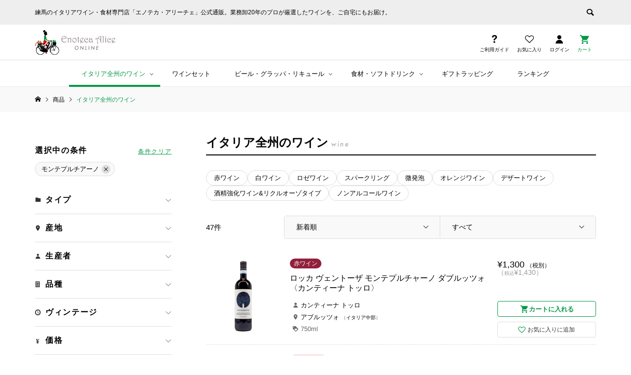

--- FILE ---
content_type: text/html; charset=UTF-8
request_url: https://alice-online.com/category/item/wine/?variety=%E3%83%A2%E3%83%B3%E3%83%86%E3%83%97%E3%83%AB%E3%83%81%E3%82%A2%E3%83%BC%E3%83%8E
body_size: 66505
content:
<!DOCTYPE html>
<html lang="ja">
<head >

<meta charset="UTF-8">
<meta name="viewport" content="width=device-width">
<link rel="icon" href="/favicon.ico" id="favicon">
<link rel="apple-touch-icon" sizes="180x180" href="/apple-touch-icon-180x180.png">

<link rel="stylesheet" href="https://use.typekit.net/cfx4ovp.css" media="print" onload="this.media='all'">
<!--
<script type="text/javascript">
    (function(c,l,a,r,i,t,y){
        c[a]=c[a]||function(){(c[a].q=c[a].q||[]).push(arguments)};
        t=l.createElement(r);t.async=1;t.src="https://www.clarity.ms/tag/"+i;
        y=l.getElementsByTagName(r)[0];y.parentNode.insertBefore(t,y);
    })(window, document, "clarity", "script", "pgt266nqoa");
</script>
-->
<script data-cfasync="false" data-no-defer="1" data-no-minify="1" data-no-optimize="1">var ewww_webp_supported=!1;function check_webp_feature(A,e){var w;e=void 0!==e?e:function(){},ewww_webp_supported?e(ewww_webp_supported):((w=new Image).onload=function(){ewww_webp_supported=0<w.width&&0<w.height,e&&e(ewww_webp_supported)},w.onerror=function(){e&&e(!1)},w.src="data:image/webp;base64,"+{alpha:"UklGRkoAAABXRUJQVlA4WAoAAAAQAAAAAAAAAAAAQUxQSAwAAAARBxAR/Q9ERP8DAABWUDggGAAAABQBAJ0BKgEAAQAAAP4AAA3AAP7mtQAAAA=="}[A])}check_webp_feature("alpha");</script><script data-cfasync="false" data-no-defer="1" data-no-minify="1" data-no-optimize="1">var Arrive=function(c,w){"use strict";if(c.MutationObserver&&"undefined"!=typeof HTMLElement){var r,a=0,u=(r=HTMLElement.prototype.matches||HTMLElement.prototype.webkitMatchesSelector||HTMLElement.prototype.mozMatchesSelector||HTMLElement.prototype.msMatchesSelector,{matchesSelector:function(e,t){return e instanceof HTMLElement&&r.call(e,t)},addMethod:function(e,t,r){var a=e[t];e[t]=function(){return r.length==arguments.length?r.apply(this,arguments):"function"==typeof a?a.apply(this,arguments):void 0}},callCallbacks:function(e,t){t&&t.options.onceOnly&&1==t.firedElems.length&&(e=[e[0]]);for(var r,a=0;r=e[a];a++)r&&r.callback&&r.callback.call(r.elem,r.elem);t&&t.options.onceOnly&&1==t.firedElems.length&&t.me.unbindEventWithSelectorAndCallback.call(t.target,t.selector,t.callback)},checkChildNodesRecursively:function(e,t,r,a){for(var i,n=0;i=e[n];n++)r(i,t,a)&&a.push({callback:t.callback,elem:i}),0<i.childNodes.length&&u.checkChildNodesRecursively(i.childNodes,t,r,a)},mergeArrays:function(e,t){var r,a={};for(r in e)e.hasOwnProperty(r)&&(a[r]=e[r]);for(r in t)t.hasOwnProperty(r)&&(a[r]=t[r]);return a},toElementsArray:function(e){return e=void 0!==e&&("number"!=typeof e.length||e===c)?[e]:e}}),e=(l.prototype.addEvent=function(e,t,r,a){a={target:e,selector:t,options:r,callback:a,firedElems:[]};return this._beforeAdding&&this._beforeAdding(a),this._eventsBucket.push(a),a},l.prototype.removeEvent=function(e){for(var t,r=this._eventsBucket.length-1;t=this._eventsBucket[r];r--)e(t)&&(this._beforeRemoving&&this._beforeRemoving(t),(t=this._eventsBucket.splice(r,1))&&t.length&&(t[0].callback=null))},l.prototype.beforeAdding=function(e){this._beforeAdding=e},l.prototype.beforeRemoving=function(e){this._beforeRemoving=e},l),t=function(i,n){var o=new e,l=this,s={fireOnAttributesModification:!1};return o.beforeAdding(function(t){var e=t.target;e!==c.document&&e!==c||(e=document.getElementsByTagName("html")[0]);var r=new MutationObserver(function(e){n.call(this,e,t)}),a=i(t.options);r.observe(e,a),t.observer=r,t.me=l}),o.beforeRemoving(function(e){e.observer.disconnect()}),this.bindEvent=function(e,t,r){t=u.mergeArrays(s,t);for(var a=u.toElementsArray(this),i=0;i<a.length;i++)o.addEvent(a[i],e,t,r)},this.unbindEvent=function(){var r=u.toElementsArray(this);o.removeEvent(function(e){for(var t=0;t<r.length;t++)if(this===w||e.target===r[t])return!0;return!1})},this.unbindEventWithSelectorOrCallback=function(r){var a=u.toElementsArray(this),i=r,e="function"==typeof r?function(e){for(var t=0;t<a.length;t++)if((this===w||e.target===a[t])&&e.callback===i)return!0;return!1}:function(e){for(var t=0;t<a.length;t++)if((this===w||e.target===a[t])&&e.selector===r)return!0;return!1};o.removeEvent(e)},this.unbindEventWithSelectorAndCallback=function(r,a){var i=u.toElementsArray(this);o.removeEvent(function(e){for(var t=0;t<i.length;t++)if((this===w||e.target===i[t])&&e.selector===r&&e.callback===a)return!0;return!1})},this},i=new function(){var s={fireOnAttributesModification:!1,onceOnly:!1,existing:!1};function n(e,t,r){return!(!u.matchesSelector(e,t.selector)||(e._id===w&&(e._id=a++),-1!=t.firedElems.indexOf(e._id)))&&(t.firedElems.push(e._id),!0)}var c=(i=new t(function(e){var t={attributes:!1,childList:!0,subtree:!0};return e.fireOnAttributesModification&&(t.attributes=!0),t},function(e,i){e.forEach(function(e){var t=e.addedNodes,r=e.target,a=[];null!==t&&0<t.length?u.checkChildNodesRecursively(t,i,n,a):"attributes"===e.type&&n(r,i)&&a.push({callback:i.callback,elem:r}),u.callCallbacks(a,i)})})).bindEvent;return i.bindEvent=function(e,t,r){t=void 0===r?(r=t,s):u.mergeArrays(s,t);var a=u.toElementsArray(this);if(t.existing){for(var i=[],n=0;n<a.length;n++)for(var o=a[n].querySelectorAll(e),l=0;l<o.length;l++)i.push({callback:r,elem:o[l]});if(t.onceOnly&&i.length)return r.call(i[0].elem,i[0].elem);setTimeout(u.callCallbacks,1,i)}c.call(this,e,t,r)},i},o=new function(){var a={};function i(e,t){return u.matchesSelector(e,t.selector)}var n=(o=new t(function(){return{childList:!0,subtree:!0}},function(e,r){e.forEach(function(e){var t=e.removedNodes,e=[];null!==t&&0<t.length&&u.checkChildNodesRecursively(t,r,i,e),u.callCallbacks(e,r)})})).bindEvent;return o.bindEvent=function(e,t,r){t=void 0===r?(r=t,a):u.mergeArrays(a,t),n.call(this,e,t,r)},o};d(HTMLElement.prototype),d(NodeList.prototype),d(HTMLCollection.prototype),d(HTMLDocument.prototype),d(Window.prototype);var n={};return s(i,n,"unbindAllArrive"),s(o,n,"unbindAllLeave"),n}function l(){this._eventsBucket=[],this._beforeAdding=null,this._beforeRemoving=null}function s(e,t,r){u.addMethod(t,r,e.unbindEvent),u.addMethod(t,r,e.unbindEventWithSelectorOrCallback),u.addMethod(t,r,e.unbindEventWithSelectorAndCallback)}function d(e){e.arrive=i.bindEvent,s(i,e,"unbindArrive"),e.leave=o.bindEvent,s(o,e,"unbindLeave")}}(window,void 0),ewww_webp_supported=!1;function check_webp_feature(e,t){var r;ewww_webp_supported?t(ewww_webp_supported):((r=new Image).onload=function(){ewww_webp_supported=0<r.width&&0<r.height,t(ewww_webp_supported)},r.onerror=function(){t(!1)},r.src="data:image/webp;base64,"+{alpha:"UklGRkoAAABXRUJQVlA4WAoAAAAQAAAAAAAAAAAAQUxQSAwAAAARBxAR/Q9ERP8DAABWUDggGAAAABQBAJ0BKgEAAQAAAP4AAA3AAP7mtQAAAA==",animation:"UklGRlIAAABXRUJQVlA4WAoAAAASAAAAAAAAAAAAQU5JTQYAAAD/////AABBTk1GJgAAAAAAAAAAAAAAAAAAAGQAAABWUDhMDQAAAC8AAAAQBxAREYiI/gcA"}[e])}function ewwwLoadImages(e){if(e){for(var t=document.querySelectorAll(".batch-image img, .image-wrapper a, .ngg-pro-masonry-item a, .ngg-galleria-offscreen-seo-wrapper a"),r=0,a=t.length;r<a;r++)ewwwAttr(t[r],"data-src",t[r].getAttribute("data-webp")),ewwwAttr(t[r],"data-thumbnail",t[r].getAttribute("data-webp-thumbnail"));for(var i=document.querySelectorAll("div.woocommerce-product-gallery__image"),r=0,a=i.length;r<a;r++)ewwwAttr(i[r],"data-thumb",i[r].getAttribute("data-webp-thumb"))}for(var n=document.querySelectorAll("video"),r=0,a=n.length;r<a;r++)ewwwAttr(n[r],"poster",e?n[r].getAttribute("data-poster-webp"):n[r].getAttribute("data-poster-image"));for(var o,l=document.querySelectorAll("img.ewww_webp_lazy_load"),r=0,a=l.length;r<a;r++)e&&(ewwwAttr(l[r],"data-lazy-srcset",l[r].getAttribute("data-lazy-srcset-webp")),ewwwAttr(l[r],"data-srcset",l[r].getAttribute("data-srcset-webp")),ewwwAttr(l[r],"data-lazy-src",l[r].getAttribute("data-lazy-src-webp")),ewwwAttr(l[r],"data-src",l[r].getAttribute("data-src-webp")),ewwwAttr(l[r],"data-orig-file",l[r].getAttribute("data-webp-orig-file")),ewwwAttr(l[r],"data-medium-file",l[r].getAttribute("data-webp-medium-file")),ewwwAttr(l[r],"data-large-file",l[r].getAttribute("data-webp-large-file")),null!=(o=l[r].getAttribute("srcset"))&&!1!==o&&o.includes("R0lGOD")&&ewwwAttr(l[r],"src",l[r].getAttribute("data-lazy-src-webp"))),l[r].className=l[r].className.replace(/\bewww_webp_lazy_load\b/,"");for(var s=document.querySelectorAll(".ewww_webp"),r=0,a=s.length;r<a;r++)e?(ewwwAttr(s[r],"srcset",s[r].getAttribute("data-srcset-webp")),ewwwAttr(s[r],"src",s[r].getAttribute("data-src-webp")),ewwwAttr(s[r],"data-orig-file",s[r].getAttribute("data-webp-orig-file")),ewwwAttr(s[r],"data-medium-file",s[r].getAttribute("data-webp-medium-file")),ewwwAttr(s[r],"data-large-file",s[r].getAttribute("data-webp-large-file")),ewwwAttr(s[r],"data-large_image",s[r].getAttribute("data-webp-large_image")),ewwwAttr(s[r],"data-src",s[r].getAttribute("data-webp-src"))):(ewwwAttr(s[r],"srcset",s[r].getAttribute("data-srcset-img")),ewwwAttr(s[r],"src",s[r].getAttribute("data-src-img"))),s[r].className=s[r].className.replace(/\bewww_webp\b/,"ewww_webp_loaded");window.jQuery&&jQuery.fn.isotope&&jQuery.fn.imagesLoaded&&(jQuery(".fusion-posts-container-infinite").imagesLoaded(function(){jQuery(".fusion-posts-container-infinite").hasClass("isotope")&&jQuery(".fusion-posts-container-infinite").isotope()}),jQuery(".fusion-portfolio:not(.fusion-recent-works) .fusion-portfolio-wrapper").imagesLoaded(function(){jQuery(".fusion-portfolio:not(.fusion-recent-works) .fusion-portfolio-wrapper").isotope()}))}function ewwwWebPInit(e){ewwwLoadImages(e),ewwwNggLoadGalleries(e),document.arrive(".ewww_webp",function(){ewwwLoadImages(e)}),document.arrive(".ewww_webp_lazy_load",function(){ewwwLoadImages(e)}),document.arrive("videos",function(){ewwwLoadImages(e)}),"loading"==document.readyState?document.addEventListener("DOMContentLoaded",ewwwJSONParserInit):("undefined"!=typeof galleries&&ewwwNggParseGalleries(e),ewwwWooParseVariations(e))}function ewwwAttr(e,t,r){null!=r&&!1!==r&&e.setAttribute(t,r)}function ewwwJSONParserInit(){"undefined"!=typeof galleries&&check_webp_feature("alpha",ewwwNggParseGalleries),check_webp_feature("alpha",ewwwWooParseVariations)}function ewwwWooParseVariations(e){if(e)for(var t=document.querySelectorAll("form.variations_form"),r=0,a=t.length;r<a;r++){var i=t[r].getAttribute("data-product_variations"),n=!1;try{for(var o in i=JSON.parse(i))void 0!==i[o]&&void 0!==i[o].image&&(void 0!==i[o].image.src_webp&&(i[o].image.src=i[o].image.src_webp,n=!0),void 0!==i[o].image.srcset_webp&&(i[o].image.srcset=i[o].image.srcset_webp,n=!0),void 0!==i[o].image.full_src_webp&&(i[o].image.full_src=i[o].image.full_src_webp,n=!0),void 0!==i[o].image.gallery_thumbnail_src_webp&&(i[o].image.gallery_thumbnail_src=i[o].image.gallery_thumbnail_src_webp,n=!0),void 0!==i[o].image.thumb_src_webp&&(i[o].image.thumb_src=i[o].image.thumb_src_webp,n=!0));n&&ewwwAttr(t[r],"data-product_variations",JSON.stringify(i))}catch(e){}}}function ewwwNggParseGalleries(e){if(e)for(var t in galleries){var r=galleries[t];galleries[t].images_list=ewwwNggParseImageList(r.images_list)}}function ewwwNggLoadGalleries(e){e&&document.addEventListener("ngg.galleria.themeadded",function(e,t){window.ngg_galleria._create_backup=window.ngg_galleria.create,window.ngg_galleria.create=function(e,t){var r=$(e).data("id");return galleries["gallery_"+r].images_list=ewwwNggParseImageList(galleries["gallery_"+r].images_list),window.ngg_galleria._create_backup(e,t)}})}function ewwwNggParseImageList(e){for(var t in e){var r=e[t];if(void 0!==r["image-webp"]&&(e[t].image=r["image-webp"],delete e[t]["image-webp"]),void 0!==r["thumb-webp"]&&(e[t].thumb=r["thumb-webp"],delete e[t]["thumb-webp"]),void 0!==r.full_image_webp&&(e[t].full_image=r.full_image_webp,delete e[t].full_image_webp),void 0!==r.srcsets)for(var a in r.srcsets)nggSrcset=r.srcsets[a],void 0!==r.srcsets[a+"-webp"]&&(e[t].srcsets[a]=r.srcsets[a+"-webp"],delete e[t].srcsets[a+"-webp"]);if(void 0!==r.full_srcsets)for(var i in r.full_srcsets)nggFSrcset=r.full_srcsets[i],void 0!==r.full_srcsets[i+"-webp"]&&(e[t].full_srcsets[i]=r.full_srcsets[i+"-webp"],delete e[t].full_srcsets[i+"-webp"])}return e}check_webp_feature("alpha",ewwwWebPInit);</script><meta name='robots' content='index, follow, max-image-preview:large, max-snippet:-1, max-video-preview:-1' />
	<style>img:is([sizes="auto" i], [sizes^="auto," i]) { contain-intrinsic-size: 3000px 1500px }</style>
	
	<!-- This site is optimized with the Yoast SEO plugin v26.5 - https://yoast.com/wordpress/plugins/seo/ -->
	<title>イタリア産ワインの商品一覧 | エノテカ・アリーチェ ONLINE</title>
	<meta name="description" content="日本国内こだわりの輸入元（インポーターさん）約100社より、イタリア全州のワインを取り揃えました。" />
	<link rel="canonical" href="https://alice-online.com/category/item/wine/" />
	<link rel="next" href="https://alice-online.com/category/item/wine/page/2/" />
	<meta property="og:locale" content="ja_JP" />
	<meta property="og:type" content="article" />
	<meta property="og:title" content="イタリア産ワインの商品一覧 | エノテカ・アリーチェ ONLINE" />
	<meta property="og:description" content="日本国内こだわりの輸入元（インポーターさん）約100社より、イタリア全州のワインを取り揃えました。" />
	<meta property="og:url" content="https://alice-online.com/category/item/wine/" />
	<meta property="og:site_name" content="エノテカ・アリーチェ ONLINE" />
	<meta name="twitter:card" content="summary_large_image" />
	<meta name="twitter:site" content="@EnotecaAlice" />
	<script type="application/ld+json" class="yoast-schema-graph">{"@context":"https://schema.org","@graph":[{"@type":"CollectionPage","@id":"https://alice-online.com/category/item/wine/","url":"https://alice-online.com/category/item/wine/","name":"イタリア産ワインの商品一覧 | エノテカ・アリーチェ ONLINE","isPartOf":{"@id":"https://alice-online.com/#website"},"description":"日本国内こだわりの輸入元（インポーターさん）約100社より、イタリア全州のワインを取り揃えました。","breadcrumb":{"@id":"https://alice-online.com/category/item/wine/#breadcrumb"},"inLanguage":"ja"},{"@type":"BreadcrumbList","@id":"https://alice-online.com/category/item/wine/#breadcrumb","itemListElement":[{"@type":"ListItem","position":1,"name":"ホーム","item":"https://alice-online.com/"},{"@type":"ListItem","position":2,"name":"商品","item":"https://alice-online.com/category/item/"},{"@type":"ListItem","position":3,"name":"イタリア全州のワイン"}]},{"@type":"WebSite","@id":"https://alice-online.com/#website","url":"https://alice-online.com/","name":"エノテカ・アリーチェ online","description":"練馬のイタリアワイン・食材専門店「エノテカ・アリーチェ」公式通販。業務卸20年のプロが厳選したワインを、ご自宅にもお届け。","publisher":{"@id":"https://alice-online.com/#organization"},"potentialAction":[{"@type":"SearchAction","target":{"@type":"EntryPoint","urlTemplate":"https://alice-online.com/?s={search_term_string}"},"query-input":{"@type":"PropertyValueSpecification","valueRequired":true,"valueName":"search_term_string"}}],"inLanguage":"ja"},{"@type":"Organization","@id":"https://alice-online.com/#organization","name":"エノテカ・アリーチェ","url":"https://alice-online.com/","logo":{"@type":"ImageObject","inLanguage":"ja","@id":"https://alice-online.com/#/schema/logo/image/","url":"https://alice-online.com/wp/wp-content/uploads/logo-enoteca-1.png","contentUrl":"https://alice-online.com/wp/wp-content/uploads/logo-enoteca-1.png","width":550,"height":166,"caption":"エノテカ・アリーチェ"},"image":{"@id":"https://alice-online.com/#/schema/logo/image/"},"sameAs":["https://www.facebook.com/trefrecce.alice.diego/","https://x.com/EnotecaAlice","https://www.instagram.com/enoteca_alice/"]}]}</script>
	<!-- / Yoast SEO plugin. -->


<link rel="alternate" type="application/rss+xml" title="エノテカ・アリーチェ ONLINE &raquo; イタリア全州のワイン カテゴリーのフィード" href="https://alice-online.com/category/item/wine/feed/" />
<style id='classic-theme-styles-inline-css' type='text/css'>
/*! This file is auto-generated */
.wp-block-button__link{color:#fff;background-color:#32373c;border-radius:9999px;box-shadow:none;text-decoration:none;padding:calc(.667em + 2px) calc(1.333em + 2px);font-size:1.125em}.wp-block-file__button{background:#32373c;color:#fff;text-decoration:none}
</style>
<style id='global-styles-inline-css' type='text/css'>
:root{--wp--preset--aspect-ratio--square: 1;--wp--preset--aspect-ratio--4-3: 4/3;--wp--preset--aspect-ratio--3-4: 3/4;--wp--preset--aspect-ratio--3-2: 3/2;--wp--preset--aspect-ratio--2-3: 2/3;--wp--preset--aspect-ratio--16-9: 16/9;--wp--preset--aspect-ratio--9-16: 9/16;--wp--preset--color--black: #000000;--wp--preset--color--cyan-bluish-gray: #abb8c3;--wp--preset--color--white: #ffffff;--wp--preset--color--pale-pink: #f78da7;--wp--preset--color--vivid-red: #cf2e2e;--wp--preset--color--luminous-vivid-orange: #ff6900;--wp--preset--color--luminous-vivid-amber: #fcb900;--wp--preset--color--light-green-cyan: #7bdcb5;--wp--preset--color--vivid-green-cyan: #00d084;--wp--preset--color--pale-cyan-blue: #8ed1fc;--wp--preset--color--vivid-cyan-blue: #0693e3;--wp--preset--color--vivid-purple: #9b51e0;--wp--preset--gradient--vivid-cyan-blue-to-vivid-purple: linear-gradient(135deg,rgba(6,147,227,1) 0%,rgb(155,81,224) 100%);--wp--preset--gradient--light-green-cyan-to-vivid-green-cyan: linear-gradient(135deg,rgb(122,220,180) 0%,rgb(0,208,130) 100%);--wp--preset--gradient--luminous-vivid-amber-to-luminous-vivid-orange: linear-gradient(135deg,rgba(252,185,0,1) 0%,rgba(255,105,0,1) 100%);--wp--preset--gradient--luminous-vivid-orange-to-vivid-red: linear-gradient(135deg,rgba(255,105,0,1) 0%,rgb(207,46,46) 100%);--wp--preset--gradient--very-light-gray-to-cyan-bluish-gray: linear-gradient(135deg,rgb(238,238,238) 0%,rgb(169,184,195) 100%);--wp--preset--gradient--cool-to-warm-spectrum: linear-gradient(135deg,rgb(74,234,220) 0%,rgb(151,120,209) 20%,rgb(207,42,186) 40%,rgb(238,44,130) 60%,rgb(251,105,98) 80%,rgb(254,248,76) 100%);--wp--preset--gradient--blush-light-purple: linear-gradient(135deg,rgb(255,206,236) 0%,rgb(152,150,240) 100%);--wp--preset--gradient--blush-bordeaux: linear-gradient(135deg,rgb(254,205,165) 0%,rgb(254,45,45) 50%,rgb(107,0,62) 100%);--wp--preset--gradient--luminous-dusk: linear-gradient(135deg,rgb(255,203,112) 0%,rgb(199,81,192) 50%,rgb(65,88,208) 100%);--wp--preset--gradient--pale-ocean: linear-gradient(135deg,rgb(255,245,203) 0%,rgb(182,227,212) 50%,rgb(51,167,181) 100%);--wp--preset--gradient--electric-grass: linear-gradient(135deg,rgb(202,248,128) 0%,rgb(113,206,126) 100%);--wp--preset--gradient--midnight: linear-gradient(135deg,rgb(2,3,129) 0%,rgb(40,116,252) 100%);--wp--preset--font-size--small: 13px;--wp--preset--font-size--medium: 20px;--wp--preset--font-size--large: 36px;--wp--preset--font-size--x-large: 42px;--wp--preset--spacing--20: 0.44rem;--wp--preset--spacing--30: 0.67rem;--wp--preset--spacing--40: 1rem;--wp--preset--spacing--50: 1.5rem;--wp--preset--spacing--60: 2.25rem;--wp--preset--spacing--70: 3.38rem;--wp--preset--spacing--80: 5.06rem;--wp--preset--shadow--natural: 6px 6px 9px rgba(0, 0, 0, 0.2);--wp--preset--shadow--deep: 12px 12px 50px rgba(0, 0, 0, 0.4);--wp--preset--shadow--sharp: 6px 6px 0px rgba(0, 0, 0, 0.2);--wp--preset--shadow--outlined: 6px 6px 0px -3px rgba(255, 255, 255, 1), 6px 6px rgba(0, 0, 0, 1);--wp--preset--shadow--crisp: 6px 6px 0px rgba(0, 0, 0, 1);}:where(.is-layout-flex){gap: 0.5em;}:where(.is-layout-grid){gap: 0.5em;}body .is-layout-flex{display: flex;}.is-layout-flex{flex-wrap: wrap;align-items: center;}.is-layout-flex > :is(*, div){margin: 0;}body .is-layout-grid{display: grid;}.is-layout-grid > :is(*, div){margin: 0;}:where(.wp-block-columns.is-layout-flex){gap: 2em;}:where(.wp-block-columns.is-layout-grid){gap: 2em;}:where(.wp-block-post-template.is-layout-flex){gap: 1.25em;}:where(.wp-block-post-template.is-layout-grid){gap: 1.25em;}.has-black-color{color: var(--wp--preset--color--black) !important;}.has-cyan-bluish-gray-color{color: var(--wp--preset--color--cyan-bluish-gray) !important;}.has-white-color{color: var(--wp--preset--color--white) !important;}.has-pale-pink-color{color: var(--wp--preset--color--pale-pink) !important;}.has-vivid-red-color{color: var(--wp--preset--color--vivid-red) !important;}.has-luminous-vivid-orange-color{color: var(--wp--preset--color--luminous-vivid-orange) !important;}.has-luminous-vivid-amber-color{color: var(--wp--preset--color--luminous-vivid-amber) !important;}.has-light-green-cyan-color{color: var(--wp--preset--color--light-green-cyan) !important;}.has-vivid-green-cyan-color{color: var(--wp--preset--color--vivid-green-cyan) !important;}.has-pale-cyan-blue-color{color: var(--wp--preset--color--pale-cyan-blue) !important;}.has-vivid-cyan-blue-color{color: var(--wp--preset--color--vivid-cyan-blue) !important;}.has-vivid-purple-color{color: var(--wp--preset--color--vivid-purple) !important;}.has-black-background-color{background-color: var(--wp--preset--color--black) !important;}.has-cyan-bluish-gray-background-color{background-color: var(--wp--preset--color--cyan-bluish-gray) !important;}.has-white-background-color{background-color: var(--wp--preset--color--white) !important;}.has-pale-pink-background-color{background-color: var(--wp--preset--color--pale-pink) !important;}.has-vivid-red-background-color{background-color: var(--wp--preset--color--vivid-red) !important;}.has-luminous-vivid-orange-background-color{background-color: var(--wp--preset--color--luminous-vivid-orange) !important;}.has-luminous-vivid-amber-background-color{background-color: var(--wp--preset--color--luminous-vivid-amber) !important;}.has-light-green-cyan-background-color{background-color: var(--wp--preset--color--light-green-cyan) !important;}.has-vivid-green-cyan-background-color{background-color: var(--wp--preset--color--vivid-green-cyan) !important;}.has-pale-cyan-blue-background-color{background-color: var(--wp--preset--color--pale-cyan-blue) !important;}.has-vivid-cyan-blue-background-color{background-color: var(--wp--preset--color--vivid-cyan-blue) !important;}.has-vivid-purple-background-color{background-color: var(--wp--preset--color--vivid-purple) !important;}.has-black-border-color{border-color: var(--wp--preset--color--black) !important;}.has-cyan-bluish-gray-border-color{border-color: var(--wp--preset--color--cyan-bluish-gray) !important;}.has-white-border-color{border-color: var(--wp--preset--color--white) !important;}.has-pale-pink-border-color{border-color: var(--wp--preset--color--pale-pink) !important;}.has-vivid-red-border-color{border-color: var(--wp--preset--color--vivid-red) !important;}.has-luminous-vivid-orange-border-color{border-color: var(--wp--preset--color--luminous-vivid-orange) !important;}.has-luminous-vivid-amber-border-color{border-color: var(--wp--preset--color--luminous-vivid-amber) !important;}.has-light-green-cyan-border-color{border-color: var(--wp--preset--color--light-green-cyan) !important;}.has-vivid-green-cyan-border-color{border-color: var(--wp--preset--color--vivid-green-cyan) !important;}.has-pale-cyan-blue-border-color{border-color: var(--wp--preset--color--pale-cyan-blue) !important;}.has-vivid-cyan-blue-border-color{border-color: var(--wp--preset--color--vivid-cyan-blue) !important;}.has-vivid-purple-border-color{border-color: var(--wp--preset--color--vivid-purple) !important;}.has-vivid-cyan-blue-to-vivid-purple-gradient-background{background: var(--wp--preset--gradient--vivid-cyan-blue-to-vivid-purple) !important;}.has-light-green-cyan-to-vivid-green-cyan-gradient-background{background: var(--wp--preset--gradient--light-green-cyan-to-vivid-green-cyan) !important;}.has-luminous-vivid-amber-to-luminous-vivid-orange-gradient-background{background: var(--wp--preset--gradient--luminous-vivid-amber-to-luminous-vivid-orange) !important;}.has-luminous-vivid-orange-to-vivid-red-gradient-background{background: var(--wp--preset--gradient--luminous-vivid-orange-to-vivid-red) !important;}.has-very-light-gray-to-cyan-bluish-gray-gradient-background{background: var(--wp--preset--gradient--very-light-gray-to-cyan-bluish-gray) !important;}.has-cool-to-warm-spectrum-gradient-background{background: var(--wp--preset--gradient--cool-to-warm-spectrum) !important;}.has-blush-light-purple-gradient-background{background: var(--wp--preset--gradient--blush-light-purple) !important;}.has-blush-bordeaux-gradient-background{background: var(--wp--preset--gradient--blush-bordeaux) !important;}.has-luminous-dusk-gradient-background{background: var(--wp--preset--gradient--luminous-dusk) !important;}.has-pale-ocean-gradient-background{background: var(--wp--preset--gradient--pale-ocean) !important;}.has-electric-grass-gradient-background{background: var(--wp--preset--gradient--electric-grass) !important;}.has-midnight-gradient-background{background: var(--wp--preset--gradient--midnight) !important;}.has-small-font-size{font-size: var(--wp--preset--font-size--small) !important;}.has-medium-font-size{font-size: var(--wp--preset--font-size--medium) !important;}.has-large-font-size{font-size: var(--wp--preset--font-size--large) !important;}.has-x-large-font-size{font-size: var(--wp--preset--font-size--x-large) !important;}
:where(.wp-block-post-template.is-layout-flex){gap: 1.25em;}:where(.wp-block-post-template.is-layout-grid){gap: 1.25em;}
:where(.wp-block-columns.is-layout-flex){gap: 2em;}:where(.wp-block-columns.is-layout-grid){gap: 2em;}
:root :where(.wp-block-pullquote){font-size: 1.5em;line-height: 1.6;}
</style>
<link rel='stylesheet' id='contact-form-7-css' href='https://alice-online.com/wp/wp-content/plugins/contact-form-7/includes/css/styles.css?ver=6.1.4' type='text/css' media='all' />
<link rel='stylesheet' id='parent-style-css' href='https://alice-online.com/wp/wp-content/themes/ego_welcart_tcd079/style.css?ver=6.8.3' type='text/css' media='all' />
<link rel='stylesheet' id='ego-style-css' href='https://alice-online.com/wp/wp-content/themes/alice_online/style.css?ver=6.0.4' type='text/css' media='1' />
<link rel='stylesheet' id='child-style-css' href='https://alice-online.com/wp/wp-content/themes/alice_online/style.css?251006051848&#038;ver=6.8.3' type='text/css' media='all' />
<link rel='stylesheet' id='ego-slick-css' href='https://alice-online.com/wp/wp-content/themes/ego_welcart_tcd079/css/slick.min.css?ver=1.13' type='text/css' media='all' />
<link rel='stylesheet' id='ego-perfect-scrollbar-css' href='https://alice-online.com/wp/wp-content/themes/ego_welcart_tcd079/css/perfect-scrollbar.css?ver=1.13' type='text/css' media='all' />
<link rel='stylesheet' id='ego-welcart-css' href='https://alice-online.com/wp/wp-content/themes/ego_welcart_tcd079/css/welcart.css?ver=1.13' type='text/css' media='all' />
<link rel='stylesheet' id='sns-button-css-css' href='https://alice-online.com/wp/wp-content/themes/ego_welcart_tcd079/css/sns-button.css?ver=6.8.3' type='text/css' media='all' />
<link rel='stylesheet' id='wcex_widgetcart_style-css' href='https://alice-online.com/wp/wp-content/themes/alice_online/wcex_widget_cart.css?ver=6.8.3' type='text/css' media='all' />
<link rel='stylesheet' id='usces_default_css-css' href='https://alice-online.com/wp/wp-content/plugins/usc-e-shop/css/usces_default.css?ver=2.11.26.2512161' type='text/css' media='all' />
<script type="text/javascript" src="https://alice-online.com/wp/wp-includes/js/jquery/jquery.min.js?ver=3.7.1" id="jquery-core-js"></script>
<script type="text/javascript" src="https://alice-online.com/wp/wp-includes/js/jquery/jquery-migrate.min.js?ver=3.4.1" id="jquery-migrate-js"></script>
<link rel="https://api.w.org/" href="https://alice-online.com/wp-json/" /><link rel="alternate" title="JSON" type="application/json" href="https://alice-online.com/wp-json/wp/v2/categories/283" /><link rel="EditURI" type="application/rsd+xml" title="RSD" href="https://alice-online.com/wp/xmlrpc.php?rsd" />
<meta name="generator" content="WordPress 6.8.3" />
			<!-- WCEX_Google_Analytics_4 plugins -->
			<!-- Global site tag (gtag.js) - Google Analytics -->
			<script async src="https://www.googletagmanager.com/gtag/js?id=G-EWZ3SLJJ5Z"></script>
			<script>
				window.dataLayer = window.dataLayer || [];
				function gtag(){dataLayer.push(arguments);}
				gtag('js', new Date());

				gtag('config', 'G-EWZ3SLJJ5Z');
			</script>
						<!-- WCEX_Google_Analytics_4 plugins -->
			<script>
				gtag('event', 'view_item_list', {"items":[{"item_id":"8007155333161","item_name":"\u30ed\u30c3\u30ab \u30f4\u30a7\u30f3\u30c8\u30fc\u30b6 \u30e2\u30f3\u30c6\u30d7\u30eb\u30c1\u30e3\u30fc\u30ce \u30c0\u30d6\u30eb\u30c3\u30c4\u30a9 \u3008\u30ab\u30f3\u30c6\u30a3\u30fc\u30ca \u30c8\u30c3\u30ed\u3009 8007155333161  1","currency":"JPY","discount":0,"item_category":"\u8d64\u30ef\u30a4\u30f3","item_variant":"1","price":1300},{"item_id":"8033140750341","item_name":"\u30ed\u30b6\u30fc\u30c8 \u3008\u30de\u30b7\u30e3\u30ec\u30c3\u30ea\u3009 8033140750341  1","currency":"JPY","discount":0,"item_category":"\u30ed\u30bc\u30ef\u30a4\u30f3","item_variant":"1","price":1700},{"item_id":"0000000101432","item_name":"\u30d1\u30c3\u30ea\u30c9 \u3008\u30b7\u30e2\u30fc\u30cd \u30ab\u30da\u30c3\u30c1\u3009 0000000101432  1","currency":"JPY","discount":0,"item_category":"\u30ed\u30bc\u30ef\u30a4\u30f3","item_variant":"1","price":2600},{"item_id":"00000000385770","item_name":"\u30c7\u30a3 \u30b8\u30fc\u30ce \u30ed\u30c3\u30bd \u3008\u30b5\u30f3 \u30ed\u30ec\u30f3\u30c4\u30a9\u3009 00000000385770  1","currency":"JPY","discount":0,"item_category":"\u8d64\u30ef\u30a4\u30f3","item_variant":"1","price":2800},{"item_id":"8033140750339","item_name":"\u30c1\u30a7\u30e9\u30b9\u30aa\u30fc\u30ed  \u30c0\u30d6\u30eb\u30c3\u30c4\u30a9 \u30f4\u30a3\u30c3\u30e9 \u30b8\u30a7\u30f3\u30de \u3008\u30de\u30b7\u30e3\u30ec\u30c3\u30ea\u3009 8033140750339  1","currency":"JPY","discount":0,"item_category":"\u30ed\u30bc\u30ef\u30a4\u30f3","item_variant":"1","price":3200},{"item_id":"8033140750360","item_name":"\u30e2\u30f3\u30c6\u30d7\u30eb\u30c1\u30e3\u30fc\u30ce \u30c0\u30d6\u30eb\u30c3\u30c4\u30a9 \u30ea\u30bc\u30eb\u30f4\u30a1 \u30f4\u30a3\u30c3\u30e9 \u30b8\u30a7\u30f3\u30de 2020\u3008\u30de\u30b7\u30e3\u30ec\u30c3\u30ea\u3009 8033140750360  1","currency":"JPY","discount":0,"item_category":"\u8d64\u30ef\u30a4\u30f3","item_variant":"1","price":8500},{"item_id":"0000000033022","item_name":"\u30e2\u30f3\u30c6\u30d7\u30eb\u30c1\u30e3\u30fc\u30ce \u30c0\u30d6\u30eb\u30c3\u30c4\u30a9 \u30ea\u30bc\u30eb\u30f4\u30a1 \u30de\u30ea\u30ca \u30c4\u30f4\u30a7\u30c6\u30a3\u30c3\u30c1 2018\u3008\u30de\u30b7\u30e3\u30ec\u30c3\u30ea\u3009 0000000033022  1","currency":"JPY","discount":0,"item_category":"\u8d64\u30ef\u30a4\u30f3","item_variant":"1","price":5700},{"item_id":"8033140750018","item_name":"\u30e2\u30f3\u30c6\u30d7\u30eb\u30c1\u30e3\u30fc\u30ce \u30c0\u30d6\u30eb\u30c3\u30c4\u30a9 \u3008\u30de\u30b7\u30e3\u30ec\u30c3\u30ea\u3009 8033140750018  1","currency":"JPY","discount":0,"item_category":"\u8d64\u30ef\u30a4\u30f3","item_variant":"1","price":1700},{"item_id":"801630200008","item_name":"\u30e2\u30f3\u30c6\u30d7\u30eb\u30c1\u30e3\u30fc\u30ce \u30c0\u30d6\u30eb\u30c3\u30c4\u30a9 \u30ea\u30bc\u30eb\u30f4\u30a1 \u3008\u30c7\u30a3 \u30ab\u30df\u30c3\u30ed\u3009 801630200008  1","currency":"JPY","discount":0,"item_category":"\u8d64\u30ef\u30a4\u30f3","item_variant":"1","price":3300},{"item_id":"8032573281182","item_name":"\u30ab\u30aa\u30b9 2020 \u3008\u30ec \u30c6\u30c3\u30e9\u30c3\u30c4\u30a7\u3009 8032573281182  1","currency":"JPY","discount":0,"item_category":"\u8d64\u30ef\u30a4\u30f3","item_variant":"1","price":8500},{"item_id":"4935919050654","item_name":"\u30e9\u30df\u30c6\u30c3\u30ed \u30ed\u30c3\u30bd \u3008\u30c7\u30a3 \u30de\u30fc\u30e8 \u30ce\u30e9\u30f3\u30c6\u3009 4935919050654  1","currency":"JPY","discount":0,"item_category":"\u8d64\u30ef\u30a4\u30f3","item_variant":"1","price":2800},{"item_id":"4935919940399","item_name":"\u30c1\u30a7\u30e9\u30ba\u30aa\u30fc\u30ed \u30c0\u30d6\u30eb\u30c3\u30c4\u30a9 \u3008\u30d0\u30ed\u30fc\u30cd \u30b3\u30eb\u30ca\u30c3\u30ad\u30a2\u3009 4935919940399  1","currency":"JPY","discount":0,"item_category":"\u30ed\u30bc\u30ef\u30a4\u30f3","item_variant":"1","price":1700}],"item_list_id":283,"item_list_name":"\u30a4\u30bf\u30ea\u30a2\u5168\u5dde\u306e\u30ef\u30a4\u30f3"});
			</script>
		<style>
.p-breadcrumb__inner, .p-wc-headline, .p-wc-headline02, .p-archive03__item-like, .p-article-like, .p-entry-product__category a, .p-wishlist__item-remove:hover { color: #009944; }
.p-button, .p-pagetop a{ background-color: #009944; }
.widget_tag_cloud .tagcloud a:hover { background-color: #009944; }
.slick-dots li.slick-active button { background-color: #009944 !important; }
 .p-page-links a:hover, .p-page-links > span, .p-pager__item .current, .p-pager__item a:hover, .c-comment__tab-item.is-active a, .c-comment__tab-item.is-active p, c-comment__password-protected, .c-pw__btn--register, .c-pw__btn, #wdgctToCheckout a { background-color: #009944; border-color: #009944; }
.c-comment__tab-item a, .c-comment__tab-item p { border-color: #009944; }
.c-comment__tab-item.is-active a:after, .c-comment__tab-item.is-active p:after { border-top-color: #009944; }
.p-entry-product__header-like:hover, .p-entry-product__category a:hover, #wdgctToCart a:hover { color: #009c9c; }
.p-button:hover, .p-pagetop a:hover { background-color: #009c9c; }
.c-comment__tab-item a:hover { background-color: #009c9c; border-color: #009c9c; }
.slick-dots li:hover button { background-color: #009c9c !important; }
.p-body a, .custom-html-widget a { color: #009944; }
.p-body a:hover, .custom-html-widget a:hover { color: #009c9c; }
body, input, textarea, select, button { font-family: "Segoe UI", Verdana, "游ゴシック", YuGothic, "Hiragino Kaku Gothic ProN", Meiryo, sans-serif; }
.p-logo, .p-entry__title, .p-headline, .p-page-header__title, .p-page-header__subtitle, .p-page-header__image-title, .p-page-header__image-subtitle, .p-header-content__catch, .p-cb__item-headline, .p-cb__item-subheadline {
font-family: "Segoe UI", Verdana, "游ゴシック", YuGothic, "Hiragino Kaku Gothic ProN", Meiryo, sans-serif;
}
.p-hover-effect--type1:hover .p-hover-effect__image { -webkit-transform: scale(1.2); -moz-transform: scale(1.2); -ms-transform: scale(1.2); transform: scale(1.2); }
.p-hover-effect--type2 .p-hover-effect__image { -webkit-transform: scale(1.2); -moz-transform: scale(1.2); -ms-transform: scale(1.2); transform: scale(1.2); }
.p-hover-effect--type3 .p-hover-effect__image { -webkit-transform: scale(1.2) translate3d(-8px, 0, 0); -moz-transform: scale(1.2) translate3d(-8px, 0, 0); -ms-transform: scale(1.2) translate3d(-8px, 0, 0); transform: scale(1.2) translate3d(-8px, 0, 0); }
.p-hover-effect--type3:hover .p-hover-effect__image { -webkit-transform: scale(1.2) translate3d(8px, 0, 0); -moz-transform: scale(1.2) translate3d(8px, 0, 0); -ms-transform: scale(1.2) translate3d(8px, 0, 0); transform: scale(1.2) translate3d(8px, 0, 0); }
.p-hover-effect--type3:hover .p-hover-effect__bg, .p-hover-effect--type3.p-hover-effect__bg:hover { background: #000000; }
.p-hover-effect--type3:hover .p-hover-effect__image { opacity: 0.5; }
.p-hover-effect--type4.p-hover-effect__bg:hover, .p-hover-effect--type4:hover .p-hover-effect__bg { background: #ffffff; }
.p-hover-effect--type4:hover .p-hover-effect__image { opacity: 0.6; }


.p-entry__title { font-size: 24px; }
.p-entry__body { color: #000000; font-size: 16px; }
.p-header__membermenu-cart__badge { background-color: #009944; color: #ffffff; }
.p-header__membermenu .p-header__membermenu-cart a { color: #009944 !important; }
.p-header__lower-inner .p-header-memberbox a, .p-header__lower-inner .p-header-memberbox a, .l-header.is-header-fixed .p-header__lower-inner .p-header-memberbox a, .is-header-fixed .p-header__lower-inner .p-header-memberbox a { color: #000000; }
.p-header-memberbox, .p-header-view-cart { background-color: #ffffff; color: #000000; }
.p-entry-product__title { font-size: 24px; }
.p-entry-product__body, p-wc__body { color: #000000; font-size: 16px; }
.p-price { color: #000000; }
.p-entry-product__price { font-size: 22px; }
#wdgctToCart a { color: #009944; }
.widget_welcart_login input#member_loginw { background-color: #009944; }
.widget_welcart_login input#member_loginw:hover, #wdgctToCheckout a:hover { background-color: #009c9c; }
.p-entry-news__title { font-size: 24px; }
.p-entry-news__body { color: #000000; font-size: 16px; }
.p-header__logo--text { font-size: 36px; }
.p-megamenu01 { background-color: #ffffff; }
.p-megamenu01__list-item a { color: #000000; }
.p-megamenu01__list-item a:hover { color: #000000; }
.p-megamenu01__list-item__thumbnail-overlay { background-color: #ffffff; opacity: 0.2; }
.p-megamenu02 { background-color: #ffffff; }
.p-megamenu02__list-item a, .p-megamenu02__archive-item__meta { color: #000000; }
.p-megamenu02__list-item a:hover { color: #000000; }
.p-megamenu-a { background-color: #ffffff; }
.p-megamenu-b { background-color: #ffffff; }
.p-footer-instagram__headline { background-color: #009944; }
.p-footer-instagram__headline a { color: #ffffff; }
.p-footer-instagram__headline a:hover { color: #ffffff; }
.p-footer-nav__area { background-color: #eee; }
.p-footer-nav__headline { color: #009944; }
.p-footer-nav, .p-footer-nav a, .p-footer-nav__area .p-social-nav a { color: #222222; }
.p-footer-nav a:hover, .p-footer-nav__area .p-social-nav a:hover { color: #009c9c; }
.p-footer__logo--text { font-size: 36px; }
.p-copyright { background-color: #222222; color: #ffffff; }
.p-copyright .p-social-nav a { color: #ffffff; }
.styled_h2, .p-body .styled_h2 { border-top: 1px solid #222222; border-bottom: 1px solid #222222; border-left: 0px solid #222222; border-right: 0px solid #222222; color: #000000; font-size: 22px; text-align: left; margin-bottom: 30px; margin-top: 0px; padding: 30px 0px 30px 0px; }
.styled_h3, .p-body .styled_h3 { border-top: 2px solid #222222; border-bottom: 1px solid #dddddd; border-left: 0px solid #dddddd; border-right: 0px solid #dddddd; color: #000000; font-size: 20px; text-align: left; margin-bottom: 30px; margin-top: 0px; padding: 30px 0px 30px 20px; }
.styled_h4, .p-body .styled_h4 { border-top: 0px solid #dddddd; border-bottom: 0px solid #dddddd; border-left: 2px solid #222222; border-right: 0px solid #dddddd; color: #000000; font-size: 18px; text-align: left; margin-bottom: 30px; margin-top: 0px; padding: 10px 0px 10px 15px; }
.styled_h5, .p-body .styled_h5 { border-top: 0px solid #dddddd; border-bottom: 0px solid #dddddd; border-left: 0px solid #dddddd; border-right: 0px solid #dddddd; color: #000000; font-size: 16px; text-align: left; margin-bottom: 30px; margin-top: 0px; padding: 15px 15px 15px 15px; }
.q_custom_button1 { background: #535353; color: #ffffff !important; }
.q_custom_button1:hover, .q_custom_button1:focus { background: #7d7d7d; color: #ffffff !important; }
.q_custom_button2 { background: #535353; color: #ffffff !important; }
.q_custom_button2:hover, .q_custom_button2:focus { background: #7d7d7d; color: #ffffff !important; }
.q_custom_button3 { background: #535353; color: #ffffff !important; }
.q_custom_button3:hover, .q_custom_button3:focus { background: #7d7d7d; color: #ffffff !important; }
.speech_balloon_left1 .speach_balloon_text { background-color: #ffdfdf; border-color: #ffdfdf; color: #000000; }
.speech_balloon_left1 .speach_balloon_text::before { border-right-color: #ffdfdf; }
.speech_balloon_left1 .speach_balloon_text::after { border-right-color: #ffdfdf; }
.speech_balloon_left2 .speach_balloon_text { background-color: #ffffff; border-color: #ff5353; color: #000000; }
.speech_balloon_left2 .speach_balloon_text::before { border-right-color: #ff5353; }
.speech_balloon_left2 .speach_balloon_text::after { border-right-color: #ffffff; }
.speech_balloon_right1 .speach_balloon_text { background-color: #ccf4ff; border-color: #ccf4ff; color: #000000; }
.speech_balloon_right1 .speach_balloon_text::before { border-left-color: #ccf4ff; }
.speech_balloon_right1 .speach_balloon_text::after { border-left-color: #ccf4ff; }
.speech_balloon_right2 .speach_balloon_text { background-color: #ffffff; border-color: #0789b5; color: #000000; }
.speech_balloon_right2 .speach_balloon_text::before { border-left-color: #0789b5; }
.speech_balloon_right2 .speach_balloon_text::after { border-left-color: #ffffff; }
@media (min-width: 992px) {
	.p-header__upper { background-color: #eeeeee; }
	.p-header__upper, .p-header__upper a { color: #000000; }
	.p-header__upper a:hover, .p-header__upper button:hover { color: #999999; }
	.p-header__lower { background-color: #ffffff; }
	.p-header__lower-inner, .p-header__lower-inner a, .p-global-nav > li > a { color: #000000; }
	.p-header__lower-inner a:hover, .p-header__lower-inner button:hover { color: #999999 !important; }
	.p-global-nav > li > a:hover, .p-global-nav > li.current-menu-item > a { background-color: #009944; border-color: #009944; }
	.p-global-nav > li.current-menu-item > a:hover{ color: #fff !important; }
	.l-header__fix .is-header-fixed .p-header__upper { background-color: rgba(238, 238, 238, 0.8); }
	.l-header__fix .is-header-fixed .p-header__upper, .l-header__fix--mobile .is-header-fixed .p-header__upper a { color: #000000; }
	.l-header__fix .is-header-fixed .p-header__upper a:hover, .l-header__fix--mobile .is-header-fixed .p-header__upper button:hover { color: #999999; }
	.l-header__fix .is-header-fixed .p-header__lower { background-color: rgba(255, 255, 255, 0.8); }
	.l-header__fix .is-header-fixed .p-header__lower-inner, .l-header__fix--mobile .is-header-fixed .p-header__lower-inner a { color: #000000; }
	.l-header__fix .is-header-fixed .p-header__lower-inner a:hover, .l-header__fix--mobile .is-header-fixed .p-header__lower-inner button:hover, .l-header__fix .is-header-fixed .p-global-nav > li:hover > a, .l-header__fix .is-header-fixed .p-global-nav > li.current-menu-item > a { color: #999999 !important; }
	.p-global-nav .sub-menu a { background-color: #ffffff; color: #000000 !important; }
	.p-global-nav .sub-menu a:hover, .p-global-nav .sub-menu .current-menu-item > a { background-color: #ffffff; color: #009944 !important; }
}
@media (max-width: 991px) {
	.p-breadcrumb__inner { color: #009944; }
	.p-header__upper { background-color: #eeeeee; }
	.p-header__upper, .p-header__upper a, .wp-mobile-device .p-header__upper-search__button:hover { color: #000000; }
	.p-header__lower, .p-header__upper-search__form { background-color: #ffffff; }
	.p-header__lower-inner, .p-header__lower-inner a { color: #000000; }
	.l-header__fix .is-header-fixed .p-header__upper { background-color: rgba(238, 238, 238, 0.8); }
	.l-header__fix .is-header-fixed .p-header__upper, .l-header__fix--mobile .is-header-fixed .p-header__upper a { color: #000000; }
	.l-header__fix--mobile .is-header-fixed .p-header__lower { background-color: rgba(255, 255, 255, 0.8); }
	.l-header__fix--mobile .is-header-fixed .p-header__lower::before { opacity: 0.8 }
	.l-header__fix--mobile .is-header-fixed .p-header__lower-inner, .l-header__fix--mobile .is-header-fixed .p-header__lower-inner a { color: #000000; }
	.p-header__logo--text { font-size: 26px; }
	.p-footer__logo--text { font-size: 26px; }
	.p-drawer__contents { background-color: #ffffff; }
	.p-drawer__menu > li, .p-drawer__membermenu02 > li + li { border-color: #eeeeee }
	.p-drawer__menu a, .p-drawer__menu > li > a { background-color: #ffffff; color: #000000 !important; }
	.p-drawer__menu a, .p-drawer__menu > li > a { background-color: #ffffff; color: #000000 !important; }
	.p-drawer__menu a:hover, .p-drawer__menu > li > a:hover { background-color: #ffffff; color: #009944 !important; }
	.p-drawer__menu .sub-menu a { background-color: #f7f7f7; color: #000000 !important; }
	.p-drawer__menu .sub-menu a:hover { background-color: #f7f7f7; color: #009944 !important; }
	.p-entry__title { font-size: 18px; }
	.p-entry__body { font-size: 14px; }
	.p-entry-product__title { font-size: 20px; }
	.p-entry-product__body { font-size: 14px; }
	.p-entry-product__price { font-size: 22px; }
	.p-entry-news__title { font-size: 18px; }
	.p-entry-news__body { font-size: 14px; }
}
</style>
<style id="current-page-style">
</style>
<noscript><style>.lazyload[data-src]{display:none !important;}</style></noscript><style>.lazyload{background-image:none !important;}.lazyload:before{background-image:none !important;}</style><script type='text/javascript'>
		/* <![CDATA[ */
			wcwc_cssObj = {
			'display': 'block', 
			'left': (jQuery(window).width()/2 - 100) + 'px', 
			'top': (jQuery(window).height()/2 - 40) + 'px', 
			'position': 'fixed'
			};
		/* ]]> */
		</script>
</head>
<body class="archive category category-wine category-283 wp-embed-responsive wp-theme-ego_welcart_tcd079 wp-child-theme-alice_online l-sidebar--type1 l-header--type2 l-header--type2--mobile l-header__fix l-header__fix--mobile" ontouchstart="">

<header id="js-header" class="l-header">
	<div class="l-header__bar l-header__bar--mobile">
		<div class="p-header__upper">
			<div class="p-header__upper-inner l-inner">
				<div class="p-header-description">練馬のイタリアワイン・食材専門店「エノテカ・アリーチェ」公式通販。業務卸20年のプロが厳選したワインを、ご自宅にもお届け。</div>
				<div class="p-header__upper-search">
					<div class="p-header__upper-search__form">
						<form role="search" method="get" action="https://alice-online.com/category/item/">
							<input class="p-header__upper-search__input" name="s" type="text" value="">
							<button class="p-header__upper-search__submit c-icon-button">&#xe915;</button>
						</form>
					</div>
					<button id="js-header__search" class="p-header__upper-search__button c-icon-button"></button>
				</div>
			</div>
		</div>

		<div class="p-header__lower">
			<div class="p-header__lower-inner l-inner">

												<div class="p-logo p-header__logo p-header__logo--retina">
									<a href="https://alice-online.com/"><img src="[data-uri]" alt="エノテカ・アリーチェ ONLINE" width="275" data-src="https://alice-online.com/wp/wp-content/uploads/logo-enoteca-1.png" decoding="async" class="lazyload ewww_webp_lazy_load" data-eio-rwidth="550" data-eio-rheight="166" data-src-webp="https://alice-online.com/wp/wp-content/uploads/logo-enoteca-1.png.webp"><noscript><img src="https://alice-online.com/wp/wp-content/uploads/logo-enoteca-1.png" alt="エノテカ・アリーチェ ONLINE" width="275" data-eio="l"></noscript></a>
								</div>
												<div class="p-logo p-header__logo--mobile">
									<a href="https://alice-online.com/"><img src="[data-uri]" alt="エノテカ・アリーチェ ONLINE" data-src="https://alice-online.com/wp/wp-content/uploads/logo-enoteca-1.png" decoding="async" class="lazyload ewww_webp_lazy_load" data-eio-rwidth="550" data-eio-rheight="166" data-src-webp="https://alice-online.com/wp/wp-content/uploads/logo-enoteca-1.png.webp"><noscript><img src="https://alice-online.com/wp/wp-content/uploads/logo-enoteca-1.png" alt="エノテカ・アリーチェ ONLINE" data-eio="l"></noscript></a>
								</div>
				
				<ul class="p-header__membermenu">
					<li class="p-header__membermenu-guide">
						<a href="/shop-guide/">
							<div class="p-header__membermenu__upper">
								<span class="p-header__membermenu-guide__icon"></span>
							</div>
							<span class="p-header__membermenu__txt">ご利用ガイド</span>
						</a>
					</li>
					<li class="p-header__membermenu-wishlist u-hidden-sm">
						<a href="https://alice-online.com/usces-member/?page=wishlist">
							<div class="p-header__membermenu__upper">
								<span class="p-header__membermenu-wishlist__count"></span>
								<span class="p-header__membermenu-wishlist__icon"></span>
							</div>
							<span class="p-header__membermenu__txt">お気に入り</span>
						</a>
					</li>
					<li class="p-header__membermenu-mypage u-hidden-sm">
						<a class="js-header__membermenu-memberbox" href="https://alice-online.com/usces-member/?usces_page=login">
							<div class="p-header__membermenu__upper">
								<span class="p-header__membermenu-memberbox__icon"></span>
							</div>
							<span class="p-header__membermenu__txt">ログイン</span>
						</a>
					</li>
					<li class="p-header__membermenu-cart">
						<a class="js-header-cart" href="https://alice-online.com/usces-cart/">
							<div class="p-header__membermenu__upper">
								<span class="p-header__membermenu-cart__icon"></span>
								<span class="p-header__membermenu-cart__badge"></span>
							</div>
							<span class="p-header__membermenu__txt">カート</span>
						</a>
					</li>
				</ul>



		<button id="js-menu-button" class="p-menu-button c-icon-button">&#xf0c9;</button>
				<div class="p-header-memberbox" id="js-header-memberbox">
					<div class="p-header-memberbox__login">
						<form action="https://alice-online.com/usces-member/" method="post" onKeyDown="if (event.keyCode == 13) {return false;}">
							<p class="p-header-memberbox__login-email">
								<input class="p-header-memberbox__login-input" type="text" name="loginmail" value="" placeholder="メールアドレス">
							</p>
							<p class="p-header-memberbox__login-password">
								<input class="hidden" value=" ">
								<input class="p-header-memberbox__login-input" type="password" name="loginpass" autocomplete="off" placeholder="パスワード">
							</p>
							<p class="p-header-memberbox__login-rememberme">
								<label><input name="rememberme" type="checkbox" value="forever"> ログイン情報を記憶</label>
							</p>
							<p class="p-header-memberbox__login-button">
								<input type="submit" name="member_login" id="member_login" class="p-wc-login-button p-button" value="ログイン" />							</p>
							<input type="hidden" id="wel_nonce" name="wel_nonce" value="c8b19d6cfb" /><input type="hidden" name="_wp_http_referer" value="/category/item/wine/?variety=%E3%83%A2%E3%83%B3%E3%83%86%E3%83%97%E3%83%AB%E3%83%81%E3%82%A2%E3%83%BC%E3%83%8E" />							<p class="p-header-memberbox__login-lostpassword"><a href="https://alice-online.com/usces-member/?usces_page=lostmemberpassword">パスワードを忘れた場合</a></p>
						</form>
					</div>
					<div class="p-header-memberbox__registration">
						<p class="p-header-memberbox__registration-desc">会員でない方は会員登録してください。</p>
						<a class="p-button" href="https://alice-online.com/usces-member/?usces_page=newmember">会員登録</a>
					</div>
				</div>
				<div class="p-header-view-cart" id="js-header-view-cart">
					<p class="p-wc-empty_cart">只今、カートに商品はございません。</p>
				</div>


			</div>
		</div>

	</div>
	
	<div class="p-header__bottom">
		<div class="p-header__bottom-inner l-inner">

			<div id="js-drawer" class="p-drawer">
				<div class="p-drawer__contents">
							<ul class="p-drawer__membermenu p-drawer__membermenu02 p-drawer__menu">
								<li class="p-header__membermenu-login"><a href="https://alice-online.com/usces-member/?usces_page=login">ログイン</a></li>
								<li class="p-header__membermenu-wishlist"><a href="https://alice-online.com/usces-member/?page=wishlist">ウィッシュリスト</a></li>
						</ul>

	<nav class="p-global-nav__container"><ul id="js-global-nav" class="p-global-nav p-drawer__menu"><li id="menu-item-10939" class="menu-item menu-item-type-taxonomy menu-item-object-category current-menu-item menu-item-has-children menu-item-10939"><a href="https://alice-online.com/category/item/wine/" aria-current="page">イタリア全州のワイン<span class="p-global-nav__toggle"></span></a>
<ul class="sub-menu">
	<li id="menu-item-37727" class="menu-item menu-item-type-taxonomy menu-item-object-area menu-item-has-children menu-item-37727"><a href="https://alice-online.com/area/northern-italy/">イタリア北部<span class="p-global-nav__toggle"></span></a>
	<ul class="sub-menu">
		<li id="menu-item-37728" class="menu-item menu-item-type-taxonomy menu-item-object-area menu-item-37728"><a href="https://alice-online.com/area/valle-daosta/">ヴァッレ・ダオスタ<span class="p-global-nav__toggle"></span></a></li>
		<li id="menu-item-37729" class="menu-item menu-item-type-taxonomy menu-item-object-area menu-item-37729"><a href="https://alice-online.com/area/veneto/">ヴェネト<span class="p-global-nav__toggle"></span></a></li>
		<li id="menu-item-37730" class="menu-item menu-item-type-taxonomy menu-item-object-area menu-item-37730"><a href="https://alice-online.com/area/trentinoaltoadige/">トレンティーノ・アルト・アディジェ<span class="p-global-nav__toggle"></span></a></li>
		<li id="menu-item-37731" class="menu-item menu-item-type-taxonomy menu-item-object-area menu-item-37731"><a href="https://alice-online.com/area/piemonte/">ピエモンテ<span class="p-global-nav__toggle"></span></a></li>
		<li id="menu-item-37732" class="menu-item menu-item-type-taxonomy menu-item-object-area menu-item-37732"><a href="https://alice-online.com/area/friuli-venezia-julia/">フリウリ・ヴェネツィア・ジュリア<span class="p-global-nav__toggle"></span></a></li>
		<li id="menu-item-37733" class="menu-item menu-item-type-taxonomy menu-item-object-area menu-item-37733"><a href="https://alice-online.com/area/liguria/">リグーリア<span class="p-global-nav__toggle"></span></a></li>
		<li id="menu-item-37734" class="menu-item menu-item-type-taxonomy menu-item-object-area menu-item-37734"><a href="https://alice-online.com/area/lombardia/">ロンバルディア<span class="p-global-nav__toggle"></span></a></li>
	</ul>
</li>
	<li id="menu-item-37735" class="menu-item menu-item-type-taxonomy menu-item-object-area menu-item-has-children menu-item-37735"><a href="https://alice-online.com/area/central-italy/">イタリア中部<span class="p-global-nav__toggle"></span></a>
	<ul class="sub-menu">
		<li id="menu-item-37736" class="menu-item menu-item-type-taxonomy menu-item-object-area menu-item-37736"><a href="https://alice-online.com/area/abruzzo/">アブルッツォ<span class="p-global-nav__toggle"></span></a></li>
		<li id="menu-item-37737" class="menu-item menu-item-type-taxonomy menu-item-object-area menu-item-37737"><a href="https://alice-online.com/area/umbria/">ウンブリア<span class="p-global-nav__toggle"></span></a></li>
		<li id="menu-item-37738" class="menu-item menu-item-type-taxonomy menu-item-object-area menu-item-37738"><a href="https://alice-online.com/area/emilia-romagna/">エミリア＝ロマーニャ<span class="p-global-nav__toggle"></span></a></li>
		<li id="menu-item-37739" class="menu-item menu-item-type-taxonomy menu-item-object-area menu-item-37739"><a href="https://alice-online.com/area/toscana/">トスカーナ<span class="p-global-nav__toggle"></span></a></li>
		<li id="menu-item-37740" class="menu-item menu-item-type-taxonomy menu-item-object-area menu-item-37740"><a href="https://alice-online.com/area/marche/">マルケ<span class="p-global-nav__toggle"></span></a></li>
		<li id="menu-item-37741" class="menu-item menu-item-type-taxonomy menu-item-object-area menu-item-37741"><a href="https://alice-online.com/area/lazio/">ラツィオ<span class="p-global-nav__toggle"></span></a></li>
	</ul>
</li>
	<li id="menu-item-37742" class="menu-item menu-item-type-taxonomy menu-item-object-area menu-item-has-children menu-item-37742"><a href="https://alice-online.com/area/southern-italy/">イタリア南部<span class="p-global-nav__toggle"></span></a>
	<ul class="sub-menu">
		<li id="menu-item-37743" class="menu-item menu-item-type-taxonomy menu-item-object-area menu-item-37743"><a href="https://alice-online.com/area/calabria/">カラブリア<span class="p-global-nav__toggle"></span></a></li>
		<li id="menu-item-37744" class="menu-item menu-item-type-taxonomy menu-item-object-area menu-item-37744"><a href="https://alice-online.com/area/campagna/">カンパーニャ<span class="p-global-nav__toggle"></span></a></li>
		<li id="menu-item-37745" class="menu-item menu-item-type-taxonomy menu-item-object-area menu-item-37745"><a href="https://alice-online.com/area/sardegna/">サルデーニャ<span class="p-global-nav__toggle"></span></a></li>
		<li id="menu-item-37746" class="menu-item menu-item-type-taxonomy menu-item-object-area menu-item-37746"><a href="https://alice-online.com/area/sicilia/">シチリア<span class="p-global-nav__toggle"></span></a></li>
		<li id="menu-item-37747" class="menu-item menu-item-type-taxonomy menu-item-object-area menu-item-37747"><a href="https://alice-online.com/area/basilicata/">バジリカータ<span class="p-global-nav__toggle"></span></a></li>
		<li id="menu-item-37748" class="menu-item menu-item-type-taxonomy menu-item-object-area menu-item-37748"><a href="https://alice-online.com/area/puglia/">プーリア<span class="p-global-nav__toggle"></span></a></li>
		<li id="menu-item-37749" class="menu-item menu-item-type-taxonomy menu-item-object-area menu-item-37749"><a href="https://alice-online.com/area/molise/">モリーゼ<span class="p-global-nav__toggle"></span></a></li>
	</ul>
</li>
</ul>
</li>
<li id="menu-item-10946" class="menu-item menu-item-type-taxonomy menu-item-object-category menu-item-10946"><a href="https://alice-online.com/category/item/wineset/">ワインセット<span class="p-global-nav__toggle"></span></a></li>
<li id="menu-item-22476" class="menu-item menu-item-type-taxonomy menu-item-object-category menu-item-has-children menu-item-22476"><a href="https://alice-online.com/category/item/beer-grappa-liqueur/">ビール・グラッパ・リキュール<span class="p-global-nav__toggle"></span></a>
<ul class="sub-menu">
	<li id="menu-item-22722" class="menu-item menu-item-type-taxonomy menu-item-object-category menu-item-22722"><a href="https://alice-online.com/category/item/beer-grappa-liqueur/beer/">ビール<span class="p-global-nav__toggle"></span></a></li>
	<li id="menu-item-36899" class="menu-item menu-item-type-taxonomy menu-item-object-category menu-item-36899"><a href="https://alice-online.com/category/item/beer-grappa-liqueur/grappa/">グラッパ<span class="p-global-nav__toggle"></span></a></li>
	<li id="menu-item-36900" class="menu-item menu-item-type-taxonomy menu-item-object-category menu-item-36900"><a href="https://alice-online.com/category/item/beer-grappa-liqueur/gin/">ジン<span class="p-global-nav__toggle"></span></a></li>
	<li id="menu-item-36898" class="menu-item menu-item-type-taxonomy menu-item-object-category menu-item-36898"><a href="https://alice-online.com/category/item/beer-grappa-liqueur/whiskey/">ウィスキー<span class="p-global-nav__toggle"></span></a></li>
	<li id="menu-item-22723" class="menu-item menu-item-type-taxonomy menu-item-object-category menu-item-22723"><a href="https://alice-online.com/category/item/beer-grappa-liqueur/liqueur/">リキュール・その他<span class="p-global-nav__toggle"></span></a></li>
</ul>
</li>
<li id="menu-item-19132" class="menu-item menu-item-type-taxonomy menu-item-object-category menu-item-has-children menu-item-19132"><a href="https://alice-online.com/category/item/food/">食材・ソフトドリンク<span class="p-global-nav__toggle"></span></a>
<ul class="sub-menu">
	<li id="menu-item-39681" class="menu-item menu-item-type-taxonomy menu-item-object-category menu-item-39681"><a href="https://alice-online.com/category/item/food/ingredient/">食材<span class="p-global-nav__toggle"></span></a></li>
	<li id="menu-item-39683" class="menu-item menu-item-type-taxonomy menu-item-object-category menu-item-39683"><a href="https://alice-online.com/category/item/food/seasoning/">調味料<span class="p-global-nav__toggle"></span></a></li>
	<li id="menu-item-39682" class="menu-item menu-item-type-taxonomy menu-item-object-category menu-item-39682"><a href="https://alice-online.com/category/item/food/sweets/">菓子・小麦粉・ジャム・チョコレートなど<span class="p-global-nav__toggle"></span></a></li>
	<li id="menu-item-39684" class="menu-item menu-item-type-taxonomy menu-item-object-category menu-item-39684"><a href="https://alice-online.com/category/item/food/drink/">ジュース・水・コーヒー・紅茶<span class="p-global-nav__toggle"></span></a></li>
</ul>
</li>
<li id="menu-item-39393" class="menu-item menu-item-type-taxonomy menu-item-object-category menu-item-39393"><a href="https://alice-online.com/category/item/wrapping/">ギフトラッピング<span class="p-global-nav__toggle"></span></a></li>
<li id="menu-item-11179" class="menu-item menu-item-type-post_type menu-item-object-page menu-item-11179"><a href="https://alice-online.com/ranking-2/">ランキング<span class="p-global-nav__toggle"></span></a></li>
</ul></nav>						<ul class="p-drawer__membermenu p-drawer__menu">
							<li><a href="/shop-guide/">ご利用ガイド</a></li>
								<li><a href="https://alice-online.com/usces-member/?usces_page=newmember">会員登録</a></li>
							</ul>
					</div>
				<div class="p-drawer-overlay"></div>
			</div>

		</div>
		</div>

</header><main class="l-main">
	<div class="p-breadcrumb c-breadcrumb">
		<ul class="p-breadcrumb__inner c-breadcrumb__inner l-inner" itemscope itemtype="http://schema.org/BreadcrumbList">
			<li class="p-breadcrumb__item c-breadcrumb__item p-breadcrumb__item--home c-breadcrumb__item--home" itemprop="itemListElement" itemscope itemtype="http://schema.org/ListItem">
				<a href="https://alice-online.com/" itemtype="http://schema.org/Thing" itemprop="item"><span itemprop="name">HOME</span></a>
				<meta itemprop="position" content="1">
			</li>
			<li class="p-breadcrumb__item c-breadcrumb__item" itemprop="itemListElement" itemscope itemtype="http://schema.org/ListItem">
				<a href="https://alice-online.com/category/item/" itemtype="http://schema.org/Thing" itemprop="item">
					<span itemprop="name">商品</span>
				</a>
				<meta itemprop="position" content="2">
			</li>
			<li class="p-breadcrumb__item c-breadcrumb__item">
				<span itemprop="name">イタリア全州のワイン</span>
			</li>
		</ul>
	</div>
	<div class="l-main__inner l-inner l-2columns">
		<div class="l-primary">

			
			<h1 class="category_ttl" style="color:#000000">イタリア全州のワイン<span class="en">wine</span></h1>

									<ul class="category_type">
												<li>
										<a href="https://alice-online.com/category/item/wine/?variety=%E3%83%A2%E3%83%B3%E3%83%86%E3%83%97%E3%83%AB%E3%83%81%E3%82%A2%E3%83%BC%E3%83%8E&amp;cat=284">
						赤ワイン					</a>
				</li>
												<li>
										<a href="https://alice-online.com/category/item/wine/?variety=%E3%83%A2%E3%83%B3%E3%83%86%E3%83%97%E3%83%AB%E3%83%81%E3%82%A2%E3%83%BC%E3%83%8E&amp;cat=351">
						白ワイン					</a>
				</li>
												<li>
										<a href="https://alice-online.com/category/item/wine/?variety=%E3%83%A2%E3%83%B3%E3%83%86%E3%83%97%E3%83%AB%E3%83%81%E3%82%A2%E3%83%BC%E3%83%8E&amp;cat=435">
						ロゼワイン					</a>
				</li>
												<li>
										<a href="https://alice-online.com/category/item/wine/?variety=%E3%83%A2%E3%83%B3%E3%83%86%E3%83%97%E3%83%AB%E3%83%81%E3%82%A2%E3%83%BC%E3%83%8E&amp;cat=436">
						スパークリング					</a>
				</li>
												<li>
										<a href="https://alice-online.com/category/item/wine/?variety=%E3%83%A2%E3%83%B3%E3%83%86%E3%83%97%E3%83%AB%E3%83%81%E3%82%A2%E3%83%BC%E3%83%8E&amp;cat=638">
						微発泡					</a>
				</li>
												<li>
										<a href="https://alice-online.com/category/item/wine/?variety=%E3%83%A2%E3%83%B3%E3%83%86%E3%83%97%E3%83%AB%E3%83%81%E3%82%A2%E3%83%BC%E3%83%8E&amp;cat=668">
						オレンジワイン					</a>
				</li>
												<li>
										<a href="https://alice-online.com/category/item/wine/?variety=%E3%83%A2%E3%83%B3%E3%83%86%E3%83%97%E3%83%AB%E3%83%81%E3%82%A2%E3%83%BC%E3%83%8E&amp;cat=547">
						デザートワイン					</a>
				</li>
												<li>
										<a href="https://alice-online.com/category/item/wine/?variety=%E3%83%A2%E3%83%B3%E3%83%86%E3%83%97%E3%83%AB%E3%83%81%E3%82%A2%E3%83%BC%E3%83%8E&amp;cat=1622">
						酒精強化ワイン&amp;リクルオーゾタイプ					</a>
				</li>
												<li>
										<a href="https://alice-online.com/category/item/wine/?variety=%E3%83%A2%E3%83%B3%E3%83%86%E3%83%97%E3%83%AB%E3%83%81%E3%82%A2%E3%83%BC%E3%83%8E&amp;cat=1408">
						ノンアルコールワイン					</a>
				</li>
							</ul>
						
			<div class="category_lead">
			日本国内こだわりの輸入元（インポーターさん）約100社より、イタリア全州のワインを取り揃えました。			 </div>

			<!--
						-->

			<div class="p-archive03__head">
			<p class="p-archive03__head__count">47件</p>
			<div class="p-archive03__sort-filter has-3items">
				<div class="p-archive03__sort-filter__item">
					
					<div class="p-archive03__sort-filter__item-title">新着順</div>
					<ul class="p-archive03__sort-filter__item-dropdown js-product-archive__sort">
						<li class="is-active" data-value="newest"><span>新着順</span></li>
						<li data-value="popular"><span>人気順</span></li>
						<li data-value="hprice"><span>価格が高い順</span></li>
						<li data-value="lprice"><span>価格が低い順</span></li>
						<li data-value="recommend"><span>おすすめ順</span></li>
					</ul>
				</div>
				<div class="p-archive03__sort-filter__item">
					<div class="p-archive03__sort-filter__item-title">すべて</div>
					<ul class="p-archive03__sort-filter__item-dropdown js-product-archive__stock">
						<li data-value="in_stock"><span>在庫あり</span></li>
						<li class="is-active" data-value="all"><span>すべて</span></li>
					</ul>
				</div>
				<div class="p-archive03__sort-filter__loading"></div>
			</div>
			</div>

			<div id="js-product-archive" data-base-url="https://alice-online.com/category/item/wine/?variety=%E3%83%A2%E3%83%B3%E3%83%86%E3%83%97%E3%83%AB%E3%83%81%E3%82%A2%E3%83%BC%E3%83%8E">
				<div class="p-archive03">
					<article class="p-archive03__item">
						<div class="p-archive03__item-anchor" >
							<a class="thumbnail__outer" href="https://alice-online.com/item/wine/redwine/42179/">

								<div class="p-archive03__item-thumbnail p-article__thumbnail p-hover-effect__bg">


									<div class="p-archive03__item-thumbnail__image p-hover-effect__image lazyload" style="" data-back="https://alice-online.com/wp/wp-content/uploads/IMG_3344-e1761887960995-82x300.png" data-eio-rwidth="82" data-eio-rheight="300" data-back-webp="https://alice-online.com/wp/wp-content/uploads/IMG_3344-e1761887960995-82x300.png.webp" data-back-webp="https://alice-online.com/wp/wp-content/uploads/IMG_3344-e1761887960995-82x300.png.webp"></div>
									<div class="p-archive03__item-like p-article-like js-product-toggle-like" data-post-id="42179"></div>
								</div>
							</a>
							<div class="p-archive03__item-info">

								<div class="p-archive03__item-detail">
																		<div class="p-archive03__item-category__list">
																				<a href="https://alice-online.com/category/item/wine/redwine/" class="p-archive03__item-category__color" style="background:#92203b">
											<span class="p-archive03__item-category p-article__category" data-href="https://alice-online.com/category/item/wine/redwine/">赤ワイン</span>
										</a>
																			</div>
									
									<a href="https://alice-online.com/item/wine/redwine/42179/" class="p-archive03__item-title p-article__title js-multiline-ellipsis">ロッカ ヴェントーザ モンテプルチャーノ ダブルッツォ 〈カンティーナ トッロ〉</a>

									<dl class="p-archive03__item-meta p-article__meta u-clearfix">
																				<dt class="producer"></dt>
										<dd>
																							<a href="https://alice-online.com/category/item/wine/?producer=%e3%82%ab%e3%83%b3%e3%83%86%e3%82%a3%e3%83%bc%e3%83%8a-%e3%83%88%e3%83%83%e3%83%ad">カンティーナ トッロ</a>
																					</dd>
										
										
																				<dt class="area"></dt>
										<dd>
																						<a href="https://alice-online.com/category/item/wine/?area=abruzzo">アブルッツォ</a>
																							<span>（<a href="https://alice-online.com/category/item/wine/?area=central-italy">イタリア中部</a>）</span>
																					</dd>
																				
																				<dt class="size"></dt>
										<dd>750ml</dd>
										
										
									</dl>
								</div>
								<div class="p-article__side">
									<div class="p-article__price_list">
										<p class="p-archive03__item-price p-article__price">¥1,300<em class="tax">（税別）</em></p>
										<p class="tax_inc_block">（<em class="tax tax_inc_label">税込</em>¥1,430）</p>									</div>
									<div class="p-article__btn">
																																<div class="p-article__btn-cart">
												<form action="https://alice-online.com/usces-cart/" method="post" name="42179-1">
<input name="zaikonum[42179][1]" type="hidden" id="zaikonum[42179][1]" value="" />
<input name="zaiko[42179][1]" type="hidden" id="zaiko[42179][1]" value="0" />
<input name="gptekiyo[42179][1]" type="hidden" id="gptekiyo[42179][1]" value="0" />
<input name="skuPrice[42179][1]" type="hidden" id="skuPrice[42179][1]" value="1300" />
<a name="cart_button"></a><input name="inCart[42179][1]" type="submit" id="inCart[42179][1]" class="skubutton p-wc-button-sku p-button" value="カートに入れる" onclick="return widgetcart.intoCart('42179','1')" /><input name="usces_referer" type="hidden" value="/category/item/wine/?variety=%E3%83%A2%E3%83%B3%E3%83%86%E3%83%97%E3%83%AB%E3%83%81%E3%82%A2%E3%83%BC%E3%83%8E" />
</form><div class="direct_error_message"></div>
											</div>
																															<div class="p-article__btn-like js-product-toggle-like" data-post-id="42179"></div>
									</div>
								</div>
							</div>
						</div>
					</article>
					<article class="p-archive03__item">
						<div class="p-archive03__item-anchor" >
							<a class="thumbnail__outer" href="https://alice-online.com/item/wine/rosewine/41491/">

								<div class="p-archive03__item-thumbnail p-article__thumbnail p-hover-effect__bg">


									<div class="p-archive03__item-thumbnail__image p-hover-effect__image lazyload" style="" data-back="https://alice-online.com/wp/wp-content/uploads/IMG-2123-e1752641645969-84x300.png" data-eio-rwidth="84" data-eio-rheight="300"></div>
									<div class="p-archive03__item-like p-article-like js-product-toggle-like" data-post-id="41491"></div>
								</div>
							</a>
							<div class="p-archive03__item-info">

								<div class="p-archive03__item-detail">
																		<div class="p-archive03__item-category__list">
																				<a href="https://alice-online.com/category/item/wine/rosewine/" class="p-archive03__item-category__color" style="background:#f1b3b3">
											<span class="p-archive03__item-category p-article__category" data-href="https://alice-online.com/category/item/wine/rosewine/">ロゼワイン</span>
										</a>
																			</div>
									
									<a href="https://alice-online.com/item/wine/rosewine/41491/" class="p-archive03__item-title p-article__title js-multiline-ellipsis">ロザート 〈マシャレッリ〉</a>

									<dl class="p-archive03__item-meta p-article__meta u-clearfix">
																				<dt class="producer"></dt>
										<dd>
																							<a href="https://alice-online.com/category/item/wine/?producer=%e3%83%9e%e3%82%b7%e3%83%a3%e3%83%ac%e3%83%83%e3%83%aa">マシャレッリ</a>
																					</dd>
										
										
																				<dt class="area"></dt>
										<dd>
																						<a href="https://alice-online.com/category/item/wine/?area=abruzzo">アブルッツォ</a>
																							<span>（<a href="https://alice-online.com/category/item/wine/?area=central-italy">イタリア中部</a>）</span>
																					</dd>
																				
																				<dt class="size"></dt>
										<dd>750ml</dd>
										
										
									</dl>
								</div>
								<div class="p-article__side">
									<div class="p-article__price_list">
										<p class="p-archive03__item-price p-article__price">¥1,700<em class="tax">（税別）</em></p>
										<p class="tax_inc_block">（<em class="tax tax_inc_label">税込</em>¥1,870）</p>									</div>
									<div class="p-article__btn">
																																<div class="p-article__btn-cart">
												<form action="https://alice-online.com/usces-cart/" method="post" name="41491-1">
<input name="zaikonum[41491][1]" type="hidden" id="zaikonum[41491][1]" value="" />
<input name="zaiko[41491][1]" type="hidden" id="zaiko[41491][1]" value="0" />
<input name="gptekiyo[41491][1]" type="hidden" id="gptekiyo[41491][1]" value="0" />
<input name="skuPrice[41491][1]" type="hidden" id="skuPrice[41491][1]" value="1700" />
<a name="cart_button"></a><input name="inCart[41491][1]" type="submit" id="inCart[41491][1]" class="skubutton p-wc-button-sku p-button" value="カートに入れる" onclick="return widgetcart.intoCart('41491','1')" /><input name="usces_referer" type="hidden" value="/category/item/wine/?variety=%E3%83%A2%E3%83%B3%E3%83%86%E3%83%97%E3%83%AB%E3%83%81%E3%82%A2%E3%83%BC%E3%83%8E" />
</form><div class="direct_error_message"></div>
											</div>
																															<div class="p-article__btn-like js-product-toggle-like" data-post-id="41491"></div>
									</div>
								</div>
							</div>
						</div>
					</article>
					<article class="p-archive03__item">
						<div class="p-archive03__item-anchor" >
							<a class="thumbnail__outer" href="https://alice-online.com/item/wine/rosewine/40349/">

								<div class="p-archive03__item-thumbnail p-article__thumbnail p-hover-effect__bg">


									<div class="p-archive03__item-thumbnail__image p-hover-effect__image lazyload" style="" data-back="https://alice-online.com/wp/wp-content/uploads/IMG-9320-e1741662769526-90x300.png" data-eio-rwidth="90" data-eio-rheight="300" data-back-webp="https://alice-online.com/wp/wp-content/uploads/IMG-9320-e1741662769526-90x300.png.webp" data-back-webp="https://alice-online.com/wp/wp-content/uploads/IMG-9320-e1741662769526-90x300.png.webp"></div>
									<div class="p-archive03__item-like p-article-like js-product-toggle-like" data-post-id="40349"></div>
								</div>
							</a>
							<div class="p-archive03__item-info">

								<div class="p-archive03__item-detail">
																		<div class="p-archive03__item-category__list">
																				<a href="https://alice-online.com/category/item/wine/rosewine/" class="p-archive03__item-category__color" style="background:#f1b3b3">
											<span class="p-archive03__item-category p-article__category" data-href="https://alice-online.com/category/item/wine/rosewine/">ロゼワイン</span>
										</a>
																			</div>
									
									<a href="https://alice-online.com/item/wine/rosewine/40349/" class="p-archive03__item-title p-article__title js-multiline-ellipsis">パッリド 〈シモーネ カペッチ〉</a>

									<dl class="p-archive03__item-meta p-article__meta u-clearfix">
																				<dt class="producer"></dt>
										<dd>
																							<a href="https://alice-online.com/category/item/wine/?producer=%e3%82%b7%e3%83%a2%e3%83%bc%e3%83%8d-%e3%82%ab%e3%83%9a%e3%83%83%e3%83%81">シモーネ カペッチ</a>
																					</dd>
										
										
																				<dt class="area"></dt>
										<dd>
																						<a href="https://alice-online.com/category/item/wine/?area=marche">マルケ</a>
																							<span>（<a href="https://alice-online.com/category/item/wine/?area=central-italy">イタリア中部</a>）</span>
																					</dd>
																				
																				<dt class="size"></dt>
										<dd>750ml</dd>
										
										
									</dl>
								</div>
								<div class="p-article__side">
									<div class="p-article__price_list">
										<p class="p-archive03__item-price p-article__price">¥2,600<em class="tax">（税別）</em></p>
										<p class="tax_inc_block">（<em class="tax tax_inc_label">税込</em>¥2,860）</p>									</div>
									<div class="p-article__btn">
																																<div class="p-article__btn-cart">
												<form action="https://alice-online.com/usces-cart/" method="post" name="40349-1">
<input name="zaikonum[40349][1]" type="hidden" id="zaikonum[40349][1]" value="" />
<input name="zaiko[40349][1]" type="hidden" id="zaiko[40349][1]" value="0" />
<input name="gptekiyo[40349][1]" type="hidden" id="gptekiyo[40349][1]" value="0" />
<input name="skuPrice[40349][1]" type="hidden" id="skuPrice[40349][1]" value="2600" />
<a name="cart_button"></a><input name="inCart[40349][1]" type="submit" id="inCart[40349][1]" class="skubutton p-wc-button-sku p-button" value="カートに入れる" onclick="return widgetcart.intoCart('40349','1')" /><input name="usces_referer" type="hidden" value="/category/item/wine/?variety=%E3%83%A2%E3%83%B3%E3%83%86%E3%83%97%E3%83%AB%E3%83%81%E3%82%A2%E3%83%BC%E3%83%8E" />
</form><div class="direct_error_message"></div>
											</div>
																															<div class="p-article__btn-like js-product-toggle-like" data-post-id="40349"></div>
									</div>
								</div>
							</div>
						</div>
					</article>
					<article class="p-archive03__item">
						<div class="p-archive03__item-anchor" >
							<a class="thumbnail__outer" href="https://alice-online.com/item/wine/redwine/40094/">

								<div class="p-archive03__item-thumbnail p-article__thumbnail p-hover-effect__bg">


									<div class="p-archive03__item-thumbnail__image p-hover-effect__image lazyload" style="" data-back="https://alice-online.com/wp/wp-content/uploads/IMG-8719-e1739524425290-82x300.png" data-eio-rwidth="82" data-eio-rheight="300"></div>
									<div class="p-archive03__item-like p-article-like js-product-toggle-like" data-post-id="40094"></div>
								</div>
							</a>
							<div class="p-archive03__item-info">

								<div class="p-archive03__item-detail">
																		<div class="p-archive03__item-category__list">
																				<a href="https://alice-online.com/category/item/wine/redwine/" class="p-archive03__item-category__color" style="background:#92203b">
											<span class="p-archive03__item-category p-article__category" data-href="https://alice-online.com/category/item/wine/redwine/">赤ワイン</span>
										</a>
																			</div>
									
									<a href="https://alice-online.com/item/wine/redwine/40094/" class="p-archive03__item-title p-article__title js-multiline-ellipsis">ディ ジーノ ロッソ 〈サン ロレンツォ〉</a>

									<dl class="p-archive03__item-meta p-article__meta u-clearfix">
																				<dt class="producer"></dt>
										<dd>
																							<a href="https://alice-online.com/category/item/wine/?producer=%e3%82%b5%e3%83%b3-%e3%83%ad%e3%83%ac%e3%83%b3%e3%83%84%e3%82%a9">サン ロレンツォ</a>
																					</dd>
										
										
																				<dt class="area"></dt>
										<dd>
																						<a href="https://alice-online.com/category/item/wine/?area=marche">マルケ</a>
																							<span>（<a href="https://alice-online.com/category/item/wine/?area=central-italy">イタリア中部</a>）</span>
																					</dd>
																				
																				<dt class="size"></dt>
										<dd>750ml</dd>
										
										
									</dl>
								</div>
								<div class="p-article__side">
									<div class="p-article__price_list">
										<p class="p-archive03__item-price p-article__price">¥2,800<em class="tax">（税別）</em></p>
										<p class="tax_inc_block">（<em class="tax tax_inc_label">税込</em>¥3,080）</p>									</div>
									<div class="p-article__btn">
																																<div class="p-article__btn-cart">
												<form action="https://alice-online.com/usces-cart/" method="post" name="40094-1">
<input name="zaikonum[40094][1]" type="hidden" id="zaikonum[40094][1]" value="" />
<input name="zaiko[40094][1]" type="hidden" id="zaiko[40094][1]" value="0" />
<input name="gptekiyo[40094][1]" type="hidden" id="gptekiyo[40094][1]" value="0" />
<input name="skuPrice[40094][1]" type="hidden" id="skuPrice[40094][1]" value="2800" />
<a name="cart_button"></a><input name="inCart[40094][1]" type="submit" id="inCart[40094][1]" class="skubutton p-wc-button-sku p-button" value="カートに入れる" onclick="return widgetcart.intoCart('40094','1')" /><input name="usces_referer" type="hidden" value="/category/item/wine/?variety=%E3%83%A2%E3%83%B3%E3%83%86%E3%83%97%E3%83%AB%E3%83%81%E3%82%A2%E3%83%BC%E3%83%8E" />
</form><div class="direct_error_message"></div>
											</div>
																															<div class="p-article__btn-like js-product-toggle-like" data-post-id="40094"></div>
									</div>
								</div>
							</div>
						</div>
					</article>
					<article class="p-archive03__item">
						<div class="p-archive03__item-anchor" >
							<a class="thumbnail__outer" href="https://alice-online.com/item/wine/rosewine/40033/">

								<div class="p-archive03__item-thumbnail p-article__thumbnail p-hover-effect__bg">


									<div class="p-archive03__item-thumbnail__image p-hover-effect__image lazyload" style="" data-back="https://alice-online.com/wp/wp-content/uploads/IMG-8552-e1738915105113-83x300.png" data-eio-rwidth="83" data-eio-rheight="300"></div>
									<div class="p-archive03__item-like p-article-like js-product-toggle-like" data-post-id="40033"></div>
								</div>
							</a>
							<div class="p-archive03__item-info">

								<div class="p-archive03__item-detail">
																		<div class="p-archive03__item-category__list">
																				<a href="https://alice-online.com/category/item/wine/rosewine/" class="p-archive03__item-category__color" style="background:#f1b3b3">
											<span class="p-archive03__item-category p-article__category" data-href="https://alice-online.com/category/item/wine/rosewine/">ロゼワイン</span>
										</a>
																			</div>
									
									<a href="https://alice-online.com/item/wine/rosewine/40033/" class="p-archive03__item-title p-article__title js-multiline-ellipsis">チェラスオーロ ダブルッツォ ヴィッラ ジェンマ 〈マシャレッリ〉</a>

									<dl class="p-archive03__item-meta p-article__meta u-clearfix">
																				<dt class="producer"></dt>
										<dd>
																							<a href="https://alice-online.com/category/item/wine/?producer=%e3%83%9e%e3%82%b7%e3%83%a3%e3%83%ac%e3%83%83%e3%83%aa">マシャレッリ</a>
																					</dd>
										
										
																				<dt class="area"></dt>
										<dd>
																						<a href="https://alice-online.com/category/item/wine/?area=abruzzo">アブルッツォ</a>
																							<span>（<a href="https://alice-online.com/category/item/wine/?area=central-italy">イタリア中部</a>）</span>
																					</dd>
																				
																				<dt class="size"></dt>
										<dd>750ml</dd>
										
										
									</dl>
								</div>
								<div class="p-article__side">
									<div class="p-article__price_list">
										<p class="p-archive03__item-price p-article__price">¥3,200<em class="tax">（税別）</em></p>
										<p class="tax_inc_block">（<em class="tax tax_inc_label">税込</em>¥3,520）</p>									</div>
									<div class="p-article__btn">
																																<div class="p-article__btn-cart">
												<form action="https://alice-online.com/usces-cart/" method="post" name="40033-1">
<input name="zaikonum[40033][1]" type="hidden" id="zaikonum[40033][1]" value="" />
<input name="zaiko[40033][1]" type="hidden" id="zaiko[40033][1]" value="0" />
<input name="gptekiyo[40033][1]" type="hidden" id="gptekiyo[40033][1]" value="0" />
<input name="skuPrice[40033][1]" type="hidden" id="skuPrice[40033][1]" value="3200" />
<a name="cart_button"></a><input name="inCart[40033][1]" type="submit" id="inCart[40033][1]" class="skubutton p-wc-button-sku p-button" value="カートに入れる" onclick="return widgetcart.intoCart('40033','1')" /><input name="usces_referer" type="hidden" value="/category/item/wine/?variety=%E3%83%A2%E3%83%B3%E3%83%86%E3%83%97%E3%83%AB%E3%83%81%E3%82%A2%E3%83%BC%E3%83%8E" />
</form><div class="direct_error_message"></div>
											</div>
																															<div class="p-article__btn-like js-product-toggle-like" data-post-id="40033"></div>
									</div>
								</div>
							</div>
						</div>
					</article>
					<article class="p-archive03__item">
						<div class="p-archive03__item-anchor" >
							<a class="thumbnail__outer" href="https://alice-online.com/item/wine/redwine/40030/">

								<div class="p-archive03__item-thumbnail p-article__thumbnail p-hover-effect__bg">


									<div class="p-archive03__item-thumbnail__image p-hover-effect__image lazyload" style="" data-back="https://alice-online.com/wp/wp-content/uploads/IMG-8553-1-e1738914913177-83x300.png" data-eio-rwidth="83" data-eio-rheight="300" data-back-webp="https://alice-online.com/wp/wp-content/uploads/IMG-8553-1-e1738914913177-83x300.png.webp" data-back-webp="https://alice-online.com/wp/wp-content/uploads/IMG-8553-1-e1738914913177-83x300.png.webp"></div>
									<div class="p-archive03__item-like p-article-like js-product-toggle-like" data-post-id="40030"></div>
								</div>
							</a>
							<div class="p-archive03__item-info">

								<div class="p-archive03__item-detail">
																		<div class="p-archive03__item-category__list">
																				<a href="https://alice-online.com/category/item/wine/redwine/" class="p-archive03__item-category__color" style="background:#92203b">
											<span class="p-archive03__item-category p-article__category" data-href="https://alice-online.com/category/item/wine/redwine/">赤ワイン</span>
										</a>
																			</div>
									
									<a href="https://alice-online.com/item/wine/redwine/40030/" class="p-archive03__item-title p-article__title js-multiline-ellipsis">モンテプルチャーノ ダブルッツォ リゼルヴァ ヴィッラ ジェンマ 2020〈マシャレッリ〉</a>

									<dl class="p-archive03__item-meta p-article__meta u-clearfix">
																				<dt class="producer"></dt>
										<dd>
																							<a href="https://alice-online.com/category/item/wine/?producer=%e3%83%9e%e3%82%b7%e3%83%a3%e3%83%ac%e3%83%83%e3%83%aa">マシャレッリ</a>
																					</dd>
										
										
																				<dt class="area"></dt>
										<dd>
																						<a href="https://alice-online.com/category/item/wine/?area=abruzzo">アブルッツォ</a>
																							<span>（<a href="https://alice-online.com/category/item/wine/?area=central-italy">イタリア中部</a>）</span>
																					</dd>
																														<dt class="vintage"></dt>
										<dd>
																						<a href="https://alice-online.com/category/item/wine/?wccs_vintage=2020">2020年</a>
																					</dd>
										
																				<dt class="size"></dt>
										<dd>750ml</dd>
										
										
									</dl>
								</div>
								<div class="p-article__side">
									<div class="p-article__price_list">
										<p class="p-archive03__item-price p-article__price">¥8,500<em class="tax">（税別）</em></p>
										<p class="tax_inc_block">（<em class="tax tax_inc_label">税込</em>¥9,350）</p>									</div>
									<div class="p-article__btn">
																																<div class="p-article__btn-cart">
												<form action="https://alice-online.com/usces-cart/" method="post" name="40030-1">
<input name="zaikonum[40030][1]" type="hidden" id="zaikonum[40030][1]" value="" />
<input name="zaiko[40030][1]" type="hidden" id="zaiko[40030][1]" value="0" />
<input name="gptekiyo[40030][1]" type="hidden" id="gptekiyo[40030][1]" value="0" />
<input name="skuPrice[40030][1]" type="hidden" id="skuPrice[40030][1]" value="8500" />
<a name="cart_button"></a><input name="inCart[40030][1]" type="submit" id="inCart[40030][1]" class="skubutton p-wc-button-sku p-button" value="カートに入れる" onclick="return widgetcart.intoCart('40030','1')" /><input name="usces_referer" type="hidden" value="/category/item/wine/?variety=%E3%83%A2%E3%83%B3%E3%83%86%E3%83%97%E3%83%AB%E3%83%81%E3%82%A2%E3%83%BC%E3%83%8E" />
</form><div class="direct_error_message"></div>
											</div>
																															<div class="p-article__btn-like js-product-toggle-like" data-post-id="40030"></div>
									</div>
								</div>
							</div>
						</div>
					</article>
					<article class="p-archive03__item">
						<div class="p-archive03__item-anchor" >
							<a class="thumbnail__outer" href="https://alice-online.com/item/wine/redwine/40026/">

								<div class="p-archive03__item-thumbnail p-article__thumbnail p-hover-effect__bg">


									<div class="p-archive03__item-thumbnail__image p-hover-effect__image lazyload" style="" data-back="https://alice-online.com/wp/wp-content/uploads/IMG-8551-1-e1738914760673-82x300.png" data-eio-rwidth="82" data-eio-rheight="300"></div>
									<div class="p-archive03__item-like p-article-like js-product-toggle-like" data-post-id="40026"></div>
								</div>
							</a>
							<div class="p-archive03__item-info">

								<div class="p-archive03__item-detail">
																		<div class="p-archive03__item-category__list">
																				<a href="https://alice-online.com/category/item/wine/redwine/" class="p-archive03__item-category__color" style="background:#92203b">
											<span class="p-archive03__item-category p-article__category" data-href="https://alice-online.com/category/item/wine/redwine/">赤ワイン</span>
										</a>
																			</div>
									
									<a href="https://alice-online.com/item/wine/redwine/40026/" class="p-archive03__item-title p-article__title js-multiline-ellipsis">モンテプルチャーノ ダブルッツォ リゼルヴァ マリナ ツヴェティッチ 2018〈マシャレッリ〉</a>

									<dl class="p-archive03__item-meta p-article__meta u-clearfix">
																				<dt class="producer"></dt>
										<dd>
																							<a href="https://alice-online.com/category/item/wine/?producer=%e3%83%9e%e3%82%b7%e3%83%a3%e3%83%ac%e3%83%83%e3%83%aa">マシャレッリ</a>
																					</dd>
										
										
																				<dt class="area"></dt>
										<dd>
																						<a href="https://alice-online.com/category/item/wine/?area=abruzzo">アブルッツォ</a>
																							<span>（<a href="https://alice-online.com/category/item/wine/?area=central-italy">イタリア中部</a>）</span>
																					</dd>
																														<dt class="vintage"></dt>
										<dd>
																						<a href="https://alice-online.com/category/item/wine/?wccs_vintage=2018">2018年</a>
																					</dd>
										
																				<dt class="size"></dt>
										<dd>750ml</dd>
										
										
									</dl>
								</div>
								<div class="p-article__side">
									<div class="p-article__price_list">
										<p class="p-archive03__item-price p-article__price">¥5,700<em class="tax">（税別）</em></p>
										<p class="tax_inc_block">（<em class="tax tax_inc_label">税込</em>¥6,270）</p>									</div>
									<div class="p-article__btn">
																																<div class="p-article__btn-cart">
												<form action="https://alice-online.com/usces-cart/" method="post" name="40026-1">
<input name="zaikonum[40026][1]" type="hidden" id="zaikonum[40026][1]" value="" />
<input name="zaiko[40026][1]" type="hidden" id="zaiko[40026][1]" value="0" />
<input name="gptekiyo[40026][1]" type="hidden" id="gptekiyo[40026][1]" value="0" />
<input name="skuPrice[40026][1]" type="hidden" id="skuPrice[40026][1]" value="5700" />
<a name="cart_button"></a><input name="inCart[40026][1]" type="submit" id="inCart[40026][1]" class="skubutton p-wc-button-sku p-button" value="カートに入れる" onclick="return widgetcart.intoCart('40026','1')" /><input name="usces_referer" type="hidden" value="/category/item/wine/?variety=%E3%83%A2%E3%83%B3%E3%83%86%E3%83%97%E3%83%AB%E3%83%81%E3%82%A2%E3%83%BC%E3%83%8E" />
</form><div class="direct_error_message"></div>
											</div>
																															<div class="p-article__btn-like js-product-toggle-like" data-post-id="40026"></div>
									</div>
								</div>
							</div>
						</div>
					</article>
					<article class="p-archive03__item">
						<div class="p-archive03__item-anchor" >
							<a class="thumbnail__outer" href="https://alice-online.com/item/wine/redwine/40023/">

								<div class="p-archive03__item-thumbnail p-article__thumbnail p-hover-effect__bg">


									<div class="p-archive03__item-thumbnail__image p-hover-effect__image lazyload" style="" data-back="https://alice-online.com/wp/wp-content/uploads/IMG-8550-2-e1738914599182-80x300.png" data-eio-rwidth="80" data-eio-rheight="300"></div>
									<div class="p-archive03__item-like p-article-like js-product-toggle-like" data-post-id="40023"></div>
								</div>
							</a>
							<div class="p-archive03__item-info">

								<div class="p-archive03__item-detail">
																		<div class="p-archive03__item-category__list">
																				<a href="https://alice-online.com/category/item/wine/redwine/" class="p-archive03__item-category__color" style="background:#92203b">
											<span class="p-archive03__item-category p-article__category" data-href="https://alice-online.com/category/item/wine/redwine/">赤ワイン</span>
										</a>
																			</div>
									
									<a href="https://alice-online.com/item/wine/redwine/40023/" class="p-archive03__item-title p-article__title js-multiline-ellipsis">モンテプルチャーノ ダブルッツォ 〈マシャレッリ〉</a>

									<dl class="p-archive03__item-meta p-article__meta u-clearfix">
																				<dt class="producer"></dt>
										<dd>
																							<a href="https://alice-online.com/category/item/wine/?producer=%e3%83%9e%e3%82%b7%e3%83%a3%e3%83%ac%e3%83%83%e3%83%aa">マシャレッリ</a>
																					</dd>
										
										
																				<dt class="area"></dt>
										<dd>
																						<a href="https://alice-online.com/category/item/wine/?area=abruzzo">アブルッツォ</a>
																							<span>（<a href="https://alice-online.com/category/item/wine/?area=central-italy">イタリア中部</a>）</span>
																					</dd>
																				
																				<dt class="size"></dt>
										<dd>750ml</dd>
										
										
									</dl>
								</div>
								<div class="p-article__side">
									<div class="p-article__price_list">
										<p class="p-archive03__item-price p-article__price">¥1,700<em class="tax">（税別）</em></p>
										<p class="tax_inc_block">（<em class="tax tax_inc_label">税込</em>¥1,870）</p>									</div>
									<div class="p-article__btn">
																																<div class="p-article__btn-cart">
												<form action="https://alice-online.com/usces-cart/" method="post" name="40023-1">
<input name="zaikonum[40023][1]" type="hidden" id="zaikonum[40023][1]" value="" />
<input name="zaiko[40023][1]" type="hidden" id="zaiko[40023][1]" value="0" />
<input name="gptekiyo[40023][1]" type="hidden" id="gptekiyo[40023][1]" value="0" />
<input name="skuPrice[40023][1]" type="hidden" id="skuPrice[40023][1]" value="1700" />
<a name="cart_button"></a><input name="inCart[40023][1]" type="submit" id="inCart[40023][1]" class="skubutton p-wc-button-sku p-button" value="カートに入れる" onclick="return widgetcart.intoCart('40023','1')" /><input name="usces_referer" type="hidden" value="/category/item/wine/?variety=%E3%83%A2%E3%83%B3%E3%83%86%E3%83%97%E3%83%AB%E3%83%81%E3%82%A2%E3%83%BC%E3%83%8E" />
</form><div class="direct_error_message"></div>
											</div>
																															<div class="p-article__btn-like js-product-toggle-like" data-post-id="40023"></div>
									</div>
								</div>
							</div>
						</div>
					</article>
					<article class="p-archive03__item">
						<div class="p-archive03__item-anchor" >
							<a class="thumbnail__outer" href="https://alice-online.com/item/wine/redwine/39813/">

								<div class="p-archive03__item-thumbnail p-article__thumbnail p-hover-effect__bg">


									<div class="p-archive03__item-thumbnail__image p-hover-effect__image lazyload" style="" data-back="https://alice-online.com/wp/wp-content/uploads/IMG-8090-e1736316350153-85x300.png" data-eio-rwidth="85" data-eio-rheight="300"></div>
									<div class="p-archive03__item-highlight-category p-highlight-category"><span class="p-article__soldout">SOLD OUT</span></div>
									<div class="p-archive03__item-like p-article-like js-product-toggle-like" data-post-id="39813"></div>
								</div>
							</a>
							<div class="p-archive03__item-info">

								<div class="p-archive03__item-detail">
																		<div class="p-archive03__item-category__list">
																				<a href="https://alice-online.com/category/item/wine/redwine/" class="p-archive03__item-category__color" style="background:#92203b">
											<span class="p-archive03__item-category p-article__category" data-href="https://alice-online.com/category/item/wine/redwine/">赤ワイン</span>
										</a>
																			</div>
									
									<a href="https://alice-online.com/item/wine/redwine/39813/" class="p-archive03__item-title p-article__title js-multiline-ellipsis">モンテプルチャーノ ダブルッツォ リゼルヴァ 〈ディ カミッロ〉</a>

									<dl class="p-archive03__item-meta p-article__meta u-clearfix">
																				<dt class="producer"></dt>
										<dd>
																							<a href="https://alice-online.com/category/item/wine/?producer=%e3%83%87%e3%82%a3-%e3%82%ab%e3%83%9f%e3%83%83%e3%83%ad">ディ カミッロ</a>
																					</dd>
										
										
																				<dt class="area"></dt>
										<dd>
																						<a href="https://alice-online.com/category/item/wine/?area=abruzzo">アブルッツォ</a>
																							<span>（<a href="https://alice-online.com/category/item/wine/?area=central-italy">イタリア中部</a>）</span>
																					</dd>
																				
																				<dt class="size"></dt>
										<dd>750ml</dd>
										
										
									</dl>
								</div>
								<div class="p-article__side">
									<div class="p-article__price_list">
										<p class="p-archive03__item-price p-article__price">¥3,300<em class="tax">（税別）</em></p>
										<p class="tax_inc_block">（<em class="tax tax_inc_label">税込</em>¥3,630）</p>									</div>
									<div class="p-article__btn">
																				<div class="p-article__btn-like js-product-toggle-like" data-post-id="39813"></div>
									</div>
								</div>
							</div>
						</div>
					</article>
					<article class="p-archive03__item">
						<div class="p-archive03__item-anchor" >
							<a class="thumbnail__outer" href="https://alice-online.com/item/wine/redwine/15434/">

								<div class="p-archive03__item-thumbnail p-article__thumbnail p-hover-effect__bg">


									<div class="p-archive03__item-thumbnail__image p-hover-effect__image lazyload" style="" data-back="https://alice-online.com/wp/wp-content/uploads/IMG-7454-1-e1733543881539-78x300.png" data-eio-rwidth="78" data-eio-rheight="300"></div>
									<div class="p-archive03__item-like p-article-like js-product-toggle-like" data-post-id="15434"></div>
								</div>
							</a>
							<div class="p-archive03__item-info">

								<div class="p-archive03__item-detail">
																		<div class="p-archive03__item-category__list">
																				<a href="https://alice-online.com/category/item/wine/redwine/" class="p-archive03__item-category__color" style="background:#92203b">
											<span class="p-archive03__item-category p-article__category" data-href="https://alice-online.com/category/item/wine/redwine/">赤ワイン</span>
										</a>
																			</div>
									
									<a href="https://alice-online.com/item/wine/redwine/15434/" class="p-archive03__item-title p-article__title js-multiline-ellipsis">カオス 2020 〈レ テッラッツェ〉</a>

									<dl class="p-archive03__item-meta p-article__meta u-clearfix">
																				<dt class="producer"></dt>
										<dd>
																							<a href="https://alice-online.com/category/item/wine/?producer=%e3%83%ac-%e3%83%86%e3%83%83%e3%83%a9%e3%83%83%e3%83%84%e3%82%a7">レ テッラッツェ</a>
																					</dd>
										
										
																				<dt class="area"></dt>
										<dd>
																						<a href="https://alice-online.com/category/item/wine/?area=marche">マルケ</a>
																							<span>（<a href="https://alice-online.com/category/item/wine/?area=central-italy">イタリア中部</a>）</span>
																					</dd>
																														<dt class="vintage"></dt>
										<dd>
																						<a href="https://alice-online.com/category/item/wine/?wccs_vintage=2020">2020年</a>
																					</dd>
										
																				<dt class="size"></dt>
										<dd>750ml</dd>
										
										
									</dl>
								</div>
								<div class="p-article__side">
									<div class="p-article__price_list">
										<p class="p-archive03__item-price p-article__price">¥8,500<em class="tax">（税別）</em></p>
										<p class="tax_inc_block">（<em class="tax tax_inc_label">税込</em>¥9,350）</p>									</div>
									<div class="p-article__btn">
																																<div class="p-article__btn-cart">
												<form action="https://alice-online.com/usces-cart/" method="post" name="15434-1">
<input name="zaikonum[15434][1]" type="hidden" id="zaikonum[15434][1]" value="" />
<input name="zaiko[15434][1]" type="hidden" id="zaiko[15434][1]" value="0" />
<input name="gptekiyo[15434][1]" type="hidden" id="gptekiyo[15434][1]" value="0" />
<input name="skuPrice[15434][1]" type="hidden" id="skuPrice[15434][1]" value="8500" />
<a name="cart_button"></a><input name="inCart[15434][1]" type="submit" id="inCart[15434][1]" class="skubutton p-wc-button-sku p-button" value="カートに入れる" onclick="return widgetcart.intoCart('15434','1')" /><input name="usces_referer" type="hidden" value="/category/item/wine/?variety=%E3%83%A2%E3%83%B3%E3%83%86%E3%83%97%E3%83%AB%E3%83%81%E3%82%A2%E3%83%BC%E3%83%8E" />
</form><div class="direct_error_message"></div>
											</div>
																															<div class="p-article__btn-like js-product-toggle-like" data-post-id="15434"></div>
									</div>
								</div>
							</div>
						</div>
					</article>
					<article class="p-archive03__item">
						<div class="p-archive03__item-anchor" >
							<a class="thumbnail__outer" href="https://alice-online.com/item/wine/redwine/38508/">

								<div class="p-archive03__item-thumbnail p-article__thumbnail p-hover-effect__bg">


									<div class="p-archive03__item-thumbnail__image p-hover-effect__image lazyload" style="" data-back="https://alice-online.com/wp/wp-content/uploads/IMG-3910-e1722237658655-83x300.png" data-eio-rwidth="83" data-eio-rheight="300"></div>
									<div class="p-archive03__item-like p-article-like js-product-toggle-like" data-post-id="38508"></div>
								</div>
							</a>
							<div class="p-archive03__item-info">

								<div class="p-archive03__item-detail">
																		<div class="p-archive03__item-category__list">
																				<a href="https://alice-online.com/category/item/wine/redwine/" class="p-archive03__item-category__color" style="background:#92203b">
											<span class="p-archive03__item-category p-article__category" data-href="https://alice-online.com/category/item/wine/redwine/">赤ワイン</span>
										</a>
																			</div>
									
									<a href="https://alice-online.com/item/wine/redwine/38508/" class="p-archive03__item-title p-article__title js-multiline-ellipsis">ラミテッロ ロッソ 〈ディ マーヨ ノランテ〉</a>

									<dl class="p-archive03__item-meta p-article__meta u-clearfix">
																				<dt class="producer"></dt>
										<dd>
																							<a href="https://alice-online.com/category/item/wine/?producer=%e3%83%87%e3%82%a3-%e3%83%9e%e3%83%bc%e3%83%a8-%e3%83%8e%e3%83%a9%e3%83%b3%e3%83%86">ディ マーヨ ノランテ</a>
																					</dd>
										
										
																				<dt class="area"></dt>
										<dd>
																						<a href="https://alice-online.com/category/item/wine/?area=molise">モリーゼ</a>
																							<span>（<a href="https://alice-online.com/category/item/wine/?area=southern-italy">イタリア南部</a>）</span>
																					</dd>
																				
																				<dt class="size"></dt>
										<dd>750ml</dd>
										
										
									</dl>
								</div>
								<div class="p-article__side">
									<div class="p-article__price_list">
										<p class="p-archive03__item-price p-article__price">¥2,800<em class="tax">（税別）</em></p>
										<p class="tax_inc_block">（<em class="tax tax_inc_label">税込</em>¥3,080）</p>									</div>
									<div class="p-article__btn">
																																<div class="p-article__btn-cart">
												<form action="https://alice-online.com/usces-cart/" method="post" name="38508-1">
<input name="zaikonum[38508][1]" type="hidden" id="zaikonum[38508][1]" value="" />
<input name="zaiko[38508][1]" type="hidden" id="zaiko[38508][1]" value="0" />
<input name="gptekiyo[38508][1]" type="hidden" id="gptekiyo[38508][1]" value="0" />
<input name="skuPrice[38508][1]" type="hidden" id="skuPrice[38508][1]" value="2800" />
<a name="cart_button"></a><input name="inCart[38508][1]" type="submit" id="inCart[38508][1]" class="skubutton p-wc-button-sku p-button" value="カートに入れる" onclick="return widgetcart.intoCart('38508','1')" /><input name="usces_referer" type="hidden" value="/category/item/wine/?variety=%E3%83%A2%E3%83%B3%E3%83%86%E3%83%97%E3%83%AB%E3%83%81%E3%82%A2%E3%83%BC%E3%83%8E" />
</form><div class="direct_error_message"></div>
											</div>
																															<div class="p-article__btn-like js-product-toggle-like" data-post-id="38508"></div>
									</div>
								</div>
							</div>
						</div>
					</article>
					<article class="p-archive03__item">
						<div class="p-archive03__item-anchor" >
							<a class="thumbnail__outer" href="https://alice-online.com/item/wine/rosewine/38200/">

								<div class="p-archive03__item-thumbnail p-article__thumbnail p-hover-effect__bg">


									<div class="p-archive03__item-thumbnail__image p-hover-effect__image lazyload" style="" data-back="https://alice-online.com/wp/wp-content/uploads/IMG-3287-e1720766365533-83x300.png" data-eio-rwidth="83" data-eio-rheight="300"></div>
									<div class="p-archive03__item-like p-article-like js-product-toggle-like" data-post-id="38200"></div>
								</div>
							</a>
							<div class="p-archive03__item-info">

								<div class="p-archive03__item-detail">
																		<div class="p-archive03__item-category__list">
																				<a href="https://alice-online.com/category/item/wine/rosewine/" class="p-archive03__item-category__color" style="background:#f1b3b3">
											<span class="p-archive03__item-category p-article__category" data-href="https://alice-online.com/category/item/wine/rosewine/">ロゼワイン</span>
										</a>
																			</div>
									
									<a href="https://alice-online.com/item/wine/rosewine/38200/" class="p-archive03__item-title p-article__title js-multiline-ellipsis">チェラズオーロ ダブルッツォ 〈バローネ コルナッキア〉</a>

									<dl class="p-archive03__item-meta p-article__meta u-clearfix">
																				<dt class="producer"></dt>
										<dd>
																							<a href="https://alice-online.com/category/item/wine/?producer=%e3%83%90%e3%83%ad%e3%83%bc%e3%83%8d-%e3%82%b3%e3%83%ab%e3%83%8a%e3%83%83%e3%82%ad%e3%82%a2">バローネ コルナッキア</a>
																					</dd>
										
										
																				<dt class="area"></dt>
										<dd>
																						<a href="https://alice-online.com/category/item/wine/?area=abruzzo">アブルッツォ</a>
																							<span>（<a href="https://alice-online.com/category/item/wine/?area=central-italy">イタリア中部</a>）</span>
																					</dd>
																				
																				<dt class="size"></dt>
										<dd>750ml</dd>
										
										
									</dl>
								</div>
								<div class="p-article__side">
									<div class="p-article__price_list">
										<p class="p-archive03__item-price p-article__price">¥1,700<em class="tax">（税別）</em></p>
										<p class="tax_inc_block">（<em class="tax tax_inc_label">税込</em>¥1,870）</p>									</div>
									<div class="p-article__btn">
																																<div class="p-article__btn-cart">
												<form action="https://alice-online.com/usces-cart/" method="post" name="38200-1">
<input name="zaikonum[38200][1]" type="hidden" id="zaikonum[38200][1]" value="" />
<input name="zaiko[38200][1]" type="hidden" id="zaiko[38200][1]" value="0" />
<input name="gptekiyo[38200][1]" type="hidden" id="gptekiyo[38200][1]" value="0" />
<input name="skuPrice[38200][1]" type="hidden" id="skuPrice[38200][1]" value="1700" />
<a name="cart_button"></a><input name="inCart[38200][1]" type="submit" id="inCart[38200][1]" class="skubutton p-wc-button-sku p-button" value="カートに入れる" onclick="return widgetcart.intoCart('38200','1')" /><input name="usces_referer" type="hidden" value="/category/item/wine/?variety=%E3%83%A2%E3%83%B3%E3%83%86%E3%83%97%E3%83%AB%E3%83%81%E3%82%A2%E3%83%BC%E3%83%8E" />
</form><div class="direct_error_message"></div>
											</div>
																															<div class="p-article__btn-like js-product-toggle-like" data-post-id="38200"></div>
									</div>
								</div>
							</div>
						</div>
					</article>
				</div>
			<ul class="p-pager"><li class="p-pager__item p-pager__num u-hidden-xs"><span>1 / 4</span></li><li class="p-pager__item"><span aria-current="page" class="page-numbers current">1</span></li><li class="p-pager__item"><a class="page-numbers" href="https://alice-online.com/category/item/wine/page/2/?variety=%E3%83%A2%E3%83%B3%E3%83%86%E3%83%97%E3%83%AB%E3%83%81%E3%82%A2%E3%83%BC%E3%83%8E">2</a></li><li class="p-pager__item"><a class="page-numbers" href="https://alice-online.com/category/item/wine/page/3/?variety=%E3%83%A2%E3%83%B3%E3%83%86%E3%83%97%E3%83%AB%E3%83%81%E3%82%A2%E3%83%BC%E3%83%8E">3</a></li><li class="p-pager__item"><a class="page-numbers" href="https://alice-online.com/category/item/wine/page/4/?variety=%E3%83%A2%E3%83%B3%E3%83%86%E3%83%97%E3%83%AB%E3%83%81%E3%82%A2%E3%83%BC%E3%83%8E">4</a></li><li class="p-pager__item"><a class="next page-numbers" href="https://alice-online.com/category/item/wine/page/2/?variety=%E3%83%A2%E3%83%B3%E3%83%86%E3%83%97%E3%83%AB%E3%83%81%E3%82%A2%E3%83%BC%E3%83%8E">&#xe910;</a></li></ul>
			</div>
		</div>
		<aside class="p-sidebar l-secondary">

<div class="search_area">
	<div class="search_body">
		<p class="search_btn">商品を絞り込む<span></span></p>
		<p class="search_close">絞り込み<span></span></p>
		<div class="search_inner">
						<div class="search_block result">
				<div class="search_ttl2">
					選択中の条件<a href=" https://alice-online.com/category/item/wine/">条件クリア</a>
				</div>
				<ul class="">
					
					
					
					
										<li>
						<span class="key">品種：</span>
						<span class="value">
							モンテプルチアーノ						</span>
												<a href="https://alice-online.com/category/item/wine/"><span></span></a>
					</li>
					
					
					
					
				</ul>
			</div>
			
			<form role="search" method="get" id="searchform" action="https://alice-online.com/category/item/wine/">

				<div class="search_block type is-hide">
					<p class="search_ttl">タイプ</p>
				  					    <ul class="search_list">
						<li>
							<input type="radio" name="cat" id="cat" value="" checked>
							<label for="cat">
																<a href="https://alice-online.com/category/item/wine/?variety=%E3%83%A2%E3%83%B3%E3%83%86%E3%83%97%E3%83%AB%E3%83%81%E3%82%A2%E3%83%BC%E3%83%8E">すべて</a></label>
						</li>
																	        <li>
				          <input type="radio" name="cat" id="284" value="284">
				          <label for="284">
																				<a href="https://alice-online.com/category/item/wine/?variety=%E3%83%A2%E3%83%B3%E3%83%86%E3%83%97%E3%83%AB%E3%83%81%E3%82%A2%E3%83%BC%E3%83%8E&amp;cat=284">
																						赤ワイン<span class="count_num">651</span>
																					</a>
				          </label>
													        </li>
				      											        <li>
				          <input type="radio" name="cat" id="351" value="351">
				          <label for="351">
																				<a href="https://alice-online.com/category/item/wine/?variety=%E3%83%A2%E3%83%B3%E3%83%86%E3%83%97%E3%83%AB%E3%83%81%E3%82%A2%E3%83%BC%E3%83%8E&amp;cat=351">
																						白ワイン<span class="count_num">429</span>
																					</a>
				          </label>
													        </li>
				      											        <li>
				          <input type="radio" name="cat" id="435" value="435">
				          <label for="435">
																				<a href="https://alice-online.com/category/item/wine/?variety=%E3%83%A2%E3%83%B3%E3%83%86%E3%83%97%E3%83%AB%E3%83%81%E3%82%A2%E3%83%BC%E3%83%8E&amp;cat=435">
																						ロゼワイン<span class="count_num">39</span>
																					</a>
				          </label>
													        </li>
				      											        <li>
				          <input type="radio" name="cat" id="436" value="436">
				          <label for="436">
																				<a href="https://alice-online.com/category/item/wine/?variety=%E3%83%A2%E3%83%B3%E3%83%86%E3%83%97%E3%83%AB%E3%83%81%E3%82%A2%E3%83%BC%E3%83%8E&amp;cat=436">
															            				スパークリング																					</a>
				          </label>
																																												<li class="indent">
													<input type="radio" name="cat" id="652" value="652">
								          <label for="652">
																												<a href="https://alice-online.com/category/item/wine/?variety=%E3%83%A2%E3%83%B3%E3%83%86%E3%83%97%E3%83%AB%E3%83%81%E3%82%A2%E3%83%BC%E3%83%8E&amp;cat=652">
								            スパークリング（ロゼ）<span class="count_num">11</span>
														</a>
								          </label>
												</li>
																																			<li class="indent">
													<input type="radio" name="cat" id="653" value="653">
								          <label for="653">
																												<a href="https://alice-online.com/category/item/wine/?variety=%E3%83%A2%E3%83%B3%E3%83%86%E3%83%97%E3%83%AB%E3%83%81%E3%82%A2%E3%83%BC%E3%83%8E&amp;cat=653">
								            スパークリング（甘口）<span class="count_num">3</span>
														</a>
								          </label>
												</li>
																																			<li class="indent">
													<input type="radio" name="cat" id="658" value="658">
								          <label for="658">
																												<a href="https://alice-online.com/category/item/wine/?variety=%E3%83%A2%E3%83%B3%E3%83%86%E3%83%97%E3%83%AB%E3%83%81%E3%82%A2%E3%83%BC%E3%83%8E&amp;cat=658">
								            スパークリング（白）<span class="count_num">66</span>
														</a>
								          </label>
												</li>
																									        </li>
				      											        <li>
				          <input type="radio" name="cat" id="638" value="638">
				          <label for="638">
																				<a href="https://alice-online.com/category/item/wine/?variety=%E3%83%A2%E3%83%B3%E3%83%86%E3%83%97%E3%83%AB%E3%83%81%E3%82%A2%E3%83%BC%E3%83%8E&amp;cat=638">
															            				微発泡																					</a>
				          </label>
																																												<li class="indent">
													<input type="radio" name="cat" id="1282" value="1282">
								          <label for="1282">
																												<a href="https://alice-online.com/category/item/wine/?variety=%E3%83%A2%E3%83%B3%E3%83%86%E3%83%97%E3%83%AB%E3%83%81%E3%82%A2%E3%83%BC%E3%83%8E&amp;cat=1282">
								            微発泡（甘口）<span class="count_num">7</span>
														</a>
								          </label>
												</li>
																																			<li class="indent">
													<input type="radio" name="cat" id="654" value="654">
								          <label for="654">
																												<a href="https://alice-online.com/category/item/wine/?variety=%E3%83%A2%E3%83%B3%E3%83%86%E3%83%97%E3%83%AB%E3%83%81%E3%82%A2%E3%83%BC%E3%83%8E&amp;cat=654">
								            微発泡（白）<span class="count_num">8</span>
														</a>
								          </label>
												</li>
																																			<li class="indent">
													<input type="radio" name="cat" id="659" value="659">
								          <label for="659">
																												<a href="https://alice-online.com/category/item/wine/?variety=%E3%83%A2%E3%83%B3%E3%83%86%E3%83%97%E3%83%AB%E3%83%81%E3%82%A2%E3%83%BC%E3%83%8E&amp;cat=659">
								            微発泡（赤）<span class="count_num">20</span>
														</a>
								          </label>
												</li>
																									        </li>
				      											        <li>
				          <input type="radio" name="cat" id="668" value="668">
				          <label for="668">
																				<a href="https://alice-online.com/category/item/wine/?variety=%E3%83%A2%E3%83%B3%E3%83%86%E3%83%97%E3%83%AB%E3%83%81%E3%82%A2%E3%83%BC%E3%83%8E&amp;cat=668">
																						オレンジワイン<span class="count_num">15</span>
																					</a>
				          </label>
													        </li>
				      											        <li>
				          <input type="radio" name="cat" id="547" value="547">
				          <label for="547">
																				<a href="https://alice-online.com/category/item/wine/?variety=%E3%83%A2%E3%83%B3%E3%83%86%E3%83%97%E3%83%AB%E3%83%81%E3%82%A2%E3%83%BC%E3%83%8E&amp;cat=547">
																						デザートワイン<span class="count_num">33</span>
																					</a>
				          </label>
													        </li>
				      											        <li>
				          <input type="radio" name="cat" id="1622" value="1622">
				          <label for="1622">
																				<a href="https://alice-online.com/category/item/wine/?variety=%E3%83%A2%E3%83%B3%E3%83%86%E3%83%97%E3%83%AB%E3%83%81%E3%82%A2%E3%83%BC%E3%83%8E&amp;cat=1622">
																						酒精強化ワイン&amp;リクルオーゾタイプ<span class="count_num">6</span>
																					</a>
				          </label>
													        </li>
				      											        <li>
				          <input type="radio" name="cat" id="1408" value="1408">
				          <label for="1408">
																				<a href="https://alice-online.com/category/item/wine/?variety=%E3%83%A2%E3%83%B3%E3%83%86%E3%83%97%E3%83%AB%E3%83%81%E3%82%A2%E3%83%BC%E3%83%8E&amp;cat=1408">
																						ノンアルコールワイン<span class="count_num">3</span>
																					</a>
				          </label>
													        </li>
				      				    </ul>
				  				</div>


				<div class="search_block area is-hide">
					<p class="search_ttl">産地</p>
											<ul class="search_list area">
							<li>
								<input type="radio" name="area" id="area" value="" checked>
								<label for="area">
																		<a href="https://alice-online.com/category/item/wine/?variety=%E3%83%A2%E3%83%B3%E3%83%86%E3%83%97%E3%83%AB%E3%83%81%E3%82%A2%E3%83%BC%E3%83%8E">すべて</a></label>
							</li>
																						<li>
									<input type="radio" name="area" id="northern-italy" value="northern-italy">
									<label for="northern-italy">
																				<a href="https://alice-online.com/category/item/wine/?variety=%E3%83%A2%E3%83%B3%E3%83%86%E3%83%97%E3%83%AB%E3%83%81%E3%82%A2%E3%83%BC%E3%83%8E&amp;area=northern-italy">
																						イタリア北部																					</a>
									</label>
																																																									<li class="indent">
														<input type="radio" name="area" id="valle-daosta" value="valle-daosta">
														<label for="valle-daosta">
																														<a href="https://alice-online.com/category/item/wine/?variety=%E3%83%A2%E3%83%B3%E3%83%86%E3%83%97%E3%83%AB%E3%83%81%E3%82%A2%E3%83%BC%E3%83%8E&amp;area=valle-daosta">
															ヴァッレ・ダオスタ<span class="count_num">23</span>
															</a>
														</label>
													</li>
																																																																								<li class="indent">
														<input type="radio" name="area" id="veneto" value="veneto">
														<label for="veneto">
																														<a href="https://alice-online.com/category/item/wine/?variety=%E3%83%A2%E3%83%B3%E3%83%86%E3%83%97%E3%83%AB%E3%83%81%E3%82%A2%E3%83%BC%E3%83%8E&amp;area=veneto">
															ヴェネト<span class="count_num">96</span>
															</a>
														</label>
													</li>
																																																																								<li class="indent">
														<input type="radio" name="area" id="trentinoaltoadige" value="trentinoaltoadige">
														<label for="trentinoaltoadige">
																														<a href="https://alice-online.com/category/item/wine/?variety=%E3%83%A2%E3%83%B3%E3%83%86%E3%83%97%E3%83%AB%E3%83%81%E3%82%A2%E3%83%BC%E3%83%8E&amp;area=trentinoaltoadige">
															トレンティーノ・アルト・アディジェ<span class="count_num">66</span>
															</a>
														</label>
													</li>
																																																																								<li class="indent">
														<input type="radio" name="area" id="piemonte" value="piemonte">
														<label for="piemonte">
																														<a href="https://alice-online.com/category/item/wine/?variety=%E3%83%A2%E3%83%B3%E3%83%86%E3%83%97%E3%83%AB%E3%83%81%E3%82%A2%E3%83%BC%E3%83%8E&amp;area=piemonte">
															ピエモンテ<span class="count_num">253</span>
															</a>
														</label>
													</li>
																																																																								<li class="indent">
														<input type="radio" name="area" id="friuli-venezia-julia" value="friuli-venezia-julia">
														<label for="friuli-venezia-julia">
																														<a href="https://alice-online.com/category/item/wine/?variety=%E3%83%A2%E3%83%B3%E3%83%86%E3%83%97%E3%83%AB%E3%83%81%E3%82%A2%E3%83%BC%E3%83%8E&amp;area=friuli-venezia-julia">
															フリウリ・ヴェネツィア・ジュリア<span class="count_num">99</span>
															</a>
														</label>
													</li>
																																																																								<li class="indent">
														<input type="radio" name="area" id="liguria" value="liguria">
														<label for="liguria">
																														<a href="https://alice-online.com/category/item/wine/?variety=%E3%83%A2%E3%83%B3%E3%83%86%E3%83%97%E3%83%AB%E3%83%81%E3%82%A2%E3%83%BC%E3%83%8E&amp;area=liguria">
															リグーリア<span class="count_num">26</span>
															</a>
														</label>
													</li>
																																																																								<li class="indent">
														<input type="radio" name="area" id="lombardia" value="lombardia">
														<label for="lombardia">
																														<a href="https://alice-online.com/category/item/wine/?variety=%E3%83%A2%E3%83%B3%E3%83%86%E3%83%97%E3%83%AB%E3%83%81%E3%82%A2%E3%83%BC%E3%83%8E&amp;area=lombardia">
															ロンバルディア<span class="count_num">79</span>
															</a>
														</label>
													</li>
																																																					</li>
																						<li>
									<input type="radio" name="area" id="central-italy" value="central-italy">
									<label for="central-italy">
																				<a href="https://alice-online.com/category/item/wine/?variety=%E3%83%A2%E3%83%B3%E3%83%86%E3%83%97%E3%83%AB%E3%83%81%E3%82%A2%E3%83%BC%E3%83%8E&amp;area=central-italy">
																						イタリア中部																					</a>
									</label>
																																																									<li class="indent">
														<input type="radio" name="area" id="abruzzo" value="abruzzo">
														<label for="abruzzo">
																														<a href="https://alice-online.com/category/item/wine/?variety=%E3%83%A2%E3%83%B3%E3%83%86%E3%83%97%E3%83%AB%E3%83%81%E3%82%A2%E3%83%BC%E3%83%8E&amp;area=abruzzo">
															アブルッツォ<span class="count_num">26</span>
															</a>
														</label>
													</li>
																																																																								<li class="indent">
														<input type="radio" name="area" id="umbria" value="umbria">
														<label for="umbria">
																														<a href="https://alice-online.com/category/item/wine/?variety=%E3%83%A2%E3%83%B3%E3%83%86%E3%83%97%E3%83%AB%E3%83%81%E3%82%A2%E3%83%BC%E3%83%8E&amp;area=umbria">
															ウンブリア<span class="count_num">23</span>
															</a>
														</label>
													</li>
																																																																								<li class="indent">
														<input type="radio" name="area" id="emilia-romagna" value="emilia-romagna">
														<label for="emilia-romagna">
																														<a href="https://alice-online.com/category/item/wine/?variety=%E3%83%A2%E3%83%B3%E3%83%86%E3%83%97%E3%83%AB%E3%83%81%E3%82%A2%E3%83%BC%E3%83%8E&amp;area=emilia-romagna">
															エミリア＝ロマーニャ<span class="count_num">32</span>
															</a>
														</label>
													</li>
																																																																								<li class="indent">
														<input type="radio" name="area" id="toscana" value="toscana">
														<label for="toscana">
																														<a href="https://alice-online.com/category/item/wine/?variety=%E3%83%A2%E3%83%B3%E3%83%86%E3%83%97%E3%83%AB%E3%83%81%E3%82%A2%E3%83%BC%E3%83%8E&amp;area=toscana">
															トスカーナ<span class="count_num">221</span>
															</a>
														</label>
													</li>
																																																																								<li class="indent">
														<input type="radio" name="area" id="marche" value="marche">
														<label for="marche">
																														<a href="https://alice-online.com/category/item/wine/?variety=%E3%83%A2%E3%83%B3%E3%83%86%E3%83%97%E3%83%AB%E3%83%81%E3%82%A2%E3%83%BC%E3%83%8E&amp;area=marche">
															マルケ<span class="count_num">70</span>
															</a>
														</label>
													</li>
																																																																								<li class="indent">
														<input type="radio" name="area" id="lazio" value="lazio">
														<label for="lazio">
																														<a href="https://alice-online.com/category/item/wine/?variety=%E3%83%A2%E3%83%B3%E3%83%86%E3%83%97%E3%83%AB%E3%83%81%E3%82%A2%E3%83%BC%E3%83%8E&amp;area=lazio">
															ラツィオ<span class="count_num">13</span>
															</a>
														</label>
													</li>
																																																					</li>
																						<li>
									<input type="radio" name="area" id="southern-italy" value="southern-italy">
									<label for="southern-italy">
																				<a href="https://alice-online.com/category/item/wine/?variety=%E3%83%A2%E3%83%B3%E3%83%86%E3%83%97%E3%83%AB%E3%83%81%E3%82%A2%E3%83%BC%E3%83%8E&amp;area=southern-italy">
																						イタリア南部																					</a>
									</label>
																																																									<li class="indent">
														<input type="radio" name="area" id="calabria" value="calabria">
														<label for="calabria">
																														<a href="https://alice-online.com/category/item/wine/?variety=%E3%83%A2%E3%83%B3%E3%83%86%E3%83%97%E3%83%AB%E3%83%81%E3%82%A2%E3%83%BC%E3%83%8E&amp;area=calabria">
															カラブリア<span class="count_num">12</span>
															</a>
														</label>
													</li>
																																																																								<li class="indent">
														<input type="radio" name="area" id="campagna" value="campagna">
														<label for="campagna">
																														<a href="https://alice-online.com/category/item/wine/?variety=%E3%83%A2%E3%83%B3%E3%83%86%E3%83%97%E3%83%AB%E3%83%81%E3%82%A2%E3%83%BC%E3%83%8E&amp;area=campagna">
															カンパーニャ<span class="count_num">40</span>
															</a>
														</label>
													</li>
																																																																								<li class="indent">
														<input type="radio" name="area" id="sardegna" value="sardegna">
														<label for="sardegna">
																														<a href="https://alice-online.com/category/item/wine/?variety=%E3%83%A2%E3%83%B3%E3%83%86%E3%83%97%E3%83%AB%E3%83%81%E3%82%A2%E3%83%BC%E3%83%8E&amp;area=sardegna">
															サルデーニャ<span class="count_num">26</span>
															</a>
														</label>
													</li>
																																																																								<li class="indent">
														<input type="radio" name="area" id="sicilia" value="sicilia">
														<label for="sicilia">
																														<a href="https://alice-online.com/category/item/wine/?variety=%E3%83%A2%E3%83%B3%E3%83%86%E3%83%97%E3%83%AB%E3%83%81%E3%82%A2%E3%83%BC%E3%83%8E&amp;area=sicilia">
															シチリア<span class="count_num">87</span>
															</a>
														</label>
													</li>
																																																																								<li class="indent">
														<input type="radio" name="area" id="basilicata" value="basilicata">
														<label for="basilicata">
																														<a href="https://alice-online.com/category/item/wine/?variety=%E3%83%A2%E3%83%B3%E3%83%86%E3%83%97%E3%83%AB%E3%83%81%E3%82%A2%E3%83%BC%E3%83%8E&amp;area=basilicata">
															バジリカータ<span class="count_num">8</span>
															</a>
														</label>
													</li>
																																																																								<li class="indent">
														<input type="radio" name="area" id="puglia" value="puglia">
														<label for="puglia">
																														<a href="https://alice-online.com/category/item/wine/?variety=%E3%83%A2%E3%83%B3%E3%83%86%E3%83%97%E3%83%AB%E3%83%81%E3%82%A2%E3%83%BC%E3%83%8E&amp;area=puglia">
															プーリア<span class="count_num">42</span>
															</a>
														</label>
													</li>
																																																																								<li class="indent">
														<input type="radio" name="area" id="molise" value="molise">
														<label for="molise">
																														<a href="https://alice-online.com/category/item/wine/?variety=%E3%83%A2%E3%83%B3%E3%83%86%E3%83%97%E3%83%AB%E3%83%81%E3%82%A2%E3%83%BC%E3%83%8E&amp;area=molise">
															モリーゼ<span class="count_num">9</span>
															</a>
														</label>
													</li>
																																																					</li>
													</ul>
									</div>

								<div class="search_block producer is-hide">
					<p class="search_ttl">生産者</p>
									    <ul class="search_list producer">
						<li>
							<input type="radio" name="producer" id="producer" value="" checked>
							<label for="producer">
																<a href="https://alice-online.com/category/item/wine/?variety=%E3%83%A2%E3%83%B3%E3%83%86%E3%83%97%E3%83%AB%E3%83%81%E3%82%A2%E3%83%BC%E3%83%8E">すべて</a>
							</label>
						</li>
																																													<li class="is-show" data-area="piemonte">
									<input type="radio" name="producer" id="g-d-%e3%83%b4%e3%82%a1%e3%82%a4%e3%83%a9" value="g-d-%e3%83%b4%e3%82%a1%e3%82%a4%e3%83%a9">
									<label for="g-d-%e3%83%b4%e3%82%a1%e3%82%a4%e3%83%a9">
																				<a href="https://alice-online.com/category/item/wine/?variety=%E3%83%A2%E3%83%B3%E3%83%86%E3%83%97%E3%83%AB%E3%83%81%E3%82%A2%E3%83%BC%E3%83%8E&amp;producer=g-d-%25e3%2583%25b4%25e3%2582%25a1%25e3%2582%25a4%25e3%2583%25a9">
										G.D.ヴァイラ<span class="count_num">7</span>
										</a>
									</label>
									</li>
															
				    																																								<li class="is-show" data-area="trentinoaltoadige">
									<input type="radio" name="producer" id="j-%e3%83%9b%e3%83%95%e3%82%b9%e3%82%bf%e3%83%83%e3%82%bf%e3%83%bc" value="j-%e3%83%9b%e3%83%95%e3%82%b9%e3%82%bf%e3%83%83%e3%82%bf%e3%83%bc">
									<label for="j-%e3%83%9b%e3%83%95%e3%82%b9%e3%82%bf%e3%83%83%e3%82%bf%e3%83%bc">
																				<a href="https://alice-online.com/category/item/wine/?variety=%E3%83%A2%E3%83%B3%E3%83%86%E3%83%97%E3%83%AB%E3%83%81%E3%82%A2%E3%83%BC%E3%83%8E&amp;producer=j-%25e3%2583%259b%25e3%2583%2595%25e3%2582%25b9%25e3%2582%25bf%25e3%2583%2583%25e3%2582%25bf%25e3%2583%25bc">
										J.ホフスタッター<span class="count_num">3</span>
										</a>
									</label>
									</li>
															
				    																																								<li class="is-show" data-area="lombardia">
									<input type="radio" name="producer" id="%e3%82%a2%e3%83%bc%e3%83%ab-%e3%83%9a-%e3%83%9a" value="%e3%82%a2%e3%83%bc%e3%83%ab-%e3%83%9a-%e3%83%9a">
									<label for="%e3%82%a2%e3%83%bc%e3%83%ab-%e3%83%9a-%e3%83%9a">
																				<a href="https://alice-online.com/category/item/wine/?variety=%E3%83%A2%E3%83%B3%E3%83%86%E3%83%97%E3%83%AB%E3%83%81%E3%82%A2%E3%83%BC%E3%83%8E&amp;producer=%25e3%2582%25a2%25e3%2583%25bc%25e3%2583%25ab-%25e3%2583%259a-%25e3%2583%259a">
										アール ペ ペ<span class="count_num">5</span>
										</a>
									</label>
									</li>
															
				    																																						
				    																																						
				    																																								<li class="is-show" data-area="piemonte">
									<input type="radio" name="producer" id="%e3%82%a2%e3%82%bc%e3%83%aa%e3%82%a2" value="%e3%82%a2%e3%82%bc%e3%83%aa%e3%82%a2">
									<label for="%e3%82%a2%e3%82%bc%e3%83%aa%e3%82%a2">
																				<a href="https://alice-online.com/category/item/wine/?variety=%E3%83%A2%E3%83%B3%E3%83%86%E3%83%97%E3%83%AB%E3%83%81%E3%82%A2%E3%83%BC%E3%83%8E&amp;producer=%25e3%2582%25a2%25e3%2582%25bc%25e3%2583%25aa%25e3%2582%25a2">
										アゼリア<span class="count_num">4</span>
										</a>
									</label>
									</li>
															
				    																																								<li class="is-show" data-area="puglia">
									<input type="radio" name="producer" id="%e3%82%a2%e3%83%83%e3%83%9d%e3%83%ad%e3%83%bc%e3%83%8b%e3%82%aa" value="%e3%82%a2%e3%83%83%e3%83%9d%e3%83%ad%e3%83%bc%e3%83%8b%e3%82%aa">
									<label for="%e3%82%a2%e3%83%83%e3%83%9d%e3%83%ad%e3%83%bc%e3%83%8b%e3%82%aa">
																				<a href="https://alice-online.com/category/item/wine/?variety=%E3%83%A2%E3%83%B3%E3%83%86%E3%83%97%E3%83%AB%E3%83%81%E3%82%A2%E3%83%BC%E3%83%8E&amp;producer=%25e3%2582%25a2%25e3%2583%2583%25e3%2583%259d%25e3%2583%25ad%25e3%2583%25bc%25e3%2583%258b%25e3%2582%25aa">
										アッポローニオ<span class="count_num">1</span>
										</a>
									</label>
									</li>
															
				    																																								<li class="is-show" data-area="trentinoaltoadige">
									<input type="radio" name="producer" id="%e3%82%a2%e3%83%90%e3%83%83%e3%83%84%e3%82%a3%e3%82%a2-%e3%83%87%e3%82%a3-%e3%83%8e%e3%83%b4%e3%82%a1%e3%83%81%e3%82%a7%e3%83%83%e3%83%a9" value="%e3%82%a2%e3%83%90%e3%83%83%e3%83%84%e3%82%a3%e3%82%a2-%e3%83%87%e3%82%a3-%e3%83%8e%e3%83%b4%e3%82%a1%e3%83%81%e3%82%a7%e3%83%83%e3%83%a9">
									<label for="%e3%82%a2%e3%83%90%e3%83%83%e3%83%84%e3%82%a3%e3%82%a2-%e3%83%87%e3%82%a3-%e3%83%8e%e3%83%b4%e3%82%a1%e3%83%81%e3%82%a7%e3%83%83%e3%83%a9">
																				<a href="https://alice-online.com/category/item/wine/?variety=%E3%83%A2%E3%83%B3%E3%83%86%E3%83%97%E3%83%AB%E3%83%81%E3%82%A2%E3%83%BC%E3%83%8E&amp;producer=%25e3%2582%25a2%25e3%2583%2590%25e3%2583%2583%25e3%2583%2584%25e3%2582%25a3%25e3%2582%25a2-%25e3%2583%2587%25e3%2582%25a3-%25e3%2583%258e%25e3%2583%25b4%25e3%2582%25a1%25e3%2583%2581%25e3%2582%25a7%25e3%2583%2583%25e3%2583%25a9">
										アバッツィア ディ ノヴァチェッラ<span class="count_num">1</span>
										</a>
									</label>
									</li>
															
				    																																						
				    																																								<li class="is-show" data-area="sardegna">
									<input type="radio" name="producer" id="%e3%82%a2%e3%83%ab%e3%82%b8%e3%82%aa%e3%83%a9%e3%82%b9" value="%e3%82%a2%e3%83%ab%e3%82%b8%e3%82%aa%e3%83%a9%e3%82%b9">
									<label for="%e3%82%a2%e3%83%ab%e3%82%b8%e3%82%aa%e3%83%a9%e3%82%b9">
																				<a href="https://alice-online.com/category/item/wine/?variety=%E3%83%A2%E3%83%B3%E3%83%86%E3%83%97%E3%83%AB%E3%83%81%E3%82%A2%E3%83%BC%E3%83%8E&amp;producer=%25e3%2582%25a2%25e3%2583%25ab%25e3%2582%25b8%25e3%2582%25aa%25e3%2583%25a9%25e3%2582%25b9">
										アルジオラス<span class="count_num">7</span>
										</a>
									</label>
									</li>
															
				    																																								<li class="is-show" data-area="toscana">
									<input type="radio" name="producer" id="%e3%82%a2%e3%83%ab%e3%82%b8%e3%83%a3%e3%83%bc%e3%83%8e" value="%e3%82%a2%e3%83%ab%e3%82%b8%e3%83%a3%e3%83%bc%e3%83%8e">
									<label for="%e3%82%a2%e3%83%ab%e3%82%b8%e3%83%a3%e3%83%bc%e3%83%8e">
																				<a href="https://alice-online.com/category/item/wine/?variety=%E3%83%A2%E3%83%B3%E3%83%86%E3%83%97%E3%83%AB%E3%83%81%E3%82%A2%E3%83%BC%E3%83%8E&amp;producer=%25e3%2582%25a2%25e3%2583%25ab%25e3%2582%25b8%25e3%2583%25a3%25e3%2583%25bc%25e3%2583%258e">
										アルジャーノ<span class="count_num">3</span>
										</a>
									</label>
									</li>
															
				    																																						
				    																																								<li class="is-show" data-area="toscana">
									<input type="radio" name="producer" id="%e3%82%a2%e3%83%ab%e3%83%86%e3%82%b8%e3%83%bc%e3%83%8e" value="%e3%82%a2%e3%83%ab%e3%83%86%e3%82%b8%e3%83%bc%e3%83%8e">
									<label for="%e3%82%a2%e3%83%ab%e3%83%86%e3%82%b8%e3%83%bc%e3%83%8e">
																				<a href="https://alice-online.com/category/item/wine/?variety=%E3%83%A2%E3%83%B3%E3%83%86%E3%83%97%E3%83%AB%E3%83%81%E3%82%A2%E3%83%BC%E3%83%8E&amp;producer=%25e3%2582%25a2%25e3%2583%25ab%25e3%2583%2586%25e3%2582%25b8%25e3%2583%25bc%25e3%2583%258e">
										アルテジーノ<span class="count_num">3</span>
										</a>
									</label>
									</li>
															
				    																																								<li class="is-show" data-area="piemonte">
									<input type="radio" name="producer" id="%e3%82%a2%e3%83%ab%e3%83%89-%e3%82%b3%e3%83%b3%e3%83%86%e3%83%ab%e3%83%8e" value="%e3%82%a2%e3%83%ab%e3%83%89-%e3%82%b3%e3%83%b3%e3%83%86%e3%83%ab%e3%83%8e">
									<label for="%e3%82%a2%e3%83%ab%e3%83%89-%e3%82%b3%e3%83%b3%e3%83%86%e3%83%ab%e3%83%8e">
																				<a href="https://alice-online.com/category/item/wine/?variety=%E3%83%A2%E3%83%B3%E3%83%86%E3%83%97%E3%83%AB%E3%83%81%E3%82%A2%E3%83%BC%E3%83%8E&amp;producer=%25e3%2582%25a2%25e3%2583%25ab%25e3%2583%2589-%25e3%2582%25b3%25e3%2583%25b3%25e3%2583%2586%25e3%2583%25ab%25e3%2583%258e">
										アルド コンテルノ<span class="count_num">4</span>
										</a>
									</label>
									</li>
															
				    																																								<li class="is-show" data-area="veneto">
									<input type="radio" name="producer" id="%e3%82%a2%e3%83%b3%e3%82%bb%e3%83%ab%e3%83%9f" value="%e3%82%a2%e3%83%b3%e3%82%bb%e3%83%ab%e3%83%9f">
									<label for="%e3%82%a2%e3%83%b3%e3%82%bb%e3%83%ab%e3%83%9f">
																				<a href="https://alice-online.com/category/item/wine/?variety=%E3%83%A2%E3%83%B3%E3%83%86%E3%83%97%E3%83%AB%E3%83%81%E3%82%A2%E3%83%BC%E3%83%8E&amp;producer=%25e3%2582%25a2%25e3%2583%25b3%25e3%2582%25bb%25e3%2583%25ab%25e3%2583%259f">
										アンセルミ<span class="count_num">3</span>
										</a>
									</label>
									</li>
															
				    																																								<li class="is-show" data-area="valle-daosta">
									<input type="radio" name="producer" id="%e3%82%a2%e3%83%b3%e3%82%bb%e3%83%ab%e3%83%a1" value="%e3%82%a2%e3%83%b3%e3%82%bb%e3%83%ab%e3%83%a1">
									<label for="%e3%82%a2%e3%83%b3%e3%82%bb%e3%83%ab%e3%83%a1">
																				<a href="https://alice-online.com/category/item/wine/?variety=%E3%83%A2%E3%83%B3%E3%83%86%E3%83%97%E3%83%AB%E3%83%81%E3%82%A2%E3%83%BC%E3%83%8E&amp;producer=%25e3%2582%25a2%25e3%2583%25b3%25e3%2582%25bb%25e3%2583%25ab%25e3%2583%25a1">
										アンセルメ<span class="count_num">5</span>
										</a>
									</label>
									</li>
															
				    																																								<li class="is-show" data-area="lombardia">
									<input type="radio" name="producer" id="%e3%82%a2%e3%83%b3%e3%83%86%e3%82%a3%e3%82%ab-%e3%83%95%e3%83%a9%e3%83%83%e3%82%bf" value="%e3%82%a2%e3%83%b3%e3%83%86%e3%82%a3%e3%82%ab-%e3%83%95%e3%83%a9%e3%83%83%e3%82%bf">
									<label for="%e3%82%a2%e3%83%b3%e3%83%86%e3%82%a3%e3%82%ab-%e3%83%95%e3%83%a9%e3%83%83%e3%82%bf">
																				<a href="https://alice-online.com/category/item/wine/?variety=%E3%83%A2%E3%83%B3%E3%83%86%E3%83%97%E3%83%AB%E3%83%81%E3%82%A2%E3%83%BC%E3%83%8E&amp;producer=%25e3%2582%25a2%25e3%2583%25b3%25e3%2583%2586%25e3%2582%25a3%25e3%2582%25ab-%25e3%2583%2595%25e3%2583%25a9%25e3%2583%2583%25e3%2582%25bf">
										アンティカ フラッタ<span class="count_num">1</span>
										</a>
									</label>
									</li>
															
				    																																								<li class="is-show" data-area="toscana">
									<input type="radio" name="producer" id="%e3%82%a2%e3%83%b3%e3%83%86%e3%82%a3%e3%83%8e%e3%83%aa" value="%e3%82%a2%e3%83%b3%e3%83%86%e3%82%a3%e3%83%8e%e3%83%aa">
									<label for="%e3%82%a2%e3%83%b3%e3%83%86%e3%82%a3%e3%83%8e%e3%83%aa">
																				<a href="https://alice-online.com/category/item/wine/?variety=%E3%83%A2%E3%83%B3%E3%83%86%E3%83%97%E3%83%AB%E3%83%81%E3%82%A2%E3%83%BC%E3%83%8E&amp;producer=%25e3%2582%25a2%25e3%2583%25b3%25e3%2583%2586%25e3%2582%25a3%25e3%2583%258e%25e3%2583%25aa">
										アンティノリ<span class="count_num">1</span>
										</a>
									</label>
									</li>
															
				    																																								<li class="is-show" data-area="piemonte">
									<input type="radio" name="producer" id="%e3%82%a2%e3%83%b3%e3%83%88%e3%83%8b%e3%82%aa%e3%83%bc%e3%83%ad" value="%e3%82%a2%e3%83%b3%e3%83%88%e3%83%8b%e3%82%aa%e3%83%bc%e3%83%ad">
									<label for="%e3%82%a2%e3%83%b3%e3%83%88%e3%83%8b%e3%82%aa%e3%83%bc%e3%83%ad">
																				<a href="https://alice-online.com/category/item/wine/?variety=%E3%83%A2%E3%83%B3%E3%83%86%E3%83%97%E3%83%AB%E3%83%81%E3%82%A2%E3%83%BC%E3%83%8E&amp;producer=%25e3%2582%25a2%25e3%2583%25b3%25e3%2583%2588%25e3%2583%258b%25e3%2582%25aa%25e3%2583%25bc%25e3%2583%25ad">
										アントニオーロ<span class="count_num">1</span>
										</a>
									</label>
									</li>
															
				    																																								<li class="is-show" data-area="friuli-venezia-julia">
									<input type="radio" name="producer" id="%e3%82%a2%e3%83%b3%e3%83%88%e3%83%8c%e3%83%83%e3%83%86%e3%82%a3" value="%e3%82%a2%e3%83%b3%e3%83%88%e3%83%8c%e3%83%83%e3%83%86%e3%82%a3">
									<label for="%e3%82%a2%e3%83%b3%e3%83%88%e3%83%8c%e3%83%83%e3%83%86%e3%82%a3">
																				<a href="https://alice-online.com/category/item/wine/?variety=%E3%83%A2%E3%83%B3%E3%83%86%E3%83%97%E3%83%AB%E3%83%81%E3%82%A2%E3%83%BC%E3%83%8E&amp;producer=%25e3%2582%25a2%25e3%2583%25b3%25e3%2583%2588%25e3%2583%258c%25e3%2583%2583%25e3%2583%2586%25e3%2582%25a3">
										アントヌッティ<span class="count_num">5</span>
										</a>
									</label>
									</li>
															
				    																																								<li class="is-show" data-area="lombardia">
									<input type="radio" name="producer" id="%e3%82%a2%e3%83%b3%e3%83%89%e3%83%ac%e3%82%a2-%e3%82%a2%e3%83%aa%e3%83%81" value="%e3%82%a2%e3%83%b3%e3%83%89%e3%83%ac%e3%82%a2-%e3%82%a2%e3%83%aa%e3%83%81">
									<label for="%e3%82%a2%e3%83%b3%e3%83%89%e3%83%ac%e3%82%a2-%e3%82%a2%e3%83%aa%e3%83%81">
																				<a href="https://alice-online.com/category/item/wine/?variety=%E3%83%A2%E3%83%B3%E3%83%86%E3%83%97%E3%83%AB%E3%83%81%E3%82%A2%E3%83%BC%E3%83%8E&amp;producer=%25e3%2582%25a2%25e3%2583%25b3%25e3%2583%2589%25e3%2583%25ac%25e3%2582%25a2-%25e3%2582%25a2%25e3%2583%25aa%25e3%2583%2581">
										アンドレア アリチ<span class="count_num">1</span>
										</a>
									</label>
									</li>
															
				    																																								<li class="is-show" data-area="marche">
									<input type="radio" name="producer" id="%e3%82%a2%e3%83%b3%e3%83%89%e3%83%ac%e3%82%a2-%e3%83%95%e3%82%a7%e3%83%aa%e3%83%bc%e3%83%81" value="%e3%82%a2%e3%83%b3%e3%83%89%e3%83%ac%e3%82%a2-%e3%83%95%e3%82%a7%e3%83%aa%e3%83%bc%e3%83%81">
									<label for="%e3%82%a2%e3%83%b3%e3%83%89%e3%83%ac%e3%82%a2-%e3%83%95%e3%82%a7%e3%83%aa%e3%83%bc%e3%83%81">
																				<a href="https://alice-online.com/category/item/wine/?variety=%E3%83%A2%E3%83%B3%E3%83%86%E3%83%97%E3%83%AB%E3%83%81%E3%82%A2%E3%83%BC%E3%83%8E&amp;producer=%25e3%2582%25a2%25e3%2583%25b3%25e3%2583%2589%25e3%2583%25ac%25e3%2582%25a2-%25e3%2583%2595%25e3%2582%25a7%25e3%2583%25aa%25e3%2583%25bc%25e3%2583%2581">
										アンドレア フェリーチ<span class="count_num">2</span>
										</a>
									</label>
									</li>
															
				    																																								<li class="is-show" data-area="toscana">
									<input type="radio" name="producer" id="%e3%82%a2%e3%83%b3%e3%83%96%e3%83%a9" value="%e3%82%a2%e3%83%b3%e3%83%96%e3%83%a9">
									<label for="%e3%82%a2%e3%83%b3%e3%83%96%e3%83%a9">
																				<a href="https://alice-online.com/category/item/wine/?variety=%E3%83%A2%E3%83%B3%E3%83%86%E3%83%97%E3%83%AB%E3%83%81%E3%82%A2%E3%83%BC%E3%83%8E&amp;producer=%25e3%2582%25a2%25e3%2583%25b3%25e3%2583%2596%25e3%2583%25a9">
										アンブラ<span class="count_num">3</span>
										</a>
									</label>
									</li>
															
				    																																								<li class="is-show" data-area="sicilia">
									<input type="radio" name="producer" id="%e3%82%a4-%e3%83%b4%e3%82%a3%e3%83%8b%e3%82%a7%e2%80%95%e3%83%aa" value="%e3%82%a4-%e3%83%b4%e3%82%a3%e3%83%8b%e3%82%a7%e2%80%95%e3%83%aa">
									<label for="%e3%82%a4-%e3%83%b4%e3%82%a3%e3%83%8b%e3%82%a7%e2%80%95%e3%83%aa">
																				<a href="https://alice-online.com/category/item/wine/?variety=%E3%83%A2%E3%83%B3%E3%83%86%E3%83%97%E3%83%AB%E3%83%81%E3%82%A2%E3%83%BC%E3%83%8E&amp;producer=%25e3%2582%25a4-%25e3%2583%25b4%25e3%2582%25a3%25e3%2583%258b%25e3%2582%25a7%25e2%2580%2595%25e3%2583%25aa">
										イ ヴィニェ―リ<span class="count_num">2</span>
										</a>
									</label>
									</li>
															
				    																																								<li class="is-show" data-area="sicilia">
									<input type="radio" name="producer" id="%e3%82%a4-%e3%82%af%e3%82%b9%e3%83%88%e3%83%bc%e3%83%87%e3%82%a3" value="%e3%82%a4-%e3%82%af%e3%82%b9%e3%83%88%e3%83%bc%e3%83%87%e3%82%a3">
									<label for="%e3%82%a4-%e3%82%af%e3%82%b9%e3%83%88%e3%83%bc%e3%83%87%e3%82%a3">
																				<a href="https://alice-online.com/category/item/wine/?variety=%E3%83%A2%E3%83%B3%E3%83%86%E3%83%97%E3%83%AB%E3%83%81%E3%82%A2%E3%83%BC%E3%83%8E&amp;producer=%25e3%2582%25a4-%25e3%2582%25af%25e3%2582%25b9%25e3%2583%2588%25e3%2583%25bc%25e3%2583%2587%25e3%2582%25a3">
										イ クストーディ<span class="count_num">3</span>
										</a>
									</label>
									</li>
															
				    																																								<li class="is-show" data-area="friuli-venezia-julia">
									<input type="radio" name="producer" id="%e3%82%a4-%e3%82%af%e3%83%aa%e3%83%b4%e3%82%a3" value="%e3%82%a4-%e3%82%af%e3%83%aa%e3%83%b4%e3%82%a3">
									<label for="%e3%82%a4-%e3%82%af%e3%83%aa%e3%83%b4%e3%82%a3">
																				<a href="https://alice-online.com/category/item/wine/?variety=%E3%83%A2%E3%83%B3%E3%83%86%E3%83%97%E3%83%AB%E3%83%81%E3%82%A2%E3%83%BC%E3%83%8E&amp;producer=%25e3%2582%25a4-%25e3%2582%25af%25e3%2583%25aa%25e3%2583%25b4%25e3%2582%25a3">
										イ クリヴィ<span class="count_num">3</span>
										</a>
									</label>
									</li>
															
				    																																								<li class="is-show" data-area="toscana">
									<input type="radio" name="producer" id="%e3%82%a4-%e3%82%b8%e3%83%a5%e3%82%b9%e3%83%86%e3%82%a3-%e3%82%a8-%e3%82%b6%e3%83%b3%e3%83%84%e3%82%a1" value="%e3%82%a4-%e3%82%b8%e3%83%a5%e3%82%b9%e3%83%86%e3%82%a3-%e3%82%a8-%e3%82%b6%e3%83%b3%e3%83%84%e3%82%a1">
									<label for="%e3%82%a4-%e3%82%b8%e3%83%a5%e3%82%b9%e3%83%86%e3%82%a3-%e3%82%a8-%e3%82%b6%e3%83%b3%e3%83%84%e3%82%a1">
																				<a href="https://alice-online.com/category/item/wine/?variety=%E3%83%A2%E3%83%B3%E3%83%86%E3%83%97%E3%83%AB%E3%83%81%E3%82%A2%E3%83%BC%E3%83%8E&amp;producer=%25e3%2582%25a4-%25e3%2582%25b8%25e3%2583%25a5%25e3%2582%25b9%25e3%2583%2586%25e3%2582%25a3-%25e3%2582%25a8-%25e3%2582%25b6%25e3%2583%25b3%25e3%2583%2584%25e3%2582%25a1">
										イ ジュスティ エ ザンツァ<span class="count_num">6</span>
										</a>
									</label>
									</li>
															
				    																																								<li class="is-show" data-area="friuli-venezia-julia">
									<input type="radio" name="producer" id="%e3%82%a4-%e3%83%95%e3%82%a7%e3%82%a6%e3%83%87%e3%82%a3-%e3%83%87%e3%82%a3-%e3%83%ad%e3%83%9e%e3%83%b3%e3%82%b9" value="%e3%82%a4-%e3%83%95%e3%82%a7%e3%82%a6%e3%83%87%e3%82%a3-%e3%83%87%e3%82%a3-%e3%83%ad%e3%83%9e%e3%83%b3%e3%82%b9">
									<label for="%e3%82%a4-%e3%83%95%e3%82%a7%e3%82%a6%e3%83%87%e3%82%a3-%e3%83%87%e3%82%a3-%e3%83%ad%e3%83%9e%e3%83%b3%e3%82%b9">
																				<a href="https://alice-online.com/category/item/wine/?variety=%E3%83%A2%E3%83%B3%E3%83%86%E3%83%97%E3%83%AB%E3%83%81%E3%82%A2%E3%83%BC%E3%83%8E&amp;producer=%25e3%2582%25a4-%25e3%2583%2595%25e3%2582%25a7%25e3%2582%25a6%25e3%2583%2587%25e3%2582%25a3-%25e3%2583%2587%25e3%2582%25a3-%25e3%2583%25ad%25e3%2583%259e%25e3%2583%25b3%25e3%2582%25b9">
										イ フェウディ ディ ロマンス<span class="count_num">5</span>
										</a>
									</label>
									</li>
															
				    																																								<li class="is-show" data-area="campagna">
									<input type="radio" name="producer" id="%e3%82%a4-%e3%83%9a%e3%83%b3%e3%83%88%e3%82%a5%e3%83%aa" value="%e3%82%a4-%e3%83%9a%e3%83%b3%e3%83%88%e3%82%a5%e3%83%aa">
									<label for="%e3%82%a4-%e3%83%9a%e3%83%b3%e3%83%88%e3%82%a5%e3%83%aa">
																				<a href="https://alice-online.com/category/item/wine/?variety=%E3%83%A2%E3%83%B3%E3%83%86%E3%83%97%E3%83%AB%E3%83%81%E3%82%A2%E3%83%BC%E3%83%8E&amp;producer=%25e3%2582%25a4-%25e3%2583%259a%25e3%2583%25b3%25e3%2583%2588%25e3%2582%25a5%25e3%2583%25aa">
										イ ペントゥリ<span class="count_num">2</span>
										</a>
									</label>
									</li>
															
				    																																								<li class="is-show" data-area="friuli-venezia-julia">
									<input type="radio" name="producer" id="%e3%82%a4%e3%82%a8%e3%83%ab%e3%83%9e%e3%83%b3" value="%e3%82%a4%e3%82%a8%e3%83%ab%e3%83%9e%e3%83%b3">
									<label for="%e3%82%a4%e3%82%a8%e3%83%ab%e3%83%9e%e3%83%b3">
																				<a href="https://alice-online.com/category/item/wine/?variety=%E3%83%A2%E3%83%B3%E3%83%86%E3%83%97%E3%83%AB%E3%83%81%E3%82%A2%E3%83%BC%E3%83%8E&amp;producer=%25e3%2582%25a4%25e3%2582%25a8%25e3%2583%25ab%25e3%2583%259e%25e3%2583%25b3">
										イエルマン<span class="count_num">5</span>
										</a>
									</label>
									</li>
															
				    																																								<li class="is-show" data-area="lombardia">
									<input type="radio" name="producer" id="%e3%82%a4%e3%82%b8%e3%83%b3%e3%83%90%e3%83%ab%e3%83%80" value="%e3%82%a4%e3%82%b8%e3%83%b3%e3%83%90%e3%83%ab%e3%83%80">
									<label for="%e3%82%a4%e3%82%b8%e3%83%b3%e3%83%90%e3%83%ab%e3%83%80">
																				<a href="https://alice-online.com/category/item/wine/?variety=%E3%83%A2%E3%83%B3%E3%83%86%E3%83%97%E3%83%AB%E3%83%81%E3%82%A2%E3%83%BC%E3%83%8E&amp;producer=%25e3%2582%25a4%25e3%2582%25b8%25e3%2583%25b3%25e3%2583%2590%25e3%2583%25ab%25e3%2583%2580">
										イジンバルダ<span class="count_num">2</span>
										</a>
									</label>
									</li>
															
				    																																								<li class="is-show" data-area="veneto">
									<input type="radio" name="producer" id="%e3%82%a4%e3%83%8a%e3%83%9e" value="%e3%82%a4%e3%83%8a%e3%83%9e">
									<label for="%e3%82%a4%e3%83%8a%e3%83%9e">
																				<a href="https://alice-online.com/category/item/wine/?variety=%E3%83%A2%E3%83%B3%E3%83%86%E3%83%97%E3%83%AB%E3%83%81%E3%82%A2%E3%83%BC%E3%83%8E&amp;producer=%25e3%2582%25a4%25e3%2583%258a%25e3%2583%259e">
										イナマ<span class="count_num">7</span>
										</a>
									</label>
									</li>
															
				    																																								<li class="is-show" data-area="toscana">
									<input type="radio" name="producer" id="%e3%82%a4%e3%83%ab-%e3%82%b3%e3%83%83%e3%83%ac" value="%e3%82%a4%e3%83%ab-%e3%82%b3%e3%83%83%e3%83%ac">
									<label for="%e3%82%a4%e3%83%ab-%e3%82%b3%e3%83%83%e3%83%ac">
																				<a href="https://alice-online.com/category/item/wine/?variety=%E3%83%A2%E3%83%B3%E3%83%86%E3%83%97%E3%83%AB%E3%83%81%E3%82%A2%E3%83%BC%E3%83%8E&amp;producer=%25e3%2582%25a4%25e3%2583%25ab-%25e3%2582%25b3%25e3%2583%2583%25e3%2583%25ac">
										イル コッレ<span class="count_num">2</span>
										</a>
									</label>
									</li>
															
				    																																								<li class="is-show" data-area="toscana">
									<input type="radio" name="producer" id="%e3%82%a4%e3%83%ab-%e3%82%b3%e3%83%b3%e3%83%b4%e3%82%a7%e3%83%b3%e3%83%86%e3%82%a3%e3%83%bc%e3%83%8e" value="%e3%82%a4%e3%83%ab-%e3%82%b3%e3%83%b3%e3%83%b4%e3%82%a7%e3%83%b3%e3%83%86%e3%82%a3%e3%83%bc%e3%83%8e">
									<label for="%e3%82%a4%e3%83%ab-%e3%82%b3%e3%83%b3%e3%83%b4%e3%82%a7%e3%83%b3%e3%83%86%e3%82%a3%e3%83%bc%e3%83%8e">
																				<a href="https://alice-online.com/category/item/wine/?variety=%E3%83%A2%E3%83%B3%E3%83%86%E3%83%97%E3%83%AB%E3%83%81%E3%82%A2%E3%83%BC%E3%83%8E&amp;producer=%25e3%2582%25a4%25e3%2583%25ab-%25e3%2582%25b3%25e3%2583%25b3%25e3%2583%25b4%25e3%2582%25a7%25e3%2583%25b3%25e3%2583%2586%25e3%2582%25a3%25e3%2583%25bc%25e3%2583%258e">
										イル コンヴェンティーノ<span class="count_num">3</span>
										</a>
									</label>
									</li>
															
				    																																						
				    																																								<li class="is-show" data-area="toscana">
									<input type="radio" name="producer" id="%e3%82%a4%e3%83%ab-%e3%83%91%e3%83%a9%e3%82%b8%e3%83%a7%e3%83%bc%e3%83%8d" value="%e3%82%a4%e3%83%ab-%e3%83%91%e3%83%a9%e3%82%b8%e3%83%a7%e3%83%bc%e3%83%8d">
									<label for="%e3%82%a4%e3%83%ab-%e3%83%91%e3%83%a9%e3%82%b8%e3%83%a7%e3%83%bc%e3%83%8d">
																				<a href="https://alice-online.com/category/item/wine/?variety=%E3%83%A2%E3%83%B3%E3%83%86%E3%83%97%E3%83%AB%E3%83%81%E3%82%A2%E3%83%BC%E3%83%8E&amp;producer=%25e3%2582%25a4%25e3%2583%25ab-%25e3%2583%2591%25e3%2583%25a9%25e3%2582%25b8%25e3%2583%25a7%25e3%2583%25bc%25e3%2583%258d">
										イル パラジョーネ<span class="count_num">3</span>
										</a>
									</label>
									</li>
															
				    																																								<li class="is-show" data-area="toscana">
									<input type="radio" name="producer" id="%e3%82%a4%e3%83%ab-%e3%83%91%e3%83%a9%e3%83%83%e3%83%84%e3%82%a3%e3%83%bc%e3%83%8e" value="%e3%82%a4%e3%83%ab-%e3%83%91%e3%83%a9%e3%83%83%e3%83%84%e3%82%a3%e3%83%bc%e3%83%8e">
									<label for="%e3%82%a4%e3%83%ab-%e3%83%91%e3%83%a9%e3%83%83%e3%83%84%e3%82%a3%e3%83%bc%e3%83%8e">
																				<a href="https://alice-online.com/category/item/wine/?variety=%E3%83%A2%E3%83%B3%E3%83%86%E3%83%97%E3%83%AB%E3%83%81%E3%82%A2%E3%83%BC%E3%83%8E&amp;producer=%25e3%2582%25a4%25e3%2583%25ab-%25e3%2583%2591%25e3%2583%25a9%25e3%2583%2583%25e3%2583%2584%25e3%2582%25a3%25e3%2583%25bc%25e3%2583%258e">
										イル パラッツィーノ<span class="count_num">3</span>
										</a>
									</label>
									</li>
															
				    																																								<li class="is-show" data-area="emilia-romagna">
									<input type="radio" name="producer" id="%e3%82%a4%e3%83%ab-%e3%83%95%e3%82%a1%e3%83%ab%e3%83%8d%e3%83%bc%e3%83%88" value="%e3%82%a4%e3%83%ab-%e3%83%95%e3%82%a1%e3%83%ab%e3%83%8d%e3%83%bc%e3%83%88">
									<label for="%e3%82%a4%e3%83%ab-%e3%83%95%e3%82%a1%e3%83%ab%e3%83%8d%e3%83%bc%e3%83%88">
																				<a href="https://alice-online.com/category/item/wine/?variety=%E3%83%A2%E3%83%B3%E3%83%86%E3%83%97%E3%83%AB%E3%83%81%E3%82%A2%E3%83%BC%E3%83%8E&amp;producer=%25e3%2582%25a4%25e3%2583%25ab-%25e3%2583%2595%25e3%2582%25a1%25e3%2583%25ab%25e3%2583%258d%25e3%2583%25bc%25e3%2583%2588">
										イル ファルネート<span class="count_num">3</span>
										</a>
									</label>
									</li>
															
				    																																								<li class="is-show" data-area="toscana">
									<input type="radio" name="producer" id="%e3%82%a4%e3%83%ab-%e3%83%9d%e3%83%83%e3%82%b8%e3%83%a7%e3%83%bc%e3%83%8d" value="%e3%82%a4%e3%83%ab-%e3%83%9d%e3%83%83%e3%82%b8%e3%83%a7%e3%83%bc%e3%83%8d">
									<label for="%e3%82%a4%e3%83%ab-%e3%83%9d%e3%83%83%e3%82%b8%e3%83%a7%e3%83%bc%e3%83%8d">
																				<a href="https://alice-online.com/category/item/wine/?variety=%E3%83%A2%E3%83%B3%E3%83%86%E3%83%97%E3%83%AB%E3%83%81%E3%82%A2%E3%83%BC%E3%83%8E&amp;producer=%25e3%2582%25a4%25e3%2583%25ab-%25e3%2583%259d%25e3%2583%2583%25e3%2582%25b8%25e3%2583%25a7%25e3%2583%25bc%25e3%2583%258d">
										イル ポッジョーネ<span class="count_num">2</span>
										</a>
									</label>
									</li>
															
				    																																								<li class="is-show" data-area="toscana">
									<input type="radio" name="producer" id="%e3%82%a4%e3%83%ab-%e3%83%9e%e3%83%83%e3%82%ad%e3%82%aa%e3%83%bc%e3%83%8d" value="%e3%82%a4%e3%83%ab-%e3%83%9e%e3%83%83%e3%82%ad%e3%82%aa%e3%83%bc%e3%83%8d">
									<label for="%e3%82%a4%e3%83%ab-%e3%83%9e%e3%83%83%e3%82%ad%e3%82%aa%e3%83%bc%e3%83%8d">
																				<a href="https://alice-online.com/category/item/wine/?variety=%E3%83%A2%E3%83%B3%E3%83%86%E3%83%97%E3%83%AB%E3%83%81%E3%82%A2%E3%83%BC%E3%83%8E&amp;producer=%25e3%2582%25a4%25e3%2583%25ab-%25e3%2583%259e%25e3%2583%2583%25e3%2582%25ad%25e3%2582%25aa%25e3%2583%25bc%25e3%2583%258d">
										イル マッキオーネ<span class="count_num">1</span>
										</a>
									</label>
									</li>
															
				    																																								<li class="is-show" data-area="veneto">
									<input type="radio" name="producer" id="%e3%83%b4%e3%82%a1%e3%82%aa%e3%83%8a" value="%e3%83%b4%e3%82%a1%e3%82%aa%e3%83%8a">
									<label for="%e3%83%b4%e3%82%a1%e3%82%aa%e3%83%8a">
																				<a href="https://alice-online.com/category/item/wine/?variety=%E3%83%A2%E3%83%B3%E3%83%86%E3%83%97%E3%83%AB%E3%83%81%E3%82%A2%E3%83%BC%E3%83%8E&amp;producer=%25e3%2583%25b4%25e3%2582%25a1%25e3%2582%25aa%25e3%2583%258a">
										ヴァオナ<span class="count_num">3</span>
										</a>
									</label>
									</li>
															
				    																																								<li class="is-show" data-area="piemonte">
									<input type="radio" name="producer" id="%e3%83%b4%e3%82%a1%e3%83%83%e3%83%a9%e3%83%bc%e3%83%8a" value="%e3%83%b4%e3%82%a1%e3%83%83%e3%83%a9%e3%83%bc%e3%83%8a">
									<label for="%e3%83%b4%e3%82%a1%e3%83%83%e3%83%a9%e3%83%bc%e3%83%8a">
																				<a href="https://alice-online.com/category/item/wine/?variety=%E3%83%A2%E3%83%B3%E3%83%86%E3%83%97%E3%83%AB%E3%83%81%E3%82%A2%E3%83%BC%E3%83%8E&amp;producer=%25e3%2583%25b4%25e3%2582%25a1%25e3%2583%2583%25e3%2583%25a9%25e3%2583%25bc%25e3%2583%258a">
										ヴァッラーナ<span class="count_num">5</span>
										</a>
									</label>
									</li>
															
				    																																								<li class="is-show" data-area="puglia">
									<input type="radio" name="producer" id="%e3%83%b4%e3%82%a1%e3%83%83%e3%83%ac-%e3%83%87%e3%83%83%e3%83%a9%e3%83%83%e3%82%bd" value="%e3%83%b4%e3%82%a1%e3%83%83%e3%83%ac-%e3%83%87%e3%83%83%e3%83%a9%e3%83%83%e3%82%bd">
									<label for="%e3%83%b4%e3%82%a1%e3%83%83%e3%83%ac-%e3%83%87%e3%83%83%e3%83%a9%e3%83%83%e3%82%bd">
																				<a href="https://alice-online.com/category/item/wine/?variety=%E3%83%A2%E3%83%B3%E3%83%86%E3%83%97%E3%83%AB%E3%83%81%E3%82%A2%E3%83%BC%E3%83%8E&amp;producer=%25e3%2583%25b4%25e3%2582%25a1%25e3%2583%2583%25e3%2583%25ac-%25e3%2583%2587%25e3%2583%2583%25e3%2583%25a9%25e3%2583%2583%25e3%2582%25bd">
										ヴァッレ デッラッソ<span class="count_num">2</span>
										</a>
									</label>
									</li>
															
				    																																								<li class="is-show" data-area="">
									<input type="radio" name="producer" id="%e3%83%b4%e3%82%a1%e3%83%ab-%e3%83%89-%e3%82%b0%e3%83%aa%e3%83%bc%e3%82%b9" value="%e3%83%b4%e3%82%a1%e3%83%ab-%e3%83%89-%e3%82%b0%e3%83%aa%e3%83%bc%e3%82%b9">
									<label for="%e3%83%b4%e3%82%a1%e3%83%ab-%e3%83%89-%e3%82%b0%e3%83%aa%e3%83%bc%e3%82%b9">
																				<a href="https://alice-online.com/category/item/wine/?variety=%E3%83%A2%E3%83%B3%E3%83%86%E3%83%97%E3%83%AB%E3%83%81%E3%82%A2%E3%83%BC%E3%83%8E&amp;producer=%25e3%2583%25b4%25e3%2582%25a1%25e3%2583%25ab-%25e3%2583%2589-%25e3%2582%25b0%25e3%2583%25aa%25e3%2583%25bc%25e3%2582%25b9">
										ヴァル ド グリース<span class="count_num">2</span>
										</a>
									</label>
									</li>
															
				    																																								<li class="is-show" data-area="">
									<input type="radio" name="producer" id="%e3%83%b4%e3%82%a1%e3%83%ab%e3%83%87%e3%82%a3%e3%83%b4%e3%82%a7%e3%83%83%e3%83%a9" value="%e3%83%b4%e3%82%a1%e3%83%ab%e3%83%87%e3%82%a3%e3%83%b4%e3%82%a7%e3%83%83%e3%83%a9">
									<label for="%e3%83%b4%e3%82%a1%e3%83%ab%e3%83%87%e3%82%a3%e3%83%b4%e3%82%a7%e3%83%83%e3%83%a9">
																				<a href="https://alice-online.com/category/item/wine/?variety=%E3%83%A2%E3%83%B3%E3%83%86%E3%83%97%E3%83%AB%E3%83%81%E3%82%A2%E3%83%BC%E3%83%8E&amp;producer=%25e3%2583%25b4%25e3%2582%25a1%25e3%2583%25ab%25e3%2583%2587%25e3%2582%25a3%25e3%2583%25b4%25e3%2582%25a7%25e3%2583%2583%25e3%2583%25a9">
										ヴァルディヴェッラ<span class="count_num">2</span>
										</a>
									</label>
									</li>
															
				    																																								<li class="is-show" data-area="marche">
									<input type="radio" name="producer" id="%e3%83%b4%e3%82%a1%e3%83%ab%e3%83%86%e3%83%ab-%e3%83%9e%e3%83%83%e3%83%88%e3%83%bc%e3%83%8b" value="%e3%83%b4%e3%82%a1%e3%83%ab%e3%83%86%e3%83%ab-%e3%83%9e%e3%83%83%e3%83%88%e3%83%bc%e3%83%8b">
									<label for="%e3%83%b4%e3%82%a1%e3%83%ab%e3%83%86%e3%83%ab-%e3%83%9e%e3%83%83%e3%83%88%e3%83%bc%e3%83%8b">
																				<a href="https://alice-online.com/category/item/wine/?variety=%E3%83%A2%E3%83%B3%E3%83%86%E3%83%97%E3%83%AB%E3%83%81%E3%82%A2%E3%83%BC%E3%83%8E&amp;producer=%25e3%2583%25b4%25e3%2582%25a1%25e3%2583%25ab%25e3%2583%2586%25e3%2583%25ab-%25e3%2583%259e%25e3%2583%2583%25e3%2583%2588%25e3%2583%25bc%25e3%2583%258b">
										ヴァルテル マットーニ<span class="count_num">2</span>
										</a>
									</label>
									</li>
															
				    																																						
				    																																						
				    																																								<li class="is-show" data-area="puglia">
									<input type="radio" name="producer" id="%e3%83%b4%e3%82%a1%e3%83%ad%e3%83%bc%e3%83%8d" value="%e3%83%b4%e3%82%a1%e3%83%ad%e3%83%bc%e3%83%8d">
									<label for="%e3%83%b4%e3%82%a1%e3%83%ad%e3%83%bc%e3%83%8d">
																				<a href="https://alice-online.com/category/item/wine/?variety=%E3%83%A2%E3%83%B3%E3%83%86%E3%83%97%E3%83%AB%E3%83%81%E3%82%A2%E3%83%BC%E3%83%8E&amp;producer=%25e3%2583%25b4%25e3%2582%25a1%25e3%2583%25ad%25e3%2583%25bc%25e3%2583%258d">
										ヴァローネ<span class="count_num">8</span>
										</a>
									</label>
									</li>
															
				    																																								<li class="is-show" data-area="sicilia">
									<input type="radio" name="producer" id="%e3%83%b4%e3%82%a3%e3%83%bc%e3%83%8e-%e3%83%8e%e3%83%bc%e3%83%b4%e3%82%a9" value="%e3%83%b4%e3%82%a3%e3%83%bc%e3%83%8e-%e3%83%8e%e3%83%bc%e3%83%b4%e3%82%a9">
									<label for="%e3%83%b4%e3%82%a3%e3%83%bc%e3%83%8e-%e3%83%8e%e3%83%bc%e3%83%b4%e3%82%a9">
																				<a href="https://alice-online.com/category/item/wine/?variety=%E3%83%A2%E3%83%B3%E3%83%86%E3%83%97%E3%83%AB%E3%83%81%E3%82%A2%E3%83%BC%E3%83%8E&amp;producer=%25e3%2583%25b4%25e3%2582%25a3%25e3%2583%25bc%25e3%2583%258e-%25e3%2583%258e%25e3%2583%25bc%25e3%2583%25b4%25e3%2582%25a9">
										ヴィーノ ノーヴォ<span class="count_num">1</span>
										</a>
									</label>
									</li>
															
				    																																								<li class="is-show" data-area="veneto">
									<input type="radio" name="producer" id="%e3%83%b4%e3%82%a3%e3%83%b4%e3%82%a3%e3%82%a2%e3%83%bc%e3%83%8b" value="%e3%83%b4%e3%82%a3%e3%83%b4%e3%82%a3%e3%82%a2%e3%83%bc%e3%83%8b">
									<label for="%e3%83%b4%e3%82%a3%e3%83%b4%e3%82%a3%e3%82%a2%e3%83%bc%e3%83%8b">
																				<a href="https://alice-online.com/category/item/wine/?variety=%E3%83%A2%E3%83%B3%E3%83%86%E3%83%97%E3%83%AB%E3%83%81%E3%82%A2%E3%83%BC%E3%83%8E&amp;producer=%25e3%2583%25b4%25e3%2582%25a3%25e3%2583%25b4%25e3%2582%25a3%25e3%2582%25a2%25e3%2583%25bc%25e3%2583%258b">
										ヴィヴィアーニ<span class="count_num">2</span>
										</a>
									</label>
									</li>
															
				    																																								<li class="is-show" data-area="friuli-venezia-julia">
									<input type="radio" name="producer" id="%e3%83%b4%e3%82%a3%e3%82%a8-%e3%83%87%e3%82%a3-%e3%83%ad%e3%83%9e%e3%83%b3%e3%82%b9" value="%e3%83%b4%e3%82%a3%e3%82%a8-%e3%83%87%e3%82%a3-%e3%83%ad%e3%83%9e%e3%83%b3%e3%82%b9">
									<label for="%e3%83%b4%e3%82%a3%e3%82%a8-%e3%83%87%e3%82%a3-%e3%83%ad%e3%83%9e%e3%83%b3%e3%82%b9">
																				<a href="https://alice-online.com/category/item/wine/?variety=%E3%83%A2%E3%83%B3%E3%83%86%E3%83%97%E3%83%AB%E3%83%81%E3%82%A2%E3%83%BC%E3%83%8E&amp;producer=%25e3%2583%25b4%25e3%2582%25a3%25e3%2582%25a8-%25e3%2583%2587%25e3%2582%25a3-%25e3%2583%25ad%25e3%2583%259e%25e3%2583%25b3%25e3%2582%25b9">
										ヴィエ ディ ロマンス<span class="count_num">7</span>
										</a>
									</label>
									</li>
															
				    																																								<li class="is-show" data-area="sicilia">
									<input type="radio" name="producer" id="%e3%83%b4%e3%82%a3%e3%82%a8%e3%83%8b%e3%83%86%e3%82%a3-%e3%82%b6%e3%83%96" value="%e3%83%b4%e3%82%a3%e3%82%a8%e3%83%8b%e3%83%86%e3%82%a3-%e3%82%b6%e3%83%96">
									<label for="%e3%83%b4%e3%82%a3%e3%82%a8%e3%83%8b%e3%83%86%e3%82%a3-%e3%82%b6%e3%83%96">
																				<a href="https://alice-online.com/category/item/wine/?variety=%E3%83%A2%E3%83%B3%E3%83%86%E3%83%97%E3%83%AB%E3%83%81%E3%82%A2%E3%83%BC%E3%83%8E&amp;producer=%25e3%2583%25b4%25e3%2582%25a3%25e3%2582%25a8%25e3%2583%258b%25e3%2583%2586%25e3%2582%25a3-%25e3%2582%25b6%25e3%2583%2596">
										ヴィエニティ ザブ<span class="count_num">2</span>
										</a>
									</label>
									</li>
															
				    																																								<li class="is-show" data-area="lombardia">
									<input type="radio" name="producer" id="%e3%83%b4%e3%82%a3%e3%83%83%e3%83%a9" value="%e3%83%b4%e3%82%a3%e3%83%83%e3%83%a9">
									<label for="%e3%83%b4%e3%82%a3%e3%83%83%e3%83%a9">
																				<a href="https://alice-online.com/category/item/wine/?variety=%E3%83%A2%E3%83%B3%E3%83%86%E3%83%97%E3%83%AB%E3%83%81%E3%82%A2%E3%83%BC%E3%83%8E&amp;producer=%25e3%2583%25b4%25e3%2582%25a3%25e3%2583%2583%25e3%2583%25a9">
										ヴィッラ<span class="count_num">1</span>
										</a>
									</label>
									</li>
															
				    																																								<li class="is-show" data-area="piemonte">
									<input type="radio" name="producer" id="%e3%83%b4%e3%82%a3%e3%83%83%e3%83%a9-%e3%82%b9%e3%83%91%e3%83%aa%e3%83%bc%e3%83%8a" value="%e3%83%b4%e3%82%a3%e3%83%83%e3%83%a9-%e3%82%b9%e3%83%91%e3%83%aa%e3%83%bc%e3%83%8a">
									<label for="%e3%83%b4%e3%82%a3%e3%83%83%e3%83%a9-%e3%82%b9%e3%83%91%e3%83%aa%e3%83%bc%e3%83%8a">
																				<a href="https://alice-online.com/category/item/wine/?variety=%E3%83%A2%E3%83%B3%E3%83%86%E3%83%97%E3%83%AB%E3%83%81%E3%82%A2%E3%83%BC%E3%83%8E&amp;producer=%25e3%2583%25b4%25e3%2582%25a3%25e3%2583%2583%25e3%2583%25a9-%25e3%2582%25b9%25e3%2583%2591%25e3%2583%25aa%25e3%2583%25bc%25e3%2583%258a">
										ヴィッラ スパリーナ<span class="count_num">1</span>
										</a>
									</label>
									</li>
															
				    																																								<li class="is-show" data-area="toscana">
									<input type="radio" name="producer" id="%e3%83%b4%e3%82%a3%e3%83%83%e3%83%a9-%e3%83%94%e3%83%83%e3%83%ad" value="%e3%83%b4%e3%82%a3%e3%83%83%e3%83%a9-%e3%83%94%e3%83%83%e3%83%ad">
									<label for="%e3%83%b4%e3%82%a3%e3%83%83%e3%83%a9-%e3%83%94%e3%83%83%e3%83%ad">
																				<a href="https://alice-online.com/category/item/wine/?variety=%E3%83%A2%E3%83%B3%E3%83%86%E3%83%97%E3%83%AB%E3%83%81%E3%82%A2%E3%83%BC%E3%83%8E&amp;producer=%25e3%2583%25b4%25e3%2582%25a3%25e3%2583%2583%25e3%2583%25a9-%25e3%2583%2594%25e3%2583%2583%25e3%2583%25ad">
										ヴィッラ ピッロ<span class="count_num">2</span>
										</a>
									</label>
									</li>
															
				    																																								<li class="is-show" data-area="toscana">
									<input type="radio" name="producer" id="%e3%83%b4%e3%82%a3%e3%83%83%e3%83%a9-%e3%83%97%e3%83%83%e3%83%81%e3%83%bc%e3%83%8b" value="%e3%83%b4%e3%82%a3%e3%83%83%e3%83%a9-%e3%83%97%e3%83%83%e3%83%81%e3%83%bc%e3%83%8b">
									<label for="%e3%83%b4%e3%82%a3%e3%83%83%e3%83%a9-%e3%83%97%e3%83%83%e3%83%81%e3%83%bc%e3%83%8b">
																				<a href="https://alice-online.com/category/item/wine/?variety=%E3%83%A2%E3%83%B3%E3%83%86%E3%83%97%E3%83%AB%E3%83%81%E3%82%A2%E3%83%BC%E3%83%8E&amp;producer=%25e3%2583%25b4%25e3%2582%25a3%25e3%2583%2583%25e3%2583%25a9-%25e3%2583%2597%25e3%2583%2583%25e3%2583%2581%25e3%2583%25bc%25e3%2583%258b">
										ヴィッラ プッチーニ<span class="count_num">2</span>
										</a>
									</label>
									</li>
															
				    																																								<li class="is-show" data-area="campagna">
									<input type="radio" name="producer" id="%e3%83%b4%e3%82%a3%e3%83%83%e3%83%a9-%e3%83%9e%e3%83%81%e3%83%ab%e3%83%87" value="%e3%83%b4%e3%82%a3%e3%83%83%e3%83%a9-%e3%83%9e%e3%83%81%e3%83%ab%e3%83%87">
									<label for="%e3%83%b4%e3%82%a3%e3%83%83%e3%83%a9-%e3%83%9e%e3%83%81%e3%83%ab%e3%83%87">
																				<a href="https://alice-online.com/category/item/wine/?variety=%E3%83%A2%E3%83%B3%E3%83%86%E3%83%97%E3%83%AB%E3%83%81%E3%82%A2%E3%83%BC%E3%83%8E&amp;producer=%25e3%2583%25b4%25e3%2582%25a3%25e3%2583%2583%25e3%2583%25a9-%25e3%2583%259e%25e3%2583%2581%25e3%2583%25ab%25e3%2583%2587">
										ヴィッラ マチルデ<span class="count_num">2</span>
										</a>
									</label>
									</li>
															
				    																																								<li class="is-show" data-area="toscana">
									<input type="radio" name="producer" id="%e3%83%b4%e3%82%a3%e3%83%83%e3%83%a9-%e3%83%ac-%e3%82%b3%e3%83%ab%e3%83%86%e3%82%a3" value="%e3%83%b4%e3%82%a3%e3%83%83%e3%83%a9-%e3%83%ac-%e3%82%b3%e3%83%ab%e3%83%86%e3%82%a3">
									<label for="%e3%83%b4%e3%82%a3%e3%83%83%e3%83%a9-%e3%83%ac-%e3%82%b3%e3%83%ab%e3%83%86%e3%82%a3">
																				<a href="https://alice-online.com/category/item/wine/?variety=%E3%83%A2%E3%83%B3%E3%83%86%E3%83%97%E3%83%AB%E3%83%81%E3%82%A2%E3%83%BC%E3%83%8E&amp;producer=%25e3%2583%25b4%25e3%2582%25a3%25e3%2583%2583%25e3%2583%25a9-%25e3%2583%25ac-%25e3%2582%25b3%25e3%2583%25ab%25e3%2583%2586%25e3%2582%25a3">
										ヴィッラ レ コルティ<span class="count_num">2</span>
										</a>
									</label>
									</li>
															
				    																																						
				    																																								<li class="is-show" data-area="sicilia">
									<input type="radio" name="producer" id="%e3%83%b4%e3%82%a3%e3%83%83%e3%83%a9%e3%82%b0%e3%83%a9%e3%83%b3%e3%83%87" value="%e3%83%b4%e3%82%a3%e3%83%83%e3%83%a9%e3%82%b0%e3%83%a9%e3%83%b3%e3%83%87">
									<label for="%e3%83%b4%e3%82%a3%e3%83%83%e3%83%a9%e3%82%b0%e3%83%a9%e3%83%b3%e3%83%87">
																				<a href="https://alice-online.com/category/item/wine/?variety=%E3%83%A2%E3%83%B3%E3%83%86%E3%83%97%E3%83%AB%E3%83%81%E3%82%A2%E3%83%BC%E3%83%8E&amp;producer=%25e3%2583%25b4%25e3%2582%25a3%25e3%2583%2583%25e3%2583%25a9%25e3%2582%25b0%25e3%2583%25a9%25e3%2583%25b3%25e3%2583%2587">
										ヴィッラグランデ<span class="count_num">1</span>
										</a>
									</label>
									</li>
															
				    																																						
				    																																								<li class="is-show" data-area="emilia-romagna">
									<input type="radio" name="producer" id="%e3%83%b4%e3%82%a3%e3%83%83%e3%83%a9%e3%83%95%e3%83%a9%e3%83%b3%e3%82%ab" value="%e3%83%b4%e3%82%a3%e3%83%83%e3%83%a9%e3%83%95%e3%83%a9%e3%83%b3%e3%82%ab">
									<label for="%e3%83%b4%e3%82%a3%e3%83%83%e3%83%a9%e3%83%95%e3%83%a9%e3%83%b3%e3%82%ab">
																				<a href="https://alice-online.com/category/item/wine/?variety=%E3%83%A2%E3%83%B3%E3%83%86%E3%83%97%E3%83%AB%E3%83%81%E3%82%A2%E3%83%BC%E3%83%8E&amp;producer=%25e3%2583%25b4%25e3%2582%25a3%25e3%2583%2583%25e3%2583%25a9%25e3%2583%2595%25e3%2583%25a9%25e3%2583%25b3%25e3%2582%25ab">
										ヴィッラフランカ<span class="count_num">1</span>
										</a>
									</label>
									</li>
															
				    																																								<li class="is-show" data-area="calabria">
									<input type="radio" name="producer" id="%e3%83%b4%e3%82%a3%e3%83%8b%e3%82%a7%e3%83%bc%e3%83%86%e3%82%a3-%e3%83%b4%e3%83%b3%e3%83%90%e3%83%bc%e3%82%ab" value="%e3%83%b4%e3%82%a3%e3%83%8b%e3%82%a7%e3%83%bc%e3%83%86%e3%82%a3-%e3%83%b4%e3%83%b3%e3%83%90%e3%83%bc%e3%82%ab">
									<label for="%e3%83%b4%e3%82%a3%e3%83%8b%e3%82%a7%e3%83%bc%e3%83%86%e3%82%a3-%e3%83%b4%e3%83%b3%e3%83%90%e3%83%bc%e3%82%ab">
																				<a href="https://alice-online.com/category/item/wine/?variety=%E3%83%A2%E3%83%B3%E3%83%86%E3%83%97%E3%83%AB%E3%83%81%E3%82%A2%E3%83%BC%E3%83%8E&amp;producer=%25e3%2583%25b4%25e3%2582%25a3%25e3%2583%258b%25e3%2582%25a7%25e3%2583%25bc%25e3%2583%2586%25e3%2582%25a3-%25e3%2583%25b4%25e3%2583%25b3%25e3%2583%2590%25e3%2583%25bc%25e3%2582%25ab">
										ヴィニェーティ ヴンバーカ<span class="count_num">2</span>
										</a>
									</label>
									</li>
															
				    																																								<li class="is-show" data-area="piemonte">
									<input type="radio" name="producer" id="%e3%83%b4%e3%82%a3%e3%83%8b%e3%82%a7%e3%83%bc%e3%83%86%e3%82%a3-%e3%83%9e%e3%83%83%e3%82%b5" value="%e3%83%b4%e3%82%a3%e3%83%8b%e3%82%a7%e3%83%bc%e3%83%86%e3%82%a3-%e3%83%9e%e3%83%83%e3%82%b5">
									<label for="%e3%83%b4%e3%82%a3%e3%83%8b%e3%82%a7%e3%83%bc%e3%83%86%e3%82%a3-%e3%83%9e%e3%83%83%e3%82%b5">
																				<a href="https://alice-online.com/category/item/wine/?variety=%E3%83%A2%E3%83%B3%E3%83%86%E3%83%97%E3%83%AB%E3%83%81%E3%82%A2%E3%83%BC%E3%83%8E&amp;producer=%25e3%2583%25b4%25e3%2582%25a3%25e3%2583%258b%25e3%2582%25a7%25e3%2583%25bc%25e3%2583%2586%25e3%2582%25a3-%25e3%2583%259e%25e3%2583%2583%25e3%2582%25b5">
										ヴィニェーティ マッサ<span class="count_num">5</span>
										</a>
									</label>
									</li>
															
				    																																								<li class="is-show" data-area="puglia">
									<input type="radio" name="producer" id="%e3%83%b4%e3%82%a3%e3%83%8b%e3%82%a8%e3%83%86%e3%82%a3-%e3%83%87%e3%83%ab-%e3%82%b5%e3%83%ac%e3%83%b3%e3%83%88" value="%e3%83%b4%e3%82%a3%e3%83%8b%e3%82%a8%e3%83%86%e3%82%a3-%e3%83%87%e3%83%ab-%e3%82%b5%e3%83%ac%e3%83%b3%e3%83%88">
									<label for="%e3%83%b4%e3%82%a3%e3%83%8b%e3%82%a8%e3%83%86%e3%82%a3-%e3%83%87%e3%83%ab-%e3%82%b5%e3%83%ac%e3%83%b3%e3%83%88">
																				<a href="https://alice-online.com/category/item/wine/?variety=%E3%83%A2%E3%83%B3%E3%83%86%E3%83%97%E3%83%AB%E3%83%81%E3%82%A2%E3%83%BC%E3%83%8E&amp;producer=%25e3%2583%25b4%25e3%2582%25a3%25e3%2583%258b%25e3%2582%25a8%25e3%2583%2586%25e3%2582%25a3-%25e3%2583%2587%25e3%2583%25ab-%25e3%2582%25b5%25e3%2583%25ac%25e3%2583%25b3%25e3%2583%2588">
										ヴィニエティ デル サレント<span class="count_num">1</span>
										</a>
									</label>
									</li>
															
				    																																								<li class="is-show" data-area="piemonte">
									<input type="radio" name="producer" id="%e3%83%b4%e3%82%a3%e3%83%b3%e3%82%ad%e3%82%aa-%e3%83%b4%e3%82%a1%e3%83%bc%e3%83%aa%e3%82%aa" value="%e3%83%b4%e3%82%a3%e3%83%b3%e3%82%ad%e3%82%aa-%e3%83%b4%e3%82%a1%e3%83%bc%e3%83%aa%e3%82%aa">
									<label for="%e3%83%b4%e3%82%a3%e3%83%b3%e3%82%ad%e3%82%aa-%e3%83%b4%e3%82%a1%e3%83%bc%e3%83%aa%e3%82%aa">
																				<a href="https://alice-online.com/category/item/wine/?variety=%E3%83%A2%E3%83%B3%E3%83%86%E3%83%97%E3%83%AB%E3%83%81%E3%82%A2%E3%83%BC%E3%83%8E&amp;producer=%25e3%2583%25b4%25e3%2582%25a3%25e3%2583%25b3%25e3%2582%25ad%25e3%2582%25aa-%25e3%2583%25b4%25e3%2582%25a1%25e3%2583%25bc%25e3%2583%25aa%25e3%2582%25aa">
										ヴィンキオ ヴァーリオ<span class="count_num">4</span>
										</a>
									</label>
									</li>
															
				    																																								<li class="is-show" data-area="lombardia">
									<input type="radio" name="producer" id="%e3%83%b4%e3%82%a7%e3%83%ab%e3%83%87%e3%82%a3%e3%82%a8%e3%83%aa" value="%e3%83%b4%e3%82%a7%e3%83%ab%e3%83%87%e3%82%a3%e3%82%a8%e3%83%aa">
									<label for="%e3%83%b4%e3%82%a7%e3%83%ab%e3%83%87%e3%82%a3%e3%82%a8%e3%83%aa">
																				<a href="https://alice-online.com/category/item/wine/?variety=%E3%83%A2%E3%83%B3%E3%83%86%E3%83%97%E3%83%AB%E3%83%81%E3%82%A2%E3%83%BC%E3%83%8E&amp;producer=%25e3%2583%25b4%25e3%2582%25a7%25e3%2583%25ab%25e3%2583%2587%25e3%2582%25a3%25e3%2582%25a8%25e3%2583%25aa">
										ヴェルディエリ<span class="count_num">4</span>
										</a>
									</label>
									</li>
															
				    																																								<li class="is-show" data-area="marche">
									<input type="radio" name="producer" id="%e3%83%b4%e3%82%a7%e3%83%ac%e3%83%8e%e3%83%bc%e3%82%b8" value="%e3%83%b4%e3%82%a7%e3%83%ac%e3%83%8e%e3%83%bc%e3%82%b8">
									<label for="%e3%83%b4%e3%82%a7%e3%83%ac%e3%83%8e%e3%83%bc%e3%82%b8">
																				<a href="https://alice-online.com/category/item/wine/?variety=%E3%83%A2%E3%83%B3%E3%83%86%E3%83%97%E3%83%AB%E3%83%81%E3%82%A2%E3%83%BC%E3%83%8E&amp;producer=%25e3%2583%25b4%25e3%2582%25a7%25e3%2583%25ac%25e3%2583%258e%25e3%2583%25bc%25e3%2582%25b8">
										ヴェレノージ<span class="count_num">5</span>
										</a>
									</label>
									</li>
															
				    																																								<li class="is-show" data-area="friuli-venezia-julia">
									<input type="radio" name="producer" id="%e3%82%a6%e3%82%a7%e3%83%b3%e3%82%ad%e3%82%a2%e3%83%ac%e3%83%83%e3%83%84%e3%82%a1" value="%e3%82%a6%e3%82%a7%e3%83%b3%e3%82%ad%e3%82%a2%e3%83%ac%e3%83%83%e3%83%84%e3%82%a1">
									<label for="%e3%82%a6%e3%82%a7%e3%83%b3%e3%82%ad%e3%82%a2%e3%83%ac%e3%83%83%e3%83%84%e3%82%a1">
																				<a href="https://alice-online.com/category/item/wine/?variety=%E3%83%A2%E3%83%B3%E3%83%86%E3%83%97%E3%83%AB%E3%83%81%E3%82%A2%E3%83%BC%E3%83%8E&amp;producer=%25e3%2582%25a6%25e3%2582%25a7%25e3%2583%25b3%25e3%2582%25ad%25e3%2582%25a2%25e3%2583%25ac%25e3%2583%2583%25e3%2583%2584%25e3%2582%25a1">
										ウェンキアレッツァ<span class="count_num">3</span>
										</a>
									</label>
									</li>
															
				    																																								<li class="is-show" data-area="friuli-venezia-julia">
									<input type="radio" name="producer" id="%e3%83%b4%e3%82%a9%e3%83%89%e3%83%94%e3%83%bc%e3%83%b4%e3%82%a7%e3%83%83%e3%83%84" value="%e3%83%b4%e3%82%a9%e3%83%89%e3%83%94%e3%83%bc%e3%83%b4%e3%82%a7%e3%83%83%e3%83%84">
									<label for="%e3%83%b4%e3%82%a9%e3%83%89%e3%83%94%e3%83%bc%e3%83%b4%e3%82%a7%e3%83%83%e3%83%84">
																				<a href="https://alice-online.com/category/item/wine/?variety=%E3%83%A2%E3%83%B3%E3%83%86%E3%83%97%E3%83%AB%E3%83%81%E3%82%A2%E3%83%BC%E3%83%8E&amp;producer=%25e3%2583%25b4%25e3%2582%25a9%25e3%2583%2589%25e3%2583%2594%25e3%2583%25bc%25e3%2583%25b4%25e3%2582%25a7%25e3%2583%2583%25e3%2583%2584">
										ヴォドピーヴェッツ<span class="count_num">2</span>
										</a>
									</label>
									</li>
															
				    																																								<li class="is-show" data-area="lombardia">
									<input type="radio" name="producer" id="%e3%82%a6%e3%83%99%e3%83%ab%e3%83%86%e3%82%a3" value="%e3%82%a6%e3%83%99%e3%83%ab%e3%83%86%e3%82%a3">
									<label for="%e3%82%a6%e3%83%99%e3%83%ab%e3%83%86%e3%82%a3">
																				<a href="https://alice-online.com/category/item/wine/?variety=%E3%83%A2%E3%83%B3%E3%83%86%E3%83%97%E3%83%AB%E3%83%81%E3%82%A2%E3%83%BC%E3%83%8E&amp;producer=%25e3%2582%25a6%25e3%2583%2599%25e3%2583%25ab%25e3%2583%2586%25e3%2582%25a3">
										ウベルティ<span class="count_num">2</span>
										</a>
									</label>
									</li>
															
				    																																								<li class="is-show" data-area="abruzzo">
									<input type="radio" name="producer" id="%e3%82%a6%e3%83%9e%e3%83%8b-%e3%83%ad%e3%83%b3%e3%82%ad" value="%e3%82%a6%e3%83%9e%e3%83%8b-%e3%83%ad%e3%83%b3%e3%82%ad">
									<label for="%e3%82%a6%e3%83%9e%e3%83%8b-%e3%83%ad%e3%83%b3%e3%82%ad">
																				<a href="https://alice-online.com/category/item/wine/?variety=%E3%83%A2%E3%83%B3%E3%83%86%E3%83%97%E3%83%AB%E3%83%81%E3%82%A2%E3%83%BC%E3%83%8E&amp;producer=%25e3%2582%25a6%25e3%2583%259e%25e3%2583%258b-%25e3%2583%25ad%25e3%2583%25b3%25e3%2582%25ad">
										ウマニ ロンキ<span class="count_num">3</span>
										</a>
									</label>
									</li>
															
				    																																								<li class="is-show" data-area="friuli-venezia-julia">
									<input type="radio" name="producer" id="%e3%82%a8%e3%83%9f%e3%83%aa%e3%82%aa-%e3%83%96%e3%83%ab%e3%83%95%e3%82%a9%e3%83%b3" value="%e3%82%a8%e3%83%9f%e3%83%aa%e3%82%aa-%e3%83%96%e3%83%ab%e3%83%95%e3%82%a9%e3%83%b3">
									<label for="%e3%82%a8%e3%83%9f%e3%83%aa%e3%82%aa-%e3%83%96%e3%83%ab%e3%83%95%e3%82%a9%e3%83%b3">
																				<a href="https://alice-online.com/category/item/wine/?variety=%E3%83%A2%E3%83%B3%E3%83%86%E3%83%97%E3%83%AB%E3%83%81%E3%82%A2%E3%83%BC%E3%83%8E&amp;producer=%25e3%2582%25a8%25e3%2583%259f%25e3%2583%25aa%25e3%2582%25aa-%25e3%2583%2596%25e3%2583%25ab%25e3%2583%2595%25e3%2582%25a9%25e3%2583%25b3">
										エミリオ ブルフォン<span class="count_num">5</span>
										</a>
									</label>
									</li>
															
				    																																								<li class="is-show" data-area="piemonte">
									<input type="radio" name="producer" id="%e3%82%a8%e3%83%aa%e3%82%aa-%e3%82%a2%e3%83%ab%e3%82%bf%e3%83%bc%e3%83%ac" value="%e3%82%a8%e3%83%aa%e3%82%aa-%e3%82%a2%e3%83%ab%e3%82%bf%e3%83%bc%e3%83%ac">
									<label for="%e3%82%a8%e3%83%aa%e3%82%aa-%e3%82%a2%e3%83%ab%e3%82%bf%e3%83%bc%e3%83%ac">
																				<a href="https://alice-online.com/category/item/wine/?variety=%E3%83%A2%E3%83%B3%E3%83%86%E3%83%97%E3%83%AB%E3%83%81%E3%82%A2%E3%83%BC%E3%83%8E&amp;producer=%25e3%2582%25a8%25e3%2583%25aa%25e3%2582%25aa-%25e3%2582%25a2%25e3%2583%25ab%25e3%2582%25bf%25e3%2583%25bc%25e3%2583%25ac">
										エリオ アルターレ<span class="count_num">3</span>
										</a>
									</label>
									</li>
															
				    																																								<li class="is-show" data-area="piemonte">
									<input type="radio" name="producer" id="%e3%82%a8%e3%83%aa%e3%82%aa-%e3%83%95%e3%82%a3%e3%83%aa%e3%83%83%e3%83%94%e3%83%bc%e3%83%8e" value="%e3%82%a8%e3%83%aa%e3%82%aa-%e3%83%95%e3%82%a3%e3%83%aa%e3%83%83%e3%83%94%e3%83%bc%e3%83%8e">
									<label for="%e3%82%a8%e3%83%aa%e3%82%aa-%e3%83%95%e3%82%a3%e3%83%aa%e3%83%83%e3%83%94%e3%83%bc%e3%83%8e">
																				<a href="https://alice-online.com/category/item/wine/?variety=%E3%83%A2%E3%83%B3%E3%83%86%E3%83%97%E3%83%AB%E3%83%81%E3%82%A2%E3%83%BC%E3%83%8E&amp;producer=%25e3%2582%25a8%25e3%2583%25aa%25e3%2582%25aa-%25e3%2583%2595%25e3%2582%25a3%25e3%2583%25aa%25e3%2583%2583%25e3%2583%2594%25e3%2583%25bc%25e3%2583%258e">
										エリオ フィリッピーノ<span class="count_num">3</span>
										</a>
									</label>
									</li>
															
				    																																								<li class="is-show" data-area="piemonte">
									<input type="radio" name="producer" id="%e3%82%a8%e3%83%ab%e3%83%90%e3%83%ab%e3%83%bc%e3%83%8a" value="%e3%82%a8%e3%83%ab%e3%83%90%e3%83%ab%e3%83%bc%e3%83%8a">
									<label for="%e3%82%a8%e3%83%ab%e3%83%90%e3%83%ab%e3%83%bc%e3%83%8a">
																				<a href="https://alice-online.com/category/item/wine/?variety=%E3%83%A2%E3%83%B3%E3%83%86%E3%83%97%E3%83%AB%E3%83%81%E3%82%A2%E3%83%BC%E3%83%8E&amp;producer=%25e3%2582%25a8%25e3%2583%25ab%25e3%2583%2590%25e3%2583%25ab%25e3%2583%25bc%25e3%2583%258a">
										エルバルーナ<span class="count_num">5</span>
										</a>
									</label>
									</li>
															
				    																																								<li class="is-show" data-area="piemonte">
									<input type="radio" name="producer" id="%e3%82%a8%e3%83%b3%e3%83%84%e3%82%a9-%e3%83%9c%e3%83%aa%e3%82%a8%e3%83%83%e3%83%86%e3%82%a3" value="%e3%82%a8%e3%83%b3%e3%83%84%e3%82%a9-%e3%83%9c%e3%83%aa%e3%82%a8%e3%83%83%e3%83%86%e3%82%a3">
									<label for="%e3%82%a8%e3%83%b3%e3%83%84%e3%82%a9-%e3%83%9c%e3%83%aa%e3%82%a8%e3%83%83%e3%83%86%e3%82%a3">
																				<a href="https://alice-online.com/category/item/wine/?variety=%E3%83%A2%E3%83%B3%E3%83%86%E3%83%97%E3%83%AB%E3%83%81%E3%82%A2%E3%83%BC%E3%83%8E&amp;producer=%25e3%2582%25a8%25e3%2583%25b3%25e3%2583%2584%25e3%2582%25a9-%25e3%2583%259c%25e3%2583%25aa%25e3%2582%25a8%25e3%2583%2583%25e3%2583%2586%25e3%2582%25a3">
										エンツォ ボリエッティ<span class="count_num">4</span>
										</a>
									</label>
									</li>
															
				    																																								<li class="is-show" data-area="piemonte">
									<input type="radio" name="producer" id="%e3%82%aa%e3%83%83%e3%83%87%e3%83%bc%e3%83%ad" value="%e3%82%aa%e3%83%83%e3%83%87%e3%83%bc%e3%83%ad">
									<label for="%e3%82%aa%e3%83%83%e3%83%87%e3%83%bc%e3%83%ad">
																				<a href="https://alice-online.com/category/item/wine/?variety=%E3%83%A2%E3%83%B3%E3%83%86%E3%83%97%E3%83%AB%E3%83%81%E3%82%A2%E3%83%BC%E3%83%8E&amp;producer=%25e3%2582%25aa%25e3%2583%2583%25e3%2583%2587%25e3%2583%25bc%25e3%2583%25ad">
										オッデーロ<span class="count_num">4</span>
										</a>
									</label>
									</li>
															
				    																																								<li class="is-show" data-area="piemonte">
									<input type="radio" name="producer" id="%e3%82%aa%e3%83%ab%e3%82%be%e3%83%a9%e3%83%bc%e3%83%8b" value="%e3%82%aa%e3%83%ab%e3%82%be%e3%83%a9%e3%83%bc%e3%83%8b">
									<label for="%e3%82%aa%e3%83%ab%e3%82%be%e3%83%a9%e3%83%bc%e3%83%8b">
																				<a href="https://alice-online.com/category/item/wine/?variety=%E3%83%A2%E3%83%B3%E3%83%86%E3%83%97%E3%83%AB%E3%83%81%E3%82%A2%E3%83%BC%E3%83%8E&amp;producer=%25e3%2582%25aa%25e3%2583%25ab%25e3%2582%25be%25e3%2583%25a9%25e3%2583%25bc%25e3%2583%258b">
										オルゾラーニ<span class="count_num">1</span>
										</a>
									</label>
									</li>
															
				    																																								<li class="is-show" data-area="toscana">
									<input type="radio" name="producer" id="%e3%82%aa%e3%83%ab%e3%83%8d%e3%83%83%e3%83%a9%e3%82%a4%e3%82%a2" value="%e3%82%aa%e3%83%ab%e3%83%8d%e3%83%83%e3%83%a9%e3%82%a4%e3%82%a2">
									<label for="%e3%82%aa%e3%83%ab%e3%83%8d%e3%83%83%e3%83%a9%e3%82%a4%e3%82%a2">
																				<a href="https://alice-online.com/category/item/wine/?variety=%E3%83%A2%E3%83%B3%E3%83%86%E3%83%97%E3%83%AB%E3%83%81%E3%82%A2%E3%83%BC%E3%83%8E&amp;producer=%25e3%2582%25aa%25e3%2583%25ab%25e3%2583%258d%25e3%2583%2583%25e3%2583%25a9%25e3%2582%25a4%25e3%2582%25a2">
										オルネッライア<span class="count_num">2</span>
										</a>
									</label>
									</li>
															
				    																																								<li class="is-show" data-area="lombardia">
									<input type="radio" name="producer" id="%e3%82%ab-%e3%83%87%e3%82%a3-%e3%83%95%e3%83%a9%e3%83%bc%e3%83%a9" value="%e3%82%ab-%e3%83%87%e3%82%a3-%e3%83%95%e3%83%a9%e3%83%bc%e3%83%a9">
									<label for="%e3%82%ab-%e3%83%87%e3%82%a3-%e3%83%95%e3%83%a9%e3%83%bc%e3%83%a9">
																				<a href="https://alice-online.com/category/item/wine/?variety=%E3%83%A2%E3%83%B3%E3%83%86%E3%83%97%E3%83%AB%E3%83%81%E3%82%A2%E3%83%BC%E3%83%8E&amp;producer=%25e3%2582%25ab-%25e3%2583%2587%25e3%2582%25a3-%25e3%2583%2595%25e3%2583%25a9%25e3%2583%25bc%25e3%2583%25a9">
										カ ディ フラーラ<span class="count_num">3</span>
										</a>
									</label>
									</li>
															
				    																																								<li class="is-show" data-area="lombardia">
									<input type="radio" name="producer" id="%e3%82%ab-%e3%83%87%e3%83%ab-%e3%83%9c%e3%82%b9%e3%82%b3" value="%e3%82%ab-%e3%83%87%e3%83%ab-%e3%83%9c%e3%82%b9%e3%82%b3">
									<label for="%e3%82%ab-%e3%83%87%e3%83%ab-%e3%83%9c%e3%82%b9%e3%82%b3">
																				<a href="https://alice-online.com/category/item/wine/?variety=%E3%83%A2%E3%83%B3%E3%83%86%E3%83%97%E3%83%AB%E3%83%81%E3%82%A2%E3%83%BC%E3%83%8E&amp;producer=%25e3%2582%25ab-%25e3%2583%2587%25e3%2583%25ab-%25e3%2583%259c%25e3%2582%25b9%25e3%2582%25b3">
										カ デル ボスコ<span class="count_num">6</span>
										</a>
									</label>
									</li>
															
				    																																								<li class="is-show" data-area="toscana">
									<input type="radio" name="producer" id="%e3%82%ab-%e3%83%9e%e3%83%ab%e3%82%ab%e3%83%b3%e3%83%80" value="%e3%82%ab-%e3%83%9e%e3%83%ab%e3%82%ab%e3%83%b3%e3%83%80">
									<label for="%e3%82%ab-%e3%83%9e%e3%83%ab%e3%82%ab%e3%83%b3%e3%83%80">
																				<a href="https://alice-online.com/category/item/wine/?variety=%E3%83%A2%E3%83%B3%E3%83%86%E3%83%97%E3%83%AB%E3%83%81%E3%82%A2%E3%83%BC%E3%83%8E&amp;producer=%25e3%2582%25ab-%25e3%2583%259e%25e3%2583%25ab%25e3%2582%25ab%25e3%2583%25b3%25e3%2583%2580">
										カ マルカンダ<span class="count_num">2</span>
										</a>
									</label>
									</li>
															
				    																																								<li class="is-show" data-area="veneto">
									<input type="radio" name="producer" id="%e3%82%ab-%e3%83%ab%e3%82%ac%e3%83%bc%e3%83%86" value="%e3%82%ab-%e3%83%ab%e3%82%ac%e3%83%bc%e3%83%86">
									<label for="%e3%82%ab-%e3%83%ab%e3%82%ac%e3%83%bc%e3%83%86">
																				<a href="https://alice-online.com/category/item/wine/?variety=%E3%83%A2%E3%83%B3%E3%83%86%E3%83%97%E3%83%AB%E3%83%81%E3%82%A2%E3%83%BC%E3%83%8E&amp;producer=%25e3%2582%25ab-%25e3%2583%25ab%25e3%2582%25ac%25e3%2583%25bc%25e3%2583%2586">
										カ ルガーテ<span class="count_num">3</span>
										</a>
									</label>
									</li>
															
				    																																								<li class="is-show" data-area="valle-daosta">
									<input type="radio" name="producer" id="%e3%82%ab%e3%83%bc%e3%83%b4-%e3%83%87-%e3%82%aa%e3%83%b3%e3%82%ba-%e3%82%b3%e3%83%9f%e3%83%a5%e3%83%8c" value="%e3%82%ab%e3%83%bc%e3%83%b4-%e3%83%87-%e3%82%aa%e3%83%b3%e3%82%ba-%e3%82%b3%e3%83%9f%e3%83%a5%e3%83%8c">
									<label for="%e3%82%ab%e3%83%bc%e3%83%b4-%e3%83%87-%e3%82%aa%e3%83%b3%e3%82%ba-%e3%82%b3%e3%83%9f%e3%83%a5%e3%83%8c">
																				<a href="https://alice-online.com/category/item/wine/?variety=%E3%83%A2%E3%83%B3%E3%83%86%E3%83%97%E3%83%AB%E3%83%81%E3%82%A2%E3%83%BC%E3%83%8E&amp;producer=%25e3%2582%25ab%25e3%2583%25bc%25e3%2583%25b4-%25e3%2583%2587-%25e3%2582%25aa%25e3%2583%25b3%25e3%2582%25ba-%25e3%2582%25b3%25e3%2583%259f%25e3%2583%25a5%25e3%2583%258c">
										カーヴ デ オンズ コミュヌ<span class="count_num">3</span>
										</a>
									</label>
									</li>
															
				    																																								<li class="is-show" data-area="valle-daosta">
									<input type="radio" name="producer" id="%e3%82%ab%e3%83%bc%e3%83%b4-%e3%83%87%e3%83%a5-%e3%83%b4%e3%82%a1%e3%83%b3-%e3%83%96%e3%83%a9%e3%83%b3-%e3%83%89-%e3%83%a2%e3%83%ab%e3%82%b8%e3%82%a7" value="%e3%82%ab%e3%83%bc%e3%83%b4-%e3%83%87%e3%83%a5-%e3%83%b4%e3%82%a1%e3%83%b3-%e3%83%96%e3%83%a9%e3%83%b3-%e3%83%89-%e3%83%a2%e3%83%ab%e3%82%b8%e3%82%a7">
									<label for="%e3%82%ab%e3%83%bc%e3%83%b4-%e3%83%87%e3%83%a5-%e3%83%b4%e3%82%a1%e3%83%b3-%e3%83%96%e3%83%a9%e3%83%b3-%e3%83%89-%e3%83%a2%e3%83%ab%e3%82%b8%e3%82%a7">
																				<a href="https://alice-online.com/category/item/wine/?variety=%E3%83%A2%E3%83%B3%E3%83%86%E3%83%97%E3%83%AB%E3%83%81%E3%82%A2%E3%83%BC%E3%83%8E&amp;producer=%25e3%2582%25ab%25e3%2583%25bc%25e3%2583%25b4-%25e3%2583%2587%25e3%2583%25a5-%25e3%2583%25b4%25e3%2582%25a1%25e3%2583%25b3-%25e3%2583%2596%25e3%2583%25a9%25e3%2583%25b3-%25e3%2583%2589-%25e3%2583%25a2%25e3%2583%25ab%25e3%2582%25b8%25e3%2582%25a7">
										カーヴ デュ ヴァン ブラン ド モルジェ<span class="count_num">3</span>
										</a>
									</label>
									</li>
															
				    																																								<li class="is-show" data-area="basilicata">
									<input type="radio" name="producer" id="%e3%82%ab%e3%83%bc%e3%82%b5-%e3%83%b4%e3%82%a3%e3%83%8b%e3%82%b3%e3%83%a9-%e3%83%80%e3%83%b3%e3%82%b8%e3%82%a7%e3%83%ad" value="%e3%82%ab%e3%83%bc%e3%82%b5-%e3%83%b4%e3%82%a3%e3%83%8b%e3%82%b3%e3%83%a9-%e3%83%80%e3%83%b3%e3%82%b8%e3%82%a7%e3%83%ad">
									<label for="%e3%82%ab%e3%83%bc%e3%82%b5-%e3%83%b4%e3%82%a3%e3%83%8b%e3%82%b3%e3%83%a9-%e3%83%80%e3%83%b3%e3%82%b8%e3%82%a7%e3%83%ad">
																				<a href="https://alice-online.com/category/item/wine/?variety=%E3%83%A2%E3%83%B3%E3%83%86%E3%83%97%E3%83%AB%E3%83%81%E3%82%A2%E3%83%BC%E3%83%8E&amp;producer=%25e3%2582%25ab%25e3%2583%25bc%25e3%2582%25b5-%25e3%2583%25b4%25e3%2582%25a3%25e3%2583%258b%25e3%2582%25b3%25e3%2583%25a9-%25e3%2583%2580%25e3%2583%25b3%25e3%2582%25b8%25e3%2582%25a7%25e3%2583%25ad">
										カーサ ヴィニコラ ダンジェロ<span class="count_num">2</span>
										</a>
									</label>
									</li>
															
				    																																								<li class="is-show" data-area="toscana">
									<input type="radio" name="producer" id="%e3%82%ab%e3%83%bc%e3%82%b6-%e3%82%a8%e3%83%b3%e3%83%9e" value="%e3%82%ab%e3%83%bc%e3%82%b6-%e3%82%a8%e3%83%b3%e3%83%9e">
									<label for="%e3%82%ab%e3%83%bc%e3%82%b6-%e3%82%a8%e3%83%b3%e3%83%9e">
																				<a href="https://alice-online.com/category/item/wine/?variety=%E3%83%A2%E3%83%B3%E3%83%86%E3%83%97%E3%83%AB%E3%83%81%E3%82%A2%E3%83%BC%E3%83%8E&amp;producer=%25e3%2582%25ab%25e3%2583%25bc%25e3%2582%25b6-%25e3%2582%25a8%25e3%2583%25b3%25e3%2583%259e">
										カーザ エンマ<span class="count_num">3</span>
										</a>
									</label>
									</li>
															
				    																																								<li class="is-show" data-area="campagna">
									<input type="radio" name="producer" id="%e3%82%ab%e3%83%bc%e3%82%b5-%e3%83%80%e3%83%b3%e3%83%96%e3%83%a9" value="%e3%82%ab%e3%83%bc%e3%82%b5-%e3%83%80%e3%83%b3%e3%83%96%e3%83%a9">
									<label for="%e3%82%ab%e3%83%bc%e3%82%b5-%e3%83%80%e3%83%b3%e3%83%96%e3%83%a9">
																				<a href="https://alice-online.com/category/item/wine/?variety=%E3%83%A2%E3%83%B3%E3%83%86%E3%83%97%E3%83%AB%E3%83%81%E3%82%A2%E3%83%BC%E3%83%8E&amp;producer=%25e3%2582%25ab%25e3%2583%25bc%25e3%2582%25b5-%25e3%2583%2580%25e3%2583%25b3%25e3%2583%2596%25e3%2583%25a9">
										カーサ ダンブラ<span class="count_num">3</span>
										</a>
									</label>
									</li>
															
				    																																								<li class="is-show" data-area="basilicata">
									<input type="radio" name="producer" id="%e3%82%ab%e3%83%bc%e3%82%b5-%e3%83%9e%e3%82%b9%e3%82%ad%e3%83%bc%e3%83%88" value="%e3%82%ab%e3%83%bc%e3%82%b5-%e3%83%9e%e3%82%b9%e3%82%ad%e3%83%bc%e3%83%88">
									<label for="%e3%82%ab%e3%83%bc%e3%82%b5-%e3%83%9e%e3%82%b9%e3%82%ad%e3%83%bc%e3%83%88">
																				<a href="https://alice-online.com/category/item/wine/?variety=%E3%83%A2%E3%83%B3%E3%83%86%E3%83%97%E3%83%AB%E3%83%81%E3%82%A2%E3%83%BC%E3%83%8E&amp;producer=%25e3%2582%25ab%25e3%2583%25bc%25e3%2582%25b5-%25e3%2583%259e%25e3%2582%25b9%25e3%2582%25ad%25e3%2583%25bc%25e3%2583%2588">
										カーサ マスキート<span class="count_num">3</span>
										</a>
									</label>
									</li>
															
				    																																								<li class="is-show" data-area="marche">
									<input type="radio" name="producer" id="%e3%82%ab%e3%83%bc%e3%82%b6-%e3%83%ab%e3%83%83%e3%83%81%e3%83%a7%e3%83%a9" value="%e3%82%ab%e3%83%bc%e3%82%b6-%e3%83%ab%e3%83%83%e3%83%81%e3%83%a7%e3%83%a9">
									<label for="%e3%82%ab%e3%83%bc%e3%82%b6-%e3%83%ab%e3%83%83%e3%83%81%e3%83%a7%e3%83%a9">
																				<a href="https://alice-online.com/category/item/wine/?variety=%E3%83%A2%E3%83%B3%E3%83%86%E3%83%97%E3%83%AB%E3%83%81%E3%82%A2%E3%83%BC%E3%83%8E&amp;producer=%25e3%2582%25ab%25e3%2583%25bc%25e3%2582%25b6-%25e3%2583%25ab%25e3%2583%2583%25e3%2583%2581%25e3%2583%25a7%25e3%2583%25a9">
										カーザ ルッチョラ<span class="count_num">1</span>
										</a>
									</label>
									</li>
															
				    																																								<li class="is-show" data-area="puglia">
									<input type="radio" name="producer" id="%e3%82%ab%e3%82%a4%e3%82%a2%e3%83%83%e3%83%95%e3%82%a1" value="%e3%82%ab%e3%82%a4%e3%82%a2%e3%83%83%e3%83%95%e3%82%a1">
									<label for="%e3%82%ab%e3%82%a4%e3%82%a2%e3%83%83%e3%83%95%e3%82%a1">
																				<a href="https://alice-online.com/category/item/wine/?variety=%E3%83%A2%E3%83%B3%E3%83%86%E3%83%97%E3%83%AB%E3%83%81%E3%82%A2%E3%83%BC%E3%83%8E&amp;producer=%25e3%2582%25ab%25e3%2582%25a4%25e3%2582%25a2%25e3%2583%2583%25e3%2583%2595%25e3%2582%25a1">
										カイアッファ<span class="count_num">2</span>
										</a>
									</label>
									</li>
															
				    																																								<li class="is-show" data-area="piemonte">
									<input type="radio" name="producer" id="%e3%82%ac%e3%82%a4%e3%83%a4" value="%e3%82%ac%e3%82%a4%e3%83%a4">
									<label for="%e3%82%ac%e3%82%a4%e3%83%a4">
																				<a href="https://alice-online.com/category/item/wine/?variety=%E3%83%A2%E3%83%B3%E3%83%86%E3%83%97%E3%83%AB%E3%83%81%E3%82%A2%E3%83%BC%E3%83%8E&amp;producer=%25e3%2582%25ac%25e3%2582%25a4%25e3%2583%25a4">
										ガイヤ<span class="count_num">4</span>
										</a>
									</label>
									</li>
															
				    																																								<li class="is-show" data-area="campania">
									<input type="radio" name="producer" id="%e3%82%ab%e3%83%b4%e3%82%a1%e3%83%aa%e3%82%a8%e3%83%bc%e3%83%ab-%e3%83%9a%e3%83%9a" value="%e3%82%ab%e3%83%b4%e3%82%a1%e3%83%aa%e3%82%a8%e3%83%bc%e3%83%ab-%e3%83%9a%e3%83%9a">
									<label for="%e3%82%ab%e3%83%b4%e3%82%a1%e3%83%aa%e3%82%a8%e3%83%bc%e3%83%ab-%e3%83%9a%e3%83%9a">
																				<a href="https://alice-online.com/category/item/wine/?variety=%E3%83%A2%E3%83%B3%E3%83%86%E3%83%97%E3%83%AB%E3%83%81%E3%82%A2%E3%83%BC%E3%83%8E&amp;producer=%25e3%2582%25ab%25e3%2583%25b4%25e3%2582%25a1%25e3%2583%25aa%25e3%2582%25a8%25e3%2583%25bc%25e3%2583%25ab-%25e3%2583%259a%25e3%2583%259a">
										カヴァリエール ペペ<span class="count_num">2</span>
										</a>
									</label>
									</li>
															
				    																																								<li class="is-show" data-area="veneto">
									<input type="radio" name="producer" id="%e3%82%ab%e3%83%b4%e3%82%a1%e3%83%ab%e3%82%ad%e3%83%bc%e3%83%8a" value="%e3%82%ab%e3%83%b4%e3%82%a1%e3%83%ab%e3%82%ad%e3%83%bc%e3%83%8a">
									<label for="%e3%82%ab%e3%83%b4%e3%82%a1%e3%83%ab%e3%82%ad%e3%83%bc%e3%83%8a">
																				<a href="https://alice-online.com/category/item/wine/?variety=%E3%83%A2%E3%83%B3%E3%83%86%E3%83%97%E3%83%AB%E3%83%81%E3%82%A2%E3%83%BC%E3%83%8E&amp;producer=%25e3%2582%25ab%25e3%2583%25b4%25e3%2582%25a1%25e3%2583%25ab%25e3%2582%25ad%25e3%2583%25bc%25e3%2583%258a">
										カヴァルキーナ<span class="count_num">4</span>
										</a>
									</label>
									</li>
															
				    																																								<li class="is-show" data-area="lombardia">
									<input type="radio" name="producer" id="%e3%82%ab%e3%83%b4%e3%82%a1%e3%83%ac%e3%83%83%e3%83%aa" value="%e3%82%ab%e3%83%b4%e3%82%a1%e3%83%ac%e3%83%83%e3%83%aa">
									<label for="%e3%82%ab%e3%83%b4%e3%82%a1%e3%83%ac%e3%83%83%e3%83%aa">
																				<a href="https://alice-online.com/category/item/wine/?variety=%E3%83%A2%E3%83%B3%E3%83%86%E3%83%97%E3%83%AB%E3%83%81%E3%82%A2%E3%83%BC%E3%83%8E&amp;producer=%25e3%2582%25ab%25e3%2583%25b4%25e3%2582%25a1%25e3%2583%25ac%25e3%2583%2583%25e3%2583%25aa">
										カヴァレッリ<span class="count_num">2</span>
										</a>
									</label>
									</li>
															
				    																																								<li class="is-show" data-area="veneto">
									<input type="radio" name="producer" id="%e3%82%ab%e3%83%b4%e3%82%a7%e3%83%87%e3%82%a3%e3%83%bc%e3%83%8b" value="%e3%82%ab%e3%83%b4%e3%82%a7%e3%83%87%e3%82%a3%e3%83%bc%e3%83%8b">
									<label for="%e3%82%ab%e3%83%b4%e3%82%a7%e3%83%87%e3%82%a3%e3%83%bc%e3%83%8b">
																				<a href="https://alice-online.com/category/item/wine/?variety=%E3%83%A2%E3%83%B3%E3%83%86%E3%83%97%E3%83%AB%E3%83%81%E3%82%A2%E3%83%BC%E3%83%8E&amp;producer=%25e3%2582%25ab%25e3%2583%25b4%25e3%2582%25a7%25e3%2583%2587%25e3%2582%25a3%25e3%2583%25bc%25e3%2583%258b">
										カヴェディーニ<span class="count_num">3</span>
										</a>
									</label>
									</li>
															
				    																																								<li class="is-show" data-area="toscana">
									<input type="radio" name="producer" id="%e3%82%ab%e3%82%b5%e3%83%ab%e3%83%b4%e3%82%a7%e3%83%b3%e3%83%88" value="%e3%82%ab%e3%82%b5%e3%83%ab%e3%83%b4%e3%82%a7%e3%83%b3%e3%83%88">
									<label for="%e3%82%ab%e3%82%b5%e3%83%ab%e3%83%b4%e3%82%a7%e3%83%b3%e3%83%88">
																				<a href="https://alice-online.com/category/item/wine/?variety=%E3%83%A2%E3%83%B3%E3%83%86%E3%83%97%E3%83%AB%E3%83%81%E3%82%A2%E3%83%BC%E3%83%8E&amp;producer=%25e3%2582%25ab%25e3%2582%25b5%25e3%2583%25ab%25e3%2583%25b4%25e3%2582%25a7%25e3%2583%25b3%25e3%2583%2588">
										カサルヴェント<span class="count_num">1</span>
										</a>
									</label>
									</li>
															
				    																																								<li class="is-show" data-area="marche">
									<input type="radio" name="producer" id="%e3%82%ab%e3%82%b5%e3%83%ab%e3%83%95%e3%82%a1%e3%83%ab%e3%83%8d%e3%83%bc%e3%83%88" value="%e3%82%ab%e3%82%b5%e3%83%ab%e3%83%95%e3%82%a1%e3%83%ab%e3%83%8d%e3%83%bc%e3%83%88">
									<label for="%e3%82%ab%e3%82%b5%e3%83%ab%e3%83%95%e3%82%a1%e3%83%ab%e3%83%8d%e3%83%bc%e3%83%88">
																				<a href="https://alice-online.com/category/item/wine/?variety=%E3%83%A2%E3%83%B3%E3%83%86%E3%83%97%E3%83%AB%E3%83%81%E3%82%A2%E3%83%BC%E3%83%8E&amp;producer=%25e3%2582%25ab%25e3%2582%25b5%25e3%2583%25ab%25e3%2583%2595%25e3%2582%25a1%25e3%2583%25ab%25e3%2583%258d%25e3%2583%25bc%25e3%2583%2588">
										カサルファルネート<span class="count_num">1</span>
										</a>
									</label>
									</li>
															
				    																																								<li class="is-show" data-area="liguria">
									<input type="radio" name="producer" id="%e3%82%ab%e3%82%b7%e3%83%bc%e3%83%8a-%e3%83%95%e3%82%a7%e3%82%a4%e3%83%97" value="%e3%82%ab%e3%82%b7%e3%83%bc%e3%83%8a-%e3%83%95%e3%82%a7%e3%82%a4%e3%83%97">
									<label for="%e3%82%ab%e3%82%b7%e3%83%bc%e3%83%8a-%e3%83%95%e3%82%a7%e3%82%a4%e3%83%97">
																				<a href="https://alice-online.com/category/item/wine/?variety=%E3%83%A2%E3%83%B3%E3%83%86%E3%83%97%E3%83%AB%E3%83%81%E3%82%A2%E3%83%BC%E3%83%8E&amp;producer=%25e3%2582%25ab%25e3%2582%25b7%25e3%2583%25bc%25e3%2583%258a-%25e3%2583%2595%25e3%2582%25a7%25e3%2582%25a4%25e3%2583%2597">
										カシーナ フェイプ<span class="count_num">2</span>
										</a>
									</label>
									</li>
															
				    																																								<li class="is-show" data-area="piemonte">
									<input type="radio" name="producer" id="%e3%82%ab%e3%82%b9%e3%83%86%e3%82%a3%e3%83%bc%e3%83%8e" value="%e3%82%ab%e3%82%b9%e3%83%86%e3%82%a3%e3%83%bc%e3%83%8e">
									<label for="%e3%82%ab%e3%82%b9%e3%83%86%e3%82%a3%e3%83%bc%e3%83%8e">
																				<a href="https://alice-online.com/category/item/wine/?variety=%E3%83%A2%E3%83%B3%E3%83%86%E3%83%97%E3%83%AB%E3%83%81%E3%82%A2%E3%83%BC%E3%83%8E&amp;producer=%25e3%2582%25ab%25e3%2582%25b9%25e3%2583%2586%25e3%2582%25a3%25e3%2583%25bc%25e3%2583%258e">
										カスティーノ<span class="count_num">2</span>
										</a>
									</label>
									</li>
															
				    																																								<li class="is-show" data-area="toscana">
									<input type="radio" name="producer" id="%e3%82%ab%e3%82%b9%e3%83%86%e3%83%83%e3%83%a9%e3%83%bc%e3%83%8b" value="%e3%82%ab%e3%82%b9%e3%83%86%e3%83%83%e3%83%a9%e3%83%bc%e3%83%8b">
									<label for="%e3%82%ab%e3%82%b9%e3%83%86%e3%83%83%e3%83%a9%e3%83%bc%e3%83%8b">
																				<a href="https://alice-online.com/category/item/wine/?variety=%E3%83%A2%E3%83%B3%E3%83%86%E3%83%97%E3%83%AB%E3%83%81%E3%82%A2%E3%83%BC%E3%83%8E&amp;producer=%25e3%2582%25ab%25e3%2582%25b9%25e3%2583%2586%25e3%2583%2583%25e3%2583%25a9%25e3%2583%25bc%25e3%2583%258b">
										カステッラーニ<span class="count_num">1</span>
										</a>
									</label>
									</li>
															
				    																																								<li class="is-show" data-area="toscana">
									<input type="radio" name="producer" id="%e3%82%ab%e3%82%b9%e3%83%86%e3%83%83%e3%83%ad-%e3%83%87%e3%82%a3-%e3%82%af%e3%82%a8%e3%83%ab%e3%83%81%e3%82%a7%e3%83%bc%e3%83%88" value="%e3%82%ab%e3%82%b9%e3%83%86%e3%83%83%e3%83%ad-%e3%83%87%e3%82%a3-%e3%82%af%e3%82%a8%e3%83%ab%e3%83%81%e3%82%a7%e3%83%bc%e3%83%88">
									<label for="%e3%82%ab%e3%82%b9%e3%83%86%e3%83%83%e3%83%ad-%e3%83%87%e3%82%a3-%e3%82%af%e3%82%a8%e3%83%ab%e3%83%81%e3%82%a7%e3%83%bc%e3%83%88">
																				<a href="https://alice-online.com/category/item/wine/?variety=%E3%83%A2%E3%83%B3%E3%83%86%E3%83%97%E3%83%AB%E3%83%81%E3%82%A2%E3%83%BC%E3%83%8E&amp;producer=%25e3%2582%25ab%25e3%2582%25b9%25e3%2583%2586%25e3%2583%2583%25e3%2583%25ad-%25e3%2583%2587%25e3%2582%25a3-%25e3%2582%25af%25e3%2582%25a8%25e3%2583%25ab%25e3%2583%2581%25e3%2582%25a7%25e3%2583%25bc%25e3%2583%2588">
										カステッロ ディ クエルチェート<span class="count_num">6</span>
										</a>
									</label>
									</li>
															
				    																																								<li class="is-show" data-area="lombardia">
									<input type="radio" name="producer" id="%e3%82%ab%e3%82%b9%e3%83%86%e3%83%83%e3%83%ad-%e3%83%87%e3%82%a3-%e3%82%b0%e3%83%ab%e3%83%a1%e3%83%83%e3%83%ad" value="%e3%82%ab%e3%82%b9%e3%83%86%e3%83%83%e3%83%ad-%e3%83%87%e3%82%a3-%e3%82%b0%e3%83%ab%e3%83%a1%e3%83%83%e3%83%ad">
									<label for="%e3%82%ab%e3%82%b9%e3%83%86%e3%83%83%e3%83%ad-%e3%83%87%e3%82%a3-%e3%82%b0%e3%83%ab%e3%83%a1%e3%83%83%e3%83%ad">
																				<a href="https://alice-online.com/category/item/wine/?variety=%E3%83%A2%E3%83%B3%E3%83%86%E3%83%97%E3%83%AB%E3%83%81%E3%82%A2%E3%83%BC%E3%83%8E&amp;producer=%25e3%2582%25ab%25e3%2582%25b9%25e3%2583%2586%25e3%2583%2583%25e3%2583%25ad-%25e3%2583%2587%25e3%2582%25a3-%25e3%2582%25b0%25e3%2583%25ab%25e3%2583%25a1%25e3%2583%2583%25e3%2583%25ad">
										カステッロ ディ グルメッロ<span class="count_num">1</span>
										</a>
									</label>
									</li>
															
				    																																								<li class="is-show" data-area="umbria">
									<input type="radio" name="producer" id="%e3%82%ab%e3%82%b9%e3%83%86%e3%83%83%e3%83%ad-%e3%83%87%e3%83%83%e3%83%a9-%e3%82%b5%e3%83%a9-%e3%82%a2%e3%83%b3%e3%83%86%e3%82%a3%e3%83%8e%e3%83%aa" value="%e3%82%ab%e3%82%b9%e3%83%86%e3%83%83%e3%83%ad-%e3%83%87%e3%83%83%e3%83%a9-%e3%82%b5%e3%83%a9-%e3%82%a2%e3%83%b3%e3%83%86%e3%82%a3%e3%83%8e%e3%83%aa">
									<label for="%e3%82%ab%e3%82%b9%e3%83%86%e3%83%83%e3%83%ad-%e3%83%87%e3%83%83%e3%83%a9-%e3%82%b5%e3%83%a9-%e3%82%a2%e3%83%b3%e3%83%86%e3%82%a3%e3%83%8e%e3%83%aa">
																				<a href="https://alice-online.com/category/item/wine/?variety=%E3%83%A2%E3%83%B3%E3%83%86%E3%83%97%E3%83%AB%E3%83%81%E3%82%A2%E3%83%BC%E3%83%8E&amp;producer=%25e3%2582%25ab%25e3%2582%25b9%25e3%2583%2586%25e3%2583%2583%25e3%2583%25ad-%25e3%2583%2587%25e3%2583%2583%25e3%2583%25a9-%25e3%2582%25b5%25e3%2583%25a9-%25e3%2582%25a2%25e3%2583%25b3%25e3%2583%2586%25e3%2582%25a3%25e3%2583%258e%25e3%2583%25aa">
										カステッロ デッラ サラ アンティノリ<span class="count_num">2</span>
										</a>
									</label>
									</li>
															
				    																																						
				    																																						
				    																																						
				    																																								<li class="is-show" data-area="piemonte">
									<input type="radio" name="producer" id="%e3%82%ab%e3%83%83%e3%82%b7%e3%83%bc%e3%83%8a-%e3%82%ad%e3%83%83%e3%82%b3" value="%e3%82%ab%e3%83%83%e3%82%b7%e3%83%bc%e3%83%8a-%e3%82%ad%e3%83%83%e3%82%b3">
									<label for="%e3%82%ab%e3%83%83%e3%82%b7%e3%83%bc%e3%83%8a-%e3%82%ad%e3%83%83%e3%82%b3">
																				<a href="https://alice-online.com/category/item/wine/?variety=%E3%83%A2%E3%83%B3%E3%83%86%E3%83%97%E3%83%AB%E3%83%81%E3%82%A2%E3%83%BC%E3%83%8E&amp;producer=%25e3%2582%25ab%25e3%2583%2583%25e3%2582%25b7%25e3%2583%25bc%25e3%2583%258a-%25e3%2582%25ad%25e3%2583%2583%25e3%2582%25b3">
										カッシーナ キッコ<span class="count_num">4</span>
										</a>
									</label>
									</li>
															
				    																																								<li class="is-show" data-area="piemonte">
									<input type="radio" name="producer" id="%e3%82%ab%e3%83%83%e3%82%b7%e3%83%bc%e3%83%8a-%e3%83%86%e3%82%a3%e3%82%aa%e3%83%ac" value="%e3%82%ab%e3%83%83%e3%82%b7%e3%83%bc%e3%83%8a-%e3%83%86%e3%82%a3%e3%82%aa%e3%83%ac">
									<label for="%e3%82%ab%e3%83%83%e3%82%b7%e3%83%bc%e3%83%8a-%e3%83%86%e3%82%a3%e3%82%aa%e3%83%ac">
																				<a href="https://alice-online.com/category/item/wine/?variety=%E3%83%A2%E3%83%B3%E3%83%86%E3%83%97%E3%83%AB%E3%83%81%E3%82%A2%E3%83%BC%E3%83%8E&amp;producer=%25e3%2582%25ab%25e3%2583%2583%25e3%2582%25b7%25e3%2583%25bc%25e3%2583%258a-%25e3%2583%2586%25e3%2582%25a3%25e3%2582%25aa%25e3%2583%25ac">
										カッシーナ ティオレ<span class="count_num">2</span>
										</a>
									</label>
									</li>
															
				    																																								<li class="is-show" data-area="piemonte">
									<input type="radio" name="producer" id="%e3%82%ab%e3%83%83%e3%82%b7%e3%83%bc%e3%83%8a-%e3%83%87%e3%83%83%e3%83%ac-%e3%83%ad%e3%83%bc%e3%82%bc" value="%e3%82%ab%e3%83%83%e3%82%b7%e3%83%bc%e3%83%8a-%e3%83%87%e3%83%83%e3%83%ac-%e3%83%ad%e3%83%bc%e3%82%bc">
									<label for="%e3%82%ab%e3%83%83%e3%82%b7%e3%83%bc%e3%83%8a-%e3%83%87%e3%83%83%e3%83%ac-%e3%83%ad%e3%83%bc%e3%82%bc">
																				<a href="https://alice-online.com/category/item/wine/?variety=%E3%83%A2%E3%83%B3%E3%83%86%E3%83%97%E3%83%AB%E3%83%81%E3%82%A2%E3%83%BC%E3%83%8E&amp;producer=%25e3%2582%25ab%25e3%2583%2583%25e3%2582%25b7%25e3%2583%25bc%25e3%2583%258a-%25e3%2583%2587%25e3%2583%2583%25e3%2583%25ac-%25e3%2583%25ad%25e3%2583%25bc%25e3%2582%25bc">
										カッシーナ デッレ ローゼ<span class="count_num">4</span>
										</a>
									</label>
									</li>
															
				    																																						
				    																																								<li class="is-show" data-area="toscana">
									<input type="radio" name="producer" id="%e3%82%ab%e3%83%8a%e3%83%aa%e3%83%83%e3%82%ad%e3%83%a7" value="%e3%82%ab%e3%83%8a%e3%83%aa%e3%83%83%e3%82%ad%e3%83%a7">
									<label for="%e3%82%ab%e3%83%8a%e3%83%aa%e3%83%83%e3%82%ad%e3%83%a7">
																				<a href="https://alice-online.com/category/item/wine/?variety=%E3%83%A2%E3%83%B3%E3%83%86%E3%83%97%E3%83%AB%E3%83%81%E3%82%A2%E3%83%BC%E3%83%8E&amp;producer=%25e3%2582%25ab%25e3%2583%258a%25e3%2583%25aa%25e3%2583%2583%25e3%2582%25ad%25e3%2583%25a7">
										カナリッキョ<span class="count_num">2</span>
										</a>
									</label>
									</li>
															
				    																																								<li class="is-show" data-area="calabria">
									<input type="radio" name="producer" id="%e3%82%ab%e3%83%91%e3%83%83%e3%83%a9-%e3%82%a8-%e3%82%b7%e3%83%81%e3%83%aa%e3%82%a2%e3%83%bc%e3%83%8b" value="%e3%82%ab%e3%83%91%e3%83%83%e3%83%a9-%e3%82%a8-%e3%82%b7%e3%83%81%e3%83%aa%e3%82%a2%e3%83%bc%e3%83%8b">
									<label for="%e3%82%ab%e3%83%91%e3%83%83%e3%83%a9-%e3%82%a8-%e3%82%b7%e3%83%81%e3%83%aa%e3%82%a2%e3%83%bc%e3%83%8b">
																				<a href="https://alice-online.com/category/item/wine/?variety=%E3%83%A2%E3%83%B3%E3%83%86%E3%83%97%E3%83%AB%E3%83%81%E3%82%A2%E3%83%BC%E3%83%8E&amp;producer=%25e3%2582%25ab%25e3%2583%2591%25e3%2583%2583%25e3%2583%25a9-%25e3%2582%25a8-%25e3%2582%25b7%25e3%2583%2581%25e3%2583%25aa%25e3%2582%25a2%25e3%2583%25bc%25e3%2583%258b">
										カパッラ エ シチリアーニ<span class="count_num">2</span>
										</a>
									</label>
									</li>
															
				    																																								<li class="is-show" data-area="toscana">
									<input type="radio" name="producer" id="%e3%82%ab%e3%83%91%e3%83%b3%e3%83%8a" value="%e3%82%ab%e3%83%91%e3%83%b3%e3%83%8a">
									<label for="%e3%82%ab%e3%83%91%e3%83%b3%e3%83%8a">
																				<a href="https://alice-online.com/category/item/wine/?variety=%E3%83%A2%E3%83%B3%E3%83%86%E3%83%97%E3%83%AB%E3%83%81%E3%82%A2%E3%83%BC%E3%83%8E&amp;producer=%25e3%2582%25ab%25e3%2583%2591%25e3%2583%25b3%25e3%2583%258a">
										カパンナ<span class="count_num">2</span>
										</a>
									</label>
									</li>
															
				    																																								<li class="is-show" data-area="lombardia">
									<input type="radio" name="producer" id="%e3%82%ab%e3%83%9f%e3%83%ab%e3%83%83%e3%83%81" value="%e3%82%ab%e3%83%9f%e3%83%ab%e3%83%83%e3%83%81">
									<label for="%e3%82%ab%e3%83%9f%e3%83%ab%e3%83%83%e3%83%81">
																				<a href="https://alice-online.com/category/item/wine/?variety=%E3%83%A2%E3%83%B3%E3%83%86%E3%83%97%E3%83%AB%E3%83%81%E3%82%A2%E3%83%BC%E3%83%8E&amp;producer=%25e3%2582%25ab%25e3%2583%259f%25e3%2583%25ab%25e3%2583%2583%25e3%2583%2581">
										カミルッチ<span class="count_num">1</span>
										</a>
									</label>
									</li>
															
				    																																						
				    																																						
				    																																								<li class="is-show" data-area="piemonte">
									<input type="radio" name="producer" id="%e3%82%ab%e3%83%ab%e3%83%ad-%e3%82%b8%e3%83%a3%e3%82%b3%e3%83%bc%e3%82%b6" value="%e3%82%ab%e3%83%ab%e3%83%ad-%e3%82%b8%e3%83%a3%e3%82%b3%e3%83%bc%e3%82%b6">
									<label for="%e3%82%ab%e3%83%ab%e3%83%ad-%e3%82%b8%e3%83%a3%e3%82%b3%e3%83%bc%e3%82%b6">
																				<a href="https://alice-online.com/category/item/wine/?variety=%E3%83%A2%E3%83%B3%E3%83%86%E3%83%97%E3%83%AB%E3%83%81%E3%82%A2%E3%83%BC%E3%83%8E&amp;producer=%25e3%2582%25ab%25e3%2583%25ab%25e3%2583%25ad-%25e3%2582%25b8%25e3%2583%25a3%25e3%2582%25b3%25e3%2583%25bc%25e3%2582%25b6">
										カルロ ジャコーザ<span class="count_num">3</span>
										</a>
									</label>
									</li>
															
				    																																								<li class="is-show" data-area="toscana">
									<input type="radio" name="producer" id="%e3%82%ab%e3%83%ab%e3%83%ad-%e3%82%bf%e3%83%b3%e3%82%ac%e3%83%8d%e3%83%83%e3%83%aa" value="%e3%82%ab%e3%83%ab%e3%83%ad-%e3%82%bf%e3%83%b3%e3%82%ac%e3%83%8d%e3%83%83%e3%83%aa">
									<label for="%e3%82%ab%e3%83%ab%e3%83%ad-%e3%82%bf%e3%83%b3%e3%82%ac%e3%83%8d%e3%83%83%e3%83%aa">
																				<a href="https://alice-online.com/category/item/wine/?variety=%E3%83%A2%E3%83%B3%E3%83%86%E3%83%97%E3%83%AB%E3%83%81%E3%82%A2%E3%83%BC%E3%83%8E&amp;producer=%25e3%2582%25ab%25e3%2583%25ab%25e3%2583%25ad-%25e3%2582%25bf%25e3%2583%25b3%25e3%2582%25ac%25e3%2583%258d%25e3%2583%2583%25e3%2583%25aa">
										カルロ タンガネッリ<span class="count_num">3</span>
										</a>
									</label>
									</li>
															
				    																																								<li class="is-show" data-area="marche">
									<input type="radio" name="producer" id="%e3%82%ac%e3%83%ad%e3%83%95%e3%82%a9%e3%83%aa" value="%e3%82%ac%e3%83%ad%e3%83%95%e3%82%a9%e3%83%aa">
									<label for="%e3%82%ac%e3%83%ad%e3%83%95%e3%82%a9%e3%83%aa">
																				<a href="https://alice-online.com/category/item/wine/?variety=%E3%83%A2%E3%83%B3%E3%83%86%E3%83%97%E3%83%AB%E3%83%81%E3%82%A2%E3%83%BC%E3%83%8E&amp;producer=%25e3%2582%25ac%25e3%2583%25ad%25e3%2583%2595%25e3%2582%25a9%25e3%2583%25aa">
										ガロフォリ<span class="count_num">4</span>
										</a>
									</label>
									</li>
															
				    																																								<li class="is-show" data-area="piemonte">
									<input type="radio" name="producer" id="%e3%82%ab%e3%83%b3%e3%82%bf%e3%83%ab%e3%83%bc%e3%83%9d" value="%e3%82%ab%e3%83%b3%e3%82%bf%e3%83%ab%e3%83%bc%e3%83%9d">
									<label for="%e3%82%ab%e3%83%b3%e3%82%bf%e3%83%ab%e3%83%bc%e3%83%9d">
																				<a href="https://alice-online.com/category/item/wine/?variety=%E3%83%A2%E3%83%B3%E3%83%86%E3%83%97%E3%83%AB%E3%83%81%E3%82%A2%E3%83%BC%E3%83%8E&amp;producer=%25e3%2582%25ab%25e3%2583%25b3%25e3%2582%25bf%25e3%2583%25ab%25e3%2583%25bc%25e3%2583%259d">
										カンタルーポ<span class="count_num">4</span>
										</a>
									</label>
									</li>
															
				    																																								<li class="is-show" data-area="friuli-venezia-julia">
									<input type="radio" name="producer" id="%e3%82%ab%e3%83%b3%e3%83%86" value="%e3%82%ab%e3%83%b3%e3%83%86">
									<label for="%e3%82%ab%e3%83%b3%e3%83%86">
																				<a href="https://alice-online.com/category/item/wine/?variety=%E3%83%A2%E3%83%B3%E3%83%86%E3%83%97%E3%83%AB%E3%83%81%E3%82%A2%E3%83%BC%E3%83%8E&amp;producer=%25e3%2582%25ab%25e3%2583%25b3%25e3%2583%2586">
										カンテ<span class="count_num">8</span>
										</a>
									</label>
									</li>
															
				    																																								<li class="is-show" data-area="veneto">
									<input type="radio" name="producer" id="%e3%82%ab%e3%83%b3%e3%83%86%e3%82%a3%e3%83%bc%e3%83%8a-%e3%83%b4%e3%82%a1%e3%83%ab%e3%83%91%e3%83%b3%e3%83%86%e3%83%bc%e3%83%8a" value="%e3%82%ab%e3%83%b3%e3%83%86%e3%82%a3%e3%83%bc%e3%83%8a-%e3%83%b4%e3%82%a1%e3%83%ab%e3%83%91%e3%83%b3%e3%83%86%e3%83%bc%e3%83%8a">
									<label for="%e3%82%ab%e3%83%b3%e3%83%86%e3%82%a3%e3%83%bc%e3%83%8a-%e3%83%b4%e3%82%a1%e3%83%ab%e3%83%91%e3%83%b3%e3%83%86%e3%83%bc%e3%83%8a">
																				<a href="https://alice-online.com/category/item/wine/?variety=%E3%83%A2%E3%83%B3%E3%83%86%E3%83%97%E3%83%AB%E3%83%81%E3%82%A2%E3%83%BC%E3%83%8E&amp;producer=%25e3%2582%25ab%25e3%2583%25b3%25e3%2583%2586%25e3%2582%25a3%25e3%2583%25bc%25e3%2583%258a-%25e3%2583%25b4%25e3%2582%25a1%25e3%2583%25ab%25e3%2583%2591%25e3%2583%25b3%25e3%2583%2586%25e3%2583%25bc%25e3%2583%258a">
										カンティーナ ヴァルパンテーナ<span class="count_num">2</span>
										</a>
									</label>
									</li>
															
				    																																								<li class="is-show" data-area="molise">
									<input type="radio" name="producer" id="%e3%82%ab%e3%83%b3%e3%83%86%e3%82%a3%e3%83%bc%e3%83%8a-%e3%82%af%e3%83%aa%e3%83%86%e3%83%ab%e3%83%8b%e3%82%a2" value="%e3%82%ab%e3%83%b3%e3%83%86%e3%82%a3%e3%83%bc%e3%83%8a-%e3%82%af%e3%83%aa%e3%83%86%e3%83%ab%e3%83%8b%e3%82%a2">
									<label for="%e3%82%ab%e3%83%b3%e3%83%86%e3%82%a3%e3%83%bc%e3%83%8a-%e3%82%af%e3%83%aa%e3%83%86%e3%83%ab%e3%83%8b%e3%82%a2">
																				<a href="https://alice-online.com/category/item/wine/?variety=%E3%83%A2%E3%83%B3%E3%83%86%E3%83%97%E3%83%AB%E3%83%81%E3%82%A2%E3%83%BC%E3%83%8E&amp;producer=%25e3%2582%25ab%25e3%2583%25b3%25e3%2583%2586%25e3%2582%25a3%25e3%2583%25bc%25e3%2583%258a-%25e3%2582%25af%25e3%2583%25aa%25e3%2583%2586%25e3%2583%25ab%25e3%2583%258b%25e3%2582%25a2">
										カンティーナ クリテルニア<span class="count_num">4</span>
										</a>
									</label>
									</li>
															
				    																																								<li class="is-show" data-area="umbria">
									<input type="radio" name="producer" id="%e3%82%ab%e3%83%b3%e3%83%86%e3%82%a3%e3%83%bc%e3%83%8a-%e3%82%b4%e3%83%ac%e3%83%83%e3%83%86%e3%82%a3" value="%e3%82%ab%e3%83%b3%e3%83%86%e3%82%a3%e3%83%bc%e3%83%8a-%e3%82%b4%e3%83%ac%e3%83%83%e3%83%86%e3%82%a3">
									<label for="%e3%82%ab%e3%83%b3%e3%83%86%e3%82%a3%e3%83%bc%e3%83%8a-%e3%82%b4%e3%83%ac%e3%83%83%e3%83%86%e3%82%a3">
																				<a href="https://alice-online.com/category/item/wine/?variety=%E3%83%A2%E3%83%B3%E3%83%86%E3%83%97%E3%83%AB%E3%83%81%E3%82%A2%E3%83%BC%E3%83%8E&amp;producer=%25e3%2582%25ab%25e3%2583%25b3%25e3%2583%2586%25e3%2582%25a3%25e3%2583%25bc%25e3%2583%258a-%25e3%2582%25b4%25e3%2583%25ac%25e3%2583%2583%25e3%2583%2586%25e3%2582%25a3">
										カンティーナ ゴレッティ<span class="count_num">3</span>
										</a>
									</label>
									</li>
															
				    																																								<li class="is-show" data-area="liguria">
									<input type="radio" name="producer" id="%e3%82%ab%e3%83%b3%e3%83%86%e3%82%a3%e3%83%bc%e3%83%8a-%e3%83%81%e3%83%b3%e3%82%af%e3%82%a8-%e3%83%86%e3%83%83%e3%83%ac" value="%e3%82%ab%e3%83%b3%e3%83%86%e3%82%a3%e3%83%bc%e3%83%8a-%e3%83%81%e3%83%b3%e3%82%af%e3%82%a8-%e3%83%86%e3%83%83%e3%83%ac">
									<label for="%e3%82%ab%e3%83%b3%e3%83%86%e3%82%a3%e3%83%bc%e3%83%8a-%e3%83%81%e3%83%b3%e3%82%af%e3%82%a8-%e3%83%86%e3%83%83%e3%83%ac">
																				<a href="https://alice-online.com/category/item/wine/?variety=%E3%83%A2%E3%83%B3%E3%83%86%E3%83%97%E3%83%AB%E3%83%81%E3%82%A2%E3%83%BC%E3%83%8E&amp;producer=%25e3%2582%25ab%25e3%2583%25b3%25e3%2583%2586%25e3%2582%25a3%25e3%2583%25bc%25e3%2583%258a-%25e3%2583%2581%25e3%2583%25b3%25e3%2582%25af%25e3%2582%25a8-%25e3%2583%2586%25e3%2583%2583%25e3%2583%25ac">
										カンティーナ チンクエ テッレ<span class="count_num">9</span>
										</a>
									</label>
									</li>
															
				    																																								<li class="is-show" data-area="veneto">
									<input type="radio" name="producer" id="%e3%82%ab%e3%83%b3%e3%83%86%e3%82%a3%e3%83%bc%e3%83%8a-%e3%83%87%e3%82%a3-%e3%82%ac%e3%83%b3%e3%83%99%e3%83%83%e3%83%a9%e3%83%bc%e3%83%a9" value="%e3%82%ab%e3%83%b3%e3%83%86%e3%82%a3%e3%83%bc%e3%83%8a-%e3%83%87%e3%82%a3-%e3%82%ac%e3%83%b3%e3%83%99%e3%83%83%e3%83%a9%e3%83%bc%e3%83%a9">
									<label for="%e3%82%ab%e3%83%b3%e3%83%86%e3%82%a3%e3%83%bc%e3%83%8a-%e3%83%87%e3%82%a3-%e3%82%ac%e3%83%b3%e3%83%99%e3%83%83%e3%83%a9%e3%83%bc%e3%83%a9">
																				<a href="https://alice-online.com/category/item/wine/?variety=%E3%83%A2%E3%83%B3%E3%83%86%E3%83%97%E3%83%AB%E3%83%81%E3%82%A2%E3%83%BC%E3%83%8E&amp;producer=%25e3%2582%25ab%25e3%2583%25b3%25e3%2583%2586%25e3%2582%25a3%25e3%2583%25bc%25e3%2583%258a-%25e3%2583%2587%25e3%2582%25a3-%25e3%2582%25ac%25e3%2583%25b3%25e3%2583%2599%25e3%2583%2583%25e3%2583%25a9%25e3%2583%25bc%25e3%2583%25a9">
										カンティーナ ディ ガンベッラーラ<span class="count_num">1</span>
										</a>
									</label>
									</li>
															
				    																																								<li class="is-show" data-area="veneto">
									<input type="radio" name="producer" id="%e3%82%ab%e3%83%b3%e3%83%86%e3%82%a3%e3%83%bc%e3%83%8a-%e3%83%87%e3%82%a3-%e3%82%af%e3%82%b9%e3%83%88%e3%83%bc%e3%83%84%e3%82%a1" value="%e3%82%ab%e3%83%b3%e3%83%86%e3%82%a3%e3%83%bc%e3%83%8a-%e3%83%87%e3%82%a3-%e3%82%af%e3%82%b9%e3%83%88%e3%83%bc%e3%83%84%e3%82%a1">
									<label for="%e3%82%ab%e3%83%b3%e3%83%86%e3%82%a3%e3%83%bc%e3%83%8a-%e3%83%87%e3%82%a3-%e3%82%af%e3%82%b9%e3%83%88%e3%83%bc%e3%83%84%e3%82%a1">
																				<a href="https://alice-online.com/category/item/wine/?variety=%E3%83%A2%E3%83%B3%E3%83%86%E3%83%97%E3%83%AB%E3%83%81%E3%82%A2%E3%83%BC%E3%83%8E&amp;producer=%25e3%2582%25ab%25e3%2583%25b3%25e3%2583%2586%25e3%2582%25a3%25e3%2583%25bc%25e3%2583%258a-%25e3%2583%2587%25e3%2582%25a3-%25e3%2582%25af%25e3%2582%25b9%25e3%2583%2588%25e3%2583%25bc%25e3%2583%2584%25e3%2582%25a1">
										カンティーナ ディ クストーツァ<span class="count_num">4</span>
										</a>
									</label>
									</li>
															
				    																																								<li class="is-show" data-area="campagna">
									<input type="radio" name="producer" id="%e3%82%ab%e3%83%b3%e3%83%86%e3%82%a3%e3%83%bc%e3%83%8a-%e3%83%87%e3%83%ab-%e3%82%bf%e3%83%96%e3%83%ab%e3%83%8e" value="%e3%82%ab%e3%83%b3%e3%83%86%e3%82%a3%e3%83%bc%e3%83%8a-%e3%83%87%e3%83%ab-%e3%82%bf%e3%83%96%e3%83%ab%e3%83%8e">
									<label for="%e3%82%ab%e3%83%b3%e3%83%86%e3%82%a3%e3%83%bc%e3%83%8a-%e3%83%87%e3%83%ab-%e3%82%bf%e3%83%96%e3%83%ab%e3%83%8e">
																				<a href="https://alice-online.com/category/item/wine/?variety=%E3%83%A2%E3%83%B3%E3%83%86%E3%83%97%E3%83%AB%E3%83%81%E3%82%A2%E3%83%BC%E3%83%8E&amp;producer=%25e3%2582%25ab%25e3%2583%25b3%25e3%2583%2586%25e3%2582%25a3%25e3%2583%25bc%25e3%2583%258a-%25e3%2583%2587%25e3%2583%25ab-%25e3%2582%25bf%25e3%2583%2596%25e3%2583%25ab%25e3%2583%258e">
										カンティーナ デル タブルノ<span class="count_num">5</span>
										</a>
									</label>
									</li>
															
				    																																								<li class="is-show" data-area="abruzzo">
									<input type="radio" name="producer" id="%e3%82%ab%e3%83%b3%e3%83%86%e3%82%a3%e3%83%bc%e3%83%8a-%e3%83%88%e3%83%83%e3%83%ad" value="%e3%82%ab%e3%83%b3%e3%83%86%e3%82%a3%e3%83%bc%e3%83%8a-%e3%83%88%e3%83%83%e3%83%ad">
									<label for="%e3%82%ab%e3%83%b3%e3%83%86%e3%82%a3%e3%83%bc%e3%83%8a-%e3%83%88%e3%83%83%e3%83%ad">
																				<a href="https://alice-online.com/category/item/wine/?variety=%E3%83%A2%E3%83%B3%E3%83%86%E3%83%97%E3%83%AB%E3%83%81%E3%82%A2%E3%83%BC%E3%83%8E&amp;producer=%25e3%2582%25ab%25e3%2583%25b3%25e3%2583%2586%25e3%2582%25a3%25e3%2583%25bc%25e3%2583%258a-%25e3%2583%2588%25e3%2583%2583%25e3%2583%25ad">
										カンティーナ トッロ<span class="count_num">4</span>
										</a>
									</label>
									</li>
															
				    																																								<li class="is-show" data-area="lazio">
									<input type="radio" name="producer" id="%e3%82%ab%e3%83%b3%e3%83%86%e3%82%a3%e3%83%bc%e3%83%8d-%e3%82%b3%e3%83%b3%e3%83%86-%e3%82%b6%e3%83%b3%e3%83%89%e3%83%83%e3%83%86%e3%82%a3" value="%e3%82%ab%e3%83%b3%e3%83%86%e3%82%a3%e3%83%bc%e3%83%8d-%e3%82%b3%e3%83%b3%e3%83%86-%e3%82%b6%e3%83%b3%e3%83%89%e3%83%83%e3%83%86%e3%82%a3">
									<label for="%e3%82%ab%e3%83%b3%e3%83%86%e3%82%a3%e3%83%bc%e3%83%8d-%e3%82%b3%e3%83%b3%e3%83%86-%e3%82%b6%e3%83%b3%e3%83%89%e3%83%83%e3%83%86%e3%82%a3">
																				<a href="https://alice-online.com/category/item/wine/?variety=%E3%83%A2%E3%83%B3%E3%83%86%E3%83%97%E3%83%AB%E3%83%81%E3%82%A2%E3%83%BC%E3%83%8E&amp;producer=%25e3%2582%25ab%25e3%2583%25b3%25e3%2583%2586%25e3%2582%25a3%25e3%2583%25bc%25e3%2583%258d-%25e3%2582%25b3%25e3%2583%25b3%25e3%2583%2586-%25e3%2582%25b6%25e3%2583%25b3%25e3%2583%2589%25e3%2583%2583%25e3%2583%2586%25e3%2582%25a3">
										カンティーネ コンテ ザンドッティ<span class="count_num">3</span>
										</a>
									</label>
									</li>
															
				    																																								<li class="is-show" data-area="campania">
									<input type="radio" name="producer" id="%e3%82%ab%e3%83%b3%e3%83%86%e3%82%a3%e3%83%bc%e3%83%8d-%e3%83%95%e3%82%a1%e3%83%83%e3%83%ad" value="%e3%82%ab%e3%83%b3%e3%83%86%e3%82%a3%e3%83%bc%e3%83%8d-%e3%83%95%e3%82%a1%e3%83%83%e3%83%ad">
									<label for="%e3%82%ab%e3%83%b3%e3%83%86%e3%82%a3%e3%83%bc%e3%83%8d-%e3%83%95%e3%82%a1%e3%83%83%e3%83%ad">
																				<a href="https://alice-online.com/category/item/wine/?variety=%E3%83%A2%E3%83%B3%E3%83%86%E3%83%97%E3%83%AB%E3%83%81%E3%82%A2%E3%83%BC%E3%83%8E&amp;producer=%25e3%2582%25ab%25e3%2583%25b3%25e3%2583%2586%25e3%2582%25a3%25e3%2583%25bc%25e3%2583%258d-%25e3%2583%2595%25e3%2582%25a1%25e3%2583%2583%25e3%2583%25ad">
										カンティーネ ファッロ<span class="count_num">3</span>
										</a>
									</label>
									</li>
															
				    																																								<li class="is-show" data-area="piemonte">
									<input type="radio" name="producer" id="%e3%82%ad%e3%82%aa%e3%83%8d%e3%83%83%e3%83%86%e3%82%a3" value="%e3%82%ad%e3%82%aa%e3%83%8d%e3%83%83%e3%83%86%e3%82%a3">
									<label for="%e3%82%ad%e3%82%aa%e3%83%8d%e3%83%83%e3%83%86%e3%82%a3">
																				<a href="https://alice-online.com/category/item/wine/?variety=%E3%83%A2%E3%83%B3%E3%83%86%E3%83%97%E3%83%AB%E3%83%81%E3%82%A2%E3%83%BC%E3%83%8E&amp;producer=%25e3%2582%25ad%25e3%2582%25aa%25e3%2583%258d%25e3%2583%2583%25e3%2583%2586%25e3%2582%25a3">
										キオネッティ<span class="count_num">3</span>
										</a>
									</label>
									</li>
															
				    																																								<li class="is-show" data-area="toscana">
									<input type="radio" name="producer" id="%e3%82%b0%e3%82%a2%e3%83%bc%e3%83%89-%e3%82%a2%e3%83%ab-%e3%83%a1%e3%83%ad" value="%e3%82%b0%e3%82%a2%e3%83%bc%e3%83%89-%e3%82%a2%e3%83%ab-%e3%83%a1%e3%83%ad">
									<label for="%e3%82%b0%e3%82%a2%e3%83%bc%e3%83%89-%e3%82%a2%e3%83%ab-%e3%83%a1%e3%83%ad">
																				<a href="https://alice-online.com/category/item/wine/?variety=%E3%83%A2%E3%83%B3%E3%83%86%E3%83%97%E3%83%AB%E3%83%81%E3%82%A2%E3%83%BC%E3%83%8E&amp;producer=%25e3%2582%25b0%25e3%2582%25a2%25e3%2583%25bc%25e3%2583%2589-%25e3%2582%25a2%25e3%2583%25ab-%25e3%2583%25a1%25e3%2583%25ad">
										グアード アル メロ<span class="count_num">4</span>
										</a>
									</label>
									</li>
															
				    																																								<li class="is-show" data-area="toscana">
									<input type="radio" name="producer" id="%e3%82%af%e3%82%a8%e3%83%ab%e3%83%81%e3%83%a3%e3%83%99%e3%83%83%e3%83%a9" value="%e3%82%af%e3%82%a8%e3%83%ab%e3%83%81%e3%83%a3%e3%83%99%e3%83%83%e3%83%a9">
									<label for="%e3%82%af%e3%82%a8%e3%83%ab%e3%83%81%e3%83%a3%e3%83%99%e3%83%83%e3%83%a9">
																				<a href="https://alice-online.com/category/item/wine/?variety=%E3%83%A2%E3%83%B3%E3%83%86%E3%83%97%E3%83%AB%E3%83%81%E3%82%A2%E3%83%BC%E3%83%8E&amp;producer=%25e3%2582%25af%25e3%2582%25a8%25e3%2583%25ab%25e3%2583%2581%25e3%2583%25a3%25e3%2583%2599%25e3%2583%2583%25e3%2583%25a9">
										クエルチャベッラ<span class="count_num">3</span>
										</a>
									</label>
									</li>
															
				    																																								<li class="is-show" data-area="sicilia">
									<input type="radio" name="producer" id="%e3%82%af%e3%82%ba%e3%83%9e%e3%83%bc%e3%83%8e" value="%e3%82%af%e3%82%ba%e3%83%9e%e3%83%bc%e3%83%8e">
									<label for="%e3%82%af%e3%82%ba%e3%83%9e%e3%83%bc%e3%83%8e">
																				<a href="https://alice-online.com/category/item/wine/?variety=%E3%83%A2%E3%83%B3%E3%83%86%E3%83%97%E3%83%AB%E3%83%81%E3%82%A2%E3%83%BC%E3%83%8E&amp;producer=%25e3%2582%25af%25e3%2582%25ba%25e3%2583%259e%25e3%2583%25bc%25e3%2583%258e">
										クズマーノ<span class="count_num">10</span>
										</a>
									</label>
									</li>
															
				    																																								<li class="is-show" data-area="sicilia">
									<input type="radio" name="producer" id="%e3%82%b0%e3%83%a9%e3%83%bc%e3%83%81" value="%e3%82%b0%e3%83%a9%e3%83%bc%e3%83%81">
									<label for="%e3%82%b0%e3%83%a9%e3%83%bc%e3%83%81">
																				<a href="https://alice-online.com/category/item/wine/?variety=%E3%83%A2%E3%83%B3%E3%83%86%E3%83%97%E3%83%AB%E3%83%81%E3%82%A2%E3%83%BC%E3%83%8E&amp;producer=%25e3%2582%25b0%25e3%2583%25a9%25e3%2583%25bc%25e3%2583%2581">
										グラーチ<span class="count_num">3</span>
										</a>
									</label>
									</li>
															
				    																																								<li class="is-show" data-area="toscana">
									<input type="radio" name="producer" id="%e3%82%b0%e3%83%a9%e3%83%bc%e3%83%86%e3%82%a3" value="%e3%82%b0%e3%83%a9%e3%83%bc%e3%83%86%e3%82%a3">
									<label for="%e3%82%b0%e3%83%a9%e3%83%bc%e3%83%86%e3%82%a3">
																				<a href="https://alice-online.com/category/item/wine/?variety=%E3%83%A2%E3%83%B3%E3%83%86%E3%83%97%E3%83%AB%E3%83%81%E3%82%A2%E3%83%BC%E3%83%8E&amp;producer=%25e3%2582%25b0%25e3%2583%25a9%25e3%2583%25bc%25e3%2583%2586%25e3%2582%25a3">
										グラーティ<span class="count_num">2</span>
										</a>
									</label>
									</li>
															
				    																																								<li class="is-show" data-area="toscana">
									<input type="radio" name="producer" id="%e3%82%b0%e3%83%a9%e3%83%83%e3%82%bf%e3%83%9e%e3%83%83%e3%82%b3" value="%e3%82%b0%e3%83%a9%e3%83%83%e3%82%bf%e3%83%9e%e3%83%83%e3%82%b3">
									<label for="%e3%82%b0%e3%83%a9%e3%83%83%e3%82%bf%e3%83%9e%e3%83%83%e3%82%b3">
																				<a href="https://alice-online.com/category/item/wine/?variety=%E3%83%A2%E3%83%B3%E3%83%86%E3%83%97%E3%83%AB%E3%83%81%E3%82%A2%E3%83%BC%E3%83%8E&amp;producer=%25e3%2582%25b0%25e3%2583%25a9%25e3%2583%2583%25e3%2582%25bf%25e3%2583%259e%25e3%2583%2583%25e3%2582%25b3">
										グラッタマッコ<span class="count_num">3</span>
										</a>
									</label>
									</li>
															
				    																																								<li class="is-show" data-area="sicilia">
									<input type="radio" name="producer" id="%e3%82%b0%e3%83%a9%e3%83%83%e3%83%95%e3%82%a7%e3%83%83%e3%82%bf" value="%e3%82%b0%e3%83%a9%e3%83%83%e3%83%95%e3%82%a7%e3%83%83%e3%82%bf">
									<label for="%e3%82%b0%e3%83%a9%e3%83%83%e3%83%95%e3%82%a7%e3%83%83%e3%82%bf">
																				<a href="https://alice-online.com/category/item/wine/?variety=%E3%83%A2%E3%83%B3%E3%83%86%E3%83%97%E3%83%AB%E3%83%81%E3%82%A2%E3%83%BC%E3%83%8E&amp;producer=%25e3%2582%25b0%25e3%2583%25a9%25e3%2583%2583%25e3%2583%2595%25e3%2582%25a7%25e3%2583%2583%25e3%2582%25bf">
										グラッフェッタ<span class="count_num">2</span>
										</a>
									</label>
									</li>
															
				    																																								<li class="is-show" data-area="sicilia">
									<input type="radio" name="producer" id="%e3%82%af%e3%83%ab%e3%83%88" value="%e3%82%af%e3%83%ab%e3%83%88">
									<label for="%e3%82%af%e3%83%ab%e3%83%88">
																				<a href="https://alice-online.com/category/item/wine/?variety=%E3%83%A2%E3%83%B3%E3%83%86%E3%83%97%E3%83%AB%E3%83%81%E3%82%A2%E3%83%BC%E3%83%8E&amp;producer=%25e3%2582%25af%25e3%2583%25ab%25e3%2583%2588">
										クルト<span class="count_num">4</span>
										</a>
									</label>
									</li>
															
				    																																								<li class="is-show" data-area="sicilia">
									<input type="radio" name="producer" id="%e3%82%b0%e3%83%ab%e3%83%95%e3%82%a3" value="%e3%82%b0%e3%83%ab%e3%83%95%e3%82%a3">
									<label for="%e3%82%b0%e3%83%ab%e3%83%95%e3%82%a3">
																				<a href="https://alice-online.com/category/item/wine/?variety=%E3%83%A2%E3%83%B3%E3%83%86%E3%83%97%E3%83%AB%E3%83%81%E3%82%A2%E3%83%BC%E3%83%8E&amp;producer=%25e3%2582%25b0%25e3%2583%25ab%25e3%2583%2595%25e3%2582%25a3">
										グルフィ<span class="count_num">4</span>
										</a>
									</label>
									</li>
															
				    																																						
				    																																						
				    																																								<li class="is-show" data-area="valle-daosta">
									<input type="radio" name="producer" id="%e3%82%b0%e3%83%ad%e3%82%b8%e3%83%a3%e3%83%b3-%e3%83%95%e3%83%ac%e3%83%bc%e3%83%ab" value="%e3%82%b0%e3%83%ad%e3%82%b8%e3%83%a3%e3%83%b3-%e3%83%95%e3%83%ac%e3%83%bc%e3%83%ab">
									<label for="%e3%82%b0%e3%83%ad%e3%82%b8%e3%83%a3%e3%83%b3-%e3%83%95%e3%83%ac%e3%83%bc%e3%83%ab">
																				<a href="https://alice-online.com/category/item/wine/?variety=%E3%83%A2%E3%83%B3%E3%83%86%E3%83%97%E3%83%AB%E3%83%81%E3%82%A2%E3%83%BC%E3%83%8E&amp;producer=%25e3%2582%25b0%25e3%2583%25ad%25e3%2582%25b8%25e3%2583%25a3%25e3%2583%25b3-%25e3%2583%2595%25e3%2583%25ac%25e3%2583%25bc%25e3%2583%25ab">
										グロジャン フレール<span class="count_num">3</span>
										</a>
									</label>
									</li>
															
				    																																								<li class="is-show" data-area="trentinoaltoadige">
									<input type="radio" name="producer" id="%e3%82%b1%e3%83%83%e3%83%88%e3%83%9e%e3%82%a4%e3%83%a4%e3%83%bc" value="%e3%82%b1%e3%83%83%e3%83%88%e3%83%9e%e3%82%a4%e3%83%a4%e3%83%bc">
									<label for="%e3%82%b1%e3%83%83%e3%83%88%e3%83%9e%e3%82%a4%e3%83%a4%e3%83%bc">
																				<a href="https://alice-online.com/category/item/wine/?variety=%E3%83%A2%E3%83%B3%E3%83%86%E3%83%97%E3%83%AB%E3%83%81%E3%82%A2%E3%83%BC%E3%83%8E&amp;producer=%25e3%2582%25b1%25e3%2583%2583%25e3%2583%2588%25e3%2583%259e%25e3%2582%25a4%25e3%2583%25a4%25e3%2583%25bc">
										ケットマイヤー<span class="count_num">4</span>
										</a>
									</label>
									</li>
															
				    																																								<li class="is-show" data-area="sicilia">
									<input type="radio" name="producer" id="%e3%82%b3%e3%82%b9" value="%e3%82%b3%e3%82%b9">
									<label for="%e3%82%b3%e3%82%b9">
																				<a href="https://alice-online.com/category/item/wine/?variety=%E3%83%A2%E3%83%B3%E3%83%86%E3%83%97%E3%83%AB%E3%83%81%E3%82%A2%E3%83%BC%E3%83%8E&amp;producer=%25e3%2582%25b3%25e3%2582%25b9">
										コス<span class="count_num">5</span>
										</a>
									</label>
									</li>
															
				    																																								<li class="is-show" data-area="marche">
									<input type="radio" name="producer" id="%e3%82%b3%e3%83%83%e3%83%ac%e3%82%b9%e3%83%86%e3%83%95%e3%82%a1%e3%83%8e" value="%e3%82%b3%e3%83%83%e3%83%ac%e3%82%b9%e3%83%86%e3%83%95%e3%82%a1%e3%83%8e">
									<label for="%e3%82%b3%e3%83%83%e3%83%ac%e3%82%b9%e3%83%86%e3%83%95%e3%82%a1%e3%83%8e">
																				<a href="https://alice-online.com/category/item/wine/?variety=%E3%83%A2%E3%83%B3%E3%83%86%E3%83%97%E3%83%AB%E3%83%81%E3%82%A2%E3%83%BC%E3%83%8E&amp;producer=%25e3%2582%25b3%25e3%2583%2583%25e3%2583%25ac%25e3%2582%25b9%25e3%2583%2586%25e3%2583%2595%25e3%2582%25a1%25e3%2583%258e">
										コッレステファノ<span class="count_num">3</span>
										</a>
									</label>
									</li>
															
				    																																						
				    																																								<li class="is-show" data-area="toscana">
									<input type="radio" name="producer" id="%e3%82%b3%e3%83%ab-%e3%83%89%e3%83%ab%e3%83%81%e3%83%a3" value="%e3%82%b3%e3%83%ab-%e3%83%89%e3%83%ab%e3%83%81%e3%83%a3">
									<label for="%e3%82%b3%e3%83%ab-%e3%83%89%e3%83%ab%e3%83%81%e3%83%a3">
																				<a href="https://alice-online.com/category/item/wine/?variety=%E3%83%A2%E3%83%B3%E3%83%86%E3%83%97%E3%83%AB%E3%83%81%E3%82%A2%E3%83%BC%E3%83%8E&amp;producer=%25e3%2582%25b3%25e3%2583%25ab-%25e3%2583%2589%25e3%2583%25ab%25e3%2583%2581%25e3%2583%25a3">
										コル ドルチャ<span class="count_num">4</span>
										</a>
									</label>
									</li>
															
				    																																								<li class="is-show" data-area="veneto">
									<input type="radio" name="producer" id="%e3%82%b3%e3%83%ab%e3%82%b5%e3%83%aa%e3%82%b9" value="%e3%82%b3%e3%83%ab%e3%82%b5%e3%83%aa%e3%82%b9">
									<label for="%e3%82%b3%e3%83%ab%e3%82%b5%e3%83%aa%e3%82%b9">
																				<a href="https://alice-online.com/category/item/wine/?variety=%E3%83%A2%E3%83%B3%E3%83%86%E3%83%97%E3%83%AB%E3%83%81%E3%82%A2%E3%83%BC%E3%83%8E&amp;producer=%25e3%2582%25b3%25e3%2583%25ab%25e3%2582%25b5%25e3%2583%25aa%25e3%2582%25b9">
										コルサリス<span class="count_num">1</span>
										</a>
									</label>
									</li>
															
				    																																								<li class="is-show" data-area="lombardia">
									<input type="radio" name="producer" id="%e3%82%b3%e3%83%ab%e3%83%87%e3%83%bc%e3%83%ad" value="%e3%82%b3%e3%83%ab%e3%83%87%e3%83%bc%e3%83%ad">
									<label for="%e3%82%b3%e3%83%ab%e3%83%87%e3%83%bc%e3%83%ad">
																				<a href="https://alice-online.com/category/item/wine/?variety=%E3%83%A2%E3%83%B3%E3%83%86%E3%83%97%E3%83%AB%E3%83%81%E3%82%A2%E3%83%BC%E3%83%8E&amp;producer=%25e3%2582%25b3%25e3%2583%25ab%25e3%2583%2587%25e3%2583%25bc%25e3%2583%25ad">
										コルデーロ<span class="count_num">3</span>
										</a>
									</label>
									</li>
															
				    																																								<li class="is-show" data-area="trentinoaltoadige">
									<input type="radio" name="producer" id="%e3%82%b3%e3%83%ab%e3%83%86%e3%83%ac%e3%83%b3%e3%83%84%e3%82%a3%e3%82%aa" value="%e3%82%b3%e3%83%ab%e3%83%86%e3%83%ac%e3%83%b3%e3%83%84%e3%82%a3%e3%82%aa">
									<label for="%e3%82%b3%e3%83%ab%e3%83%86%e3%83%ac%e3%83%b3%e3%83%84%e3%82%a3%e3%82%aa">
																				<a href="https://alice-online.com/category/item/wine/?variety=%E3%83%A2%E3%83%B3%E3%83%86%E3%83%97%E3%83%AB%E3%83%81%E3%82%A2%E3%83%BC%E3%83%8E&amp;producer=%25e3%2582%25b3%25e3%2583%25ab%25e3%2583%2586%25e3%2583%25ac%25e3%2583%25b3%25e3%2583%2584%25e3%2582%25a3%25e3%2582%25aa">
										コルテレンツィオ<span class="count_num">8</span>
										</a>
									</label>
									</li>
															
				    																																								<li class="is-show" data-area="marche">
									<input type="radio" name="producer" id="%e3%82%b3%e3%83%ab%e3%83%91%e3%82%aa%e3%83%a9" value="%e3%82%b3%e3%83%ab%e3%83%91%e3%82%aa%e3%83%a9">
									<label for="%e3%82%b3%e3%83%ab%e3%83%91%e3%82%aa%e3%83%a9">
																				<a href="https://alice-online.com/category/item/wine/?variety=%E3%83%A2%E3%83%B3%E3%83%86%E3%83%97%E3%83%AB%E3%83%81%E3%82%A2%E3%83%BC%E3%83%8E&amp;producer=%25e3%2582%25b3%25e3%2583%25ab%25e3%2583%2591%25e3%2582%25aa%25e3%2583%25a9">
										コルパオラ<span class="count_num">1</span>
										</a>
									</label>
									</li>
															
				    																																								<li class="is-show" data-area="sicilia">
									<input type="radio" name="producer" id="%e3%82%b3%e3%83%ab%e3%83%99%e3%83%83%e3%83%aa" value="%e3%82%b3%e3%83%ab%e3%83%99%e3%83%83%e3%83%aa">
									<label for="%e3%82%b3%e3%83%ab%e3%83%99%e3%83%83%e3%83%aa">
																				<a href="https://alice-online.com/category/item/wine/?variety=%E3%83%A2%E3%83%B3%E3%83%86%E3%83%97%E3%83%AB%E3%83%81%E3%82%A2%E3%83%BC%E3%83%8E&amp;producer=%25e3%2582%25b3%25e3%2583%25ab%25e3%2583%2599%25e3%2583%2583%25e3%2583%25aa">
										コルベッリ<span class="count_num">1</span>
										</a>
									</label>
									</li>
															
				    																																								<li class="is-show" data-area="toscana">
									<input type="radio" name="producer" id="%e3%82%b3%e3%83%ab%e3%83%9e%e3%83%bc%e3%83%8e" value="%e3%82%b3%e3%83%ab%e3%83%9e%e3%83%bc%e3%83%8e">
									<label for="%e3%82%b3%e3%83%ab%e3%83%9e%e3%83%bc%e3%83%8e">
																				<a href="https://alice-online.com/category/item/wine/?variety=%E3%83%A2%E3%83%B3%E3%83%86%E3%83%97%E3%83%AB%E3%83%81%E3%82%A2%E3%83%BC%E3%83%8E&amp;producer=%25e3%2582%25b3%25e3%2583%25ab%25e3%2583%259e%25e3%2583%25bc%25e3%2583%258e">
										コルマーノ<span class="count_num">2</span>
										</a>
									</label>
									</li>
															
				    																																								<li class="is-show" data-area="toscana">
									<input type="radio" name="producer" id="%e3%82%b3%e3%83%ad%e3%83%b3%e3%83%99%e3%83%bc%e3%83%a9-%e3%82%a8-%e3%82%ac%e3%83%ac%e3%83%83%e3%83%a9" value="%e3%82%b3%e3%83%ad%e3%83%b3%e3%83%99%e3%83%bc%e3%83%a9-%e3%82%a8-%e3%82%ac%e3%83%ac%e3%83%83%e3%83%a9">
									<label for="%e3%82%b3%e3%83%ad%e3%83%b3%e3%83%99%e3%83%bc%e3%83%a9-%e3%82%a8-%e3%82%ac%e3%83%ac%e3%83%83%e3%83%a9">
																				<a href="https://alice-online.com/category/item/wine/?variety=%E3%83%A2%E3%83%B3%E3%83%86%E3%83%97%E3%83%AB%E3%83%81%E3%82%A2%E3%83%BC%E3%83%8E&amp;producer=%25e3%2582%25b3%25e3%2583%25ad%25e3%2583%25b3%25e3%2583%2599%25e3%2583%25bc%25e3%2583%25a9-%25e3%2582%25a8-%25e3%2582%25ac%25e3%2583%25ac%25e3%2583%2583%25e3%2583%25a9">
										コロンベーラ エ ガレッラ<span class="count_num">1</span>
										</a>
									</label>
									</li>
															
				    																																								<li class="is-show" data-area="lombardia">
									<input type="radio" name="producer" id="%e3%82%b3%e3%83%b3%e3%82%bf%e3%83%87%e3%82%a3-%e3%82%ab%e3%82%b9%e3%82%bf%e3%83%ab%e3%83%87%e3%82%a3" value="%e3%82%b3%e3%83%b3%e3%82%bf%e3%83%87%e3%82%a3-%e3%82%ab%e3%82%b9%e3%82%bf%e3%83%ab%e3%83%87%e3%82%a3">
									<label for="%e3%82%b3%e3%83%b3%e3%82%bf%e3%83%87%e3%82%a3-%e3%82%ab%e3%82%b9%e3%82%bf%e3%83%ab%e3%83%87%e3%82%a3">
																				<a href="https://alice-online.com/category/item/wine/?variety=%E3%83%A2%E3%83%B3%E3%83%86%E3%83%97%E3%83%AB%E3%83%81%E3%82%A2%E3%83%BC%E3%83%8E&amp;producer=%25e3%2582%25b3%25e3%2583%25b3%25e3%2582%25bf%25e3%2583%2587%25e3%2582%25a3-%25e3%2582%25ab%25e3%2582%25b9%25e3%2582%25bf%25e3%2583%25ab%25e3%2583%2587%25e3%2582%25a3">
										コンタディ カスタルディ<span class="count_num">2</span>
										</a>
									</label>
									</li>
															
				    																																								<li class="is-show" data-area="puglia">
									<input type="radio" name="producer" id="%e3%82%b3%e3%83%b3%e3%83%86%e3%82%a3-%e3%82%bc%e3%83%83%e3%82%ab" value="%e3%82%b3%e3%83%b3%e3%83%86%e3%82%a3-%e3%82%bc%e3%83%83%e3%82%ab">
									<label for="%e3%82%b3%e3%83%b3%e3%83%86%e3%82%a3-%e3%82%bc%e3%83%83%e3%82%ab">
																				<a href="https://alice-online.com/category/item/wine/?variety=%E3%83%A2%E3%83%B3%E3%83%86%E3%83%97%E3%83%AB%E3%83%81%E3%82%A2%E3%83%BC%E3%83%8E&amp;producer=%25e3%2582%25b3%25e3%2583%25b3%25e3%2583%2586%25e3%2582%25a3-%25e3%2582%25bc%25e3%2583%2583%25e3%2582%25ab">
										コンティ ゼッカ<span class="count_num">3</span>
										</a>
									</label>
									</li>
															
				    																																								<li class="is-show" data-area="sardegna">
									<input type="radio" name="producer" id="%e3%82%b3%e3%83%b3%e3%83%86%e3%82%a3%e3%83%8b" value="%e3%82%b3%e3%83%b3%e3%83%86%e3%82%a3%e3%83%8b">
									<label for="%e3%82%b3%e3%83%b3%e3%83%86%e3%82%a3%e3%83%8b">
																				<a href="https://alice-online.com/category/item/wine/?variety=%E3%83%A2%E3%83%B3%E3%83%86%E3%83%97%E3%83%AB%E3%83%81%E3%82%A2%E3%83%BC%E3%83%8E&amp;producer=%25e3%2582%25b3%25e3%2583%25b3%25e3%2583%2586%25e3%2582%25a3%25e3%2583%258b">
										コンティニ<span class="count_num">1</span>
										</a>
									</label>
									</li>
															
				    																																								<li class="is-show" data-area="toscana">
									<input type="radio" name="producer" id="%e3%82%b5%e3%82%bb%e3%83%83%e3%83%86%e3%82%a3-%e3%83%aa%e3%83%b4%e3%82%a3%e3%82%aa-%e3%83%9a%e3%83%ab%e3%83%86%e3%82%a3%e3%83%9e%e3%83%aa" value="%e3%82%b5%e3%82%bb%e3%83%83%e3%83%86%e3%82%a3-%e3%83%aa%e3%83%b4%e3%82%a3%e3%82%aa-%e3%83%9a%e3%83%ab%e3%83%86%e3%82%a3%e3%83%9e%e3%83%aa">
									<label for="%e3%82%b5%e3%82%bb%e3%83%83%e3%83%86%e3%82%a3-%e3%83%aa%e3%83%b4%e3%82%a3%e3%82%aa-%e3%83%9a%e3%83%ab%e3%83%86%e3%82%a3%e3%83%9e%e3%83%aa">
																				<a href="https://alice-online.com/category/item/wine/?variety=%E3%83%A2%E3%83%B3%E3%83%86%E3%83%97%E3%83%AB%E3%83%81%E3%82%A2%E3%83%BC%E3%83%8E&amp;producer=%25e3%2582%25b5%25e3%2582%25bb%25e3%2583%2583%25e3%2583%2586%25e3%2582%25a3-%25e3%2583%25aa%25e3%2583%25b4%25e3%2582%25a3%25e3%2582%25aa-%25e3%2583%259a%25e3%2583%25ab%25e3%2583%2586%25e3%2582%25a3%25e3%2583%259e%25e3%2583%25aa">
										サセッティ リヴィオ ペルティマリ<span class="count_num">2</span>
										</a>
									</label>
									</li>
															
				    																																								<li class="is-show" data-area="toscana">
									<input type="radio" name="producer" id="%e3%82%b5%e3%83%a9%e3%83%83%e3%82%b3" value="%e3%82%b5%e3%83%a9%e3%83%83%e3%82%b3">
									<label for="%e3%82%b5%e3%83%a9%e3%83%83%e3%82%b3">
																				<a href="https://alice-online.com/category/item/wine/?variety=%E3%83%A2%E3%83%B3%E3%83%86%E3%83%97%E3%83%AB%E3%83%81%E3%82%A2%E3%83%BC%E3%83%8E&amp;producer=%25e3%2582%25b5%25e3%2583%25a9%25e3%2583%2583%25e3%2582%25b3">
										サラッコ<span class="count_num">1</span>
										</a>
									</label>
									</li>
															
				    																																								<li class="is-show" data-area="puglia">
									<input type="radio" name="producer" id="%e3%82%b5%e3%83%a9%e3%83%8b%e3%83%a3%e3%83%bc%e3%83%8e" value="%e3%82%b5%e3%83%a9%e3%83%8b%e3%83%a3%e3%83%bc%e3%83%8e">
									<label for="%e3%82%b5%e3%83%a9%e3%83%8b%e3%83%a3%e3%83%bc%e3%83%8e">
																				<a href="https://alice-online.com/category/item/wine/?variety=%E3%83%A2%E3%83%B3%E3%83%86%E3%83%97%E3%83%AB%E3%83%81%E3%82%A2%E3%83%BC%E3%83%8E&amp;producer=%25e3%2582%25b5%25e3%2583%25a9%25e3%2583%258b%25e3%2583%25a3%25e3%2583%25bc%25e3%2583%258e">
										サラニャーノ<span class="count_num">1</span>
										</a>
									</label>
									</li>
															
				    																																								<li class="is-show" data-area="sicilia">
									<input type="radio" name="producer" id="%e3%82%b5%e3%83%aa%e3%82%a8-%e3%83%87-%e3%83%a9-%e3%83%88%e3%82%a5%e3%83%bc%e3%83%ab" value="%e3%82%b5%e3%83%aa%e3%82%a8-%e3%83%87-%e3%83%a9-%e3%83%88%e3%82%a5%e3%83%bc%e3%83%ab">
									<label for="%e3%82%b5%e3%83%aa%e3%82%a8-%e3%83%87-%e3%83%a9-%e3%83%88%e3%82%a5%e3%83%bc%e3%83%ab">
																				<a href="https://alice-online.com/category/item/wine/?variety=%E3%83%A2%E3%83%B3%E3%83%86%E3%83%97%E3%83%AB%E3%83%81%E3%82%A2%E3%83%BC%E3%83%8E&amp;producer=%25e3%2582%25b5%25e3%2583%25aa%25e3%2582%25a8-%25e3%2583%2587-%25e3%2583%25a9-%25e3%2583%2588%25e3%2582%25a5%25e3%2583%25bc%25e3%2583%25ab">
										サリエ デ ラ トゥール<span class="count_num">4</span>
										</a>
									</label>
									</li>
															
				    																																								<li class="is-show" data-area="campagna">
									<input type="radio" name="producer" id="%e3%82%b5%e3%83%ab%e3%83%b4%e3%82%a1%e3%83%88%e3%83%bc%e3%83%ac-%e3%83%a2%e3%83%ac%e3%83%83%e3%83%86%e3%82%a3%e3%82%a8%e3%83%bc%e3%83%aa" value="%e3%82%b5%e3%83%ab%e3%83%b4%e3%82%a1%e3%83%88%e3%83%bc%e3%83%ac-%e3%83%a2%e3%83%ac%e3%83%83%e3%83%86%e3%82%a3%e3%82%a8%e3%83%bc%e3%83%aa">
									<label for="%e3%82%b5%e3%83%ab%e3%83%b4%e3%82%a1%e3%83%88%e3%83%bc%e3%83%ac-%e3%83%a2%e3%83%ac%e3%83%83%e3%83%86%e3%82%a3%e3%82%a8%e3%83%bc%e3%83%aa">
																				<a href="https://alice-online.com/category/item/wine/?variety=%E3%83%A2%E3%83%B3%E3%83%86%E3%83%97%E3%83%AB%E3%83%81%E3%82%A2%E3%83%BC%E3%83%8E&amp;producer=%25e3%2582%25b5%25e3%2583%25ab%25e3%2583%25b4%25e3%2582%25a1%25e3%2583%2588%25e3%2583%25bc%25e3%2583%25ac-%25e3%2583%25a2%25e3%2583%25ac%25e3%2583%2583%25e3%2583%2586%25e3%2582%25a3%25e3%2582%25a8%25e3%2583%25bc%25e3%2583%25aa">
										サルヴァトーレ モレッティエーリ<span class="count_num">5</span>
										</a>
									</label>
									</li>
															
				    																																								<li class="is-show" data-area="marche">
									<input type="radio" name="producer" id="%e3%82%b5%e3%83%ab%e3%82%bf%e3%83%ac%e3%83%83%e3%83%aa" value="%e3%82%b5%e3%83%ab%e3%82%bf%e3%83%ac%e3%83%83%e3%83%aa">
									<label for="%e3%82%b5%e3%83%ab%e3%82%bf%e3%83%ac%e3%83%83%e3%83%aa">
																				<a href="https://alice-online.com/category/item/wine/?variety=%E3%83%A2%E3%83%B3%E3%83%86%E3%83%97%E3%83%AB%E3%83%81%E3%82%A2%E3%83%BC%E3%83%8E&amp;producer=%25e3%2582%25b5%25e3%2583%25ab%25e3%2582%25bf%25e3%2583%25ac%25e3%2583%2583%25e3%2583%25aa">
										サルタレッリ<span class="count_num">6</span>
										</a>
									</label>
									</li>
															
				    																																								<li class="is-show" data-area="toscana">
									<input type="radio" name="producer" id="%e3%82%b5%e3%83%b3-%e3%82%b0%e3%82%a4%e3%83%89" value="%e3%82%b5%e3%83%b3-%e3%82%b0%e3%82%a4%e3%83%89">
									<label for="%e3%82%b5%e3%83%b3-%e3%82%b0%e3%82%a4%e3%83%89">
																				<a href="https://alice-online.com/category/item/wine/?variety=%E3%83%A2%E3%83%B3%E3%83%86%E3%83%97%E3%83%AB%E3%83%81%E3%82%A2%E3%83%BC%E3%83%8E&amp;producer=%25e3%2582%25b5%25e3%2583%25b3-%25e3%2582%25b0%25e3%2582%25a4%25e3%2583%2589">
										サン グイド<span class="count_num">3</span>
										</a>
									</label>
									</li>
															
				    																																								<li class="is-show" data-area="marche">
									<input type="radio" name="producer" id="%e3%82%b5%e3%83%b3-%e3%82%b8%e3%83%a7%e3%83%b4%e3%82%a1%e3%83%b3%e3%83%8b" value="%e3%82%b5%e3%83%b3-%e3%82%b8%e3%83%a7%e3%83%b4%e3%82%a1%e3%83%b3%e3%83%8b">
									<label for="%e3%82%b5%e3%83%b3-%e3%82%b8%e3%83%a7%e3%83%b4%e3%82%a1%e3%83%b3%e3%83%8b">
																				<a href="https://alice-online.com/category/item/wine/?variety=%E3%83%A2%E3%83%B3%E3%83%86%E3%83%97%E3%83%AB%E3%83%81%E3%82%A2%E3%83%BC%E3%83%8E&amp;producer=%25e3%2582%25b5%25e3%2583%25b3-%25e3%2582%25b8%25e3%2583%25a7%25e3%2583%25b4%25e3%2582%25a1%25e3%2583%25b3%25e3%2583%258b">
										サン ジョヴァンニ<span class="count_num">3</span>
										</a>
									</label>
									</li>
															
				    																																								<li class="is-show" data-area="emilia-romagna">
									<input type="radio" name="producer" id="%e3%82%b5%e3%83%b3-%e3%83%91%e3%83%88%e3%83%aa%e3%83%8b%e3%83%a3%e3%83%bc%e3%83%8e" value="%e3%82%b5%e3%83%b3-%e3%83%91%e3%83%88%e3%83%aa%e3%83%8b%e3%83%a3%e3%83%bc%e3%83%8e">
									<label for="%e3%82%b5%e3%83%b3-%e3%83%91%e3%83%88%e3%83%aa%e3%83%8b%e3%83%a3%e3%83%bc%e3%83%8e">
																				<a href="https://alice-online.com/category/item/wine/?variety=%E3%83%A2%E3%83%B3%E3%83%86%E3%83%97%E3%83%AB%E3%83%81%E3%82%A2%E3%83%BC%E3%83%8E&amp;producer=%25e3%2582%25b5%25e3%2583%25b3-%25e3%2583%2591%25e3%2583%2588%25e3%2583%25aa%25e3%2583%258b%25e3%2583%25a3%25e3%2583%25bc%25e3%2583%258e">
										サン パトリニャーノ<span class="count_num">1</span>
										</a>
									</label>
									</li>
															
				    																																								<li class="is-show" data-area="piemonte">
									<input type="radio" name="producer" id="%e3%82%b5%e3%83%b3-%e3%83%95%e3%82%a7%e3%83%ac%e3%82%aa%e3%83%bc%e3%83%ad" value="%e3%82%b5%e3%83%b3-%e3%83%95%e3%82%a7%e3%83%ac%e3%82%aa%e3%83%bc%e3%83%ad">
									<label for="%e3%82%b5%e3%83%b3-%e3%83%95%e3%82%a7%e3%83%ac%e3%82%aa%e3%83%bc%e3%83%ad">
																				<a href="https://alice-online.com/category/item/wine/?variety=%E3%83%A2%E3%83%B3%E3%83%86%E3%83%97%E3%83%AB%E3%83%81%E3%82%A2%E3%83%BC%E3%83%8E&amp;producer=%25e3%2582%25b5%25e3%2583%25b3-%25e3%2583%2595%25e3%2582%25a7%25e3%2583%25ac%25e3%2582%25aa%25e3%2583%25bc%25e3%2583%25ad">
										サン フェレオーロ<span class="count_num">3</span>
										</a>
									</label>
									</li>
															
				    																																								<li class="is-show" data-area="campagna">
									<input type="radio" name="producer" id="%e3%82%b5%e3%83%b3-%e3%83%95%e3%83%a9%e3%83%b3%e3%83%81%e3%82%a7%e3%82%b9%e3%82%b3" value="%e3%82%b5%e3%83%b3-%e3%83%95%e3%83%a9%e3%83%b3%e3%83%81%e3%82%a7%e3%82%b9%e3%82%b3">
									<label for="%e3%82%b5%e3%83%b3-%e3%83%95%e3%83%a9%e3%83%b3%e3%83%81%e3%82%a7%e3%82%b9%e3%82%b3">
																				<a href="https://alice-online.com/category/item/wine/?variety=%E3%83%A2%E3%83%B3%E3%83%86%E3%83%97%E3%83%AB%E3%83%81%E3%82%A2%E3%83%BC%E3%83%8E&amp;producer=%25e3%2582%25b5%25e3%2583%25b3-%25e3%2583%2595%25e3%2583%25a9%25e3%2583%25b3%25e3%2583%2581%25e3%2582%25a7%25e3%2582%25b9%25e3%2582%25b3">
										サン フランチェスコ<span class="count_num">3</span>
										</a>
									</label>
									</li>
															
				    																																								<li class="is-show" data-area="puglia">
									<input type="radio" name="producer" id="%e3%82%b5%e3%83%b3-%e3%83%9e%e3%83%ab%e3%83%84%e3%82%a1%e3%83%bc%e3%83%8e" value="%e3%82%b5%e3%83%b3-%e3%83%9e%e3%83%ab%e3%83%84%e3%82%a1%e3%83%bc%e3%83%8e">
									<label for="%e3%82%b5%e3%83%b3-%e3%83%9e%e3%83%ab%e3%83%84%e3%82%a1%e3%83%bc%e3%83%8e">
																				<a href="https://alice-online.com/category/item/wine/?variety=%E3%83%A2%E3%83%B3%E3%83%86%E3%83%97%E3%83%AB%E3%83%81%E3%82%A2%E3%83%BC%E3%83%8E&amp;producer=%25e3%2582%25b5%25e3%2583%25b3-%25e3%2583%259e%25e3%2583%25ab%25e3%2583%2584%25e3%2582%25a1%25e3%2583%25bc%25e3%2583%258e">
										サン マルツァーノ<span class="count_num">2</span>
										</a>
									</label>
									</li>
															
				    																																								<li class="is-show" data-area="abruzzo">
									<input type="radio" name="producer" id="%e3%82%b5%e3%83%b3-%e3%83%9f%e3%82%b1%e3%83%bc%e3%83%ac-%e3%82%a2%e3%83%ab%e3%82%ab%e3%83%b3%e3%82%b8%e3%82%a7%e3%83%ad" value="%e3%82%b5%e3%83%b3-%e3%83%9f%e3%82%b1%e3%83%bc%e3%83%ac-%e3%82%a2%e3%83%ab%e3%82%ab%e3%83%b3%e3%82%b8%e3%82%a7%e3%83%ad">
									<label for="%e3%82%b5%e3%83%b3-%e3%83%9f%e3%82%b1%e3%83%bc%e3%83%ac-%e3%82%a2%e3%83%ab%e3%82%ab%e3%83%b3%e3%82%b8%e3%82%a7%e3%83%ad">
																				<a href="https://alice-online.com/category/item/wine/?variety=%E3%83%A2%E3%83%B3%E3%83%86%E3%83%97%E3%83%AB%E3%83%81%E3%82%A2%E3%83%BC%E3%83%8E&amp;producer=%25e3%2582%25b5%25e3%2583%25b3-%25e3%2583%259f%25e3%2582%25b1%25e3%2583%25bc%25e3%2583%25ac-%25e3%2582%25a2%25e3%2583%25ab%25e3%2582%25ab%25e3%2583%25b3%25e3%2582%25b8%25e3%2582%25a7%25e3%2583%25ad">
										サン ミケーレ アルカンジェロ<span class="count_num">2</span>
										</a>
									</label>
									</li>
															
				    																																								<li class="is-show" data-area="veneto">
									<input type="radio" name="producer" id="%e3%82%b5%e3%83%b3-%e3%83%ab%e3%82%b9%e3%83%86%e3%82%a3%e3%82%b3" value="%e3%82%b5%e3%83%b3-%e3%83%ab%e3%82%b9%e3%83%86%e3%82%a3%e3%82%b3">
									<label for="%e3%82%b5%e3%83%b3-%e3%83%ab%e3%82%b9%e3%83%86%e3%82%a3%e3%82%b3">
																				<a href="https://alice-online.com/category/item/wine/?variety=%E3%83%A2%E3%83%B3%E3%83%86%E3%83%97%E3%83%AB%E3%83%81%E3%82%A2%E3%83%BC%E3%83%8E&amp;producer=%25e3%2582%25b5%25e3%2583%25b3-%25e3%2583%25ab%25e3%2582%25b9%25e3%2583%2586%25e3%2582%25a3%25e3%2582%25b3">
										サン ルスティコ<span class="count_num">2</span>
										</a>
									</label>
									</li>
															
				    																																								<li class="is-show" data-area="marche">
									<input type="radio" name="producer" id="%e3%82%b5%e3%83%b3-%e3%83%ad%e3%83%ac%e3%83%b3%e3%83%84%e3%82%a9" value="%e3%82%b5%e3%83%b3-%e3%83%ad%e3%83%ac%e3%83%b3%e3%83%84%e3%82%a9">
									<label for="%e3%82%b5%e3%83%b3-%e3%83%ad%e3%83%ac%e3%83%b3%e3%83%84%e3%82%a9">
																				<a href="https://alice-online.com/category/item/wine/?variety=%E3%83%A2%E3%83%B3%E3%83%86%E3%83%97%E3%83%AB%E3%83%81%E3%82%A2%E3%83%BC%E3%83%8E&amp;producer=%25e3%2582%25b5%25e3%2583%25b3-%25e3%2583%25ad%25e3%2583%25ac%25e3%2583%25b3%25e3%2583%2584%25e3%2582%25a9">
										サン ロレンツォ<span class="count_num">5</span>
										</a>
									</label>
									</li>
															
				    																																								<li class="is-show" data-area="toscana">
									<input type="radio" name="producer" id="%e3%82%b5%e3%83%b3%e3%82%b0%e3%82%a4%e3%83%8d%e3%83%bc%e3%83%88" value="%e3%82%b5%e3%83%b3%e3%82%b0%e3%82%a4%e3%83%8d%e3%83%bc%e3%83%88">
									<label for="%e3%82%b5%e3%83%b3%e3%82%b0%e3%82%a4%e3%83%8d%e3%83%bc%e3%83%88">
																				<a href="https://alice-online.com/category/item/wine/?variety=%E3%83%A2%E3%83%B3%E3%83%86%E3%83%97%E3%83%AB%E3%83%81%E3%82%A2%E3%83%BC%E3%83%8E&amp;producer=%25e3%2582%25b5%25e3%2583%25b3%25e3%2582%25b0%25e3%2582%25a4%25e3%2583%258d%25e3%2583%25bc%25e3%2583%2588">
										サングイネート<span class="count_num">2</span>
										</a>
									</label>
									</li>
															
				    																																								<li class="is-show" data-area="toscana">
									<input type="radio" name="producer" id="%e3%82%b5%e3%83%b3%e3%82%af%e3%83%aa%e3%82%b9%e3%83%88%e3%83%95%e3%82%a9%e3%83%bc%e3%83%ad" value="%e3%82%b5%e3%83%b3%e3%82%af%e3%83%aa%e3%82%b9%e3%83%88%e3%83%95%e3%82%a9%e3%83%bc%e3%83%ad">
									<label for="%e3%82%b5%e3%83%b3%e3%82%af%e3%83%aa%e3%82%b9%e3%83%88%e3%83%95%e3%82%a9%e3%83%bc%e3%83%ad">
																				<a href="https://alice-online.com/category/item/wine/?variety=%E3%83%A2%E3%83%B3%E3%83%86%E3%83%97%E3%83%AB%E3%83%81%E3%82%A2%E3%83%BC%E3%83%8E&amp;producer=%25e3%2582%25b5%25e3%2583%25b3%25e3%2582%25af%25e3%2583%25aa%25e3%2582%25b9%25e3%2583%2588%25e3%2583%2595%25e3%2582%25a9%25e3%2583%25bc%25e3%2583%25ad">
										サンクリストフォーロ<span class="count_num">2</span>
										</a>
									</label>
									</li>
															
				    																																								<li class="is-show" data-area="toscana">
									<input type="radio" name="producer" id="%e3%82%b5%e3%83%b3%e3%82%b8%e3%83%a5%e3%82%b9%e3%83%88-%e3%82%a2-%e3%83%ac%e3%83%b3%e3%83%86%e3%83%b3%e3%83%8a%e3%83%bc%e3%83%8e" value="%e3%82%b5%e3%83%b3%e3%82%b8%e3%83%a5%e3%82%b9%e3%83%88-%e3%82%a2-%e3%83%ac%e3%83%b3%e3%83%86%e3%83%b3%e3%83%8a%e3%83%bc%e3%83%8e">
									<label for="%e3%82%b5%e3%83%b3%e3%82%b8%e3%83%a5%e3%82%b9%e3%83%88-%e3%82%a2-%e3%83%ac%e3%83%b3%e3%83%86%e3%83%b3%e3%83%8a%e3%83%bc%e3%83%8e">
																				<a href="https://alice-online.com/category/item/wine/?variety=%E3%83%A2%E3%83%B3%E3%83%86%E3%83%97%E3%83%AB%E3%83%81%E3%82%A2%E3%83%BC%E3%83%8E&amp;producer=%25e3%2582%25b5%25e3%2583%25b3%25e3%2582%25b8%25e3%2583%25a5%25e3%2582%25b9%25e3%2583%2588-%25e3%2582%25a2-%25e3%2583%25ac%25e3%2583%25b3%25e3%2583%2586%25e3%2583%25b3%25e3%2583%258a%25e3%2583%25bc%25e3%2583%258e">
										サンジュスト ア レンテンナーノ<span class="count_num">5</span>
										</a>
									</label>
									</li>
															
				    																																								<li class="is-show" data-area="toscana">
									<input type="radio" name="producer" id="%e3%82%b5%e3%83%b3%e3%82%bf-%e3%82%af%e3%83%aa%e3%82%b9%e3%83%86%e3%82%a3%e3%83%bc%e3%83%8a" value="%e3%82%b5%e3%83%b3%e3%82%bf-%e3%82%af%e3%83%aa%e3%82%b9%e3%83%86%e3%82%a3%e3%83%bc%e3%83%8a">
									<label for="%e3%82%b5%e3%83%b3%e3%82%bf-%e3%82%af%e3%83%aa%e3%82%b9%e3%83%86%e3%82%a3%e3%83%bc%e3%83%8a">
																				<a href="https://alice-online.com/category/item/wine/?variety=%E3%83%A2%E3%83%B3%E3%83%86%E3%83%97%E3%83%AB%E3%83%81%E3%82%A2%E3%83%BC%E3%83%8E&amp;producer=%25e3%2582%25b5%25e3%2583%25b3%25e3%2582%25bf-%25e3%2582%25af%25e3%2583%25aa%25e3%2582%25b9%25e3%2583%2586%25e3%2582%25a3%25e3%2583%25bc%25e3%2583%258a">
										サンタ クリスティーナ<span class="count_num">1</span>
										</a>
									</label>
									</li>
															
				    																																								<li class="is-show" data-area="sicilia">
									<input type="radio" name="producer" id="%e3%82%b5%e3%83%b3%e3%82%bf-%e3%83%86%e3%83%ac%e3%82%b6" value="%e3%82%b5%e3%83%b3%e3%82%bf-%e3%83%86%e3%83%ac%e3%82%b6">
									<label for="%e3%82%b5%e3%83%b3%e3%82%bf-%e3%83%86%e3%83%ac%e3%82%b6">
																				<a href="https://alice-online.com/category/item/wine/?variety=%E3%83%A2%E3%83%B3%E3%83%86%E3%83%97%E3%83%AB%E3%83%81%E3%82%A2%E3%83%BC%E3%83%8E&amp;producer=%25e3%2582%25b5%25e3%2583%25b3%25e3%2582%25bf-%25e3%2583%2586%25e3%2583%25ac%25e3%2582%25b6">
										サンタ テレザ<span class="count_num">3</span>
										</a>
									</label>
									</li>
															
				    																																						
				    																																								<li class="is-show" data-area="sardegna">
									<input type="radio" name="producer" id="%e3%82%b5%e3%83%b3%e3%82%bf-%e3%83%9e%e3%83%aa%e3%82%a2-%e3%83%a9-%e3%83%91%e3%83%ab%e3%83%9e" value="%e3%82%b5%e3%83%b3%e3%82%bf-%e3%83%9e%e3%83%aa%e3%82%a2-%e3%83%a9-%e3%83%91%e3%83%ab%e3%83%9e">
									<label for="%e3%82%b5%e3%83%b3%e3%82%bf-%e3%83%9e%e3%83%aa%e3%82%a2-%e3%83%a9-%e3%83%91%e3%83%ab%e3%83%9e">
																				<a href="https://alice-online.com/category/item/wine/?variety=%E3%83%A2%E3%83%B3%E3%83%86%E3%83%97%E3%83%AB%E3%83%81%E3%82%A2%E3%83%BC%E3%83%8E&amp;producer=%25e3%2582%25b5%25e3%2583%25b3%25e3%2582%25bf-%25e3%2583%259e%25e3%2583%25aa%25e3%2582%25a2-%25e3%2583%25a9-%25e3%2583%2591%25e3%2583%25ab%25e3%2583%259e">
										サンタ マリア ラ パルマ<span class="count_num">4</span>
										</a>
									</label>
									</li>
															
				    																																								<li class="is-show" data-area="sardegna">
									<input type="radio" name="producer" id="%e3%82%b5%e3%83%b3%e3%82%bf%e3%83%bc%e3%83%87%e3%82%a3" value="%e3%82%b5%e3%83%b3%e3%82%bf%e3%83%bc%e3%83%87%e3%82%a3">
									<label for="%e3%82%b5%e3%83%b3%e3%82%bf%e3%83%bc%e3%83%87%e3%82%a3">
																				<a href="https://alice-online.com/category/item/wine/?variety=%E3%83%A2%E3%83%B3%E3%83%86%E3%83%97%E3%83%AB%E3%83%81%E3%82%A2%E3%83%BC%E3%83%8E&amp;producer=%25e3%2582%25b5%25e3%2583%25b3%25e3%2582%25bf%25e3%2583%25bc%25e3%2583%2587%25e3%2582%25a3">
										サンターディ<span class="count_num">3</span>
										</a>
									</label>
									</li>
															
				    																																								<li class="is-show" data-area="veneto">
									<input type="radio" name="producer" id="%e3%82%b5%e3%83%b3%e3%83%89%e3%83%ad-%e3%83%87-%e3%83%96%e3%83%ab%e3%83%bc%e3%83%8e" value="%e3%82%b5%e3%83%b3%e3%83%89%e3%83%ad-%e3%83%87-%e3%83%96%e3%83%ab%e3%83%bc%e3%83%8e">
									<label for="%e3%82%b5%e3%83%b3%e3%83%89%e3%83%ad-%e3%83%87-%e3%83%96%e3%83%ab%e3%83%bc%e3%83%8e">
																				<a href="https://alice-online.com/category/item/wine/?variety=%E3%83%A2%E3%83%B3%E3%83%86%E3%83%97%E3%83%AB%E3%83%81%E3%82%A2%E3%83%BC%E3%83%8E&amp;producer=%25e3%2582%25b5%25e3%2583%25b3%25e3%2583%2589%25e3%2583%25ad-%25e3%2583%2587-%25e3%2583%2596%25e3%2583%25ab%25e3%2583%25bc%25e3%2583%258e">
										サンドロ デ ブルーノ<span class="count_num">1</span>
										</a>
									</label>
									</li>
															
				    																																								<li class="is-show" data-area="puglia">
									<input type="radio" name="producer" id="%e3%82%b5%e3%83%b3%e3%83%94%e3%82%a8%e3%83%88%e3%83%a9%e3%83%bc%e3%83%8a" value="%e3%82%b5%e3%83%b3%e3%83%94%e3%82%a8%e3%83%88%e3%83%a9%e3%83%bc%e3%83%8a">
									<label for="%e3%82%b5%e3%83%b3%e3%83%94%e3%82%a8%e3%83%88%e3%83%a9%e3%83%bc%e3%83%8a">
																				<a href="https://alice-online.com/category/item/wine/?variety=%E3%83%A2%E3%83%B3%E3%83%86%E3%83%97%E3%83%AB%E3%83%81%E3%82%A2%E3%83%BC%E3%83%8E&amp;producer=%25e3%2582%25b5%25e3%2583%25b3%25e3%2583%2594%25e3%2582%25a8%25e3%2583%2588%25e3%2583%25a9%25e3%2583%25bc%25e3%2583%258a">
										サンピエトラーナ<span class="count_num">3</span>
										</a>
									</label>
									</li>
															
				    																																								<li class="is-show" data-area="toscana">
									<input type="radio" name="producer" id="%e3%82%b5%e3%83%b3%e3%83%ab%e3%83%81%e3%82%a2%e3%83%bc%e3%83%8e" value="%e3%82%b5%e3%83%b3%e3%83%ab%e3%83%81%e3%82%a2%e3%83%bc%e3%83%8e">
									<label for="%e3%82%b5%e3%83%b3%e3%83%ab%e3%83%81%e3%82%a2%e3%83%bc%e3%83%8e">
																				<a href="https://alice-online.com/category/item/wine/?variety=%E3%83%A2%E3%83%B3%E3%83%86%E3%83%97%E3%83%AB%E3%83%81%E3%82%A2%E3%83%BC%E3%83%8E&amp;producer=%25e3%2582%25b5%25e3%2583%25b3%25e3%2583%25ab%25e3%2583%2581%25e3%2582%25a2%25e3%2583%25bc%25e3%2583%258e">
										サンルチアーノ<span class="count_num">2</span>
										</a>
									</label>
									</li>
															
				    																																								<li class="is-show" data-area="veneto">
									<input type="radio" name="producer" id="%e3%82%b8%e3%83%bc%e3%83%8b" value="%e3%82%b8%e3%83%bc%e3%83%8b">
									<label for="%e3%82%b8%e3%83%bc%e3%83%8b">
																				<a href="https://alice-online.com/category/item/wine/?variety=%E3%83%A2%E3%83%B3%E3%83%86%E3%83%97%E3%83%AB%E3%83%81%E3%82%A2%E3%83%BC%E3%83%8E&amp;producer=%25e3%2582%25b8%25e3%2583%25bc%25e3%2583%258b">
										ジーニ<span class="count_num">3</span>
										</a>
									</label>
									</li>
															
				    																																								<li class="is-show" data-area="toscana">
									<input type="radio" name="producer" id="%e3%82%b8%e3%82%a7%e3%82%aa%e3%82%b0%e3%83%a9%e3%83%95%e3%82%a3%e3%82%b3" value="%e3%82%b8%e3%82%a7%e3%82%aa%e3%82%b0%e3%83%a9%e3%83%95%e3%82%a3%e3%82%b3">
									<label for="%e3%82%b8%e3%82%a7%e3%82%aa%e3%82%b0%e3%83%a9%e3%83%95%e3%82%a3%e3%82%b3">
																				<a href="https://alice-online.com/category/item/wine/?variety=%E3%83%A2%E3%83%B3%E3%83%86%E3%83%97%E3%83%AB%E3%83%81%E3%82%A2%E3%83%BC%E3%83%8E&amp;producer=%25e3%2582%25b8%25e3%2582%25a7%25e3%2582%25aa%25e3%2582%25b0%25e3%2583%25a9%25e3%2583%2595%25e3%2582%25a3%25e3%2582%25b3">
										ジェオグラフィコ<span class="count_num">2</span>
										</a>
									</label>
									</li>
															
				    																																						
				    																																								<li class="is-show" data-area="marche">
									<input type="radio" name="producer" id="%e3%82%b7%e3%83%a2%e3%83%bc%e3%83%8d-%e3%82%ab%e3%83%9a%e3%83%83%e3%83%81" value="%e3%82%b7%e3%83%a2%e3%83%bc%e3%83%8d-%e3%82%ab%e3%83%9a%e3%83%83%e3%83%81">
									<label for="%e3%82%b7%e3%83%a2%e3%83%bc%e3%83%8d-%e3%82%ab%e3%83%9a%e3%83%83%e3%83%81">
																				<a href="https://alice-online.com/category/item/wine/?variety=%E3%83%A2%E3%83%B3%E3%83%86%E3%83%97%E3%83%AB%E3%83%81%E3%82%A2%E3%83%BC%E3%83%8E&amp;producer=%25e3%2582%25b7%25e3%2583%25a2%25e3%2583%25bc%25e3%2583%258d-%25e3%2582%25ab%25e3%2583%259a%25e3%2583%2583%25e3%2583%2581">
										シモーネ カペッチ<span class="count_num">4</span>
										</a>
									</label>
									</li>
															
				    																																								<li class="is-show" data-area="piemonte">
									<input type="radio" name="producer" id="%e3%82%b8%e3%83%a3%e3%82%b3%e3%83%a2-%e3%82%b0%e3%83%aa%e3%83%9e%e3%83%ab%e3%83%87%e3%82%a3" value="%e3%82%b8%e3%83%a3%e3%82%b3%e3%83%a2-%e3%82%b0%e3%83%aa%e3%83%9e%e3%83%ab%e3%83%87%e3%82%a3">
									<label for="%e3%82%b8%e3%83%a3%e3%82%b3%e3%83%a2-%e3%82%b0%e3%83%aa%e3%83%9e%e3%83%ab%e3%83%87%e3%82%a3">
																				<a href="https://alice-online.com/category/item/wine/?variety=%E3%83%A2%E3%83%B3%E3%83%86%E3%83%97%E3%83%AB%E3%83%81%E3%82%A2%E3%83%BC%E3%83%8E&amp;producer=%25e3%2582%25b8%25e3%2583%25a3%25e3%2582%25b3%25e3%2583%25a2-%25e3%2582%25b0%25e3%2583%25aa%25e3%2583%259e%25e3%2583%25ab%25e3%2583%2587%25e3%2582%25a3">
										ジャコモ グリマルディ<span class="count_num">4</span>
										</a>
									</label>
									</li>
															
				    																																								<li class="is-show" data-area="piemonte">
									<input type="radio" name="producer" id="%e3%82%b8%e3%83%a3%e3%82%b3%e3%83%a2-%e3%83%96%e3%83%a9%e3%82%a4%e3%83%80" value="%e3%82%b8%e3%83%a3%e3%82%b3%e3%83%a2-%e3%83%96%e3%83%a9%e3%82%a4%e3%83%80">
									<label for="%e3%82%b8%e3%83%a3%e3%82%b3%e3%83%a2-%e3%83%96%e3%83%a9%e3%82%a4%e3%83%80">
																				<a href="https://alice-online.com/category/item/wine/?variety=%E3%83%A2%E3%83%B3%E3%83%86%E3%83%97%E3%83%AB%E3%83%81%E3%82%A2%E3%83%BC%E3%83%8E&amp;producer=%25e3%2582%25b8%25e3%2583%25a3%25e3%2582%25b3%25e3%2583%25a2-%25e3%2583%2596%25e3%2583%25a9%25e3%2582%25a4%25e3%2583%2580">
										ジャコモ ブライダ<span class="count_num">9</span>
										</a>
									</label>
									</li>
															
				    																																								<li class="is-show" data-area="veneto">
									<input type="radio" name="producer" id="%e3%82%b8%e3%83%a3%e3%83%b3%e3%83%8b%e3%83%86%e3%83%83%e3%82%b5%e3%83%bc%e3%83%aa" value="%e3%82%b8%e3%83%a3%e3%83%b3%e3%83%8b%e3%83%86%e3%83%83%e3%82%b5%e3%83%bc%e3%83%aa">
									<label for="%e3%82%b8%e3%83%a3%e3%83%b3%e3%83%8b%e3%83%86%e3%83%83%e3%82%b5%e3%83%bc%e3%83%aa">
																				<a href="https://alice-online.com/category/item/wine/?variety=%E3%83%A2%E3%83%B3%E3%83%86%E3%83%97%E3%83%AB%E3%83%81%E3%82%A2%E3%83%BC%E3%83%8E&amp;producer=%25e3%2582%25b8%25e3%2583%25a3%25e3%2583%25b3%25e3%2583%258b%25e3%2583%2586%25e3%2583%2583%25e3%2582%25b5%25e3%2583%25bc%25e3%2583%25aa">
										ジャンニテッサーリ<span class="count_num">1</span>
										</a>
									</label>
									</li>
															
				    																																								<li class="is-show" data-area="marche">
									<input type="radio" name="producer" id="%e3%82%b8%e3%83%a5%e3%82%b9%e3%83%86%e3%82%a3-%e3%83%94%e3%82%a8%e3%83%ab%e3%82%b8%e3%83%a7%e3%83%b4%e3%82%a1%e3%83%b3%e3%83%8b" value="%e3%82%b8%e3%83%a5%e3%82%b9%e3%83%86%e3%82%a3-%e3%83%94%e3%82%a8%e3%83%ab%e3%82%b8%e3%83%a7%e3%83%b4%e3%82%a1%e3%83%b3%e3%83%8b">
									<label for="%e3%82%b8%e3%83%a5%e3%82%b9%e3%83%86%e3%82%a3-%e3%83%94%e3%82%a8%e3%83%ab%e3%82%b8%e3%83%a7%e3%83%b4%e3%82%a1%e3%83%b3%e3%83%8b">
																				<a href="https://alice-online.com/category/item/wine/?variety=%E3%83%A2%E3%83%B3%E3%83%86%E3%83%97%E3%83%AB%E3%83%81%E3%82%A2%E3%83%BC%E3%83%8E&amp;producer=%25e3%2582%25b8%25e3%2583%25a5%25e3%2582%25b9%25e3%2583%2586%25e3%2582%25a3-%25e3%2583%2594%25e3%2582%25a8%25e3%2583%25ab%25e3%2582%25b8%25e3%2583%25a7%25e3%2583%25b4%25e3%2582%25a1%25e3%2583%25b3%25e3%2583%258b">
										ジュスティ ピエルジョヴァンニ<span class="count_num">1</span>
										</a>
									</label>
									</li>
															
				    																																								<li class="is-show" data-area="veneto">
									<input type="radio" name="producer" id="%e3%82%b8%e3%83%a5%e3%82%bc%e3%83%83%e3%83%9a-%e3%82%af%e3%82%a4%e3%83%b3%e3%82%bf%e3%83%ac%e3%83%83%e3%83%aa" value="%e3%82%b8%e3%83%a5%e3%82%bc%e3%83%83%e3%83%9a-%e3%82%af%e3%82%a4%e3%83%b3%e3%82%bf%e3%83%ac%e3%83%83%e3%83%aa">
									<label for="%e3%82%b8%e3%83%a5%e3%82%bc%e3%83%83%e3%83%9a-%e3%82%af%e3%82%a4%e3%83%b3%e3%82%bf%e3%83%ac%e3%83%83%e3%83%aa">
																				<a href="https://alice-online.com/category/item/wine/?variety=%E3%83%A2%E3%83%B3%E3%83%86%E3%83%97%E3%83%AB%E3%83%81%E3%82%A2%E3%83%BC%E3%83%8E&amp;producer=%25e3%2582%25b8%25e3%2583%25a5%25e3%2582%25bc%25e3%2583%2583%25e3%2583%259a-%25e3%2582%25af%25e3%2582%25a4%25e3%2583%25b3%25e3%2582%25bf%25e3%2583%25ac%25e3%2583%2583%25e3%2583%25aa">
										ジュゼッペ クインタレッリ<span class="count_num">2</span>
										</a>
									</label>
									</li>
															
				    																																								<li class="is-show" data-area="piemonte">
									<input type="radio" name="producer" id="%e3%82%b8%e3%83%a5%e3%83%aa%e3%82%a2%e3%83%bc%e3%83%8e-%e3%82%b3%e3%83%aa%e3%83%bc%e3%83%8e" value="%e3%82%b8%e3%83%a5%e3%83%aa%e3%82%a2%e3%83%bc%e3%83%8e-%e3%82%b3%e3%83%aa%e3%83%bc%e3%83%8e">
									<label for="%e3%82%b8%e3%83%a5%e3%83%aa%e3%82%a2%e3%83%bc%e3%83%8e-%e3%82%b3%e3%83%aa%e3%83%bc%e3%83%8e">
																				<a href="https://alice-online.com/category/item/wine/?variety=%E3%83%A2%E3%83%B3%E3%83%86%E3%83%97%E3%83%AB%E3%83%81%E3%82%A2%E3%83%BC%E3%83%8E&amp;producer=%25e3%2582%25b8%25e3%2583%25a5%25e3%2583%25aa%25e3%2582%25a2%25e3%2583%25bc%25e3%2583%258e-%25e3%2582%25b3%25e3%2583%25aa%25e3%2583%25bc%25e3%2583%258e">
										ジュリアーノ コリーノ<span class="count_num">3</span>
										</a>
									</label>
									</li>
															
				    																																								<li class="is-show" data-area="piemonte">
									<input type="radio" name="producer" id="%e3%82%b8%e3%83%a7%e3%83%b4%e3%82%a1%e3%83%b3%e3%83%8b-%e3%82%a2%e3%83%ab%e3%83%a2%e3%83%b3%e3%83%89" value="%e3%82%b8%e3%83%a7%e3%83%b4%e3%82%a1%e3%83%b3%e3%83%8b-%e3%82%a2%e3%83%ab%e3%83%a2%e3%83%b3%e3%83%89">
									<label for="%e3%82%b8%e3%83%a7%e3%83%b4%e3%82%a1%e3%83%b3%e3%83%8b-%e3%82%a2%e3%83%ab%e3%83%a2%e3%83%b3%e3%83%89">
																				<a href="https://alice-online.com/category/item/wine/?variety=%E3%83%A2%E3%83%B3%E3%83%86%E3%83%97%E3%83%AB%E3%83%81%E3%82%A2%E3%83%BC%E3%83%8E&amp;producer=%25e3%2582%25b8%25e3%2583%25a7%25e3%2583%25b4%25e3%2582%25a1%25e3%2583%25b3%25e3%2583%258b-%25e3%2582%25a2%25e3%2583%25ab%25e3%2583%25a2%25e3%2583%25b3%25e3%2583%2589">
										ジョヴァンニ アルモンド<span class="count_num">2</span>
										</a>
									</label>
									</li>
															
				    																																								<li class="is-show" data-area="piemonte">
									<input type="radio" name="producer" id="%e3%82%b8%e3%83%a7%e3%83%b4%e3%82%a1%e3%83%b3%e3%83%8b-%e3%82%ab%e3%83%8e%e3%83%bc%e3%83%8b%e3%82%ab" value="%e3%82%b8%e3%83%a7%e3%83%b4%e3%82%a1%e3%83%b3%e3%83%8b-%e3%82%ab%e3%83%8e%e3%83%bc%e3%83%8b%e3%82%ab">
									<label for="%e3%82%b8%e3%83%a7%e3%83%b4%e3%82%a1%e3%83%b3%e3%83%8b-%e3%82%ab%e3%83%8e%e3%83%bc%e3%83%8b%e3%82%ab">
																				<a href="https://alice-online.com/category/item/wine/?variety=%E3%83%A2%E3%83%B3%E3%83%86%E3%83%97%E3%83%AB%E3%83%81%E3%82%A2%E3%83%BC%E3%83%8E&amp;producer=%25e3%2582%25b8%25e3%2583%25a7%25e3%2583%25b4%25e3%2582%25a1%25e3%2583%25b3%25e3%2583%258b-%25e3%2582%25ab%25e3%2583%258e%25e3%2583%25bc%25e3%2583%258b%25e3%2582%25ab">
										ジョヴァンニ カノーニカ<span class="count_num">2</span>
										</a>
									</label>
									</li>
															
				    																																						
				    																																								<li class="is-show" data-area="piemonte">
									<input type="radio" name="producer" id="%e3%82%b7%e3%83%ab%e3%83%b4%e3%82%a3%e3%82%aa-%e3%82%b0%e3%83%a9%e3%83%83%e3%82%bd" value="%e3%82%b7%e3%83%ab%e3%83%b4%e3%82%a3%e3%82%aa-%e3%82%b0%e3%83%a9%e3%83%83%e3%82%bd">
									<label for="%e3%82%b7%e3%83%ab%e3%83%b4%e3%82%a3%e3%82%aa-%e3%82%b0%e3%83%a9%e3%83%83%e3%82%bd">
																				<a href="https://alice-online.com/category/item/wine/?variety=%E3%83%A2%E3%83%B3%E3%83%86%E3%83%97%E3%83%AB%E3%83%81%E3%82%A2%E3%83%BC%E3%83%8E&amp;producer=%25e3%2582%25b7%25e3%2583%25ab%25e3%2583%25b4%25e3%2582%25a3%25e3%2582%25aa-%25e3%2582%25b0%25e3%2583%25a9%25e3%2583%2583%25e3%2582%25bd">
										シルヴィオ グラッソ<span class="count_num">2</span>
										</a>
									</label>
									</li>
															
				    																																						
				    																																								<li class="is-show" data-area="sardegna">
									<input type="radio" name="producer" id="%e3%82%b7%e3%83%ab%e3%83%b4%e3%82%a7%e3%82%b9%e3%83%88%e3%83%ad" value="%e3%82%b7%e3%83%ab%e3%83%b4%e3%82%a7%e3%82%b9%e3%83%88%e3%83%ad">
									<label for="%e3%82%b7%e3%83%ab%e3%83%b4%e3%82%a7%e3%82%b9%e3%83%88%e3%83%ad">
																				<a href="https://alice-online.com/category/item/wine/?variety=%E3%83%A2%E3%83%B3%E3%83%86%E3%83%97%E3%83%AB%E3%83%81%E3%82%A2%E3%83%BC%E3%83%8E&amp;producer=%25e3%2582%25b7%25e3%2583%25ab%25e3%2583%25b4%25e3%2582%25a7%25e3%2582%25b9%25e3%2583%2588%25e3%2583%25ad">
										シルヴェストロ<span class="count_num">1</span>
										</a>
									</label>
									</li>
															
				    																																								<li class="is-show" data-area="toscana">
									<input type="radio" name="producer" id="%e3%82%b7%e3%83%ad-%e3%83%91%e3%83%81%e3%82%a7%e3%83%b3%e3%83%86%e3%82%a3" value="%e3%82%b7%e3%83%ad-%e3%83%91%e3%83%81%e3%82%a7%e3%83%b3%e3%83%86%e3%82%a3">
									<label for="%e3%82%b7%e3%83%ad-%e3%83%91%e3%83%81%e3%82%a7%e3%83%b3%e3%83%86%e3%82%a3">
																				<a href="https://alice-online.com/category/item/wine/?variety=%E3%83%A2%E3%83%B3%E3%83%86%E3%83%97%E3%83%AB%E3%83%81%E3%82%A2%E3%83%BC%E3%83%8E&amp;producer=%25e3%2582%25b7%25e3%2583%25ad-%25e3%2583%2591%25e3%2583%2581%25e3%2582%25a7%25e3%2583%25b3%25e3%2583%2586%25e3%2582%25a3">
										シロ パチェンティ<span class="count_num">2</span>
										</a>
									</label>
									</li>
															
				    																																								<li class="is-show" data-area="sicilia">
									<input type="radio" name="producer" id="%e3%82%b8%e3%83%ad%e3%83%bc%e3%83%a9%e3%83%a2-%e3%83%ab%e3%83%83%e3%82%bd" value="%e3%82%b8%e3%83%ad%e3%83%bc%e3%83%a9%e3%83%a2-%e3%83%ab%e3%83%83%e3%82%bd">
									<label for="%e3%82%b8%e3%83%ad%e3%83%bc%e3%83%a9%e3%83%a2-%e3%83%ab%e3%83%83%e3%82%bd">
																				<a href="https://alice-online.com/category/item/wine/?variety=%E3%83%A2%E3%83%B3%E3%83%86%E3%83%97%E3%83%AB%E3%83%81%E3%82%A2%E3%83%BC%E3%83%8E&amp;producer=%25e3%2582%25b8%25e3%2583%25ad%25e3%2583%25bc%25e3%2583%25a9%25e3%2583%25a2-%25e3%2583%25ab%25e3%2583%2583%25e3%2582%25bd">
										ジローラモ ルッソ<span class="count_num">1</span>
										</a>
									</label>
									</li>
															
				    																																								<li class="is-show" data-area="umbria">
									<input type="radio" name="producer" id="%e3%82%b9%e3%82%ab%e3%83%83%e3%83%81%e3%83%a3-%e3%83%87%e3%82%a3%e3%82%a2%e3%83%b4%e3%82%a9%e3%83%aa" value="%e3%82%b9%e3%82%ab%e3%83%83%e3%83%81%e3%83%a3-%e3%83%87%e3%82%a3%e3%82%a2%e3%83%b4%e3%82%a9%e3%83%aa">
									<label for="%e3%82%b9%e3%82%ab%e3%83%83%e3%83%81%e3%83%a3-%e3%83%87%e3%82%a3%e3%82%a2%e3%83%b4%e3%82%a9%e3%83%aa">
																				<a href="https://alice-online.com/category/item/wine/?variety=%E3%83%A2%E3%83%B3%E3%83%86%E3%83%97%E3%83%AB%E3%83%81%E3%82%A2%E3%83%BC%E3%83%8E&amp;producer=%25e3%2582%25b9%25e3%2582%25ab%25e3%2583%2583%25e3%2583%2581%25e3%2583%25a3-%25e3%2583%2587%25e3%2582%25a3%25e3%2582%25a2%25e3%2583%25b4%25e3%2582%25a9%25e3%2583%25aa">
										スカッチャ ディアヴォリ<span class="count_num">2</span>
										</a>
									</label>
									</li>
															
				    																																								<li class="is-show" data-area="toscana">
									<input type="radio" name="producer" id="%e3%82%b9%e3%82%b3%e3%83%9d%e3%83%bc%e3%83%8d" value="%e3%82%b9%e3%82%b3%e3%83%9d%e3%83%bc%e3%83%8d">
									<label for="%e3%82%b9%e3%82%b3%e3%83%9d%e3%83%bc%e3%83%8d">
																				<a href="https://alice-online.com/category/item/wine/?variety=%E3%83%A2%E3%83%B3%E3%83%86%E3%83%97%E3%83%AB%E3%83%81%E3%82%A2%E3%83%BC%E3%83%8E&amp;producer=%25e3%2582%25b9%25e3%2582%25b3%25e3%2583%259d%25e3%2583%25bc%25e3%2583%258d">
										スコポーネ<span class="count_num">2</span>
										</a>
									</label>
									</li>
															
				    																																								<li class="is-show" data-area="emilia-romagna">
									<input type="radio" name="producer" id="%e3%82%b9%e3%83%86%e3%83%95%e3%82%a1%e3%83%8e-%e3%83%95%e3%82%a7%e3%83%ab%e3%83%83%e3%83%81" value="%e3%82%b9%e3%83%86%e3%83%95%e3%82%a1%e3%83%8e-%e3%83%95%e3%82%a7%e3%83%ab%e3%83%83%e3%83%81">
									<label for="%e3%82%b9%e3%83%86%e3%83%95%e3%82%a1%e3%83%8e-%e3%83%95%e3%82%a7%e3%83%ab%e3%83%83%e3%83%81">
																				<a href="https://alice-online.com/category/item/wine/?variety=%E3%83%A2%E3%83%B3%E3%83%86%E3%83%97%E3%83%AB%E3%83%81%E3%82%A2%E3%83%BC%E3%83%8E&amp;producer=%25e3%2582%25b9%25e3%2583%2586%25e3%2583%2595%25e3%2582%25a1%25e3%2583%258e-%25e3%2583%2595%25e3%2582%25a7%25e3%2583%25ab%25e3%2583%2583%25e3%2583%2581">
										ステファノ フェルッチ<span class="count_num">2</span>
										</a>
									</label>
									</li>
															
				    																																								<li class="is-show" data-area="piemonte">
									<input type="radio" name="producer" id="%e3%82%b9%e3%83%86%e3%83%95%e3%82%a1%e3%83%8e-%e3%83%9e%e3%83%83%e3%82%bd%e3%83%bc%e3%83%8d" value="%e3%82%b9%e3%83%86%e3%83%95%e3%82%a1%e3%83%8e-%e3%83%9e%e3%83%83%e3%82%bd%e3%83%bc%e3%83%8d">
									<label for="%e3%82%b9%e3%83%86%e3%83%95%e3%82%a1%e3%83%8e-%e3%83%9e%e3%83%83%e3%82%bd%e3%83%bc%e3%83%8d">
																				<a href="https://alice-online.com/category/item/wine/?variety=%E3%83%A2%E3%83%B3%E3%83%86%E3%83%97%E3%83%AB%E3%83%81%E3%82%A2%E3%83%BC%E3%83%8E&amp;producer=%25e3%2582%25b9%25e3%2583%2586%25e3%2583%2595%25e3%2582%25a1%25e3%2583%258e-%25e3%2583%259e%25e3%2583%2583%25e3%2582%25bd%25e3%2583%25bc%25e3%2583%258d">
										ステファノ マッソーネ<span class="count_num">1</span>
										</a>
									</label>
									</li>
															
				    																																						
				    																																								<li class="is-show" data-area="friuli-venezia-julia">
									<input type="radio" name="producer" id="%e3%82%b9%e3%83%9a%e3%82%b3%e3%83%bc%e3%83%8b%e3%83%a3" value="%e3%82%b9%e3%83%9a%e3%82%b3%e3%83%bc%e3%83%8b%e3%83%a3">
									<label for="%e3%82%b9%e3%83%9a%e3%82%b3%e3%83%bc%e3%83%8b%e3%83%a3">
																				<a href="https://alice-online.com/category/item/wine/?variety=%E3%83%A2%E3%83%B3%E3%83%86%E3%83%97%E3%83%AB%E3%83%81%E3%82%A2%E3%83%BC%E3%83%8E&amp;producer=%25e3%2582%25b9%25e3%2583%259a%25e3%2582%25b3%25e3%2583%25bc%25e3%2583%258b%25e3%2583%25a3">
										スペコーニャ<span class="count_num">1</span>
										</a>
									</label>
									</li>
															
				    																																								<li class="is-show" data-area="umbria">
									<input type="radio" name="producer" id="%e3%82%b9%e3%83%9d%e3%83%ab%e3%83%88%e3%83%ac%e3%83%83%e3%83%86%e3%82%a3" value="%e3%82%b9%e3%83%9d%e3%83%ab%e3%83%88%e3%83%ac%e3%83%83%e3%83%86%e3%82%a3">
									<label for="%e3%82%b9%e3%83%9d%e3%83%ab%e3%83%88%e3%83%ac%e3%83%83%e3%83%86%e3%82%a3">
																				<a href="https://alice-online.com/category/item/wine/?variety=%E3%83%A2%E3%83%B3%E3%83%86%E3%83%97%E3%83%AB%E3%83%81%E3%82%A2%E3%83%BC%E3%83%8E&amp;producer=%25e3%2582%25b9%25e3%2583%259d%25e3%2583%25ab%25e3%2583%2588%25e3%2583%25ac%25e3%2583%2583%25e3%2583%2586%25e3%2582%25a3">
										スポルトレッティ<span class="count_num">2</span>
										</a>
									</label>
									</li>
															
				    																																								<li class="is-show" data-area="toscana">
									<input type="radio" name="producer" id="%e3%82%bb%e3%82%b9%e3%83%86%e3%82%a3" value="%e3%82%bb%e3%82%b9%e3%83%86%e3%82%a3">
									<label for="%e3%82%bb%e3%82%b9%e3%83%86%e3%82%a3">
																				<a href="https://alice-online.com/category/item/wine/?variety=%E3%83%A2%E3%83%B3%E3%83%86%E3%83%97%E3%83%AB%E3%83%81%E3%82%A2%E3%83%BC%E3%83%8E&amp;producer=%25e3%2582%25bb%25e3%2582%25b9%25e3%2583%2586%25e3%2582%25a3">
										セスティ<span class="count_num">3</span>
										</a>
									</label>
									</li>
															
				    																																								<li class="is-show" data-area="sardegna">
									<input type="radio" name="producer" id="%e3%82%bb%e3%83%83%e3%83%a9%ef%bc%86%e3%83%a2%e3%82%b9%e3%82%ab" value="%e3%82%bb%e3%83%83%e3%83%a9%ef%bc%86%e3%83%a2%e3%82%b9%e3%82%ab">
									<label for="%e3%82%bb%e3%83%83%e3%83%a9%ef%bc%86%e3%83%a2%e3%82%b9%e3%82%ab">
																				<a href="https://alice-online.com/category/item/wine/?variety=%E3%83%A2%E3%83%B3%E3%83%86%E3%83%97%E3%83%AB%E3%83%81%E3%82%A2%E3%83%BC%E3%83%8E&amp;producer=%25e3%2582%25bb%25e3%2583%2583%25e3%2583%25a9%25ef%25bc%2586%25e3%2583%25a2%25e3%2582%25b9%25e3%2582%25ab">
										セッラ＆モスカ<span class="count_num">6</span>
										</a>
									</label>
									</li>
															
				    																																								<li class="is-show" data-area="veneto">
									<input type="radio" name="producer" id="%e3%82%bc%e3%83%8a%e3%83%bc%e3%83%88" value="%e3%82%bc%e3%83%8a%e3%83%bc%e3%83%88">
									<label for="%e3%82%bc%e3%83%8a%e3%83%bc%e3%83%88">
																				<a href="https://alice-online.com/category/item/wine/?variety=%E3%83%A2%E3%83%B3%E3%83%86%E3%83%97%E3%83%AB%E3%83%81%E3%82%A2%E3%83%BC%E3%83%8E&amp;producer=%25e3%2582%25bc%25e3%2583%258a%25e3%2583%25bc%25e3%2583%2588">
										ゼナート<span class="count_num">2</span>
										</a>
									</label>
									</li>
															
				    																																								<li class="is-show" data-area="umbria">
									<input type="radio" name="producer" id="%e3%82%bb%e3%83%ab%e3%82%b8%e3%82%aa-%e3%83%a2%e3%83%83%e3%83%88%e3%82%a5%e3%83%bc%e3%83%a9" value="%e3%82%bb%e3%83%ab%e3%82%b8%e3%82%aa-%e3%83%a2%e3%83%83%e3%83%88%e3%82%a5%e3%83%bc%e3%83%a9">
									<label for="%e3%82%bb%e3%83%ab%e3%82%b8%e3%82%aa-%e3%83%a2%e3%83%83%e3%83%88%e3%82%a5%e3%83%bc%e3%83%a9">
																				<a href="https://alice-online.com/category/item/wine/?variety=%E3%83%A2%E3%83%B3%E3%83%86%E3%83%97%E3%83%AB%E3%83%81%E3%82%A2%E3%83%BC%E3%83%8E&amp;producer=%25e3%2582%25bb%25e3%2583%25ab%25e3%2582%25b8%25e3%2582%25aa-%25e3%2583%25a2%25e3%2583%2583%25e3%2583%2588%25e3%2582%25a5%25e3%2583%25bc%25e3%2583%25a9">
										セルジオ モットゥーラ<span class="count_num">3</span>
										</a>
									</label>
									</li>
															
				    																																								<li class="is-show" data-area="veneto">
									<input type="radio" name="producer" id="%e3%83%80%e3%83%8b%e3%82%a8%e3%83%bc%e3%83%ac-%e3%83%9d%e3%83%ab%e3%83%86%e3%82%a3%e3%83%8a%e3%83%bc%e3%83%aa" value="%e3%83%80%e3%83%8b%e3%82%a8%e3%83%bc%e3%83%ac-%e3%83%9d%e3%83%ab%e3%83%86%e3%82%a3%e3%83%8a%e3%83%bc%e3%83%aa">
									<label for="%e3%83%80%e3%83%8b%e3%82%a8%e3%83%bc%e3%83%ac-%e3%83%9d%e3%83%ab%e3%83%86%e3%82%a3%e3%83%8a%e3%83%bc%e3%83%aa">
																				<a href="https://alice-online.com/category/item/wine/?variety=%E3%83%A2%E3%83%B3%E3%83%86%E3%83%97%E3%83%AB%E3%83%81%E3%82%A2%E3%83%BC%E3%83%8E&amp;producer=%25e3%2583%2580%25e3%2583%258b%25e3%2582%25a8%25e3%2583%25bc%25e3%2583%25ac-%25e3%2583%259d%25e3%2583%25ab%25e3%2583%2586%25e3%2582%25a3%25e3%2583%258a%25e3%2583%25bc%25e3%2583%25aa">
										ダニエーレ ポルティナーリ<span class="count_num">3</span>
										</a>
									</label>
									</li>
															
				    																																								<li class="is-show" data-area="friuli-venezia-julia">
									<input type="radio" name="producer" id="%e3%83%80%e3%83%9f%e3%82%a2%e3%83%b3" value="%e3%83%80%e3%83%9f%e3%82%a2%e3%83%b3">
									<label for="%e3%83%80%e3%83%9f%e3%82%a2%e3%83%b3">
																				<a href="https://alice-online.com/category/item/wine/?variety=%E3%83%A2%E3%83%B3%E3%83%86%E3%83%97%E3%83%AB%E3%83%81%E3%82%A2%E3%83%BC%E3%83%8E&amp;producer=%25e3%2583%2580%25e3%2583%259f%25e3%2582%25a2%25e3%2583%25b3">
										ダミアン<span class="count_num">5</span>
										</a>
									</label>
									</li>
															
				    																																								<li class="is-show" data-area="veneto">
									<input type="radio" name="producer" id="%e3%82%bf%e3%83%a1%e3%83%83%e3%83%aa%e3%83%bc%e3%83%8b" value="%e3%82%bf%e3%83%a1%e3%83%83%e3%83%aa%e3%83%bc%e3%83%8b">
									<label for="%e3%82%bf%e3%83%a1%e3%83%83%e3%83%aa%e3%83%bc%e3%83%8b">
																				<a href="https://alice-online.com/category/item/wine/?variety=%E3%83%A2%E3%83%B3%E3%83%86%E3%83%97%E3%83%AB%E3%83%81%E3%82%A2%E3%83%BC%E3%83%8E&amp;producer=%25e3%2582%25bf%25e3%2583%25a1%25e3%2583%2583%25e3%2583%25aa%25e3%2583%25bc%25e3%2583%258b">
										タメッリーニ<span class="count_num">1</span>
										</a>
									</label>
									</li>
															
				    																																								<li class="is-show" data-area="toscana">
									<input type="radio" name="producer" id="%e3%82%bf%e3%83%ac%e3%83%b3%e3%83%86%e3%82%a3" value="%e3%82%bf%e3%83%ac%e3%83%b3%e3%83%86%e3%82%a3">
									<label for="%e3%82%bf%e3%83%ac%e3%83%b3%e3%83%86%e3%82%a3">
																				<a href="https://alice-online.com/category/item/wine/?variety=%E3%83%A2%E3%83%B3%E3%83%86%E3%83%97%E3%83%AB%E3%83%81%E3%82%A2%E3%83%BC%E3%83%8E&amp;producer=%25e3%2582%25bf%25e3%2583%25ac%25e3%2583%25b3%25e3%2583%2586%25e3%2582%25a3">
										タレンティ<span class="count_num">2</span>
										</a>
									</label>
									</li>
															
				    																																								<li class="is-show" data-area="marche">
									<input type="radio" name="producer" id="%e3%83%81%e3%82%a6-%e3%83%81%e3%82%a6" value="%e3%83%81%e3%82%a6-%e3%83%81%e3%82%a6">
									<label for="%e3%83%81%e3%82%a6-%e3%83%81%e3%82%a6">
																				<a href="https://alice-online.com/category/item/wine/?variety=%E3%83%A2%E3%83%B3%E3%83%86%E3%83%97%E3%83%AB%E3%83%81%E3%82%A2%E3%83%BC%E3%83%8E&amp;producer=%25e3%2583%2581%25e3%2582%25a6-%25e3%2583%2581%25e3%2582%25a6">
										チウ チウ<span class="count_num">4</span>
										</a>
									</label>
									</li>
															
				    																																								<li class="is-show" data-area="emilia-romagna">
									<input type="radio" name="producer" id="%e3%83%81%e3%82%a7%e3%83%b4%e3%82%a3%e3%82%b3" value="%e3%83%81%e3%82%a7%e3%83%b4%e3%82%a3%e3%82%b3">
									<label for="%e3%83%81%e3%82%a7%e3%83%b4%e3%82%a3%e3%82%b3">
																				<a href="https://alice-online.com/category/item/wine/?variety=%E3%83%A2%E3%83%B3%E3%83%86%E3%83%97%E3%83%AB%E3%83%81%E3%82%A2%E3%83%BC%E3%83%8E&amp;producer=%25e3%2583%2581%25e3%2582%25a7%25e3%2583%25b4%25e3%2582%25a3%25e3%2582%25b3">
										チェヴィコ<span class="count_num">4</span>
										</a>
									</label>
									</li>
															
				    																																								<li class="is-show" data-area="piemonte">
									<input type="radio" name="producer" id="%e3%83%81%e3%82%a7%e3%83%83%e3%82%af" value="%e3%83%81%e3%82%a7%e3%83%83%e3%82%af">
									<label for="%e3%83%81%e3%82%a7%e3%83%83%e3%82%af">
																				<a href="https://alice-online.com/category/item/wine/?variety=%E3%83%A2%E3%83%B3%E3%83%86%E3%83%97%E3%83%AB%E3%83%81%E3%82%A2%E3%83%BC%E3%83%8E&amp;producer=%25e3%2583%2581%25e3%2582%25a7%25e3%2583%2583%25e3%2582%25af">
										チェック<span class="count_num">2</span>
										</a>
									</label>
									</li>
															
				    																																								<li class="is-show" data-area="veneto">
									<input type="radio" name="producer" id="%e3%83%81%e3%82%a7%e3%83%83%e3%83%ad" value="%e3%83%81%e3%82%a7%e3%83%83%e3%83%ad">
									<label for="%e3%83%81%e3%82%a7%e3%83%83%e3%83%ad">
																				<a href="https://alice-online.com/category/item/wine/?variety=%E3%83%A2%E3%83%B3%E3%83%86%E3%83%97%E3%83%AB%E3%83%81%E3%82%A2%E3%83%BC%E3%83%8E&amp;producer=%25e3%2583%2581%25e3%2582%25a7%25e3%2583%2583%25e3%2583%25ad">
										チェッロ<span class="count_num">1</span>
										</a>
									</label>
									</li>
															
				    																																								<li class="is-show" data-area="calabria">
									<input type="radio" name="producer" id="%e3%83%81%e3%82%a7%e3%83%a9%e3%82%a6%e3%83%89" value="%e3%83%81%e3%82%a7%e3%83%a9%e3%82%a6%e3%83%89">
									<label for="%e3%83%81%e3%82%a7%e3%83%a9%e3%82%a6%e3%83%89">
																				<a href="https://alice-online.com/category/item/wine/?variety=%E3%83%A2%E3%83%B3%E3%83%86%E3%83%97%E3%83%AB%E3%83%81%E3%82%A2%E3%83%BC%E3%83%8E&amp;producer=%25e3%2583%2581%25e3%2582%25a7%25e3%2583%25a9%25e3%2582%25a6%25e3%2583%2589">
										チェラウド<span class="count_num">2</span>
										</a>
									</label>
									</li>
															
				    																																								<li class="is-show" data-area="veneto">
									<input type="radio" name="producer" id="%e3%83%81%e3%82%a7%e3%83%ac%e3%83%bc%e3%82%b6" value="%e3%83%81%e3%82%a7%e3%83%ac%e3%83%bc%e3%82%b6">
									<label for="%e3%83%81%e3%82%a7%e3%83%ac%e3%83%bc%e3%82%b6">
																				<a href="https://alice-online.com/category/item/wine/?variety=%E3%83%A2%E3%83%B3%E3%83%86%E3%83%97%E3%83%AB%E3%83%81%E3%82%A2%E3%83%BC%E3%83%8E&amp;producer=%25e3%2583%2581%25e3%2582%25a7%25e3%2583%25ac%25e3%2583%25bc%25e3%2582%25b6">
										チェレーザ<span class="count_num">1</span>
										</a>
									</label>
									</li>
															
				    																																								<li class="is-show" data-area="veneto">
									<input type="radio" name="producer" id="%e3%83%81%e3%82%a7%e3%83%ac%e3%83%83%e3%83%88" value="%e3%83%81%e3%82%a7%e3%83%ac%e3%83%83%e3%83%88">
									<label for="%e3%83%81%e3%82%a7%e3%83%ac%e3%83%83%e3%83%88">
																				<a href="https://alice-online.com/category/item/wine/?variety=%E3%83%A2%E3%83%B3%E3%83%86%E3%83%97%E3%83%AB%E3%83%81%E3%82%A2%E3%83%BC%E3%83%8E&amp;producer=%25e3%2583%2581%25e3%2582%25a7%25e3%2583%25ac%25e3%2583%2583%25e3%2583%2588">
										チェレット<span class="count_num">2</span>
										</a>
									</label>
									</li>
															
				    																																								<li class="is-show" data-area="trentinoaltoadige">
									<input type="radio" name="producer" id="%e3%83%81%e3%82%a7%e3%83%b3%e3%83%96%e3%83%a9" value="%e3%83%81%e3%82%a7%e3%83%b3%e3%83%96%e3%83%a9">
									<label for="%e3%83%81%e3%82%a7%e3%83%b3%e3%83%96%e3%83%a9">
																				<a href="https://alice-online.com/category/item/wine/?variety=%E3%83%A2%E3%83%B3%E3%83%86%E3%83%97%E3%83%AB%E3%83%81%E3%82%A2%E3%83%BC%E3%83%8E&amp;producer=%25e3%2583%2581%25e3%2582%25a7%25e3%2583%25b3%25e3%2583%2596%25e3%2583%25a9">
										チェンブラ<span class="count_num">4</span>
										</a>
									</label>
									</li>
															
				    																																								<li class="is-show" data-area="toscana">
									<input type="radio" name="producer" id="%e3%83%81%e3%83%a3%e3%83%83%e3%83%81-%e3%83%94%e3%83%83%e3%82%b3%e3%83%ad-%e3%83%9f%e3%83%8b-%e3%83%80%e3%83%a9%e3%82%b4%e3%83%8a" value="%e3%83%81%e3%83%a3%e3%83%83%e3%83%81-%e3%83%94%e3%83%83%e3%82%b3%e3%83%ad-%e3%83%9f%e3%83%8b-%e3%83%80%e3%83%a9%e3%82%b4%e3%83%8a">
									<label for="%e3%83%81%e3%83%a3%e3%83%83%e3%83%81-%e3%83%94%e3%83%83%e3%82%b3%e3%83%ad-%e3%83%9f%e3%83%8b-%e3%83%80%e3%83%a9%e3%82%b4%e3%83%8a">
																				<a href="https://alice-online.com/category/item/wine/?variety=%E3%83%A2%E3%83%B3%E3%83%86%E3%83%97%E3%83%AB%E3%83%81%E3%82%A2%E3%83%BC%E3%83%8E&amp;producer=%25e3%2583%2581%25e3%2583%25a3%25e3%2583%2583%25e3%2583%2581-%25e3%2583%2594%25e3%2583%2583%25e3%2582%25b3%25e3%2583%25ad-%25e3%2583%259f%25e3%2583%258b-%25e3%2583%2580%25e3%2583%25a9%25e3%2582%25b4%25e3%2583%258a">
										チャッチ ピッコロ ミニ ダラゴナ<span class="count_num">4</span>
										</a>
									</label>
									</li>
															
				    																																								<li class="is-show" data-area="friuli-venezia-julia">
									<input type="radio" name="producer" id="%e3%83%85%e3%82%a3%e3%83%80%e3%83%aa%e3%83%83%e3%83%92" value="%e3%83%85%e3%82%a3%e3%83%80%e3%83%aa%e3%83%83%e3%83%92">
									<label for="%e3%83%85%e3%82%a3%e3%83%80%e3%83%aa%e3%83%83%e3%83%92">
																				<a href="https://alice-online.com/category/item/wine/?variety=%E3%83%A2%E3%83%B3%E3%83%86%E3%83%97%E3%83%AB%E3%83%81%E3%82%A2%E3%83%BC%E3%83%8E&amp;producer=%25e3%2583%2585%25e3%2582%25a3%25e3%2583%2580%25e3%2583%25aa%25e3%2583%2583%25e3%2583%2592">
										ヅィダリッヒ<span class="count_num">5</span>
										</a>
									</label>
									</li>
															
				    																																								<li class="is-show" data-area="toscana">
									<input type="radio" name="producer" id="%e3%83%87%e3%82%a4" value="%e3%83%87%e3%82%a4">
									<label for="%e3%83%87%e3%82%a4">
																				<a href="https://alice-online.com/category/item/wine/?variety=%E3%83%A2%E3%83%B3%E3%83%86%E3%83%97%E3%83%AB%E3%83%81%E3%82%A2%E3%83%BC%E3%83%8E&amp;producer=%25e3%2583%2587%25e3%2582%25a4">
										デイ<span class="count_num">2</span>
										</a>
									</label>
									</li>
															
				    																																								<li class="is-show" data-area="abruzzo">
									<input type="radio" name="producer" id="%e3%83%87%e3%82%a3-%e3%82%ab%e3%83%9f%e3%83%83%e3%83%ad" value="%e3%83%87%e3%82%a3-%e3%82%ab%e3%83%9f%e3%83%83%e3%83%ad">
									<label for="%e3%83%87%e3%82%a3-%e3%82%ab%e3%83%9f%e3%83%83%e3%83%ad">
																				<a href="https://alice-online.com/category/item/wine/?variety=%E3%83%A2%E3%83%B3%E3%83%86%E3%83%97%E3%83%AB%E3%83%81%E3%82%A2%E3%83%BC%E3%83%8E&amp;producer=%25e3%2583%2587%25e3%2582%25a3-%25e3%2582%25ab%25e3%2583%259f%25e3%2583%2583%25e3%2583%25ad">
										ディ カミッロ<span class="count_num">1</span>
										</a>
									</label>
									</li>
															
				    																																								<li class="is-show" data-area="molise">
									<input type="radio" name="producer" id="%e3%83%87%e3%82%a3-%e3%83%9e%e3%83%bc%e3%83%a8-%e3%83%8e%e3%83%a9%e3%83%b3%e3%83%86" value="%e3%83%87%e3%82%a3-%e3%83%9e%e3%83%bc%e3%83%a8-%e3%83%8e%e3%83%a9%e3%83%b3%e3%83%86">
									<label for="%e3%83%87%e3%82%a3-%e3%83%9e%e3%83%bc%e3%83%a8-%e3%83%8e%e3%83%a9%e3%83%b3%e3%83%86">
																				<a href="https://alice-online.com/category/item/wine/?variety=%E3%83%A2%E3%83%B3%E3%83%86%E3%83%97%E3%83%AB%E3%83%81%E3%82%A2%E3%83%BC%E3%83%8E&amp;producer=%25e3%2583%2587%25e3%2582%25a3-%25e3%2583%259e%25e3%2583%25bc%25e3%2583%25a8-%25e3%2583%258e%25e3%2583%25a9%25e3%2583%25b3%25e3%2583%2586">
										ディ マーヨ ノランテ<span class="count_num">5</span>
										</a>
									</label>
									</li>
															
				    																																								<li class="is-show" data-area="lazio">
									<input type="radio" name="producer" id="%e3%83%87%e3%82%a3-%e3%83%a2%e3%83%b3%e3%83%86%e3%83%95%e3%82%a3%e3%82%a2%e3%82%b9%e3%82%b3%e3%83%bc%e3%83%8d" value="%e3%83%87%e3%82%a3-%e3%83%a2%e3%83%b3%e3%83%86%e3%83%95%e3%82%a3%e3%82%a2%e3%82%b9%e3%82%b3%e3%83%bc%e3%83%8d">
									<label for="%e3%83%87%e3%82%a3-%e3%83%a2%e3%83%b3%e3%83%86%e3%83%95%e3%82%a3%e3%82%a2%e3%82%b9%e3%82%b3%e3%83%bc%e3%83%8d">
																				<a href="https://alice-online.com/category/item/wine/?variety=%E3%83%A2%E3%83%B3%E3%83%86%E3%83%97%E3%83%AB%E3%83%81%E3%82%A2%E3%83%BC%E3%83%8E&amp;producer=%25e3%2583%2587%25e3%2582%25a3-%25e3%2583%25a2%25e3%2583%25b3%25e3%2583%2586%25e3%2583%2595%25e3%2582%25a3%25e3%2582%25a2%25e3%2582%25b9%25e3%2582%25b3%25e3%2583%25bc%25e3%2583%258d">
										ディ モンテフィアスコーネ<span class="count_num">1</span>
										</a>
									</label>
									</li>
															
				    																																								<li class="is-show" data-area="trentinoaltoadige">
									<input type="radio" name="producer" id="%e3%83%86%e3%82%a3%e3%82%a8%e3%83%95%e3%82%a7%e3%83%b3%e3%83%96%e3%83%ab%e3%83%bc%e3%83%8a%e3%83%bc" value="%e3%83%86%e3%82%a3%e3%82%a8%e3%83%95%e3%82%a7%e3%83%b3%e3%83%96%e3%83%ab%e3%83%bc%e3%83%8a%e3%83%bc">
									<label for="%e3%83%86%e3%82%a3%e3%82%a8%e3%83%95%e3%82%a7%e3%83%b3%e3%83%96%e3%83%ab%e3%83%bc%e3%83%8a%e3%83%bc">
																				<a href="https://alice-online.com/category/item/wine/?variety=%E3%83%A2%E3%83%B3%E3%83%86%E3%83%97%E3%83%AB%E3%83%81%E3%82%A2%E3%83%BC%E3%83%8E&amp;producer=%25e3%2583%2586%25e3%2582%25a3%25e3%2582%25a8%25e3%2583%2595%25e3%2582%25a7%25e3%2583%25b3%25e3%2583%2596%25e3%2583%25ab%25e3%2583%25bc%25e3%2583%258a%25e3%2583%25bc">
										ティエフェンブルーナー<span class="count_num">2</span>
										</a>
									</label>
									</li>
															
				    																																						
				    																																						
				    																																						
				    																																						
				    																																						
				    																																								<li class="is-show" data-area="lombardia">
									<input type="radio" name="producer" id="%e3%83%87%e3%82%a3%e3%83%81%e3%83%a3%e3%82%bb%e3%83%83%e3%83%86%e3%82%a6%e3%83%8e" value="%e3%83%87%e3%82%a3%e3%83%81%e3%83%a3%e3%82%bb%e3%83%83%e3%83%86%e3%82%a6%e3%83%8e">
									<label for="%e3%83%87%e3%82%a3%e3%83%81%e3%83%a3%e3%82%bb%e3%83%83%e3%83%86%e3%82%a6%e3%83%8e">
																				<a href="https://alice-online.com/category/item/wine/?variety=%E3%83%A2%E3%83%B3%E3%83%86%E3%83%97%E3%83%AB%E3%83%81%E3%82%A2%E3%83%BC%E3%83%8E&amp;producer=%25e3%2583%2587%25e3%2582%25a3%25e3%2583%2581%25e3%2583%25a3%25e3%2582%25bb%25e3%2583%2583%25e3%2583%2586%25e3%2582%25a6%25e3%2583%258e">
										ディチャセッテウノ<span class="count_num">1</span>
										</a>
									</label>
									</li>
															
				    																																								<li class="is-show" data-area="piemonte">
									<input type="radio" name="producer" id="%e3%83%86%e3%82%a3%e3%83%84%e3%82%a3%e3%82%a2%e3%83%bc%e3%83%8e-%e3%83%9e%e3%83%83%e3%83%84%e3%82%a9%e3%83%bc%e3%83%8b" value="%e3%83%86%e3%82%a3%e3%83%84%e3%82%a3%e3%82%a2%e3%83%bc%e3%83%8e-%e3%83%9e%e3%83%83%e3%83%84%e3%82%a9%e3%83%bc%e3%83%8b">
									<label for="%e3%83%86%e3%82%a3%e3%83%84%e3%82%a3%e3%82%a2%e3%83%bc%e3%83%8e-%e3%83%9e%e3%83%83%e3%83%84%e3%82%a9%e3%83%bc%e3%83%8b">
																				<a href="https://alice-online.com/category/item/wine/?variety=%E3%83%A2%E3%83%B3%E3%83%86%E3%83%97%E3%83%AB%E3%83%81%E3%82%A2%E3%83%BC%E3%83%8E&amp;producer=%25e3%2583%2586%25e3%2582%25a3%25e3%2583%2584%25e3%2582%25a3%25e3%2582%25a2%25e3%2583%25bc%25e3%2583%258e-%25e3%2583%259e%25e3%2583%2583%25e3%2583%2584%25e3%2582%25a9%25e3%2583%25bc%25e3%2583%258b">
										ティツィアーノ マッツォーニ<span class="count_num">3</span>
										</a>
									</label>
									</li>
															
				    																																								<li class="is-show" data-area="trentinoaltoadige">
									<input type="radio" name="producer" id="%e3%83%86%e3%82%a3%e3%83%83%e3%83%95%e3%82%a7%e3%83%b3%e3%83%96%e3%83%ab%e3%83%b3%e3%83%8a%e3%83%bc" value="%e3%83%86%e3%82%a3%e3%83%83%e3%83%95%e3%82%a7%e3%83%b3%e3%83%96%e3%83%ab%e3%83%b3%e3%83%8a%e3%83%bc">
									<label for="%e3%83%86%e3%82%a3%e3%83%83%e3%83%95%e3%82%a7%e3%83%b3%e3%83%96%e3%83%ab%e3%83%b3%e3%83%8a%e3%83%bc">
																				<a href="https://alice-online.com/category/item/wine/?variety=%E3%83%A2%E3%83%B3%E3%83%86%E3%83%97%E3%83%AB%E3%83%81%E3%82%A2%E3%83%BC%E3%83%8E&amp;producer=%25e3%2583%2586%25e3%2582%25a3%25e3%2583%2583%25e3%2583%2595%25e3%2582%25a7%25e3%2583%25b3%25e3%2583%2596%25e3%2583%25ab%25e3%2583%25b3%25e3%2583%258a%25e3%2583%25bc">
										ティッフェンブルンナー<span class="count_num">2</span>
										</a>
									</label>
									</li>
															
				    																																						
				    																																								<li class="is-show" data-area="piemonte">
									<input type="radio" name="producer" id="%e3%83%87%e3%83%83%e3%83%84%e3%82%a1%e3%83%bc%e3%83%8b" value="%e3%83%87%e3%83%83%e3%83%84%e3%82%a1%e3%83%bc%e3%83%8b">
									<label for="%e3%83%87%e3%83%83%e3%83%84%e3%82%a1%e3%83%bc%e3%83%8b">
																				<a href="https://alice-online.com/category/item/wine/?variety=%E3%83%A2%E3%83%B3%E3%83%86%E3%83%97%E3%83%AB%E3%83%81%E3%82%A2%E3%83%BC%E3%83%8E&amp;producer=%25e3%2583%2587%25e3%2583%2583%25e3%2583%2584%25e3%2582%25a1%25e3%2583%25bc%25e3%2583%258b">
										デッツァーニ<span class="count_num">3</span>
										</a>
									</label>
									</li>
															
				    																																								<li class="is-show" data-area="marche">
									<input type="radio" name="producer" id="%e3%83%86%e3%83%83%e3%83%a9%e3%82%af%e3%83%ab%e3%83%bc%e3%83%80" value="%e3%83%86%e3%83%83%e3%83%a9%e3%82%af%e3%83%ab%e3%83%bc%e3%83%80">
									<label for="%e3%83%86%e3%83%83%e3%83%a9%e3%82%af%e3%83%ab%e3%83%bc%e3%83%80">
																				<a href="https://alice-online.com/category/item/wine/?variety=%E3%83%A2%E3%83%B3%E3%83%86%E3%83%97%E3%83%AB%E3%83%81%E3%82%A2%E3%83%BC%E3%83%8E&amp;producer=%25e3%2583%2586%25e3%2583%2583%25e3%2583%25a9%25e3%2582%25af%25e3%2583%25ab%25e3%2583%25bc%25e3%2583%2580">
										テッラクルーダ<span class="count_num">6</span>
										</a>
									</label>
									</li>
															
				    																																								<li class="is-show" data-area="sicilia">
									<input type="radio" name="producer" id="%e3%83%86%e3%83%83%e3%83%ac-%e3%82%bb%e3%82%b0%e3%83%ac%e3%83%bc%e3%83%86" value="%e3%83%86%e3%83%83%e3%83%ac-%e3%82%bb%e3%82%b0%e3%83%ac%e3%83%bc%e3%83%86">
									<label for="%e3%83%86%e3%83%83%e3%83%ac-%e3%82%bb%e3%82%b0%e3%83%ac%e3%83%bc%e3%83%86">
																				<a href="https://alice-online.com/category/item/wine/?variety=%E3%83%A2%E3%83%B3%E3%83%86%E3%83%97%E3%83%AB%E3%83%81%E3%82%A2%E3%83%BC%E3%83%8E&amp;producer=%25e3%2583%2586%25e3%2583%2583%25e3%2583%25ac-%25e3%2582%25bb%25e3%2582%25b0%25e3%2583%25ac%25e3%2583%25bc%25e3%2583%2586">
										テッレ セグレーテ<span class="count_num">3</span>
										</a>
									</label>
									</li>
															
				    																																								<li class="is-show" data-area="piemonte">
									<input type="radio" name="producer" id="%e3%83%86%e3%83%83%e3%83%ac-%e3%83%87%e3%83%ab-%e3%83%90%e3%83%ad%e3%83%bc%e3%83%ad" value="%e3%83%86%e3%83%83%e3%83%ac-%e3%83%87%e3%83%ab-%e3%83%90%e3%83%ad%e3%83%bc%e3%83%ad">
									<label for="%e3%83%86%e3%83%83%e3%83%ac-%e3%83%87%e3%83%ab-%e3%83%90%e3%83%ad%e3%83%bc%e3%83%ad">
																				<a href="https://alice-online.com/category/item/wine/?variety=%E3%83%A2%E3%83%B3%E3%83%86%E3%83%97%E3%83%AB%E3%83%81%E3%82%A2%E3%83%BC%E3%83%8E&amp;producer=%25e3%2583%2586%25e3%2583%2583%25e3%2583%25ac-%25e3%2583%2587%25e3%2583%25ab-%25e3%2583%2590%25e3%2583%25ad%25e3%2583%25bc%25e3%2583%25ad">
										テッレ デル バローロ<span class="count_num">3</span>
										</a>
									</label>
									</li>
															
				    																																								<li class="is-show" data-area="sicilia">
									<input type="radio" name="producer" id="%e3%83%86%e3%83%83%e3%83%ac-%e3%83%8d%e3%83%bc%e3%83%ac" value="%e3%83%86%e3%83%83%e3%83%ac-%e3%83%8d%e3%83%bc%e3%83%ac">
									<label for="%e3%83%86%e3%83%83%e3%83%ac-%e3%83%8d%e3%83%bc%e3%83%ac">
																				<a href="https://alice-online.com/category/item/wine/?variety=%E3%83%A2%E3%83%B3%E3%83%86%E3%83%97%E3%83%AB%E3%83%81%E3%82%A2%E3%83%BC%E3%83%8E&amp;producer=%25e3%2583%2586%25e3%2583%2583%25e3%2583%25ac-%25e3%2583%258d%25e3%2583%25bc%25e3%2583%25ac">
										テッレ ネーレ<span class="count_num">3</span>
										</a>
									</label>
									</li>
															
				    																																								<li class="is-show" data-area="sicilia">
									<input type="radio" name="producer" id="%e3%83%86%e3%83%83%e3%83%ac-%e3%83%93%e3%82%a2%e3%83%b3%e3%82%b1" value="%e3%83%86%e3%83%83%e3%83%ac-%e3%83%93%e3%82%a2%e3%83%b3%e3%82%b1">
									<label for="%e3%83%86%e3%83%83%e3%83%ac-%e3%83%93%e3%82%a2%e3%83%b3%e3%82%b1">
																				<a href="https://alice-online.com/category/item/wine/?variety=%E3%83%A2%E3%83%B3%E3%83%86%E3%83%97%E3%83%AB%E3%83%81%E3%82%A2%E3%83%BC%E3%83%8E&amp;producer=%25e3%2583%2586%25e3%2583%2583%25e3%2583%25ac-%25e3%2583%2593%25e3%2582%25a2%25e3%2583%25b3%25e3%2582%25b1">
										テッレ ビアンケ<span class="count_num">1</span>
										</a>
									</label>
									</li>
															
				    																																								<li class="is-show" data-area="campagna">
									<input type="radio" name="producer" id="%e3%83%86%e3%83%8c%e3%83%bc%e3%82%bf-%e3%82%b9%e3%82%af%e3%82%aa%e3%83%83%e3%83%88" value="%e3%83%86%e3%83%8c%e3%83%bc%e3%82%bf-%e3%82%b9%e3%82%af%e3%82%aa%e3%83%83%e3%83%88">
									<label for="%e3%83%86%e3%83%8c%e3%83%bc%e3%82%bf-%e3%82%b9%e3%82%af%e3%82%aa%e3%83%83%e3%83%88">
																				<a href="https://alice-online.com/category/item/wine/?variety=%E3%83%A2%E3%83%B3%E3%83%86%E3%83%97%E3%83%AB%E3%83%81%E3%82%A2%E3%83%BC%E3%83%8E&amp;producer=%25e3%2583%2586%25e3%2583%258c%25e3%2583%25bc%25e3%2582%25bf-%25e3%2582%25b9%25e3%2582%25af%25e3%2582%25aa%25e3%2583%2583%25e3%2583%2588">
										テヌータ スクオット<span class="count_num">2</span>
										</a>
									</label>
									</li>
															
				    																																								<li class="is-show" data-area="toscana">
									<input type="radio" name="producer" id="%e3%83%86%e3%83%8c%e3%83%bc%e3%82%bf-%e3%83%87%e3%82%a3-%e3%82%b5%e3%83%b3%e3%82%bf%e3%83%ab%e3%83%81%e3%82%a2" value="%e3%83%86%e3%83%8c%e3%83%bc%e3%82%bf-%e3%83%87%e3%82%a3-%e3%82%b5%e3%83%b3%e3%82%bf%e3%83%ab%e3%83%81%e3%82%a2">
									<label for="%e3%83%86%e3%83%8c%e3%83%bc%e3%82%bf-%e3%83%87%e3%82%a3-%e3%82%b5%e3%83%b3%e3%82%bf%e3%83%ab%e3%83%81%e3%82%a2">
																				<a href="https://alice-online.com/category/item/wine/?variety=%E3%83%A2%E3%83%B3%E3%83%86%E3%83%97%E3%83%AB%E3%83%81%E3%82%A2%E3%83%BC%E3%83%8E&amp;producer=%25e3%2583%2586%25e3%2583%258c%25e3%2583%25bc%25e3%2582%25bf-%25e3%2583%2587%25e3%2582%25a3-%25e3%2582%25b5%25e3%2583%25b3%25e3%2582%25bf%25e3%2583%25ab%25e3%2583%2581%25e3%2582%25a2">
										テヌータ ディ サンタルチア<span class="count_num">1</span>
										</a>
									</label>
									</li>
															
				    																																								<li class="is-show" data-area="toscana">
									<input type="radio" name="producer" id="%e3%83%86%e3%83%8c%e3%83%bc%e3%82%bf-%e3%83%91%e3%83%ac%e3%83%b3%e3%83%86%e3%82%a3%e3%83%bc%e3%83%8b" value="%e3%83%86%e3%83%8c%e3%83%bc%e3%82%bf-%e3%83%91%e3%83%ac%e3%83%b3%e3%83%86%e3%82%a3%e3%83%bc%e3%83%8b">
									<label for="%e3%83%86%e3%83%8c%e3%83%bc%e3%82%bf-%e3%83%91%e3%83%ac%e3%83%b3%e3%83%86%e3%82%a3%e3%83%bc%e3%83%8b">
																				<a href="https://alice-online.com/category/item/wine/?variety=%E3%83%A2%E3%83%B3%E3%83%86%E3%83%97%E3%83%AB%E3%83%81%E3%82%A2%E3%83%BC%E3%83%8E&amp;producer=%25e3%2583%2586%25e3%2583%258c%25e3%2583%25bc%25e3%2582%25bf-%25e3%2583%2591%25e3%2583%25ac%25e3%2583%25b3%25e3%2583%2586%25e3%2582%25a3%25e3%2583%25bc%25e3%2583%258b">
										テヌータ パレンティーニ<span class="count_num">4</span>
										</a>
									</label>
									</li>
															
				    																																								<li class="is-show" data-area="lombardia">
									<input type="radio" name="producer" id="%e3%83%86%e3%83%8c%e3%83%bc%e3%82%bf-%e3%83%9e%e3%83%83%e3%83%84%e3%82%a9%e3%83%aa%e3%83%bc%e3%83%8e" value="%e3%83%86%e3%83%8c%e3%83%bc%e3%82%bf-%e3%83%9e%e3%83%83%e3%83%84%e3%82%a9%e3%83%aa%e3%83%bc%e3%83%8e">
									<label for="%e3%83%86%e3%83%8c%e3%83%bc%e3%82%bf-%e3%83%9e%e3%83%83%e3%83%84%e3%82%a9%e3%83%aa%e3%83%bc%e3%83%8e">
																				<a href="https://alice-online.com/category/item/wine/?variety=%E3%83%A2%E3%83%B3%E3%83%86%E3%83%97%E3%83%AB%E3%83%81%E3%82%A2%E3%83%BC%E3%83%8E&amp;producer=%25e3%2583%2586%25e3%2583%258c%25e3%2583%25bc%25e3%2582%25bf-%25e3%2583%259e%25e3%2583%2583%25e3%2583%2584%25e3%2582%25a9%25e3%2583%25aa%25e3%2583%25bc%25e3%2583%258e">
										テヌータ マッツォリーノ<span class="count_num">10</span>
										</a>
									</label>
									</li>
															
				    																																								<li class="is-show" data-area="toscana">
									<input type="radio" name="producer" id="%e3%83%86%e3%83%8c%e3%83%bc%e3%82%bf-%e3%83%ab%e3%83%bc%e3%83%81%e3%82%a7" value="%e3%83%86%e3%83%8c%e3%83%bc%e3%82%bf-%e3%83%ab%e3%83%bc%e3%83%81%e3%82%a7">
									<label for="%e3%83%86%e3%83%8c%e3%83%bc%e3%82%bf-%e3%83%ab%e3%83%bc%e3%83%81%e3%82%a7">
																				<a href="https://alice-online.com/category/item/wine/?variety=%E3%83%A2%E3%83%B3%E3%83%86%E3%83%97%E3%83%AB%E3%83%81%E3%82%A2%E3%83%BC%E3%83%8E&amp;producer=%25e3%2583%2586%25e3%2583%258c%25e3%2583%25bc%25e3%2582%25bf-%25e3%2583%25ab%25e3%2583%25bc%25e3%2583%2581%25e3%2582%25a7">
										テヌータ ルーチェ<span class="count_num">2</span>
										</a>
									</label>
									</li>
															
				    																																								<li class="is-show" data-area="lombardia">
									<input type="radio" name="producer" id="%e3%83%86%e3%83%8c%e3%83%bc%e3%82%bf-%e3%83%ad%e3%83%b4%e3%82%a7%e3%83%bc%e3%83%aa%e3%82%a2" value="%e3%83%86%e3%83%8c%e3%83%bc%e3%82%bf-%e3%83%ad%e3%83%b4%e3%82%a7%e3%83%bc%e3%83%aa%e3%82%a2">
									<label for="%e3%83%86%e3%83%8c%e3%83%bc%e3%82%bf-%e3%83%ad%e3%83%b4%e3%82%a7%e3%83%bc%e3%83%aa%e3%82%a2">
																				<a href="https://alice-online.com/category/item/wine/?variety=%E3%83%A2%E3%83%B3%E3%83%86%E3%83%97%E3%83%AB%E3%83%81%E3%82%A2%E3%83%BC%E3%83%8E&amp;producer=%25e3%2583%2586%25e3%2583%258c%25e3%2583%25bc%25e3%2582%25bf-%25e3%2583%25ad%25e3%2583%25b4%25e3%2582%25a7%25e3%2583%25bc%25e3%2583%25aa%25e3%2582%25a2">
										テヌータ ロヴェーリア<span class="count_num">2</span>
										</a>
									</label>
									</li>
															
				    																																								<li class="is-show" data-area="emilia-romagna">
									<input type="radio" name="producer" id="%e3%83%86%e3%83%8c%e3%83%bc%e3%83%86-%e3%83%87%e3%82%a3%e3%82%bf%e3%83%aa%e3%82%a2" value="%e3%83%86%e3%83%8c%e3%83%bc%e3%83%86-%e3%83%87%e3%82%a3%e3%82%bf%e3%83%aa%e3%82%a2">
									<label for="%e3%83%86%e3%83%8c%e3%83%bc%e3%83%86-%e3%83%87%e3%82%a3%e3%82%bf%e3%83%aa%e3%82%a2">
																				<a href="https://alice-online.com/category/item/wine/?variety=%E3%83%A2%E3%83%B3%E3%83%86%E3%83%97%E3%83%AB%E3%83%81%E3%82%A2%E3%83%BC%E3%83%8E&amp;producer=%25e3%2583%2586%25e3%2583%258c%25e3%2583%25bc%25e3%2583%2586-%25e3%2583%2587%25e3%2582%25a3%25e3%2582%25bf%25e3%2583%25aa%25e3%2582%25a2">
										テヌーテ ディタリア<span class="count_num">2</span>
										</a>
									</label>
									</li>
															
				    																																								<li class="is-show" data-area="piemonte">
									<input type="radio" name="producer" id="%e3%83%86%e3%83%8c%e3%83%bc%e3%83%86-%e3%83%8d%e3%82%a4%e3%83%a9%e3%83%bc%e3%83%8e" value="%e3%83%86%e3%83%8c%e3%83%bc%e3%83%86-%e3%83%8d%e3%82%a4%e3%83%a9%e3%83%bc%e3%83%8e">
									<label for="%e3%83%86%e3%83%8c%e3%83%bc%e3%83%86-%e3%83%8d%e3%82%a4%e3%83%a9%e3%83%bc%e3%83%8e">
																				<a href="https://alice-online.com/category/item/wine/?variety=%E3%83%A2%E3%83%B3%E3%83%86%E3%83%97%E3%83%AB%E3%83%81%E3%82%A2%E3%83%BC%E3%83%8E&amp;producer=%25e3%2583%2586%25e3%2583%258c%25e3%2583%25bc%25e3%2583%2586-%25e3%2583%258d%25e3%2582%25a4%25e3%2583%25a9%25e3%2583%25bc%25e3%2583%258e">
										テヌーテ ネイラーノ<span class="count_num">2</span>
										</a>
									</label>
									</li>
															
				    																																								<li class="is-show" data-area="piemonte">
									<input type="radio" name="producer" id="%e3%83%87%e3%83%ab-%e3%82%b7%e3%83%8b%e3%83%a7%e3%83%bc%e3%83%ac" value="%e3%83%87%e3%83%ab-%e3%82%b7%e3%83%8b%e3%83%a7%e3%83%bc%e3%83%ac">
									<label for="%e3%83%87%e3%83%ab-%e3%82%b7%e3%83%8b%e3%83%a7%e3%83%bc%e3%83%ac">
																				<a href="https://alice-online.com/category/item/wine/?variety=%E3%83%A2%E3%83%B3%E3%83%86%E3%83%97%E3%83%AB%E3%83%81%E3%82%A2%E3%83%BC%E3%83%8E&amp;producer=%25e3%2583%2587%25e3%2583%25ab-%25e3%2582%25b7%25e3%2583%258b%25e3%2583%25a7%25e3%2583%25bc%25e3%2583%25ac">
										デル シニョーレ<span class="count_num">3</span>
										</a>
									</label>
									</li>
															
				    																																								<li class="is-show" data-area="trentinoaltoadige">
									<input type="radio" name="producer" id="%e3%83%86%e3%83%ab%e3%83%a9%e3%83%bc%e3%83%8e" value="%e3%83%86%e3%83%ab%e3%83%a9%e3%83%bc%e3%83%8e">
									<label for="%e3%83%86%e3%83%ab%e3%83%a9%e3%83%bc%e3%83%8e">
																				<a href="https://alice-online.com/category/item/wine/?variety=%E3%83%A2%E3%83%B3%E3%83%86%E3%83%97%E3%83%AB%E3%83%81%E3%82%A2%E3%83%BC%E3%83%8E&amp;producer=%25e3%2583%2586%25e3%2583%25ab%25e3%2583%25a9%25e3%2583%25bc%25e3%2583%258e">
										テルラーノ<span class="count_num">8</span>
										</a>
									</label>
									</li>
															
				    																																								<li class="is-show" data-area="friuli-venezia-julia">
									<input type="radio" name="producer" id="%e3%83%86%e3%83%ac%e3%82%b6-%e3%83%a9%e3%82%a4%e3%83%84" value="%e3%83%86%e3%83%ac%e3%82%b6-%e3%83%a9%e3%82%a4%e3%83%84">
									<label for="%e3%83%86%e3%83%ac%e3%82%b6-%e3%83%a9%e3%82%a4%e3%83%84">
																				<a href="https://alice-online.com/category/item/wine/?variety=%E3%83%A2%E3%83%B3%E3%83%86%E3%83%97%E3%83%AB%E3%83%81%E3%82%A2%E3%83%BC%E3%83%8E&amp;producer=%25e3%2583%2586%25e3%2583%25ac%25e3%2582%25b6-%25e3%2583%25a9%25e3%2582%25a4%25e3%2583%2584">
										テレザ ライツ<span class="count_num">2</span>
										</a>
									</label>
									</li>
															
				    																																						
				    																																								<li class="is-show" data-area="puglia">
									<input type="radio" name="producer" id="%e3%83%88%e3%83%83%e3%83%ac%e3%83%b4%e3%82%a7%e3%83%b3%e3%83%88" value="%e3%83%88%e3%83%83%e3%83%ac%e3%83%b4%e3%82%a7%e3%83%b3%e3%83%88">
									<label for="%e3%83%88%e3%83%83%e3%83%ac%e3%83%b4%e3%82%a7%e3%83%b3%e3%83%88">
																				<a href="https://alice-online.com/category/item/wine/?variety=%E3%83%A2%E3%83%B3%E3%83%86%E3%83%97%E3%83%AB%E3%83%81%E3%82%A2%E3%83%BC%E3%83%8E&amp;producer=%25e3%2583%2588%25e3%2583%2583%25e3%2583%25ac%25e3%2583%25b4%25e3%2582%25a7%25e3%2583%25b3%25e3%2583%2588">
										トッレヴェント<span class="count_num">2</span>
										</a>
									</label>
									</li>
															
				    																																								<li class="is-show" data-area="veneto">
									<input type="radio" name="producer" id="%e3%83%88%e3%83%83%e3%83%ac%e3%82%bc%e3%83%83%e3%83%a9" value="%e3%83%88%e3%83%83%e3%83%ac%e3%82%bc%e3%83%83%e3%83%a9">
									<label for="%e3%83%88%e3%83%83%e3%83%ac%e3%82%bc%e3%83%83%e3%83%a9">
																				<a href="https://alice-online.com/category/item/wine/?variety=%E3%83%A2%E3%83%B3%E3%83%86%E3%83%97%E3%83%AB%E3%83%81%E3%82%A2%E3%83%BC%E3%83%8E&amp;producer=%25e3%2583%2588%25e3%2583%2583%25e3%2583%25ac%25e3%2582%25bc%25e3%2583%2583%25e3%2583%25a9">
										トッレゼッラ<span class="count_num">5</span>
										</a>
									</label>
									</li>
															
				    																																								<li class="is-show" data-area="emilia-romagna">
									<input type="radio" name="producer" id="%e3%83%89%e3%83%8d%e3%83%aa" value="%e3%83%89%e3%83%8d%e3%83%aa">
									<label for="%e3%83%89%e3%83%8d%e3%83%aa">
																				<a href="https://alice-online.com/category/item/wine/?variety=%E3%83%A2%E3%83%B3%E3%83%86%E3%83%97%E3%83%AB%E3%83%81%E3%82%A2%E3%83%BC%E3%83%8E&amp;producer=%25e3%2583%2589%25e3%2583%258d%25e3%2583%25aa">
										ドネリ<span class="count_num">1</span>
										</a>
									</label>
									</li>
															
				    																																								<li class="is-show" data-area="friuli-venezia-julia">
									<input type="radio" name="producer" id="%e3%83%88%e3%83%96%e3%83%a9%e3%83%bc%e3%83%ab" value="%e3%83%88%e3%83%96%e3%83%a9%e3%83%bc%e3%83%ab">
									<label for="%e3%83%88%e3%83%96%e3%83%a9%e3%83%bc%e3%83%ab">
																				<a href="https://alice-online.com/category/item/wine/?variety=%E3%83%A2%E3%83%B3%E3%83%86%E3%83%97%E3%83%AB%E3%83%81%E3%82%A2%E3%83%BC%E3%83%8E&amp;producer=%25e3%2583%2588%25e3%2583%2596%25e3%2583%25a9%25e3%2583%25bc%25e3%2583%25ab">
										トブラール<span class="count_num">5</span>
										</a>
									</label>
									</li>
															
				    																																								<li class="is-show" data-area="piemonte">
									<input type="radio" name="producer" id="%e3%83%89%e3%83%a1%e3%83%8b%e3%82%b3-%e3%82%af%e3%83%ac%e3%83%aa%e3%82%b3" value="%e3%83%89%e3%83%a1%e3%83%8b%e3%82%b3-%e3%82%af%e3%83%ac%e3%83%aa%e3%82%b3">
									<label for="%e3%83%89%e3%83%a1%e3%83%8b%e3%82%b3-%e3%82%af%e3%83%ac%e3%83%aa%e3%82%b3">
																				<a href="https://alice-online.com/category/item/wine/?variety=%E3%83%A2%E3%83%B3%E3%83%86%E3%83%97%E3%83%AB%E3%83%81%E3%82%A2%E3%83%BC%E3%83%8E&amp;producer=%25e3%2583%2589%25e3%2583%25a1%25e3%2583%258b%25e3%2582%25b3-%25e3%2582%25af%25e3%2583%25ac%25e3%2583%25aa%25e3%2582%25b3">
										ドメニコ クレリコ<span class="count_num">5</span>
										</a>
									</label>
									</li>
															
				    																																								<li class="is-show" data-area="piemonte">
									<input type="radio" name="producer" id="%e3%83%88%e3%83%a9%e3%83%b4%e3%82%a1%e3%83%aa%e3%83%bc%e3%83%8b" value="%e3%83%88%e3%83%a9%e3%83%b4%e3%82%a1%e3%83%aa%e3%83%bc%e3%83%8b">
									<label for="%e3%83%88%e3%83%a9%e3%83%b4%e3%82%a1%e3%83%aa%e3%83%bc%e3%83%8b">
																				<a href="https://alice-online.com/category/item/wine/?variety=%E3%83%A2%E3%83%B3%E3%83%86%E3%83%97%E3%83%AB%E3%83%81%E3%82%A2%E3%83%BC%E3%83%8E&amp;producer=%25e3%2583%2588%25e3%2583%25a9%25e3%2583%25b4%25e3%2582%25a1%25e3%2583%25aa%25e3%2583%25bc%25e3%2583%258b">
										トラヴァリーニ<span class="count_num">1</span>
										</a>
									</label>
									</li>
															
				    																																								<li class="is-show" data-area="trentinoaltoadige">
									<input type="radio" name="producer" id="%e3%83%88%e3%83%a9%e3%83%9f%e3%83%b3" value="%e3%83%88%e3%83%a9%e3%83%9f%e3%83%b3">
									<label for="%e3%83%88%e3%83%a9%e3%83%9f%e3%83%b3">
																				<a href="https://alice-online.com/category/item/wine/?variety=%E3%83%A2%E3%83%B3%E3%83%86%E3%83%97%E3%83%AB%E3%83%81%E3%82%A2%E3%83%BC%E3%83%8E&amp;producer=%25e3%2583%2588%25e3%2583%25a9%25e3%2583%259f%25e3%2583%25b3">
										トラミン<span class="count_num">5</span>
										</a>
									</label>
									</li>
															
				    																																								<li class="is-show" data-area="sardegna">
									<input type="radio" name="producer" id="%e3%83%89%e3%83%aa%e3%82%a2%e3%83%8e%e3%83%bc%e3%83%b4%e3%82%a1" value="%e3%83%89%e3%83%aa%e3%82%a2%e3%83%8e%e3%83%bc%e3%83%b4%e3%82%a1">
									<label for="%e3%83%89%e3%83%aa%e3%82%a2%e3%83%8e%e3%83%bc%e3%83%b4%e3%82%a1">
																				<a href="https://alice-online.com/category/item/wine/?variety=%E3%83%A2%E3%83%B3%E3%83%86%E3%83%97%E3%83%AB%E3%83%81%E3%82%A2%E3%83%BC%E3%83%8E&amp;producer=%25e3%2583%2589%25e3%2583%25aa%25e3%2582%25a2%25e3%2583%258e%25e3%2583%25bc%25e3%2583%25b4%25e3%2582%25a1">
										ドリアノーヴァ<span class="count_num">4</span>
										</a>
									</label>
									</li>
															
				    																																								<li class="is-show" data-area="piemonte">
									<input type="radio" name="producer" id="%e3%83%88%e3%83%aa%e3%83%b3%e3%82%b1%e3%83%bc%e3%83%ad" value="%e3%83%88%e3%83%aa%e3%83%b3%e3%82%b1%e3%83%bc%e3%83%ad">
									<label for="%e3%83%88%e3%83%aa%e3%83%b3%e3%82%b1%e3%83%bc%e3%83%ad">
																				<a href="https://alice-online.com/category/item/wine/?variety=%E3%83%A2%E3%83%B3%E3%83%86%E3%83%97%E3%83%AB%E3%83%81%E3%82%A2%E3%83%BC%E3%83%8E&amp;producer=%25e3%2583%2588%25e3%2583%25aa%25e3%2583%25b3%25e3%2582%25b1%25e3%2583%25bc%25e3%2583%25ad">
										トリンケーロ<span class="count_num">2</span>
										</a>
									</label>
									</li>
															
				    																																								<li class="is-show" data-area="toscana">
									<input type="radio" name="producer" id="%e3%83%88%e3%83%ac%e3%83%b4%e3%82%a3%e3%82%b6%e3%83%b3" value="%e3%83%88%e3%83%ac%e3%83%b4%e3%82%a3%e3%82%b6%e3%83%b3">
									<label for="%e3%83%88%e3%83%ac%e3%83%b4%e3%82%a3%e3%82%b6%e3%83%b3">
																				<a href="https://alice-online.com/category/item/wine/?variety=%E3%83%A2%E3%83%B3%E3%83%86%E3%83%97%E3%83%AB%E3%83%81%E3%82%A2%E3%83%BC%E3%83%8E&amp;producer=%25e3%2583%2588%25e3%2583%25ac%25e3%2583%25b4%25e3%2582%25a3%25e3%2582%25b6%25e3%2583%25b3">
										トレヴィザン<span class="count_num">2</span>
										</a>
									</label>
									</li>
															
				    																																						
				    																																						
				    																																								<li class="is-show" data-area="piemonte">
									<input type="radio" name="producer" id="%e3%83%8a%e3%83%80-%e3%83%95%e3%82%a3%e3%82%aa%e3%83%ac%e3%83%b3%e3%83%84%e3%82%a9" value="%e3%83%8a%e3%83%80-%e3%83%95%e3%82%a3%e3%82%aa%e3%83%ac%e3%83%b3%e3%83%84%e3%82%a9">
									<label for="%e3%83%8a%e3%83%80-%e3%83%95%e3%82%a3%e3%82%aa%e3%83%ac%e3%83%b3%e3%83%84%e3%82%a9">
																				<a href="https://alice-online.com/category/item/wine/?variety=%E3%83%A2%E3%83%B3%E3%83%86%E3%83%97%E3%83%AB%E3%83%81%E3%82%A2%E3%83%BC%E3%83%8E&amp;producer=%25e3%2583%258a%25e3%2583%2580-%25e3%2583%2595%25e3%2582%25a3%25e3%2582%25aa%25e3%2583%25ac%25e3%2583%25b3%25e3%2583%2584%25e3%2582%25a9">
										ナダ フィオレンツォ<span class="count_num">7</span>
										</a>
									</label>
									</li>
															
				    																																								<li class="is-show" data-area="puglia">
									<input type="radio" name="producer" id="%e3%83%8a%e3%82%bf%e3%83%aa%e3%83%bc%e3%83%8e-%e3%83%87%e3%83%ab-%e3%83%97%e3%83%ac%e3%83%bc%e3%83%86" value="%e3%83%8a%e3%82%bf%e3%83%aa%e3%83%bc%e3%83%8e-%e3%83%87%e3%83%ab-%e3%83%97%e3%83%ac%e3%83%bc%e3%83%86">
									<label for="%e3%83%8a%e3%82%bf%e3%83%aa%e3%83%bc%e3%83%8e-%e3%83%87%e3%83%ab-%e3%83%97%e3%83%ac%e3%83%bc%e3%83%86">
																				<a href="https://alice-online.com/category/item/wine/?variety=%E3%83%A2%E3%83%B3%E3%83%86%E3%83%97%E3%83%AB%E3%83%81%E3%82%A2%E3%83%BC%E3%83%8E&amp;producer=%25e3%2583%258a%25e3%2582%25bf%25e3%2583%25aa%25e3%2583%25bc%25e3%2583%258e-%25e3%2583%2587%25e3%2583%25ab-%25e3%2583%2597%25e3%2583%25ac%25e3%2583%25bc%25e3%2583%2586">
										ナタリーノ デル プレーテ<span class="count_num">2</span>
										</a>
									</label>
									</li>
															
				    																																						
				    																																						
				    																																								<li class="is-show" data-area="piemonte">
									<input type="radio" name="producer" id="%e3%83%8b%e3%83%bc%e3%83%8e-%e3%82%b3%e3%82%b9%e3%82%bf" value="%e3%83%8b%e3%83%bc%e3%83%8e-%e3%82%b3%e3%82%b9%e3%82%bf">
									<label for="%e3%83%8b%e3%83%bc%e3%83%8e-%e3%82%b3%e3%82%b9%e3%82%bf">
																				<a href="https://alice-online.com/category/item/wine/?variety=%E3%83%A2%E3%83%B3%E3%83%86%E3%83%97%E3%83%AB%E3%83%81%E3%82%A2%E3%83%BC%E3%83%8E&amp;producer=%25e3%2583%258b%25e3%2583%25bc%25e3%2583%258e-%25e3%2582%25b3%25e3%2582%25b9%25e3%2582%25bf">
										ニーノ コスタ<span class="count_num">2</span>
										</a>
									</label>
									</li>
															
				    																																								<li class="is-show" data-area="piemonte">
									<input type="radio" name="producer" id="%e3%83%8b%e3%82%b3%e3%83%a9-%e3%83%99%e3%83%ab%e3%82%ac%e3%83%aa%e3%82%aa" value="%e3%83%8b%e3%82%b3%e3%83%a9-%e3%83%99%e3%83%ab%e3%82%ac%e3%83%aa%e3%82%aa">
									<label for="%e3%83%8b%e3%82%b3%e3%83%a9-%e3%83%99%e3%83%ab%e3%82%ac%e3%83%aa%e3%82%aa">
																				<a href="https://alice-online.com/category/item/wine/?variety=%E3%83%A2%E3%83%B3%E3%83%86%E3%83%97%E3%83%AB%E3%83%81%E3%82%A2%E3%83%BC%E3%83%8E&amp;producer=%25e3%2583%258b%25e3%2582%25b3%25e3%2583%25a9-%25e3%2583%2599%25e3%2583%25ab%25e3%2582%25ac%25e3%2583%25aa%25e3%2582%25aa">
										ニコラ ベルガリオ<span class="count_num">2</span>
										</a>
									</label>
									</li>
															
				    																																								<li class="is-show" data-area="friuli-venezia-julia">
									<input type="radio" name="producer" id="%e3%83%8b%e3%82%b3%e3%83%a9-%e3%83%9e%e3%83%b3%e3%83%95%e3%82%a7%e3%83%83%e3%83%a9%e3%83%bc%e3%83%aa" value="%e3%83%8b%e3%82%b3%e3%83%a9-%e3%83%9e%e3%83%b3%e3%83%95%e3%82%a7%e3%83%83%e3%83%a9%e3%83%bc%e3%83%aa">
									<label for="%e3%83%8b%e3%82%b3%e3%83%a9-%e3%83%9e%e3%83%b3%e3%83%95%e3%82%a7%e3%83%83%e3%83%a9%e3%83%bc%e3%83%aa">
																				<a href="https://alice-online.com/category/item/wine/?variety=%E3%83%A2%E3%83%B3%E3%83%86%E3%83%97%E3%83%AB%E3%83%81%E3%82%A2%E3%83%BC%E3%83%8E&amp;producer=%25e3%2583%258b%25e3%2582%25b3%25e3%2583%25a9-%25e3%2583%259e%25e3%2583%25b3%25e3%2583%2595%25e3%2582%25a7%25e3%2583%2583%25e3%2583%25a9%25e3%2583%25bc%25e3%2583%25aa">
										ニコラ マンフェッラーリ<span class="count_num">1</span>
										</a>
									</label>
									</li>
															
				    																																						
				    																																								<li class="is-show" data-area="veneto">
									<input type="radio" name="producer" id="%e3%83%90%e3%83%bc%e3%83%81%e3%83%a7%e3%83%87%e3%83%83%e3%83%a9%e3%83%ab%e3%83%bc%e3%83%8a" value="%e3%83%90%e3%83%bc%e3%83%81%e3%83%a7%e3%83%87%e3%83%83%e3%83%a9%e3%83%ab%e3%83%bc%e3%83%8a">
									<label for="%e3%83%90%e3%83%bc%e3%83%81%e3%83%a7%e3%83%87%e3%83%83%e3%83%a9%e3%83%ab%e3%83%bc%e3%83%8a">
																				<a href="https://alice-online.com/category/item/wine/?variety=%E3%83%A2%E3%83%B3%E3%83%86%E3%83%97%E3%83%AB%E3%83%81%E3%82%A2%E3%83%BC%E3%83%8E&amp;producer=%25e3%2583%2590%25e3%2583%25bc%25e3%2583%2581%25e3%2583%25a7%25e3%2583%2587%25e3%2583%2583%25e3%2583%25a9%25e3%2583%25ab%25e3%2583%25bc%25e3%2583%258a">
										バーチョデッラルーナ<span class="count_num">1</span>
										</a>
									</label>
									</li>
															
				    																																								<li class="is-show" data-area="sicilia">
									<input type="radio" name="producer" id="%e3%83%90%e3%83%bc%e3%83%aa%e3%83%a7-%e3%82%af%e3%83%a9%e3%83%88%e3%83%ad" value="%e3%83%90%e3%83%bc%e3%83%aa%e3%83%a7-%e3%82%af%e3%83%a9%e3%83%88%e3%83%ad">
									<label for="%e3%83%90%e3%83%bc%e3%83%aa%e3%83%a7-%e3%82%af%e3%83%a9%e3%83%88%e3%83%ad">
																				<a href="https://alice-online.com/category/item/wine/?variety=%E3%83%A2%E3%83%B3%E3%83%86%E3%83%97%E3%83%AB%E3%83%81%E3%82%A2%E3%83%BC%E3%83%8E&amp;producer=%25e3%2583%2590%25e3%2583%25bc%25e3%2583%25aa%25e3%2583%25a7-%25e3%2582%25af%25e3%2583%25a9%25e3%2583%2588%25e3%2583%25ad">
										バーリョ クラトロ<span class="count_num">1</span>
										</a>
									</label>
									</li>
															
				    																																								<li class="is-show" data-area="liguria">
									<input type="radio" name="producer" id="%e3%83%90%e3%82%a4%e3%82%a2-%e3%83%87%e3%83%ab-%e3%82%bd%e3%83%bc%e3%83%ac" value="%e3%83%90%e3%82%a4%e3%82%a2-%e3%83%87%e3%83%ab-%e3%82%bd%e3%83%bc%e3%83%ac">
									<label for="%e3%83%90%e3%82%a4%e3%82%a2-%e3%83%87%e3%83%ab-%e3%82%bd%e3%83%bc%e3%83%ac">
																				<a href="https://alice-online.com/category/item/wine/?variety=%E3%83%A2%E3%83%B3%E3%83%86%E3%83%97%E3%83%AB%E3%83%81%E3%82%A2%E3%83%BC%E3%83%8E&amp;producer=%25e3%2583%2590%25e3%2582%25a4%25e3%2582%25a2-%25e3%2583%2587%25e3%2583%25ab-%25e3%2582%25bd%25e3%2583%25bc%25e3%2583%25ac">
										バイア デル ソーレ<span class="count_num">2</span>
										</a>
									</label>
									</li>
															
				    																																								<li class="is-show" data-area="umbria">
									<input type="radio" name="producer" id="%e3%83%91%e3%82%aa%e3%83%ad-%e3%83%99%e3%82%a2" value="%e3%83%91%e3%82%aa%e3%83%ad-%e3%83%99%e3%82%a2">
									<label for="%e3%83%91%e3%82%aa%e3%83%ad-%e3%83%99%e3%82%a2">
																				<a href="https://alice-online.com/category/item/wine/?variety=%E3%83%A2%E3%83%B3%E3%83%86%E3%83%97%E3%83%AB%E3%83%81%E3%82%A2%E3%83%BC%E3%83%8E&amp;producer=%25e3%2583%2591%25e3%2582%25aa%25e3%2583%25ad-%25e3%2583%2599%25e3%2582%25a2">
										パオロ ベア<span class="count_num">3</span>
										</a>
									</label>
									</li>
															
				    																																								<li class="is-show" data-area="lombardia">
									<input type="radio" name="producer" id="%e3%83%90%e3%83%83%e3%83%a9%e3%83%bc%e3%83%93%e3%82%aa" value="%e3%83%90%e3%83%83%e3%83%a9%e3%83%bc%e3%83%93%e3%82%aa">
									<label for="%e3%83%90%e3%83%83%e3%83%a9%e3%83%bc%e3%83%93%e3%82%aa">
																				<a href="https://alice-online.com/category/item/wine/?variety=%E3%83%A2%E3%83%B3%E3%83%86%E3%83%97%E3%83%AB%E3%83%81%E3%82%A2%E3%83%BC%E3%83%8E&amp;producer=%25e3%2583%2590%25e3%2583%2583%25e3%2583%25a9%25e3%2583%25bc%25e3%2583%2593%25e3%2582%25aa">
										バッラービオ<span class="count_num">1</span>
										</a>
									</label>
									</li>
															
				    																																						
				    																																								<li class="is-show" data-area="toscana">
									<input type="radio" name="producer" id="%e3%83%91%e3%83%8b%e3%83%83%e3%83%84%e3%82%a3" value="%e3%83%91%e3%83%8b%e3%83%83%e3%83%84%e3%82%a3">
									<label for="%e3%83%91%e3%83%8b%e3%83%83%e3%83%84%e3%82%a3">
																				<a href="https://alice-online.com/category/item/wine/?variety=%E3%83%A2%E3%83%B3%E3%83%86%E3%83%97%E3%83%AB%E3%83%81%E3%82%A2%E3%83%BC%E3%83%8E&amp;producer=%25e3%2583%2591%25e3%2583%258b%25e3%2583%2583%25e3%2583%2584%25e3%2582%25a3">
										パニッツィ<span class="count_num">5</span>
										</a>
									</label>
									</li>
															
				    																																								<li class="is-show" data-area="piemonte">
									<input type="radio" name="producer" id="%e3%83%90%e3%83%a9%e3%83%bc%e3%83%ac-%e3%83%95%e3%83%a9%e3%83%86%e3%83%83%e3%83%aa" value="%e3%83%90%e3%83%a9%e3%83%bc%e3%83%ac-%e3%83%95%e3%83%a9%e3%83%86%e3%83%83%e3%83%aa">
									<label for="%e3%83%90%e3%83%a9%e3%83%bc%e3%83%ac-%e3%83%95%e3%83%a9%e3%83%86%e3%83%83%e3%83%aa">
																				<a href="https://alice-online.com/category/item/wine/?variety=%E3%83%A2%E3%83%B3%E3%83%86%E3%83%97%E3%83%AB%E3%83%81%E3%82%A2%E3%83%BC%E3%83%8E&amp;producer=%25e3%2583%2590%25e3%2583%25a9%25e3%2583%25bc%25e3%2583%25ac-%25e3%2583%2595%25e3%2583%25a9%25e3%2583%2586%25e3%2583%2583%25e3%2583%25aa">
										バラーレ フラテッリ<span class="count_num">10</span>
										</a>
									</label>
									</li>
															
				    																																								<li class="is-show" data-area="umbria">
									<input type="radio" name="producer" id="%e3%83%91%e3%83%a9%e3%83%83%e3%83%84%e3%82%a9%e3%83%bc%e3%83%8d" value="%e3%83%91%e3%83%a9%e3%83%83%e3%83%84%e3%82%a9%e3%83%bc%e3%83%8d">
									<label for="%e3%83%91%e3%83%a9%e3%83%83%e3%83%84%e3%82%a9%e3%83%bc%e3%83%8d">
																				<a href="https://alice-online.com/category/item/wine/?variety=%E3%83%A2%E3%83%B3%E3%83%86%E3%83%97%E3%83%AB%E3%83%81%E3%82%A2%E3%83%BC%E3%83%8E&amp;producer=%25e3%2583%2591%25e3%2583%25a9%25e3%2583%2583%25e3%2583%2584%25e3%2582%25a9%25e3%2583%25bc%25e3%2583%258d">
										パラッツォーネ<span class="count_num">5</span>
										</a>
									</label>
									</li>
															
				    																																						
				    																																								<li class="is-show" data-area="lombardia">
									<input type="radio" name="producer" id="%e3%83%90%e3%83%ab%e3%83%90%e3%82%ab%e3%83%ab%e3%83%ad" value="%e3%83%90%e3%83%ab%e3%83%90%e3%82%ab%e3%83%ab%e3%83%ad">
									<label for="%e3%83%90%e3%83%ab%e3%83%90%e3%82%ab%e3%83%ab%e3%83%ad">
																				<a href="https://alice-online.com/category/item/wine/?variety=%E3%83%A2%E3%83%B3%E3%83%86%E3%83%97%E3%83%AB%E3%83%81%E3%82%A2%E3%83%BC%E3%83%8E&amp;producer=%25e3%2583%2590%25e3%2583%25ab%25e3%2583%2590%25e3%2582%25ab%25e3%2583%25ab%25e3%2583%25ad">
										バルバカルロ<span class="count_num">2</span>
										</a>
									</label>
									</li>
															
				    																																								<li class="is-show" data-area="toscana">
									<input type="radio" name="producer" id="%e3%83%90%e3%83%ab%e3%83%90%e3%83%8d%e3%83%bc%e3%83%a9" value="%e3%83%90%e3%83%ab%e3%83%90%e3%83%8d%e3%83%bc%e3%83%a9">
									<label for="%e3%83%90%e3%83%ab%e3%83%90%e3%83%8d%e3%83%bc%e3%83%a9">
																				<a href="https://alice-online.com/category/item/wine/?variety=%E3%83%A2%E3%83%B3%E3%83%86%E3%83%97%E3%83%AB%E3%83%81%E3%82%A2%E3%83%BC%E3%83%8E&amp;producer=%25e3%2583%2590%25e3%2583%25ab%25e3%2583%2590%25e3%2583%258d%25e3%2583%25bc%25e3%2583%25a9">
										バルバネーラ<span class="count_num">4</span>
										</a>
									</label>
									</li>
															
				    																																						
				    																																						
				    																																						
				    																																								<li class="is-show" data-area="abruzzo">
									<input type="radio" name="producer" id="%e3%83%90%e3%83%ad%e3%83%bc%e3%83%8d-%e3%82%b3%e3%83%ab%e3%83%8a%e3%83%83%e3%82%ad%e3%82%a2" value="%e3%83%90%e3%83%ad%e3%83%bc%e3%83%8d-%e3%82%b3%e3%83%ab%e3%83%8a%e3%83%83%e3%82%ad%e3%82%a2">
									<label for="%e3%83%90%e3%83%ad%e3%83%bc%e3%83%8d-%e3%82%b3%e3%83%ab%e3%83%8a%e3%83%83%e3%82%ad%e3%82%a2">
																				<a href="https://alice-online.com/category/item/wine/?variety=%E3%83%A2%E3%83%B3%E3%83%86%E3%83%97%E3%83%AB%E3%83%81%E3%82%A2%E3%83%BC%E3%83%8E&amp;producer=%25e3%2583%2590%25e3%2583%25ad%25e3%2583%25bc%25e3%2583%258d-%25e3%2582%25b3%25e3%2583%25ab%25e3%2583%258a%25e3%2583%2583%25e3%2582%25ad%25e3%2582%25a2">
										バローネ コルナッキア<span class="count_num">6</span>
										</a>
									</label>
									</li>
															
				    																																								<li class="is-show" data-area="abruzzo">
									<input type="radio" name="producer" id="%e3%83%90%e3%83%ad%e3%83%bc%e3%83%8d-%e3%83%87%e3%82%a3-%e3%83%b4%e3%82%a1%e3%83%ab%e3%83%95%e3%82%a9%e3%83%ab%e3%83%86" value="%e3%83%90%e3%83%ad%e3%83%bc%e3%83%8d-%e3%83%87%e3%82%a3-%e3%83%b4%e3%82%a1%e3%83%ab%e3%83%95%e3%82%a9%e3%83%ab%e3%83%86">
									<label for="%e3%83%90%e3%83%ad%e3%83%bc%e3%83%8d-%e3%83%87%e3%82%a3-%e3%83%b4%e3%82%a1%e3%83%ab%e3%83%95%e3%82%a9%e3%83%ab%e3%83%86">
																				<a href="https://alice-online.com/category/item/wine/?variety=%E3%83%A2%E3%83%B3%E3%83%86%E3%83%97%E3%83%AB%E3%83%81%E3%82%A2%E3%83%BC%E3%83%8E&amp;producer=%25e3%2583%2590%25e3%2583%25ad%25e3%2583%25bc%25e3%2583%258d-%25e3%2583%2587%25e3%2582%25a3-%25e3%2583%25b4%25e3%2582%25a1%25e3%2583%25ab%25e3%2583%2595%25e3%2582%25a9%25e3%2583%25ab%25e3%2583%2586">
										バローネ ディ ヴァルフォルテ<span class="count_num">4</span>
										</a>
									</label>
									</li>
															
				    																																								<li class="is-show" data-area="lombardia">
									<input type="radio" name="producer" id="%e3%83%90%e3%83%ad%e3%83%bc%e3%83%8d-%e3%83%94%e3%83%83%e3%83%84%e3%82%a3%e3%83%bc%e3%83%8b" value="%e3%83%90%e3%83%ad%e3%83%bc%e3%83%8d-%e3%83%94%e3%83%83%e3%83%84%e3%82%a3%e3%83%bc%e3%83%8b">
									<label for="%e3%83%90%e3%83%ad%e3%83%bc%e3%83%8d-%e3%83%94%e3%83%83%e3%83%84%e3%82%a3%e3%83%bc%e3%83%8b">
																				<a href="https://alice-online.com/category/item/wine/?variety=%E3%83%A2%E3%83%B3%E3%83%86%E3%83%97%E3%83%AB%E3%83%81%E3%82%A2%E3%83%BC%E3%83%8E&amp;producer=%25e3%2583%2590%25e3%2583%25ad%25e3%2583%25bc%25e3%2583%258d-%25e3%2583%2594%25e3%2583%2583%25e3%2583%2584%25e3%2582%25a3%25e3%2583%25bc%25e3%2583%258b">
										バローネ ピッツィーニ<span class="count_num">2</span>
										</a>
									</label>
									</li>
															
				    																																								<li class="is-show" data-area="toscana">
									<input type="radio" name="producer" id="%e3%83%90%e3%83%ad%e3%83%bc%e3%83%8d-%e3%83%aa%e3%82%ab%e3%83%bc%e3%82%be%e3%83%aa" value="%e3%83%90%e3%83%ad%e3%83%bc%e3%83%8d-%e3%83%aa%e3%82%ab%e3%83%bc%e3%82%be%e3%83%aa">
									<label for="%e3%83%90%e3%83%ad%e3%83%bc%e3%83%8d-%e3%83%aa%e3%82%ab%e3%83%bc%e3%82%be%e3%83%aa">
																				<a href="https://alice-online.com/category/item/wine/?variety=%E3%83%A2%E3%83%B3%E3%83%86%E3%83%97%E3%83%AB%E3%83%81%E3%82%A2%E3%83%BC%E3%83%8E&amp;producer=%25e3%2583%2590%25e3%2583%25ad%25e3%2583%25bc%25e3%2583%258d-%25e3%2583%25aa%25e3%2582%25ab%25e3%2583%25bc%25e3%2582%25be%25e3%2583%25aa">
										バローネ リカーゾリ<span class="count_num">5</span>
										</a>
									</label>
									</li>
															
				    																																								<li class="is-show" data-area="lombardia">
									<input type="radio" name="producer" id="%e3%83%93%e3%83%bc%e3%82%b8" value="%e3%83%93%e3%83%bc%e3%82%b8">
									<label for="%e3%83%93%e3%83%bc%e3%82%b8">
																				<a href="https://alice-online.com/category/item/wine/?variety=%E3%83%A2%E3%83%B3%E3%83%86%E3%83%97%E3%83%AB%E3%83%81%E3%82%A2%E3%83%BC%E3%83%8E&amp;producer=%25e3%2583%2593%25e3%2583%25bc%25e3%2582%25b8">
										ビージ<span class="count_num">1</span>
										</a>
									</label>
									</li>
															
				    																																								<li class="is-show" data-area="lombardia">
									<input type="radio" name="producer" id="%e3%83%93%e3%82%a2%e3%83%bc%e3%83%b4%e3%82%a1" value="%e3%83%93%e3%82%a2%e3%83%bc%e3%83%b4%e3%82%a1">
									<label for="%e3%83%93%e3%82%a2%e3%83%bc%e3%83%b4%e3%82%a1">
																				<a href="https://alice-online.com/category/item/wine/?variety=%E3%83%A2%E3%83%B3%E3%83%86%E3%83%97%E3%83%AB%E3%83%81%E3%82%A2%E3%83%BC%E3%83%8E&amp;producer=%25e3%2583%2593%25e3%2582%25a2%25e3%2583%25bc%25e3%2583%25b4%25e3%2582%25a1">
										ビアーヴァ<span class="count_num">1</span>
										</a>
									</label>
									</li>
															
				    																																								<li class="is-show" data-area="toscana">
									<input type="radio" name="producer" id="%e3%83%94%e3%82%a2%e3%83%b3%e3%82%b3%e3%83%ab%e3%83%8d%e3%83%83%e3%83%ad" value="%e3%83%94%e3%82%a2%e3%83%b3%e3%82%b3%e3%83%ab%e3%83%8d%e3%83%83%e3%83%ad">
									<label for="%e3%83%94%e3%82%a2%e3%83%b3%e3%82%b3%e3%83%ab%e3%83%8d%e3%83%83%e3%83%ad">
																				<a href="https://alice-online.com/category/item/wine/?variety=%E3%83%A2%E3%83%B3%E3%83%86%E3%83%97%E3%83%AB%E3%83%81%E3%82%A2%E3%83%BC%E3%83%8E&amp;producer=%25e3%2583%2594%25e3%2582%25a2%25e3%2583%25b3%25e3%2582%25b3%25e3%2583%25ab%25e3%2583%258d%25e3%2583%2583%25e3%2583%25ad">
										ピアンコルネッロ<span class="count_num">5</span>
										</a>
									</label>
									</li>
															
				    																																								<li class="is-show" data-area="friuli-venezia-julia">
									<input type="radio" name="producer" id="%e3%83%94%e3%82%a8%e3%83%bc%e3%83%ab-%e3%83%91%e3%82%aa%e3%83%ad-%e3%83%9a%e3%82%b3%e3%83%a9%e3%83%bc%e3%83%aa" value="%e3%83%94%e3%82%a8%e3%83%bc%e3%83%ab-%e3%83%91%e3%82%aa%e3%83%ad-%e3%83%9a%e3%82%b3%e3%83%a9%e3%83%bc%e3%83%aa">
									<label for="%e3%83%94%e3%82%a8%e3%83%bc%e3%83%ab-%e3%83%91%e3%82%aa%e3%83%ad-%e3%83%9a%e3%82%b3%e3%83%a9%e3%83%bc%e3%83%aa">
																				<a href="https://alice-online.com/category/item/wine/?variety=%E3%83%A2%E3%83%B3%E3%83%86%E3%83%97%E3%83%AB%E3%83%81%E3%82%A2%E3%83%BC%E3%83%8E&amp;producer=%25e3%2583%2594%25e3%2582%25a8%25e3%2583%25bc%25e3%2583%25ab-%25e3%2583%2591%25e3%2582%25aa%25e3%2583%25ad-%25e3%2583%259a%25e3%2582%25b3%25e3%2583%25a9%25e3%2583%25bc%25e3%2583%25aa">
										ピエール パオロ ペコラーリ<span class="count_num">7</span>
										</a>
									</label>
									</li>
															
				    																																								<li class="is-show" data-area="marche">
									<input type="radio" name="producer" id="%e3%83%94%e3%82%a8%e3%83%bc%e3%83%ab%e3%82%b5%e3%83%b3%e3%83%86%e3%82%a3" value="%e3%83%94%e3%82%a8%e3%83%bc%e3%83%ab%e3%82%b5%e3%83%b3%e3%83%86%e3%82%a3">
									<label for="%e3%83%94%e3%82%a8%e3%83%bc%e3%83%ab%e3%82%b5%e3%83%b3%e3%83%86%e3%82%a3">
																				<a href="https://alice-online.com/category/item/wine/?variety=%E3%83%A2%E3%83%B3%E3%83%86%E3%83%97%E3%83%AB%E3%83%81%E3%82%A2%E3%83%BC%E3%83%8E&amp;producer=%25e3%2583%2594%25e3%2582%25a8%25e3%2583%25bc%25e3%2583%25ab%25e3%2582%25b5%25e3%2583%25b3%25e3%2583%2586%25e3%2582%25a3">
										ピエールサンティ<span class="count_num">1</span>
										</a>
									</label>
									</li>
															
				    																																								<li class="is-show" data-area="sardegna">
									<input type="radio" name="producer" id="%e3%83%94%e3%82%a8%e3%83%ad-%e3%83%9e%e3%83%b3%e3%83%81%e3%83%bc%e3%83%8b" value="%e3%83%94%e3%82%a8%e3%83%ad-%e3%83%9e%e3%83%b3%e3%83%81%e3%83%bc%e3%83%8b">
									<label for="%e3%83%94%e3%82%a8%e3%83%ad-%e3%83%9e%e3%83%b3%e3%83%81%e3%83%bc%e3%83%8b">
																				<a href="https://alice-online.com/category/item/wine/?variety=%E3%83%A2%E3%83%B3%E3%83%86%E3%83%97%E3%83%AB%E3%83%81%E3%82%A2%E3%83%BC%E3%83%8E&amp;producer=%25e3%2583%2594%25e3%2582%25a8%25e3%2583%25ad-%25e3%2583%259e%25e3%2583%25b3%25e3%2583%2581%25e3%2583%25bc%25e3%2583%258b">
										ピエロ マンチーニ<span class="count_num">1</span>
										</a>
									</label>
									</li>
															
				    																																								<li class="is-show" data-area="veneto">
									<input type="radio" name="producer" id="%e3%83%94%e3%82%a8%e3%83%ad%e3%83%91%e3%83%b3" value="%e3%83%94%e3%82%a8%e3%83%ad%e3%83%91%e3%83%b3">
									<label for="%e3%83%94%e3%82%a8%e3%83%ad%e3%83%91%e3%83%b3">
																				<a href="https://alice-online.com/category/item/wine/?variety=%E3%83%A2%E3%83%B3%E3%83%86%E3%83%97%E3%83%AB%E3%83%81%E3%82%A2%E3%83%BC%E3%83%8E&amp;producer=%25e3%2583%2594%25e3%2582%25a8%25e3%2583%25ad%25e3%2583%2591%25e3%2583%25b3">
										ピエロパン<span class="count_num">5</span>
										</a>
									</label>
									</li>
															
				    																																								<li class="is-show" data-area="piemonte">
									<input type="radio" name="producer" id="%e3%83%94%e3%82%b3%e3%83%83%e3%83%ad-%e3%82%a8%e3%83%ab%e3%83%8d%e3%82%b9%e3%83%88" value="%e3%83%94%e3%82%b3%e3%83%83%e3%83%ad-%e3%82%a8%e3%83%ab%e3%83%8d%e3%82%b9%e3%83%88">
									<label for="%e3%83%94%e3%82%b3%e3%83%83%e3%83%ad-%e3%82%a8%e3%83%ab%e3%83%8d%e3%82%b9%e3%83%88">
																				<a href="https://alice-online.com/category/item/wine/?variety=%E3%83%A2%E3%83%B3%E3%83%86%E3%83%97%E3%83%AB%E3%83%81%E3%82%A2%E3%83%BC%E3%83%8E&amp;producer=%25e3%2583%2594%25e3%2582%25b3%25e3%2583%2583%25e3%2583%25ad-%25e3%2582%25a8%25e3%2583%25ab%25e3%2583%258d%25e3%2582%25b9%25e3%2583%2588">
										ピコッロ エルネスト<span class="count_num">1</span>
										</a>
									</label>
									</li>
															
				    																																								<li class="is-show" data-area="umbria">
									<input type="radio" name="producer" id="%e3%83%93%e3%82%b8" value="%e3%83%93%e3%82%b8">
									<label for="%e3%83%93%e3%82%b8">
																				<a href="https://alice-online.com/category/item/wine/?variety=%E3%83%A2%E3%83%B3%E3%83%86%E3%83%97%E3%83%AB%E3%83%81%E3%82%A2%E3%83%BC%E3%83%8E&amp;producer=%25e3%2583%2593%25e3%2582%25b8">
										ビジ<span class="count_num">1</span>
										</a>
									</label>
									</li>
															
				    																																								<li class="is-show" data-area="basilicata">
									<input type="radio" name="producer" id="%e3%83%93%e3%82%b7%e3%82%a7%e3%83%aa%e3%82%a2" value="%e3%83%93%e3%82%b7%e3%82%a7%e3%83%aa%e3%82%a2">
									<label for="%e3%83%93%e3%82%b7%e3%82%a7%e3%83%aa%e3%82%a2">
																				<a href="https://alice-online.com/category/item/wine/?variety=%E3%83%A2%E3%83%B3%E3%83%86%E3%83%97%E3%83%AB%E3%83%81%E3%82%A2%E3%83%BC%E3%83%8E&amp;producer=%25e3%2583%2593%25e3%2582%25b7%25e3%2582%25a7%25e3%2583%25aa%25e3%2582%25a2">
										ビシェリア<span class="count_num">1</span>
										</a>
									</label>
									</li>
															
				    																																								<li class="is-show" data-area="toscana">
									<input type="radio" name="producer" id="%e3%83%93%e3%83%83%e3%83%93%e3%82%a2%e3%83%bc%e3%83%8e" value="%e3%83%93%e3%83%83%e3%83%93%e3%82%a2%e3%83%bc%e3%83%8e">
									<label for="%e3%83%93%e3%83%83%e3%83%93%e3%82%a2%e3%83%bc%e3%83%8e">
																				<a href="https://alice-online.com/category/item/wine/?variety=%E3%83%A2%E3%83%B3%E3%83%86%E3%83%97%E3%83%AB%E3%83%81%E3%82%A2%E3%83%BC%E3%83%8E&amp;producer=%25e3%2583%2593%25e3%2583%2583%25e3%2583%2593%25e3%2582%25a2%25e3%2583%25bc%25e3%2583%258e">
										ビッビアーノ<span class="count_num">3</span>
										</a>
									</label>
									</li>
															
				    																																						
				    																																						
				    																																								<li class="is-show" data-area="lombardia">
									<input type="radio" name="producer" id="%e3%83%94%e3%83%ad%e3%83%bc%e3%83%b4%e3%82%a1%e3%83%8e" value="%e3%83%94%e3%83%ad%e3%83%bc%e3%83%b4%e3%82%a1%e3%83%8e">
									<label for="%e3%83%94%e3%83%ad%e3%83%bc%e3%83%b4%e3%82%a1%e3%83%8e">
																				<a href="https://alice-online.com/category/item/wine/?variety=%E3%83%A2%E3%83%B3%E3%83%86%E3%83%97%E3%83%AB%E3%83%81%E3%82%A2%E3%83%BC%E3%83%8E&amp;producer=%25e3%2583%2594%25e3%2583%25ad%25e3%2583%25bc%25e3%2583%25b4%25e3%2582%25a1%25e3%2583%258e">
										ピローヴァノ<span class="count_num">1</span>
										</a>
									</label>
									</li>
															
				    																																						
				    																																								<li class="is-show" data-area="veneto">
									<input type="radio" name="producer" id="%e3%83%95%e3%82%a1%e3%82%be%e3%83%bc%e3%83%aa-%e3%82%b8%e3%83%bc%e3%83%8e" value="%e3%83%95%e3%82%a1%e3%82%be%e3%83%bc%e3%83%aa-%e3%82%b8%e3%83%bc%e3%83%8e">
									<label for="%e3%83%95%e3%82%a1%e3%82%be%e3%83%bc%e3%83%aa-%e3%82%b8%e3%83%bc%e3%83%8e">
																				<a href="https://alice-online.com/category/item/wine/?variety=%E3%83%A2%E3%83%B3%E3%83%86%E3%83%97%E3%83%AB%E3%83%81%E3%82%A2%E3%83%BC%E3%83%8E&amp;producer=%25e3%2583%2595%25e3%2582%25a1%25e3%2582%25be%25e3%2583%25bc%25e3%2583%25aa-%25e3%2582%25b8%25e3%2583%25bc%25e3%2583%258e">
										ファゾーリ ジーノ<span class="count_num">1</span>
										</a>
									</label>
									</li>
															
				    																																								<li class="is-show" data-area="toscana">
									<input type="radio" name="producer" id="%e3%83%95%e3%82%a1%e3%83%83%e3%83%88%e3%83%aa%e3%82%a2-%e3%82%aa%e3%83%ab%e3%83%9e%e3%83%b3%e3%83%8b" value="%e3%83%95%e3%82%a1%e3%83%83%e3%83%88%e3%83%aa%e3%82%a2-%e3%82%aa%e3%83%ab%e3%83%9e%e3%83%b3%e3%83%8b">
									<label for="%e3%83%95%e3%82%a1%e3%83%83%e3%83%88%e3%83%aa%e3%82%a2-%e3%82%aa%e3%83%ab%e3%83%9e%e3%83%b3%e3%83%8b">
																				<a href="https://alice-online.com/category/item/wine/?variety=%E3%83%A2%E3%83%B3%E3%83%86%E3%83%97%E3%83%AB%E3%83%81%E3%82%A2%E3%83%BC%E3%83%8E&amp;producer=%25e3%2583%2595%25e3%2582%25a1%25e3%2583%2583%25e3%2583%2588%25e3%2583%25aa%25e3%2582%25a2-%25e3%2582%25aa%25e3%2583%25ab%25e3%2583%259e%25e3%2583%25b3%25e3%2583%258b">
										ファットリア オルマンニ<span class="count_num">3</span>
										</a>
									</label>
									</li>
															
				    																																								<li class="is-show" data-area="toscana">
									<input type="radio" name="producer" id="%e3%83%95%e3%82%a1%e3%83%83%e3%83%88%e3%83%aa%e3%82%a2-%e3%83%87%e3%82%a3-%e3%82%b3%e3%83%ab%e3%82%b7%e3%83%8b%e3%83%a3%e3%83%bc%e3%83%8e" value="%e3%83%95%e3%82%a1%e3%83%83%e3%83%88%e3%83%aa%e3%82%a2-%e3%83%87%e3%82%a3-%e3%82%b3%e3%83%ab%e3%82%b7%e3%83%8b%e3%83%a3%e3%83%bc%e3%83%8e">
									<label for="%e3%83%95%e3%82%a1%e3%83%83%e3%83%88%e3%83%aa%e3%82%a2-%e3%83%87%e3%82%a3-%e3%82%b3%e3%83%ab%e3%82%b7%e3%83%8b%e3%83%a3%e3%83%bc%e3%83%8e">
																				<a href="https://alice-online.com/category/item/wine/?variety=%E3%83%A2%E3%83%B3%E3%83%86%E3%83%97%E3%83%AB%E3%83%81%E3%82%A2%E3%83%BC%E3%83%8E&amp;producer=%25e3%2583%2595%25e3%2582%25a1%25e3%2583%2583%25e3%2583%2588%25e3%2583%25aa%25e3%2582%25a2-%25e3%2583%2587%25e3%2582%25a3-%25e3%2582%25b3%25e3%2583%25ab%25e3%2582%25b7%25e3%2583%258b%25e3%2583%25a3%25e3%2583%25bc%25e3%2583%258e">
										ファットリア ディ コルシニャーノ<span class="count_num">2</span>
										</a>
									</label>
									</li>
															
				    																																								<li class="is-show" data-area="toscana">
									<input type="radio" name="producer" id="%e3%83%95%e3%82%a1%e3%83%83%e3%83%88%e3%83%aa%e3%82%a2-%e3%83%87%e3%82%a3-%e3%83%94%e3%82%a2%e3%83%83%e3%83%84%e3%82%a1%e3%83%bc%e3%83%8e" value="%e3%83%95%e3%82%a1%e3%83%83%e3%83%88%e3%83%aa%e3%82%a2-%e3%83%87%e3%82%a3-%e3%83%94%e3%82%a2%e3%83%83%e3%83%84%e3%82%a1%e3%83%bc%e3%83%8e">
									<label for="%e3%83%95%e3%82%a1%e3%83%83%e3%83%88%e3%83%aa%e3%82%a2-%e3%83%87%e3%82%a3-%e3%83%94%e3%82%a2%e3%83%83%e3%83%84%e3%82%a1%e3%83%bc%e3%83%8e">
																				<a href="https://alice-online.com/category/item/wine/?variety=%E3%83%A2%E3%83%B3%E3%83%86%E3%83%97%E3%83%AB%E3%83%81%E3%82%A2%E3%83%BC%E3%83%8E&amp;producer=%25e3%2583%2595%25e3%2582%25a1%25e3%2583%2583%25e3%2583%2588%25e3%2583%25aa%25e3%2582%25a2-%25e3%2583%2587%25e3%2582%25a3-%25e3%2583%2594%25e3%2582%25a2%25e3%2583%2583%25e3%2583%2584%25e3%2582%25a1%25e3%2583%25bc%25e3%2583%258e">
										ファットリア ディ ピアッツァーノ<span class="count_num">1</span>
										</a>
									</label>
									</li>
															
				    																																								<li class="is-show" data-area="toscana">
									<input type="radio" name="producer" id="%e3%83%95%e3%82%a1%e3%83%83%e3%83%88%e3%83%aa%e3%82%a2-%e3%83%8a%e3%83%b3%e3%83%8b" value="%e3%83%95%e3%82%a1%e3%83%83%e3%83%88%e3%83%aa%e3%82%a2-%e3%83%8a%e3%83%b3%e3%83%8b">
									<label for="%e3%83%95%e3%82%a1%e3%83%83%e3%83%88%e3%83%aa%e3%82%a2-%e3%83%8a%e3%83%b3%e3%83%8b">
																				<a href="https://alice-online.com/category/item/wine/?variety=%E3%83%A2%E3%83%B3%E3%83%86%E3%83%97%E3%83%AB%E3%83%81%E3%82%A2%E3%83%BC%E3%83%8E&amp;producer=%25e3%2583%2595%25e3%2582%25a1%25e3%2583%2583%25e3%2583%2588%25e3%2583%25aa%25e3%2582%25a2-%25e3%2583%258a%25e3%2583%25b3%25e3%2583%258b">
										ファットリア ナンニ<span class="count_num">2</span>
										</a>
									</label>
									</li>
															
				    																																								<li class="is-show" data-area="campagna">
									<input type="radio" name="producer" id="%e3%83%95%e3%82%a1%e3%83%83%e3%83%88%e3%83%aa%e3%82%a2-%e3%83%a9-%e3%83%aa%e3%83%b4%e3%82%a9%e3%83%ab%e3%82%bf" value="%e3%83%95%e3%82%a1%e3%83%83%e3%83%88%e3%83%aa%e3%82%a2-%e3%83%a9-%e3%83%aa%e3%83%b4%e3%82%a9%e3%83%ab%e3%82%bf">
									<label for="%e3%83%95%e3%82%a1%e3%83%83%e3%83%88%e3%83%aa%e3%82%a2-%e3%83%a9-%e3%83%aa%e3%83%b4%e3%82%a9%e3%83%ab%e3%82%bf">
																				<a href="https://alice-online.com/category/item/wine/?variety=%E3%83%A2%E3%83%B3%E3%83%86%E3%83%97%E3%83%AB%E3%83%81%E3%82%A2%E3%83%BC%E3%83%8E&amp;producer=%25e3%2583%2595%25e3%2582%25a1%25e3%2583%2583%25e3%2583%2588%25e3%2583%25aa%25e3%2582%25a2-%25e3%2583%25a9-%25e3%2583%25aa%25e3%2583%25b4%25e3%2582%25a9%25e3%2583%25ab%25e3%2582%25bf">
										ファットリア ラ リヴォルタ<span class="count_num">4</span>
										</a>
									</label>
									</li>
															
				    																																								<li class="is-show" data-area="toscana">
									<input type="radio" name="producer" id="%e3%83%95%e3%82%a1%e3%83%83%e3%83%88%e3%83%aa%e3%82%a2-%e3%83%ac-%e3%83%97%e3%83%94%e3%83%83%e3%83%ac" value="%e3%83%95%e3%82%a1%e3%83%83%e3%83%88%e3%83%aa%e3%82%a2-%e3%83%ac-%e3%83%97%e3%83%94%e3%83%83%e3%83%ac">
									<label for="%e3%83%95%e3%82%a1%e3%83%83%e3%83%88%e3%83%aa%e3%82%a2-%e3%83%ac-%e3%83%97%e3%83%94%e3%83%83%e3%83%ac">
																				<a href="https://alice-online.com/category/item/wine/?variety=%E3%83%A2%E3%83%B3%E3%83%86%E3%83%97%E3%83%AB%E3%83%81%E3%82%A2%E3%83%BC%E3%83%8E&amp;producer=%25e3%2583%2595%25e3%2582%25a1%25e3%2583%2583%25e3%2583%2588%25e3%2583%25aa%25e3%2582%25a2-%25e3%2583%25ac-%25e3%2583%2597%25e3%2583%2594%25e3%2583%2583%25e3%2583%25ac">
										ファットリア レ プピッレ<span class="count_num">4</span>
										</a>
									</label>
									</li>
															
				    																																								<li class="is-show" data-area="toscana">
									<input type="radio" name="producer" id="%e3%83%95%e3%82%a1%e3%83%8d%e3%83%83%e3%83%86%e3%82%a3" value="%e3%83%95%e3%82%a1%e3%83%8d%e3%83%83%e3%83%86%e3%82%a3">
									<label for="%e3%83%95%e3%82%a1%e3%83%8d%e3%83%83%e3%83%86%e3%82%a3">
																				<a href="https://alice-online.com/category/item/wine/?variety=%E3%83%A2%E3%83%B3%E3%83%86%E3%83%97%E3%83%AB%E3%83%81%E3%82%A2%E3%83%BC%E3%83%8E&amp;producer=%25e3%2583%2595%25e3%2582%25a1%25e3%2583%258d%25e3%2583%2583%25e3%2583%2586%25e3%2582%25a3">
										ファネッティ<span class="count_num">3</span>
										</a>
									</label>
									</li>
															
				    																																								<li class="is-show" data-area="toscana">
									<input type="radio" name="producer" id="%e3%83%95%e3%82%a1%e3%83%ab%e3%82%ad%e3%83%bc%e3%83%8b" value="%e3%83%95%e3%82%a1%e3%83%ab%e3%82%ad%e3%83%bc%e3%83%8b">
									<label for="%e3%83%95%e3%82%a1%e3%83%ab%e3%82%ad%e3%83%bc%e3%83%8b">
																				<a href="https://alice-online.com/category/item/wine/?variety=%E3%83%A2%E3%83%B3%E3%83%86%E3%83%97%E3%83%AB%E3%83%81%E3%82%A2%E3%83%BC%E3%83%8E&amp;producer=%25e3%2583%2595%25e3%2582%25a1%25e3%2583%25ab%25e3%2582%25ad%25e3%2583%25bc%25e3%2583%258b">
										ファルキーニ<span class="count_num">4</span>
										</a>
									</label>
									</li>
															
				    																																								<li class="is-show" data-area="abruzzo">
									<input type="radio" name="producer" id="%e3%83%95%e3%82%a1%e3%83%ab%e3%83%8d%e3%83%bc%e3%82%bc-%e3%83%b4%e3%82%a3%e3%83%8b" value="%e3%83%95%e3%82%a1%e3%83%ab%e3%83%8d%e3%83%bc%e3%82%bc-%e3%83%b4%e3%82%a3%e3%83%8b">
									<label for="%e3%83%95%e3%82%a1%e3%83%ab%e3%83%8d%e3%83%bc%e3%82%bc-%e3%83%b4%e3%82%a3%e3%83%8b">
																				<a href="https://alice-online.com/category/item/wine/?variety=%E3%83%A2%E3%83%B3%E3%83%86%E3%83%97%E3%83%AB%E3%83%81%E3%82%A2%E3%83%BC%E3%83%8E&amp;producer=%25e3%2583%2595%25e3%2582%25a1%25e3%2583%25ab%25e3%2583%258d%25e3%2583%25bc%25e3%2582%25bc-%25e3%2583%25b4%25e3%2582%25a3%25e3%2583%258b">
										ファルネーゼ ヴィニ<span class="count_num">1</span>
										</a>
									</label>
									</li>
															
				    																																								<li class="is-show" data-area="lazio">
									<input type="radio" name="producer" id="%e3%83%95%e3%82%a1%e3%83%ac%e3%82%b9%e3%82%b3" value="%e3%83%95%e3%82%a1%e3%83%ac%e3%82%b9%e3%82%b3">
									<label for="%e3%83%95%e3%82%a1%e3%83%ac%e3%82%b9%e3%82%b3">
																				<a href="https://alice-online.com/category/item/wine/?variety=%E3%83%A2%E3%83%B3%E3%83%86%E3%83%97%E3%83%AB%E3%83%81%E3%82%A2%E3%83%BC%E3%83%8E&amp;producer=%25e3%2583%2595%25e3%2582%25a1%25e3%2583%25ac%25e3%2582%25b9%25e3%2582%25b3">
										ファレスコ<span class="count_num">2</span>
										</a>
									</label>
									</li>
															
				    																																								<li class="is-show" data-area="toscana">
									<input type="radio" name="producer" id="%e3%83%95%e3%82%a3%e3%82%aa%e3%83%aa%e3%83%bc%e3%82%bf" value="%e3%83%95%e3%82%a3%e3%82%aa%e3%83%aa%e3%83%bc%e3%82%bf">
									<label for="%e3%83%95%e3%82%a3%e3%82%aa%e3%83%aa%e3%83%bc%e3%82%bf">
																				<a href="https://alice-online.com/category/item/wine/?variety=%E3%83%A2%E3%83%B3%E3%83%86%E3%83%97%E3%83%AB%E3%83%81%E3%82%A2%E3%83%BC%E3%83%8E&amp;producer=%25e3%2583%2595%25e3%2582%25a3%25e3%2582%25aa%25e3%2583%25aa%25e3%2583%25bc%25e3%2582%25bf">
										フィオリータ<span class="count_num">2</span>
										</a>
									</label>
									</li>
															
				    																																								<li class="is-show" data-area="sicilia">
									<input type="radio" name="producer" id="%e3%83%95%e3%82%a3%e3%83%83%e3%83%aa%e3%82%a2%e3%83%bc%e3%83%88" value="%e3%83%95%e3%82%a3%e3%83%83%e3%83%aa%e3%82%a2%e3%83%bc%e3%83%88">
									<label for="%e3%83%95%e3%82%a3%e3%83%83%e3%83%aa%e3%82%a2%e3%83%bc%e3%83%88">
																				<a href="https://alice-online.com/category/item/wine/?variety=%E3%83%A2%E3%83%B3%E3%83%86%E3%83%97%E3%83%AB%E3%83%81%E3%82%A2%E3%83%BC%E3%83%8E&amp;producer=%25e3%2583%2595%25e3%2582%25a3%25e3%2583%2583%25e3%2583%25aa%25e3%2582%25a2%25e3%2583%25bc%25e3%2583%2588">
										フィッリアート<span class="count_num">2</span>
										</a>
									</label>
									</li>
															
				    																																								<li class="is-show" data-area="piemonte">
									<input type="radio" name="producer" id="%e3%83%95%e3%82%a3%e3%83%aa%e3%83%83%e3%83%9d-%e3%82%ac%e3%83%83%e3%83%aa%e3%83%bc%e3%83%8e" value="%e3%83%95%e3%82%a3%e3%83%aa%e3%83%83%e3%83%9d-%e3%82%ac%e3%83%83%e3%83%aa%e3%83%bc%e3%83%8e">
									<label for="%e3%83%95%e3%82%a3%e3%83%aa%e3%83%83%e3%83%9d-%e3%82%ac%e3%83%83%e3%83%aa%e3%83%bc%e3%83%8e">
																				<a href="https://alice-online.com/category/item/wine/?variety=%E3%83%A2%E3%83%B3%E3%83%86%E3%83%97%E3%83%AB%E3%83%81%E3%82%A2%E3%83%BC%E3%83%8E&amp;producer=%25e3%2583%2595%25e3%2582%25a3%25e3%2583%25aa%25e3%2583%2583%25e3%2583%259d-%25e3%2582%25ac%25e3%2583%2583%25e3%2583%25aa%25e3%2583%25bc%25e3%2583%258e">
										フィリッポ ガッリーノ<span class="count_num">5</span>
										</a>
									</label>
									</li>
															
				    																																								<li class="is-show" data-area="abruzzo">
									<input type="radio" name="producer" id="%e3%83%95%e3%82%a3%e3%83%ad%e3%83%a0%e3%83%bc%e3%82%b8-%e3%82%b0%e3%82%a8%e3%83%ab%e3%83%95%e3%82%a3" value="%e3%83%95%e3%82%a3%e3%83%ad%e3%83%a0%e3%83%bc%e3%82%b8-%e3%82%b0%e3%82%a8%e3%83%ab%e3%83%95%e3%82%a3">
									<label for="%e3%83%95%e3%82%a3%e3%83%ad%e3%83%a0%e3%83%bc%e3%82%b8-%e3%82%b0%e3%82%a8%e3%83%ab%e3%83%95%e3%82%a3">
																				<a href="https://alice-online.com/category/item/wine/?variety=%E3%83%A2%E3%83%B3%E3%83%86%E3%83%97%E3%83%AB%E3%83%81%E3%82%A2%E3%83%BC%E3%83%8E&amp;producer=%25e3%2583%2595%25e3%2582%25a3%25e3%2583%25ad%25e3%2583%25a0%25e3%2583%25bc%25e3%2582%25b8-%25e3%2582%25b0%25e3%2582%25a8%25e3%2583%25ab%25e3%2583%2595%25e3%2582%25a3">
										フィロムージ グエルフィ<span class="count_num">1</span>
										</a>
									</label>
									</li>
															
				    																																								<li class="is-show" data-area="sicilia">
									<input type="radio" name="producer" id="%e3%83%95%e3%82%a7%e3%82%a6%e3%83%89-%e3%82%a2%e3%83%a9%e3%83%b3%e3%83%81%e3%83%a7" value="%e3%83%95%e3%82%a7%e3%82%a6%e3%83%89-%e3%82%a2%e3%83%a9%e3%83%b3%e3%83%81%e3%83%a7">
									<label for="%e3%83%95%e3%82%a7%e3%82%a6%e3%83%89-%e3%82%a2%e3%83%a9%e3%83%b3%e3%83%81%e3%83%a7">
																				<a href="https://alice-online.com/category/item/wine/?variety=%E3%83%A2%E3%83%B3%E3%83%86%E3%83%97%E3%83%AB%E3%83%81%E3%82%A2%E3%83%BC%E3%83%8E&amp;producer=%25e3%2583%2595%25e3%2582%25a7%25e3%2582%25a6%25e3%2583%2589-%25e3%2582%25a2%25e3%2583%25a9%25e3%2583%25b3%25e3%2583%2581%25e3%2583%25a7">
										フェウド アランチョ<span class="count_num">8</span>
										</a>
									</label>
									</li>
															
				    																																								<li class="is-show" data-area="trentinoaltoadige">
									<input type="radio" name="producer" id="%e3%83%95%e3%82%a7%e3%83%83%e3%83%a9%e3%83%bc%e3%83%aa" value="%e3%83%95%e3%82%a7%e3%83%83%e3%83%a9%e3%83%bc%e3%83%aa">
									<label for="%e3%83%95%e3%82%a7%e3%83%83%e3%83%a9%e3%83%bc%e3%83%aa">
																				<a href="https://alice-online.com/category/item/wine/?variety=%E3%83%A2%E3%83%B3%E3%83%86%E3%83%97%E3%83%AB%E3%83%81%E3%82%A2%E3%83%BC%E3%83%8E&amp;producer=%25e3%2583%2595%25e3%2582%25a7%25e3%2583%2583%25e3%2583%25a9%25e3%2583%25bc%25e3%2583%25aa">
										フェッラーリ<span class="count_num">2</span>
										</a>
									</label>
									</li>
															
				    																																						
				    																																								<li class="is-show" data-area="lombardia">
									<input type="radio" name="producer" id="%e3%83%95%e3%82%a7%e3%83%ab%e3%82%b2%e3%83%83%e3%83%86%e3%82%a3%e3%83%bc%e3%83%8a" value="%e3%83%95%e3%82%a7%e3%83%ab%e3%82%b2%e3%83%83%e3%83%86%e3%82%a3%e3%83%bc%e3%83%8a">
									<label for="%e3%83%95%e3%82%a7%e3%83%ab%e3%82%b2%e3%83%83%e3%83%86%e3%82%a3%e3%83%bc%e3%83%8a">
																				<a href="https://alice-online.com/category/item/wine/?variety=%E3%83%A2%E3%83%B3%E3%83%86%E3%83%97%E3%83%AB%E3%83%81%E3%82%A2%E3%83%BC%E3%83%8E&amp;producer=%25e3%2583%2595%25e3%2582%25a7%25e3%2583%25ab%25e3%2582%25b2%25e3%2583%2583%25e3%2583%2586%25e3%2582%25a3%25e3%2583%25bc%25e3%2583%258a">
										フェルゲッティーナ<span class="count_num">1</span>
										</a>
									</label>
									</li>
															
				    																																								<li class="is-show" data-area="toscana">
									<input type="radio" name="producer" id="%e3%83%95%e3%82%a7%e3%83%ab%e3%82%b7%e3%83%8a" value="%e3%83%95%e3%82%a7%e3%83%ab%e3%82%b7%e3%83%8a">
									<label for="%e3%83%95%e3%82%a7%e3%83%ab%e3%82%b7%e3%83%8a">
																				<a href="https://alice-online.com/category/item/wine/?variety=%E3%83%A2%E3%83%B3%E3%83%86%E3%83%97%E3%83%AB%E3%83%81%E3%82%A2%E3%83%BC%E3%83%8E&amp;producer=%25e3%2583%2595%25e3%2582%25a7%25e3%2583%25ab%25e3%2582%25b7%25e3%2583%258a">
										フェルシナ<span class="count_num">6</span>
										</a>
									</label>
									</li>
															
				    																																						
				    																																								<li class="is-show" data-area="toscana">
									<input type="radio" name="producer" id="%e3%83%96%e3%82%aa%e3%83%8a%e3%83%9f%e3%82%b3" value="%e3%83%96%e3%82%aa%e3%83%8a%e3%83%9f%e3%82%b3">
									<label for="%e3%83%96%e3%82%aa%e3%83%8a%e3%83%9f%e3%82%b3">
																				<a href="https://alice-online.com/category/item/wine/?variety=%E3%83%A2%E3%83%B3%E3%83%86%E3%83%97%E3%83%AB%E3%83%81%E3%82%A2%E3%83%BC%E3%83%8E&amp;producer=%25e3%2583%2596%25e3%2582%25aa%25e3%2583%258a%25e3%2583%259f%25e3%2582%25b3">
										ブオナミコ<span class="count_num">1</span>
										</a>
									</label>
									</li>
															
				    																																								<li class="is-show" data-area="trentinoaltoadige">
									<input type="radio" name="producer" id="%e3%83%95%e3%82%a9%e3%83%a9%e3%83%89%e3%83%bc%e3%83%aa" value="%e3%83%95%e3%82%a9%e3%83%a9%e3%83%89%e3%83%bc%e3%83%aa">
									<label for="%e3%83%95%e3%82%a9%e3%83%a9%e3%83%89%e3%83%bc%e3%83%aa">
																				<a href="https://alice-online.com/category/item/wine/?variety=%E3%83%A2%E3%83%B3%E3%83%86%E3%83%97%E3%83%AB%E3%83%81%E3%82%A2%E3%83%BC%E3%83%8E&amp;producer=%25e3%2583%2595%25e3%2582%25a9%25e3%2583%25a9%25e3%2583%2589%25e3%2583%25bc%25e3%2583%25aa">
										フォラドーリ<span class="count_num">1</span>
										</a>
									</label>
									</li>
															
				    																																								<li class="is-show" data-area="emilia-romagna">
									<input type="radio" name="producer" id="%e3%83%95%e3%82%a9%e3%83%ab%e3%83%9f%e3%83%bc%e3%82%b8%e3%83%8d-%e3%83%9a%e3%83%87%e3%83%a2%e3%83%b3%e3%82%bf%e3%83%bc%e3%83%8a" value="%e3%83%95%e3%82%a9%e3%83%ab%e3%83%9f%e3%83%bc%e3%82%b8%e3%83%8d-%e3%83%9a%e3%83%87%e3%83%a2%e3%83%b3%e3%82%bf%e3%83%bc%e3%83%8a">
									<label for="%e3%83%95%e3%82%a9%e3%83%ab%e3%83%9f%e3%83%bc%e3%82%b8%e3%83%8d-%e3%83%9a%e3%83%87%e3%83%a2%e3%83%b3%e3%82%bf%e3%83%bc%e3%83%8a">
																				<a href="https://alice-online.com/category/item/wine/?variety=%E3%83%A2%E3%83%B3%E3%83%86%E3%83%97%E3%83%AB%E3%83%81%E3%82%A2%E3%83%BC%E3%83%8E&amp;producer=%25e3%2583%2595%25e3%2582%25a9%25e3%2583%25ab%25e3%2583%259f%25e3%2583%25bc%25e3%2582%25b8%25e3%2583%258d-%25e3%2583%259a%25e3%2583%2587%25e3%2583%25a2%25e3%2583%25b3%25e3%2582%25bf%25e3%2583%25bc%25e3%2583%258a">
										フォルミージネ ペデモンターナ<span class="count_num">3</span>
										</a>
									</label>
									</li>
															
				    																																								<li class="is-show" data-area="veneto">
									<input type="radio" name="producer" id="%e3%83%95%e3%82%a9%e3%83%b3%e3%82%ac%e3%83%ad" value="%e3%83%95%e3%82%a9%e3%83%b3%e3%82%ac%e3%83%ad">
									<label for="%e3%83%95%e3%82%a9%e3%83%b3%e3%82%ac%e3%83%ad">
																				<a href="https://alice-online.com/category/item/wine/?variety=%E3%83%A2%E3%83%B3%E3%83%86%E3%83%97%E3%83%AB%E3%83%81%E3%82%A2%E3%83%BC%E3%83%8E&amp;producer=%25e3%2583%2595%25e3%2582%25a9%25e3%2583%25b3%25e3%2582%25ac%25e3%2583%25ad">
										フォンガロ<span class="count_num">1</span>
										</a>
									</label>
									</li>
															
				    																																								<li class="is-show" data-area="lazio">
									<input type="radio" name="producer" id="%e3%83%95%e3%82%a9%e3%83%b3%e3%82%bf%e3%83%8a-%e3%82%ab%e3%83%b3%e3%83%87%e3%82%a3%e3%82%bf" value="%e3%83%95%e3%82%a9%e3%83%b3%e3%82%bf%e3%83%8a-%e3%82%ab%e3%83%b3%e3%83%87%e3%82%a3%e3%82%bf">
									<label for="%e3%83%95%e3%82%a9%e3%83%b3%e3%82%bf%e3%83%8a-%e3%82%ab%e3%83%b3%e3%83%87%e3%82%a3%e3%82%bf">
																				<a href="https://alice-online.com/category/item/wine/?variety=%E3%83%A2%E3%83%B3%E3%83%86%E3%83%97%E3%83%AB%E3%83%81%E3%82%A2%E3%83%BC%E3%83%8E&amp;producer=%25e3%2583%2595%25e3%2582%25a9%25e3%2583%25b3%25e3%2582%25bf%25e3%2583%258a-%25e3%2582%25ab%25e3%2583%25b3%25e3%2583%2587%25e3%2582%25a3%25e3%2582%25bf">
										フォンタナ カンディタ<span class="count_num">4</span>
										</a>
									</label>
									</li>
															
				    																																								<li class="is-show" data-area="sicilia">
									<input type="radio" name="producer" id="%e3%83%95%e3%83%8a%e3%83%ad" value="%e3%83%95%e3%83%8a%e3%83%ad">
									<label for="%e3%83%95%e3%83%8a%e3%83%ad">
																				<a href="https://alice-online.com/category/item/wine/?variety=%E3%83%A2%E3%83%B3%E3%83%86%E3%83%97%E3%83%AB%E3%83%81%E3%82%A2%E3%83%BC%E3%83%8E&amp;producer=%25e3%2583%2595%25e3%2583%258a%25e3%2583%25ad">
										フナロ<span class="count_num">2</span>
										</a>
									</label>
									</li>
															
				    																																						
				    																																								<li class="is-show" data-area="piemonte">
									<input type="radio" name="producer" id="%e3%83%97%e3%83%8b%e3%83%a3%e3%83%bc%e3%83%8d" value="%e3%83%97%e3%83%8b%e3%83%a3%e3%83%bc%e3%83%8d">
									<label for="%e3%83%97%e3%83%8b%e3%83%a3%e3%83%bc%e3%83%8d">
																				<a href="https://alice-online.com/category/item/wine/?variety=%E3%83%A2%E3%83%B3%E3%83%86%E3%83%97%E3%83%AB%E3%83%81%E3%82%A2%E3%83%BC%E3%83%8E&amp;producer=%25e3%2583%2597%25e3%2583%258b%25e3%2583%25a3%25e3%2583%25bc%25e3%2583%258d">
										プニャーネ<span class="count_num">1</span>
										</a>
									</label>
									</li>
															
				    																																								<li class="is-show" data-area="veneto">
									<input type="radio" name="producer" id="%e3%83%95%e3%83%a9%e3%83%83%e3%82%ab%e3%83%ad%e3%83%bc%e3%83%aa" value="%e3%83%95%e3%83%a9%e3%83%83%e3%82%ab%e3%83%ad%e3%83%bc%e3%83%aa">
									<label for="%e3%83%95%e3%83%a9%e3%83%83%e3%82%ab%e3%83%ad%e3%83%bc%e3%83%aa">
																				<a href="https://alice-online.com/category/item/wine/?variety=%E3%83%A2%E3%83%B3%E3%83%86%E3%83%97%E3%83%AB%E3%83%81%E3%82%A2%E3%83%BC%E3%83%8E&amp;producer=%25e3%2583%2595%25e3%2583%25a9%25e3%2583%2583%25e3%2582%25ab%25e3%2583%25ad%25e3%2583%25bc%25e3%2583%25aa">
										フラッカローリ<span class="count_num">1</span>
										</a>
									</label>
									</li>
															
				    																																								<li class="is-show" data-area="lombardia">
									<input type="radio" name="producer" id="%e3%83%95%e3%83%a9%e3%83%86%e3%83%83%e3%83%aa-%e3%82%a2%e3%83%8b%e3%82%a7%e3%82%b9" value="%e3%83%95%e3%83%a9%e3%83%86%e3%83%83%e3%83%aa-%e3%82%a2%e3%83%8b%e3%82%a7%e3%82%b9">
									<label for="%e3%83%95%e3%83%a9%e3%83%86%e3%83%83%e3%83%aa-%e3%82%a2%e3%83%8b%e3%82%a7%e3%82%b9">
																				<a href="https://alice-online.com/category/item/wine/?variety=%E3%83%A2%E3%83%B3%E3%83%86%E3%83%97%E3%83%AB%E3%83%81%E3%82%A2%E3%83%BC%E3%83%8E&amp;producer=%25e3%2583%2595%25e3%2583%25a9%25e3%2583%2586%25e3%2583%2583%25e3%2583%25aa-%25e3%2582%25a2%25e3%2583%258b%25e3%2582%25a7%25e3%2582%25b9">
										フラテッリ アニェス<span class="count_num">3</span>
										</a>
									</label>
									</li>
															
				    																																								<li class="is-show" data-area="piemonte">
									<input type="radio" name="producer" id="%e3%83%95%e3%83%a9%e3%83%86%e3%83%83%e3%83%aa-%e3%82%b8%e3%83%a3%e3%82%b3%e3%83%bc%e3%82%b6" value="%e3%83%95%e3%83%a9%e3%83%86%e3%83%83%e3%83%aa-%e3%82%b8%e3%83%a3%e3%82%b3%e3%83%bc%e3%82%b6">
									<label for="%e3%83%95%e3%83%a9%e3%83%86%e3%83%83%e3%83%aa-%e3%82%b8%e3%83%a3%e3%82%b3%e3%83%bc%e3%82%b6">
																				<a href="https://alice-online.com/category/item/wine/?variety=%E3%83%A2%E3%83%B3%E3%83%86%E3%83%97%E3%83%AB%E3%83%81%E3%82%A2%E3%83%BC%E3%83%8E&amp;producer=%25e3%2583%2595%25e3%2583%25a9%25e3%2583%2586%25e3%2583%2583%25e3%2583%25aa-%25e3%2582%25b8%25e3%2583%25a3%25e3%2582%25b3%25e3%2583%25bc%25e3%2582%25b6">
										フラテッリ ジャコーザ<span class="count_num">4</span>
										</a>
									</label>
									</li>
															
				    																																						
				    																																								<li class="is-show" data-area="piemonte">
									<input type="radio" name="producer" id="%e3%83%95%e3%83%a9%e3%83%86%e3%83%83%e3%83%aa-%e3%83%ac%e3%83%b4%e3%82%a7%e3%83%83%e3%83%ad" value="%e3%83%95%e3%83%a9%e3%83%86%e3%83%83%e3%83%aa-%e3%83%ac%e3%83%b4%e3%82%a7%e3%83%83%e3%83%ad">
									<label for="%e3%83%95%e3%83%a9%e3%83%86%e3%83%83%e3%83%aa-%e3%83%ac%e3%83%b4%e3%82%a7%e3%83%83%e3%83%ad">
																				<a href="https://alice-online.com/category/item/wine/?variety=%E3%83%A2%E3%83%B3%E3%83%86%E3%83%97%E3%83%AB%E3%83%81%E3%82%A2%E3%83%BC%E3%83%8E&amp;producer=%25e3%2583%2595%25e3%2583%25a9%25e3%2583%2586%25e3%2583%2583%25e3%2583%25aa-%25e3%2583%25ac%25e3%2583%25b4%25e3%2582%25a7%25e3%2583%2583%25e3%2583%25ad">
										フラテッリ レヴェッロ<span class="count_num">3</span>
										</a>
									</label>
									</li>
															
				    																																								<li class="is-show" data-area="toscana">
									<input type="radio" name="producer" id="%e3%83%96%e3%83%a9%e3%83%b3%e3%82%ab%e3%82%a4%e3%82%a2" value="%e3%83%96%e3%83%a9%e3%83%b3%e3%82%ab%e3%82%a4%e3%82%a2">
									<label for="%e3%83%96%e3%83%a9%e3%83%b3%e3%82%ab%e3%82%a4%e3%82%a2">
																				<a href="https://alice-online.com/category/item/wine/?variety=%E3%83%A2%E3%83%B3%E3%83%86%E3%83%97%E3%83%AB%E3%83%81%E3%82%A2%E3%83%BC%E3%83%8E&amp;producer=%25e3%2583%2596%25e3%2583%25a9%25e3%2583%25b3%25e3%2582%25ab%25e3%2582%25a4%25e3%2582%25a2">
										ブランカイア<span class="count_num">3</span>
										</a>
									</label>
									</li>
															
				    																																								<li class="is-show" data-area="piemonte">
									<input type="radio" name="producer" id="%e3%83%95%e3%83%a9%e3%83%b3%e3%83%81%e3%82%a7%e3%82%b9%e3%82%b3-%e3%83%96%e3%83%ac%e3%83%83%e3%83%84%e3%82%a1" value="%e3%83%95%e3%83%a9%e3%83%b3%e3%83%81%e3%82%a7%e3%82%b9%e3%82%b3-%e3%83%96%e3%83%ac%e3%83%83%e3%83%84%e3%82%a1">
									<label for="%e3%83%95%e3%83%a9%e3%83%b3%e3%83%81%e3%82%a7%e3%82%b9%e3%82%b3-%e3%83%96%e3%83%ac%e3%83%83%e3%83%84%e3%82%a1">
																				<a href="https://alice-online.com/category/item/wine/?variety=%E3%83%A2%E3%83%B3%E3%83%86%E3%83%97%E3%83%AB%E3%83%81%E3%82%A2%E3%83%BC%E3%83%8E&amp;producer=%25e3%2583%2595%25e3%2583%25a9%25e3%2583%25b3%25e3%2583%2581%25e3%2582%25a7%25e3%2582%25b9%25e3%2582%25b3-%25e3%2583%2596%25e3%2583%25ac%25e3%2583%2583%25e3%2583%2584%25e3%2582%25a1">
										フランチェスコ ブレッツァ<span class="count_num">2</span>
										</a>
									</label>
									</li>
															
				    																																								<li class="is-show" data-area="toscana">
									<input type="radio" name="producer" id="%e3%83%95%e3%83%aa%e3%83%bc%e3%83%8b" value="%e3%83%95%e3%83%aa%e3%83%bc%e3%83%8b">
									<label for="%e3%83%95%e3%83%aa%e3%83%bc%e3%83%8b">
																				<a href="https://alice-online.com/category/item/wine/?variety=%E3%83%A2%E3%83%B3%E3%83%86%E3%83%97%E3%83%AB%E3%83%81%E3%82%A2%E3%83%BC%E3%83%8E&amp;producer=%25e3%2583%2595%25e3%2583%25aa%25e3%2583%25bc%25e3%2583%258b">
										フリーニ<span class="count_num">2</span>
										</a>
									</label>
									</li>
															
				    																																								<li class="is-show" data-area="emilia-romagna">
									<input type="radio" name="producer" id="%e3%83%97%e3%83%aa%e3%83%b3%e3%82%bb%e3%82%b9" value="%e3%83%97%e3%83%aa%e3%83%b3%e3%82%bb%e3%82%b9">
									<label for="%e3%83%97%e3%83%aa%e3%83%b3%e3%82%bb%e3%82%b9">
																				<a href="https://alice-online.com/category/item/wine/?variety=%E3%83%A2%E3%83%B3%E3%83%86%E3%83%97%E3%83%AB%E3%83%81%E3%82%A2%E3%83%BC%E3%83%8E&amp;producer=%25e3%2583%2597%25e3%2583%25aa%25e3%2583%25b3%25e3%2582%25bb%25e3%2582%25b9">
										プリンセス<span class="count_num">2</span>
										</a>
									</label>
									</li>
															
				    																																								<li class="is-show" data-area="friuli-venezia-julia">
									<input type="radio" name="producer" id="%e3%83%97%e3%83%aa%e3%83%b3%e3%83%81-%e3%83%87%e3%82%a3-%e3%83%9d%e3%83%ab%e3%83%81%e3%82%a2" value="%e3%83%97%e3%83%aa%e3%83%b3%e3%83%81-%e3%83%87%e3%82%a3-%e3%83%9d%e3%83%ab%e3%83%81%e3%82%a2">
									<label for="%e3%83%97%e3%83%aa%e3%83%b3%e3%83%81-%e3%83%87%e3%82%a3-%e3%83%9d%e3%83%ab%e3%83%81%e3%82%a2">
																				<a href="https://alice-online.com/category/item/wine/?variety=%E3%83%A2%E3%83%B3%E3%83%86%E3%83%97%E3%83%AB%E3%83%81%E3%82%A2%E3%83%BC%E3%83%8E&amp;producer=%25e3%2583%2597%25e3%2583%25aa%25e3%2583%25b3%25e3%2583%2581-%25e3%2583%2587%25e3%2582%25a3-%25e3%2583%259d%25e3%2583%25ab%25e3%2583%2581%25e3%2582%25a2">
										プリンチ ディ ポルチア<span class="count_num">2</span>
										</a>
									</label>
									</li>
															
				    																																								<li class="is-show" data-area="piemonte">
									<input type="radio" name="producer" id="%e3%83%97%e3%83%aa%e3%83%b3%e3%83%81%e3%83%94%e3%82%a2%e3%83%bc%e3%83%8e-%e3%83%95%e3%82%a7%e3%83%ab%e3%83%87%e3%82%a3%e3%83%8a%e3%83%b3%e3%83%89" value="%e3%83%97%e3%83%aa%e3%83%b3%e3%83%81%e3%83%94%e3%82%a2%e3%83%bc%e3%83%8e-%e3%83%95%e3%82%a7%e3%83%ab%e3%83%87%e3%82%a3%e3%83%8a%e3%83%b3%e3%83%89">
									<label for="%e3%83%97%e3%83%aa%e3%83%b3%e3%83%81%e3%83%94%e3%82%a2%e3%83%bc%e3%83%8e-%e3%83%95%e3%82%a7%e3%83%ab%e3%83%87%e3%82%a3%e3%83%8a%e3%83%b3%e3%83%89">
																				<a href="https://alice-online.com/category/item/wine/?variety=%E3%83%A2%E3%83%B3%E3%83%86%E3%83%97%E3%83%AB%E3%83%81%E3%82%A2%E3%83%BC%E3%83%8E&amp;producer=%25e3%2583%2597%25e3%2583%25aa%25e3%2583%25b3%25e3%2583%2581%25e3%2583%2594%25e3%2582%25a2%25e3%2583%25bc%25e3%2583%258e-%25e3%2583%2595%25e3%2582%25a7%25e3%2583%25ab%25e3%2583%2587%25e3%2582%25a3%25e3%2583%258a%25e3%2583%25b3%25e3%2583%2589">
										プリンチピアーノ フェルディナンド<span class="count_num">2</span>
										</a>
									</label>
									</li>
															
				    																																								<li class="is-show" data-area="liguria">
									<input type="radio" name="producer" id="%e3%83%96%e3%83%ab%e3%83%bc%e3%83%8a" value="%e3%83%96%e3%83%ab%e3%83%bc%e3%83%8a">
									<label for="%e3%83%96%e3%83%ab%e3%83%bc%e3%83%8a">
																				<a href="https://alice-online.com/category/item/wine/?variety=%E3%83%A2%E3%83%B3%E3%83%86%E3%83%97%E3%83%AB%E3%83%81%E3%82%A2%E3%83%BC%E3%83%8E&amp;producer=%25e3%2583%2596%25e3%2583%25ab%25e3%2583%25bc%25e3%2583%258a">
										ブルーナ<span class="count_num">3</span>
										</a>
									</label>
									</li>
															
				    																																								<li class="is-show" data-area="piemonte">
									<input type="radio" name="producer" id="%e3%83%96%e3%83%ab%e3%83%bc%e3%83%8e-%e3%82%b8%e3%83%a3%e3%82%b3%e3%83%bc%e3%82%b6" value="%e3%83%96%e3%83%ab%e3%83%bc%e3%83%8e-%e3%82%b8%e3%83%a3%e3%82%b3%e3%83%bc%e3%82%b6">
									<label for="%e3%83%96%e3%83%ab%e3%83%bc%e3%83%8e-%e3%82%b8%e3%83%a3%e3%82%b3%e3%83%bc%e3%82%b6">
																				<a href="https://alice-online.com/category/item/wine/?variety=%E3%83%A2%E3%83%B3%E3%83%86%E3%83%97%E3%83%AB%E3%83%81%E3%82%A2%E3%83%BC%E3%83%8E&amp;producer=%25e3%2583%2596%25e3%2583%25ab%25e3%2583%25bc%25e3%2583%258e-%25e3%2582%25b8%25e3%2583%25a3%25e3%2582%25b3%25e3%2583%25bc%25e3%2582%25b6">
										ブルーノ ジャコーザ<span class="count_num">2</span>
										</a>
									</label>
									</li>
															
				    																																								<li class="is-show" data-area="toscana">
									<input type="radio" name="producer" id="%e3%83%96%e3%83%ab%e3%83%8d%e3%83%83%e3%83%aa-%e3%83%ab%e3%82%ab" value="%e3%83%96%e3%83%ab%e3%83%8d%e3%83%83%e3%83%aa-%e3%83%ab%e3%82%ab">
									<label for="%e3%83%96%e3%83%ab%e3%83%8d%e3%83%83%e3%83%aa-%e3%83%ab%e3%82%ab">
																				<a href="https://alice-online.com/category/item/wine/?variety=%E3%83%A2%E3%83%B3%E3%83%86%E3%83%97%E3%83%AB%E3%83%81%E3%82%A2%E3%83%BC%E3%83%8E&amp;producer=%25e3%2583%2596%25e3%2583%25ab%25e3%2583%258d%25e3%2583%2583%25e3%2583%25aa-%25e3%2583%25ab%25e3%2582%25ab">
										ブルネッリ ルカ<span class="count_num">2</span>
										</a>
									</label>
									</li>
															
				    																																								<li class="is-show" data-area="lombardia">
									<input type="radio" name="producer" id="%e3%83%96%e3%83%ac%e3%83%80%e3%82%bd%e3%83%bc%e3%83%ac" value="%e3%83%96%e3%83%ac%e3%83%80%e3%82%bd%e3%83%bc%e3%83%ac">
									<label for="%e3%83%96%e3%83%ac%e3%83%80%e3%82%bd%e3%83%bc%e3%83%ac">
																				<a href="https://alice-online.com/category/item/wine/?variety=%E3%83%A2%E3%83%B3%E3%83%86%E3%83%97%E3%83%AB%E3%83%81%E3%82%A2%E3%83%BC%E3%83%8E&amp;producer=%25e3%2583%2596%25e3%2583%25ac%25e3%2583%2580%25e3%2582%25bd%25e3%2583%25bc%25e3%2583%25ac">
										ブレダソーレ<span class="count_num">2</span>
										</a>
									</label>
									</li>
															
				    																																								<li class="is-show" data-area="lombardia">
									<input type="radio" name="producer" id="%e3%83%95%e3%83%ac%e3%83%83%e3%83%81%e3%83%a3%e3%83%ad%e3%83%83%e3%82%b5" value="%e3%83%95%e3%83%ac%e3%83%83%e3%83%81%e3%83%a3%e3%83%ad%e3%83%83%e3%82%b5">
									<label for="%e3%83%95%e3%83%ac%e3%83%83%e3%83%81%e3%83%a3%e3%83%ad%e3%83%83%e3%82%b5">
																				<a href="https://alice-online.com/category/item/wine/?variety=%E3%83%A2%E3%83%B3%E3%83%86%E3%83%97%E3%83%AB%E3%83%81%E3%82%A2%E3%83%BC%E3%83%8E&amp;producer=%25e3%2583%2595%25e3%2583%25ac%25e3%2583%2583%25e3%2583%2581%25e3%2583%25a3%25e3%2583%25ad%25e3%2583%2583%25e3%2582%25b5">
										フレッチャロッサ<span class="count_num">2</span>
										</a>
									</label>
									</li>
															
				    																																								<li class="is-show" data-area="lombardia">
									<input type="radio" name="producer" id="%e3%83%95%e3%83%ad%e3%83%bc%e3%83%aa%e3%82%aa" value="%e3%83%95%e3%83%ad%e3%83%bc%e3%83%aa%e3%82%aa">
									<label for="%e3%83%95%e3%83%ad%e3%83%bc%e3%83%aa%e3%82%aa">
																				<a href="https://alice-online.com/category/item/wine/?variety=%E3%83%A2%E3%83%B3%E3%83%86%E3%83%97%E3%83%AB%E3%83%81%E3%82%A2%E3%83%BC%E3%83%8E&amp;producer=%25e3%2583%2595%25e3%2583%25ad%25e3%2583%25bc%25e3%2583%25aa%25e3%2582%25aa">
										フローリオ<span class="count_num">1</span>
										</a>
									</label>
									</li>
															
				    																																								<li class="is-show" data-area="piemonte">
									<input type="radio" name="producer" id="%e3%83%97%e3%83%ad%e3%83%89%e3%82%a5%e3%83%83%e3%83%88%e3%83%bc%e3%83%aa-%e3%83%87%e3%83%ab-%e3%83%90%e3%83%ab%e3%83%90%e3%83%ac%e3%82%b9%e3%82%b3" value="%e3%83%97%e3%83%ad%e3%83%89%e3%82%a5%e3%83%83%e3%83%88%e3%83%bc%e3%83%aa-%e3%83%87%e3%83%ab-%e3%83%90%e3%83%ab%e3%83%90%e3%83%ac%e3%82%b9%e3%82%b3">
									<label for="%e3%83%97%e3%83%ad%e3%83%89%e3%82%a5%e3%83%83%e3%83%88%e3%83%bc%e3%83%aa-%e3%83%87%e3%83%ab-%e3%83%90%e3%83%ab%e3%83%90%e3%83%ac%e3%82%b9%e3%82%b3">
																				<a href="https://alice-online.com/category/item/wine/?variety=%E3%83%A2%E3%83%B3%E3%83%86%E3%83%97%E3%83%AB%E3%83%81%E3%82%A2%E3%83%BC%E3%83%8E&amp;producer=%25e3%2583%2597%25e3%2583%25ad%25e3%2583%2589%25e3%2582%25a5%25e3%2583%2583%25e3%2583%2588%25e3%2583%25bc%25e3%2583%25aa-%25e3%2583%2587%25e3%2583%25ab-%25e3%2583%2590%25e3%2583%25ab%25e3%2583%2590%25e3%2583%25ac%25e3%2582%25b9%25e3%2582%25b3">
										プロドゥットーリ デル バルバレスコ<span class="count_num">1</span>
										</a>
									</label>
									</li>
															
				    																																								<li class="is-show" data-area="piemonte">
									<input type="radio" name="producer" id="%e3%83%97%e3%83%ad%e3%83%89%e3%82%a5%e3%83%83%e3%83%88%e3%83%bc%e3%83%aa-%e3%83%8d%e3%83%83%e3%83%93%e3%82%aa%e3%83%bc%e3%83%ad-%e3%83%87%e3%82%a3-%e3%82%ab%e3%83%ac%e3%83%bc%e3%83%9e" value="%e3%83%97%e3%83%ad%e3%83%89%e3%82%a5%e3%83%83%e3%83%88%e3%83%bc%e3%83%aa-%e3%83%8d%e3%83%83%e3%83%93%e3%82%aa%e3%83%bc%e3%83%ad-%e3%83%87%e3%82%a3-%e3%82%ab%e3%83%ac%e3%83%bc%e3%83%9e">
									<label for="%e3%83%97%e3%83%ad%e3%83%89%e3%82%a5%e3%83%83%e3%83%88%e3%83%bc%e3%83%aa-%e3%83%8d%e3%83%83%e3%83%93%e3%82%aa%e3%83%bc%e3%83%ad-%e3%83%87%e3%82%a3-%e3%82%ab%e3%83%ac%e3%83%bc%e3%83%9e">
																				<a href="https://alice-online.com/category/item/wine/?variety=%E3%83%A2%E3%83%B3%E3%83%86%E3%83%97%E3%83%AB%E3%83%81%E3%82%A2%E3%83%BC%E3%83%8E&amp;producer=%25e3%2583%2597%25e3%2583%25ad%25e3%2583%2589%25e3%2582%25a5%25e3%2583%2583%25e3%2583%2588%25e3%2583%25bc%25e3%2583%25aa-%25e3%2583%258d%25e3%2583%2583%25e3%2583%2593%25e3%2582%25aa%25e3%2583%25bc%25e3%2583%25ad-%25e3%2583%2587%25e3%2582%25a3-%25e3%2582%25ab%25e3%2583%25ac%25e3%2583%25bc%25e3%2583%259e">
										プロドゥットーリ ネッビオーロ ディ カレーマ<span class="count_num">1</span>
										</a>
									</label>
									</li>
															
				    																																								<li class="is-show" data-area="piemonte">
									<input type="radio" name="producer" id="%e3%83%97%e3%83%b3%e3%82%bb%e3%83%83%e3%83%88" value="%e3%83%97%e3%83%b3%e3%82%bb%e3%83%83%e3%83%88">
									<label for="%e3%83%97%e3%83%b3%e3%82%bb%e3%83%83%e3%83%88">
																				<a href="https://alice-online.com/category/item/wine/?variety=%E3%83%A2%E3%83%B3%E3%83%86%E3%83%97%E3%83%AB%E3%83%81%E3%82%A2%E3%83%BC%E3%83%8E&amp;producer=%25e3%2583%2597%25e3%2583%25b3%25e3%2582%25bb%25e3%2583%2583%25e3%2583%2588">
										プンセット<span class="count_num">1</span>
										</a>
									</label>
									</li>
															
				    																																								<li class="is-show" data-area="lombardia">
									<input type="radio" name="producer" id="%e3%83%9a%e3%83%bc%e3%83%aa" value="%e3%83%9a%e3%83%bc%e3%83%aa">
									<label for="%e3%83%9a%e3%83%bc%e3%83%aa">
																				<a href="https://alice-online.com/category/item/wine/?variety=%E3%83%A2%E3%83%B3%E3%83%86%E3%83%97%E3%83%AB%E3%83%81%E3%82%A2%E3%83%BC%E3%83%8E&amp;producer=%25e3%2583%259a%25e3%2583%25bc%25e3%2583%25aa">
										ペーリ<span class="count_num">2</span>
										</a>
									</label>
									</li>
															
				    																																								<li class="is-show" data-area="lombardia">
									<input type="radio" name="producer" id="%e3%83%99%e3%83%83%e3%83%a9%e3%83%b4%e3%82%a3%e3%82%b9%e3%82%bf" value="%e3%83%99%e3%83%83%e3%83%a9%e3%83%b4%e3%82%a3%e3%82%b9%e3%82%bf">
									<label for="%e3%83%99%e3%83%83%e3%83%a9%e3%83%b4%e3%82%a3%e3%82%b9%e3%82%bf">
																				<a href="https://alice-online.com/category/item/wine/?variety=%E3%83%A2%E3%83%B3%E3%83%86%E3%83%97%E3%83%AB%E3%83%81%E3%82%A2%E3%83%BC%E3%83%8E&amp;producer=%25e3%2583%2599%25e3%2583%2583%25e3%2583%25a9%25e3%2583%25b4%25e3%2582%25a3%25e3%2582%25b9%25e3%2582%25bf">
										ベッラヴィスタ<span class="count_num">1</span>
										</a>
									</label>
									</li>
															
				    																																								<li class="is-show" data-area="toscana">
									<input type="radio" name="producer" id="%e3%83%99%e3%83%83%e3%83%aa%e3%83%bc%e3%83%8b" value="%e3%83%99%e3%83%83%e3%83%aa%e3%83%bc%e3%83%8b">
									<label for="%e3%83%99%e3%83%83%e3%83%aa%e3%83%bc%e3%83%8b">
																				<a href="https://alice-online.com/category/item/wine/?variety=%E3%83%A2%E3%83%B3%E3%83%86%E3%83%97%E3%83%AB%E3%83%81%E3%82%A2%E3%83%BC%E3%83%8E&amp;producer=%25e3%2583%2599%25e3%2583%2583%25e3%2583%25aa%25e3%2583%25bc%25e3%2583%258b">
										ベッリーニ<span class="count_num">2</span>
										</a>
									</label>
									</li>
															
				    																																								<li class="is-show" data-area="">
									<input type="radio" name="producer" id="%e3%83%9a%e3%83%83%e3%83%ac%e3%82%b0%e3%83%aa%e3%83%bc%e3%83%8e" value="%e3%83%9a%e3%83%83%e3%83%ac%e3%82%b0%e3%83%aa%e3%83%bc%e3%83%8e">
									<label for="%e3%83%9a%e3%83%83%e3%83%ac%e3%82%b0%e3%83%aa%e3%83%bc%e3%83%8e">
																				<a href="https://alice-online.com/category/item/wine/?variety=%E3%83%A2%E3%83%B3%E3%83%86%E3%83%97%E3%83%AB%E3%83%81%E3%82%A2%E3%83%BC%E3%83%8E&amp;producer=%25e3%2583%259a%25e3%2583%2583%25e3%2583%25ac%25e3%2582%25b0%25e3%2583%25aa%25e3%2583%25bc%25e3%2583%258e">
										ペッレグリーノ<span class="count_num">2</span>
										</a>
									</label>
									</li>
															
				    																																								<li class="is-show" data-area="veneto">
									<input type="radio" name="producer" id="%e3%83%99%e3%83%83%e3%83%ac%e3%83%b3%e3%83%80" value="%e3%83%99%e3%83%83%e3%83%ac%e3%83%b3%e3%83%80">
									<label for="%e3%83%99%e3%83%83%e3%83%ac%e3%83%b3%e3%83%80">
																				<a href="https://alice-online.com/category/item/wine/?variety=%E3%83%A2%E3%83%B3%E3%83%86%E3%83%97%E3%83%AB%E3%83%81%E3%82%A2%E3%83%BC%E3%83%8E&amp;producer=%25e3%2583%2599%25e3%2583%2583%25e3%2583%25ac%25e3%2583%25b3%25e3%2583%2580">
										ベッレンダ<span class="count_num">2</span>
										</a>
									</label>
									</li>
															
				    																																								<li class="is-show" data-area="sicilia">
									<input type="radio" name="producer" id="%e3%83%99%e3%83%8a%e3%83%b3%e3%83%86%e3%82%a3" value="%e3%83%99%e3%83%8a%e3%83%b3%e3%83%86%e3%82%a3">
									<label for="%e3%83%99%e3%83%8a%e3%83%b3%e3%83%86%e3%82%a3">
																				<a href="https://alice-online.com/category/item/wine/?variety=%E3%83%A2%E3%83%B3%E3%83%86%E3%83%97%E3%83%AB%E3%83%81%E3%82%A2%E3%83%BC%E3%83%8E&amp;producer=%25e3%2583%2599%25e3%2583%258a%25e3%2583%25b3%25e3%2583%2586%25e3%2582%25a3">
										ベナンティ<span class="count_num">7</span>
										</a>
									</label>
									</li>
															
				    																																								<li class="is-show" data-area="campagna">
									<input type="radio" name="producer" id="%e3%83%99%e3%83%8b%e3%83%bc%e3%83%88-%e3%83%95%e3%82%a7%e3%83%83%e3%83%a9%e3%83%bc%e3%83%a9" value="%e3%83%99%e3%83%8b%e3%83%bc%e3%83%88-%e3%83%95%e3%82%a7%e3%83%83%e3%83%a9%e3%83%bc%e3%83%a9">
									<label for="%e3%83%99%e3%83%8b%e3%83%bc%e3%83%88-%e3%83%95%e3%82%a7%e3%83%83%e3%83%a9%e3%83%bc%e3%83%a9">
																				<a href="https://alice-online.com/category/item/wine/?variety=%E3%83%A2%E3%83%B3%E3%83%86%E3%83%97%E3%83%AB%E3%83%81%E3%82%A2%E3%83%BC%E3%83%8E&amp;producer=%25e3%2583%2599%25e3%2583%258b%25e3%2583%25bc%25e3%2583%2588-%25e3%2583%2595%25e3%2582%25a7%25e3%2583%2583%25e3%2583%25a9%25e3%2583%25bc%25e3%2583%25a9">
										ベニート フェッラーラ<span class="count_num">3</span>
										</a>
									</label>
									</li>
															
				    																																								<li class="is-show" data-area="marche">
									<input type="radio" name="producer" id="%e3%83%99%e3%83%aa%e3%82%b5%e3%83%aa%e3%82%aa" value="%e3%83%99%e3%83%aa%e3%82%b5%e3%83%aa%e3%82%aa">
									<label for="%e3%83%99%e3%83%aa%e3%82%b5%e3%83%aa%e3%82%aa">
																				<a href="https://alice-online.com/category/item/wine/?variety=%E3%83%A2%E3%83%B3%E3%83%86%E3%83%97%E3%83%AB%E3%83%81%E3%82%A2%E3%83%BC%E3%83%8E&amp;producer=%25e3%2583%2599%25e3%2583%25aa%25e3%2582%25b5%25e3%2583%25aa%25e3%2582%25aa">
										ベリサリオ<span class="count_num">3</span>
										</a>
									</label>
									</li>
															
				    																																								<li class="is-show" data-area="piemonte">
									<input type="radio" name="producer" id="%e3%83%9a%e3%83%aa%e3%83%83%e3%82%bb%e3%83%ad" value="%e3%83%9a%e3%83%aa%e3%83%83%e3%82%bb%e3%83%ad">
									<label for="%e3%83%9a%e3%83%aa%e3%83%83%e3%82%bb%e3%83%ad">
																				<a href="https://alice-online.com/category/item/wine/?variety=%E3%83%A2%E3%83%B3%E3%83%86%E3%83%97%E3%83%AB%E3%83%81%E3%82%A2%E3%83%BC%E3%83%8E&amp;producer=%25e3%2583%259a%25e3%2583%25aa%25e3%2583%2583%25e3%2582%25bb%25e3%2583%25ad">
										ペリッセロ<span class="count_num">4</span>
										</a>
									</label>
									</li>
															
				    																																								<li class="is-show" data-area="piemonte">
									<input type="radio" name="producer" id="%e3%83%99%e3%83%ab%e3%82%b3%e3%83%83%e3%83%ac" value="%e3%83%99%e3%83%ab%e3%82%b3%e3%83%83%e3%83%ac">
									<label for="%e3%83%99%e3%83%ab%e3%82%b3%e3%83%83%e3%83%ac">
																				<a href="https://alice-online.com/category/item/wine/?variety=%E3%83%A2%E3%83%B3%E3%83%86%E3%83%97%E3%83%AB%E3%83%81%E3%82%A2%E3%83%BC%E3%83%8E&amp;producer=%25e3%2583%2599%25e3%2583%25ab%25e3%2582%25b3%25e3%2583%2583%25e3%2583%25ac">
										ベルコッレ<span class="count_num">2</span>
										</a>
									</label>
									</li>
															
				    																																						
				    																																								<li class="is-show" data-area="trentinoaltoadige">
									<input type="radio" name="producer" id="%e3%83%9d%e3%82%a4%e3%82%a8%e3%83%ab-%e3%82%a8-%e3%82%b5%e3%83%b3%e3%83%89%e3%83%aa" value="%e3%83%9d%e3%82%a4%e3%82%a8%e3%83%ab-%e3%82%a8-%e3%82%b5%e3%83%b3%e3%83%89%e3%83%aa">
									<label for="%e3%83%9d%e3%82%a4%e3%82%a8%e3%83%ab-%e3%82%a8-%e3%82%b5%e3%83%b3%e3%83%89%e3%83%aa">
																				<a href="https://alice-online.com/category/item/wine/?variety=%E3%83%A2%E3%83%B3%E3%83%86%E3%83%97%E3%83%AB%E3%83%81%E3%82%A2%E3%83%BC%E3%83%8E&amp;producer=%25e3%2583%259d%25e3%2582%25a4%25e3%2582%25a8%25e3%2583%25ab-%25e3%2582%25a8-%25e3%2582%25b5%25e3%2583%25b3%25e3%2583%2589%25e3%2583%25aa">
										ポイエル エ サンドリ<span class="count_num">7</span>
										</a>
									</label>
									</li>
															
				    																																								<li class="is-show" data-area="piemonte">
									<input type="radio" name="producer" id="%e3%83%9c%e3%83%b4%e3%82%a7%e3%83%aa-%e3%82%b8%e3%83%a3%e3%82%b3%e3%83%a2" value="%e3%83%9c%e3%83%b4%e3%82%a7%e3%83%aa-%e3%82%b8%e3%83%a3%e3%82%b3%e3%83%a2">
									<label for="%e3%83%9c%e3%83%b4%e3%82%a7%e3%83%aa-%e3%82%b8%e3%83%a3%e3%82%b3%e3%83%a2">
																				<a href="https://alice-online.com/category/item/wine/?variety=%E3%83%A2%E3%83%B3%E3%83%86%E3%83%97%E3%83%AB%E3%83%81%E3%82%A2%E3%83%BC%E3%83%8E&amp;producer=%25e3%2583%259c%25e3%2583%25b4%25e3%2582%25a7%25e3%2583%25aa-%25e3%2582%25b8%25e3%2583%25a3%25e3%2582%25b3%25e3%2583%25a2">
										ボヴェリ ジャコモ<span class="count_num">2</span>
										</a>
									</label>
									</li>
															
				    																																								<li class="is-show" data-area="piemonte">
									<input type="radio" name="producer" id="%e3%83%9c%e3%82%b8%e3%82%aa" value="%e3%83%9c%e3%82%b8%e3%82%aa">
									<label for="%e3%83%9c%e3%82%b8%e3%82%aa">
																				<a href="https://alice-online.com/category/item/wine/?variety=%E3%83%A2%E3%83%B3%E3%83%86%E3%83%97%E3%83%AB%E3%83%81%E3%82%A2%E3%83%BC%E3%83%8E&amp;producer=%25e3%2583%259c%25e3%2582%25b8%25e3%2582%25aa">
										ボジオ<span class="count_num">1</span>
										</a>
									</label>
									</li>
															
				    																																								<li class="is-show" data-area="toscana">
									<input type="radio" name="producer" id="%e3%83%9c%e3%82%b9%e3%82%ab%e3%83%ac%e3%83%83%e3%83%aa" value="%e3%83%9c%e3%82%b9%e3%82%ab%e3%83%ac%e3%83%83%e3%83%aa">
									<label for="%e3%83%9c%e3%82%b9%e3%82%ab%e3%83%ac%e3%83%83%e3%83%aa">
																				<a href="https://alice-online.com/category/item/wine/?variety=%E3%83%A2%E3%83%B3%E3%83%86%E3%83%97%E3%83%AB%E3%83%81%E3%82%A2%E3%83%BC%E3%83%8E&amp;producer=%25e3%2583%259c%25e3%2582%25b9%25e3%2582%25ab%25e3%2583%25ac%25e3%2583%2583%25e3%2583%25aa">
										ボスカレッリ<span class="count_num">2</span>
										</a>
									</label>
									</li>
															
				    																																								<li class="is-show" data-area="toscana">
									<input type="radio" name="producer" id="%e3%83%9d%e3%82%bf%e3%83%83%e3%83%84%e3%82%a3%e3%83%bc%e3%83%8d" value="%e3%83%9d%e3%82%bf%e3%83%83%e3%83%84%e3%82%a3%e3%83%bc%e3%83%8d">
									<label for="%e3%83%9d%e3%82%bf%e3%83%83%e3%83%84%e3%82%a3%e3%83%bc%e3%83%8d">
																				<a href="https://alice-online.com/category/item/wine/?variety=%E3%83%A2%E3%83%B3%E3%83%86%E3%83%97%E3%83%AB%E3%83%81%E3%82%A2%E3%83%BC%E3%83%8E&amp;producer=%25e3%2583%259d%25e3%2582%25bf%25e3%2583%2583%25e3%2583%2584%25e3%2582%25a3%25e3%2583%25bc%25e3%2583%258d">
										ポタッツィーネ<span class="count_num">1</span>
										</a>
									</label>
									</li>
															
				    																																								<li class="is-show" data-area="marche">
									<input type="radio" name="producer" id="%e3%83%9c%e3%83%83%e3%82%ab%e3%83%87%e3%82%a3-%e3%82%ac%e3%83%83%e3%83%93%e3%82%a2" value="%e3%83%9c%e3%83%83%e3%82%ab%e3%83%87%e3%82%a3-%e3%82%ac%e3%83%83%e3%83%93%e3%82%a2">
									<label for="%e3%83%9c%e3%83%83%e3%82%ab%e3%83%87%e3%82%a3-%e3%82%ac%e3%83%83%e3%83%93%e3%82%a2">
																				<a href="https://alice-online.com/category/item/wine/?variety=%E3%83%A2%E3%83%B3%E3%83%86%E3%83%97%E3%83%AB%E3%83%81%E3%82%A2%E3%83%BC%E3%83%8E&amp;producer=%25e3%2583%259c%25e3%2583%2583%25e3%2582%25ab%25e3%2583%2587%25e3%2582%25a3-%25e3%2582%25ac%25e3%2583%2583%25e3%2583%2593%25e3%2582%25a2">
										ボッカディ ガッビア<span class="count_num">2</span>
										</a>
									</label>
									</li>
															
				    																																								<li class="is-show" data-area="liguria">
									<input type="radio" name="producer" id="%e3%83%9d%e3%83%83%e3%82%b5" value="%e3%83%9d%e3%83%83%e3%82%b5">
									<label for="%e3%83%9d%e3%83%83%e3%82%b5">
																				<a href="https://alice-online.com/category/item/wine/?variety=%E3%83%A2%E3%83%B3%E3%83%86%E3%83%97%E3%83%AB%E3%83%81%E3%82%A2%E3%83%BC%E3%83%8E&amp;producer=%25e3%2583%259d%25e3%2583%2583%25e3%2582%25b5">
										ポッサ<span class="count_num">4</span>
										</a>
									</label>
									</li>
															
				    																																								<li class="is-show" data-area="toscana">
									<input type="radio" name="producer" id="%e3%83%9d%e3%83%83%e3%82%b8%e3%82%a7%e3%83%aa%e3%83%bc%e3%83%8e" value="%e3%83%9d%e3%83%83%e3%82%b8%e3%82%a7%e3%83%aa%e3%83%bc%e3%83%8e">
									<label for="%e3%83%9d%e3%83%83%e3%82%b8%e3%82%a7%e3%83%aa%e3%83%bc%e3%83%8e">
																				<a href="https://alice-online.com/category/item/wine/?variety=%E3%83%A2%E3%83%B3%E3%83%86%E3%83%97%E3%83%AB%E3%83%81%E3%82%A2%E3%83%BC%E3%83%8E&amp;producer=%25e3%2583%259d%25e3%2583%2583%25e3%2582%25b8%25e3%2582%25a7%25e3%2583%25aa%25e3%2583%25bc%25e3%2583%258e">
										ポッジェリーノ<span class="count_num">2</span>
										</a>
									</label>
									</li>
															
				    																																								<li class="is-show" data-area="puglia">
									<input type="radio" name="producer" id="%e3%83%9d%e3%83%83%e3%82%b8%e3%83%a7-%e3%83%ac-%e3%83%b4%e3%82%a9%e3%83%ab%e3%83%94" value="%e3%83%9d%e3%83%83%e3%82%b8%e3%83%a7-%e3%83%ac-%e3%83%b4%e3%82%a9%e3%83%ab%e3%83%94">
									<label for="%e3%83%9d%e3%83%83%e3%82%b8%e3%83%a7-%e3%83%ac-%e3%83%b4%e3%82%a9%e3%83%ab%e3%83%94">
																				<a href="https://alice-online.com/category/item/wine/?variety=%E3%83%A2%E3%83%B3%E3%83%86%E3%83%97%E3%83%AB%E3%83%81%E3%82%A2%E3%83%BC%E3%83%8E&amp;producer=%25e3%2583%259d%25e3%2583%2583%25e3%2582%25b8%25e3%2583%25a7-%25e3%2583%25ac-%25e3%2583%25b4%25e3%2582%25a9%25e3%2583%25ab%25e3%2583%2594">
										ポッジョ レ ヴォルピ<span class="count_num">9</span>
										</a>
									</label>
									</li>
															
				    																																								<li class="is-show" data-area="piemonte">
									<input type="radio" name="producer" id="%e3%83%9d%e3%83%83%e3%83%84%e3%82%a9" value="%e3%83%9d%e3%83%83%e3%83%84%e3%82%a9">
									<label for="%e3%83%9d%e3%83%83%e3%83%84%e3%82%a9">
																				<a href="https://alice-online.com/category/item/wine/?variety=%E3%83%A2%E3%83%B3%E3%83%86%E3%83%97%E3%83%AB%E3%83%81%E3%82%A2%E3%83%BC%E3%83%8E&amp;producer=%25e3%2583%259d%25e3%2583%2583%25e3%2583%2584%25e3%2582%25a9">
										ポッツォ<span class="count_num">4</span>
										</a>
									</label>
									</li>
															
				    																																								<li class="is-show" data-area="toscana">
									<input type="radio" name="producer" id="%e3%83%9d%e3%83%87%e3%83%bc%e3%83%ac-414" value="%e3%83%9d%e3%83%87%e3%83%bc%e3%83%ac-414">
									<label for="%e3%83%9d%e3%83%87%e3%83%bc%e3%83%ac-414">
																				<a href="https://alice-online.com/category/item/wine/?variety=%E3%83%A2%E3%83%B3%E3%83%86%E3%83%97%E3%83%AB%E3%83%81%E3%82%A2%E3%83%BC%E3%83%8E&amp;producer=%25e3%2583%259d%25e3%2583%2587%25e3%2583%25bc%25e3%2583%25ac-414">
										ポデーレ 414<span class="count_num">5</span>
										</a>
									</label>
									</li>
															
				    																																								<li class="is-show" data-area="toscana">
									<input type="radio" name="producer" id="%e3%83%9d%e3%83%87%e3%83%bc%e3%83%ac-%e3%83%9d%e3%83%83%e3%82%b8%e3%83%a7-%e3%82%b9%e3%82%ab%e3%83%ac%e3%83%83%e3%83%86" value="%e3%83%9d%e3%83%87%e3%83%bc%e3%83%ac-%e3%83%9d%e3%83%83%e3%82%b8%e3%83%a7-%e3%82%b9%e3%82%ab%e3%83%ac%e3%83%83%e3%83%86">
									<label for="%e3%83%9d%e3%83%87%e3%83%bc%e3%83%ac-%e3%83%9d%e3%83%83%e3%82%b8%e3%83%a7-%e3%82%b9%e3%82%ab%e3%83%ac%e3%83%83%e3%83%86">
																				<a href="https://alice-online.com/category/item/wine/?variety=%E3%83%A2%E3%83%B3%E3%83%86%E3%83%97%E3%83%AB%E3%83%81%E3%82%A2%E3%83%BC%E3%83%8E&amp;producer=%25e3%2583%259d%25e3%2583%2587%25e3%2583%25bc%25e3%2583%25ac-%25e3%2583%259d%25e3%2583%2583%25e3%2582%25b8%25e3%2583%25a7-%25e3%2582%25b9%25e3%2582%25ab%25e3%2583%25ac%25e3%2583%2583%25e3%2583%2586">
										ポデーレ ポッジョ スカレッテ<span class="count_num">2</span>
										</a>
									</label>
									</li>
															
				    																																								<li class="is-show" data-area="toscana">
									<input type="radio" name="producer" id="%e3%83%9d%e3%83%87%e3%83%bc%e3%83%ac-%e3%83%a9-%e3%82%ab%e3%83%83%e3%83%9a%e3%83%83%e3%83%a9" value="%e3%83%9d%e3%83%87%e3%83%bc%e3%83%ac-%e3%83%a9-%e3%82%ab%e3%83%83%e3%83%9a%e3%83%83%e3%83%a9">
									<label for="%e3%83%9d%e3%83%87%e3%83%bc%e3%83%ac-%e3%83%a9-%e3%82%ab%e3%83%83%e3%83%9a%e3%83%83%e3%83%a9">
																				<a href="https://alice-online.com/category/item/wine/?variety=%E3%83%A2%E3%83%B3%E3%83%86%E3%83%97%E3%83%AB%E3%83%81%E3%82%A2%E3%83%BC%E3%83%8E&amp;producer=%25e3%2583%259d%25e3%2583%2587%25e3%2583%25bc%25e3%2583%25ac-%25e3%2583%25a9-%25e3%2582%25ab%25e3%2583%2583%25e3%2583%259a%25e3%2583%2583%25e3%2583%25a9">
										ポデーレ ラ カッペッラ<span class="count_num">2</span>
										</a>
									</label>
									</li>
															
				    																																						
				    																																								<li class="is-show" data-area="veneto">
									<input type="radio" name="producer" id="%e3%83%9c%e3%83%ab%e3%82%b4-%e3%82%a2%e3%83%b3%e3%83%86%e3%82%a3%e3%82%b3" value="%e3%83%9c%e3%83%ab%e3%82%b4-%e3%82%a2%e3%83%b3%e3%83%86%e3%82%a3%e3%82%b3">
									<label for="%e3%83%9c%e3%83%ab%e3%82%b4-%e3%82%a2%e3%83%b3%e3%83%86%e3%82%a3%e3%82%b3">
																				<a href="https://alice-online.com/category/item/wine/?variety=%E3%83%A2%E3%83%B3%E3%83%86%E3%83%97%E3%83%AB%E3%83%81%E3%82%A2%E3%83%BC%E3%83%8E&amp;producer=%25e3%2583%259c%25e3%2583%25ab%25e3%2582%25b4-%25e3%2582%25a2%25e3%2583%25b3%25e3%2583%2586%25e3%2582%25a3%25e3%2582%25b3">
										ボルゴ アンティコ<span class="count_num">2</span>
										</a>
									</label>
									</li>
															
				    																																								<li class="is-show" data-area="friuli-venezia-julia">
									<input type="radio" name="producer" id="%e3%83%9c%e3%83%ab%e3%82%b4-%e3%83%87%e3%83%ab-%e3%83%86%e3%82%a3%e3%83%aa%e3%82%aa" value="%e3%83%9c%e3%83%ab%e3%82%b4-%e3%83%87%e3%83%ab-%e3%83%86%e3%82%a3%e3%83%aa%e3%82%aa">
									<label for="%e3%83%9c%e3%83%ab%e3%82%b4-%e3%83%87%e3%83%ab-%e3%83%86%e3%82%a3%e3%83%aa%e3%82%aa">
																				<a href="https://alice-online.com/category/item/wine/?variety=%E3%83%A2%E3%83%B3%E3%83%86%E3%83%97%E3%83%AB%E3%83%81%E3%82%A2%E3%83%BC%E3%83%8E&amp;producer=%25e3%2583%259c%25e3%2583%25ab%25e3%2582%25b4-%25e3%2583%2587%25e3%2583%25ab-%25e3%2583%2586%25e3%2582%25a3%25e3%2583%25aa%25e3%2582%25aa">
										ボルゴ デル ティリオ<span class="count_num">3</span>
										</a>
									</label>
									</li>
															
				    																																						
				    																																								<li class="is-show" data-area="trentinoaltoadige">
									<input type="radio" name="producer" id="%e3%83%9c%e3%83%ab%e3%83%84%e3%82%a1%e3%83%bc%e3%83%8e" value="%e3%83%9c%e3%83%ab%e3%83%84%e3%82%a1%e3%83%bc%e3%83%8e">
									<label for="%e3%83%9c%e3%83%ab%e3%83%84%e3%82%a1%e3%83%bc%e3%83%8e">
																				<a href="https://alice-online.com/category/item/wine/?variety=%E3%83%A2%E3%83%B3%E3%83%86%E3%83%97%E3%83%AB%E3%83%81%E3%82%A2%E3%83%BC%E3%83%8E&amp;producer=%25e3%2583%259c%25e3%2583%25ab%25e3%2583%2584%25e3%2582%25a1%25e3%2583%25bc%25e3%2583%258e">
										ボルツァーノ<span class="count_num">2</span>
										</a>
									</label>
									</li>
															
				    																																								<li class="is-show" data-area="friuli-venezia-julia">
									<input type="radio" name="producer" id="%e3%83%9c%e3%83%ab%e3%83%88%e3%83%ab%e3%83%83%e3%82%bd" value="%e3%83%9c%e3%83%ab%e3%83%88%e3%83%ab%e3%83%83%e3%82%bd">
									<label for="%e3%83%9c%e3%83%ab%e3%83%88%e3%83%ab%e3%83%83%e3%82%bd">
																				<a href="https://alice-online.com/category/item/wine/?variety=%E3%83%A2%E3%83%B3%E3%83%86%E3%83%97%E3%83%AB%E3%83%81%E3%82%A2%E3%83%BC%E3%83%8E&amp;producer=%25e3%2583%259c%25e3%2583%25ab%25e3%2583%2588%25e3%2583%25ab%25e3%2583%2583%25e3%2582%25bd">
										ボルトルッソ<span class="count_num">9</span>
										</a>
									</label>
									</li>
															
				    																																								<li class="is-show" data-area="friuli-venezia-julia">
									<input type="radio" name="producer" id="%e3%83%9c%e3%83%ab%e3%83%88%e3%83%ab%e3%83%83%e3%83%84%e3%82%a3" value="%e3%83%9c%e3%83%ab%e3%83%88%e3%83%ab%e3%83%83%e3%83%84%e3%82%a3">
									<label for="%e3%83%9c%e3%83%ab%e3%83%88%e3%83%ab%e3%83%83%e3%83%84%e3%82%a3">
																				<a href="https://alice-online.com/category/item/wine/?variety=%E3%83%A2%E3%83%B3%E3%83%86%E3%83%97%E3%83%AB%E3%83%81%E3%82%A2%E3%83%BC%E3%83%8E&amp;producer=%25e3%2583%259c%25e3%2583%25ab%25e3%2583%2588%25e3%2583%25ab%25e3%2583%2583%25e3%2583%2584%25e3%2582%25a3">
										ボルトルッツィ<span class="count_num">4</span>
										</a>
									</label>
									</li>
															
				    																																						
				    																																								<li class="is-show" data-area="puglia">
									<input type="radio" name="producer" id="%e3%83%9e%e3%83%bc%e3%83%ac%e3%83%9e%e3%83%b3%e3%83%8b%e3%83%a5%e3%83%a0" value="%e3%83%9e%e3%83%bc%e3%83%ac%e3%83%9e%e3%83%b3%e3%83%8b%e3%83%a5%e3%83%a0">
									<label for="%e3%83%9e%e3%83%bc%e3%83%ac%e3%83%9e%e3%83%b3%e3%83%8b%e3%83%a5%e3%83%a0">
																				<a href="https://alice-online.com/category/item/wine/?variety=%E3%83%A2%E3%83%B3%E3%83%86%E3%83%97%E3%83%AB%E3%83%81%E3%82%A2%E3%83%BC%E3%83%8E&amp;producer=%25e3%2583%259e%25e3%2583%25bc%25e3%2583%25ac%25e3%2583%259e%25e3%2583%25b3%25e3%2583%258b%25e3%2583%25a5%25e3%2583%25a0">
										マーレマンニュム<span class="count_num">1</span>
										</a>
									</label>
									</li>
															
				    																																								<li class="is-show" data-area="friuli-venezia-julia">
									<input type="radio" name="producer" id="%e3%83%9e%e3%82%a4%e3%82%aa%e3%83%b3" value="%e3%83%9e%e3%82%a4%e3%82%aa%e3%83%b3">
									<label for="%e3%83%9e%e3%82%a4%e3%82%aa%e3%83%b3">
																				<a href="https://alice-online.com/category/item/wine/?variety=%E3%83%A2%E3%83%B3%E3%83%86%E3%83%97%E3%83%AB%E3%83%81%E3%82%A2%E3%83%BC%E3%83%8E&amp;producer=%25e3%2583%259e%25e3%2582%25a4%25e3%2582%25aa%25e3%2583%25b3">
										マイオン<span class="count_num">2</span>
										</a>
									</label>
									</li>
															
				    																																						
				    																																								<li class="is-show" data-area="abruzzo">
									<input type="radio" name="producer" id="%e3%83%9e%e3%82%b7%e3%83%a3%e3%83%ac%e3%83%83%e3%83%aa" value="%e3%83%9e%e3%82%b7%e3%83%a3%e3%83%ac%e3%83%83%e3%83%aa">
									<label for="%e3%83%9e%e3%82%b7%e3%83%a3%e3%83%ac%e3%83%83%e3%83%aa">
																				<a href="https://alice-online.com/category/item/wine/?variety=%E3%83%A2%E3%83%B3%E3%83%86%E3%83%97%E3%83%AB%E3%83%81%E3%82%A2%E3%83%BC%E3%83%8E&amp;producer=%25e3%2583%259e%25e3%2582%25b7%25e3%2583%25a3%25e3%2583%25ac%25e3%2583%2583%25e3%2583%25aa">
										マシャレッリ<span class="count_num">6</span>
										</a>
									</label>
									</li>
															
				    																																								<li class="is-show" data-area="puglia">
									<input type="radio" name="producer" id="%e3%83%9e%e3%82%b9%e3%82%ab-%e3%83%87%e3%83%ab-%e3%82%bf%e3%83%83%e3%82%b3" value="%e3%83%9e%e3%82%b9%e3%82%ab-%e3%83%87%e3%83%ab-%e3%82%bf%e3%83%83%e3%82%b3">
									<label for="%e3%83%9e%e3%82%b9%e3%82%ab-%e3%83%87%e3%83%ab-%e3%82%bf%e3%83%83%e3%82%b3">
																				<a href="https://alice-online.com/category/item/wine/?variety=%E3%83%A2%E3%83%B3%E3%83%86%E3%83%97%E3%83%AB%E3%83%81%E3%82%A2%E3%83%BC%E3%83%8E&amp;producer=%25e3%2583%259e%25e3%2582%25b9%25e3%2582%25ab-%25e3%2583%2587%25e3%2583%25ab-%25e3%2582%25bf%25e3%2583%2583%25e3%2582%25b3">
										マスカ デル タッコ<span class="count_num">1</span>
										</a>
									</label>
									</li>
															
				    																																								<li class="is-show" data-area="campania">
									<input type="radio" name="producer" id="%e3%83%9e%e3%82%b9%e3%83%88%e3%83%ad-%e3%83%99%e3%83%a9%e3%83%ab%e3%83%87%e3%82%a3%e3%83%bc%e3%83%8e" value="%e3%83%9e%e3%82%b9%e3%83%88%e3%83%ad-%e3%83%99%e3%83%a9%e3%83%ab%e3%83%87%e3%82%a3%e3%83%bc%e3%83%8e">
									<label for="%e3%83%9e%e3%82%b9%e3%83%88%e3%83%ad-%e3%83%99%e3%83%a9%e3%83%ab%e3%83%87%e3%82%a3%e3%83%bc%e3%83%8e">
																				<a href="https://alice-online.com/category/item/wine/?variety=%E3%83%A2%E3%83%B3%E3%83%86%E3%83%97%E3%83%AB%E3%83%81%E3%82%A2%E3%83%BC%E3%83%8E&amp;producer=%25e3%2583%259e%25e3%2582%25b9%25e3%2583%2588%25e3%2583%25ad-%25e3%2583%2599%25e3%2583%25a9%25e3%2583%25ab%25e3%2583%2587%25e3%2582%25a3%25e3%2583%25bc%25e3%2583%258e">
										マストロ ベラルディーノ<span class="count_num">3</span>
										</a>
									</label>
									</li>
															
				    																																								<li class="is-show" data-area="toscana">
									<input type="radio" name="producer" id="%e3%83%9e%e3%83%83%e3%83%84%e3%82%a7%e3%82%a4-%e3%83%95%e3%82%a9%e3%83%b3%e3%83%86%e3%83%ab%e3%83%bc%e3%83%88%e3%83%aa" value="%e3%83%9e%e3%83%83%e3%83%84%e3%82%a7%e3%82%a4-%e3%83%95%e3%82%a9%e3%83%b3%e3%83%86%e3%83%ab%e3%83%bc%e3%83%88%e3%83%aa">
									<label for="%e3%83%9e%e3%83%83%e3%83%84%e3%82%a7%e3%82%a4-%e3%83%95%e3%82%a9%e3%83%b3%e3%83%86%e3%83%ab%e3%83%bc%e3%83%88%e3%83%aa">
																				<a href="https://alice-online.com/category/item/wine/?variety=%E3%83%A2%E3%83%B3%E3%83%86%E3%83%97%E3%83%AB%E3%83%81%E3%82%A2%E3%83%BC%E3%83%8E&amp;producer=%25e3%2583%259e%25e3%2583%2583%25e3%2583%2584%25e3%2582%25a7%25e3%2582%25a4-%25e3%2583%2595%25e3%2582%25a9%25e3%2583%25b3%25e3%2583%2586%25e3%2583%25ab%25e3%2583%25bc%25e3%2583%2588%25e3%2583%25aa">
										マッツェイ フォンテルートリ<span class="count_num">2</span>
										</a>
									</label>
									</li>
															
				    																																								<li class="is-show" data-area="piemonte">
									<input type="radio" name="producer" id="%e3%83%9e%e3%83%83%e3%83%86%e3%82%aa-%e3%82%b3%e3%83%ac%e3%83%83%e3%82%b8%e3%83%a3" value="%e3%83%9e%e3%83%83%e3%83%86%e3%82%aa-%e3%82%b3%e3%83%ac%e3%83%83%e3%82%b8%e3%83%a3">
									<label for="%e3%83%9e%e3%83%83%e3%83%86%e3%82%aa-%e3%82%b3%e3%83%ac%e3%83%83%e3%82%b8%e3%83%a3">
																				<a href="https://alice-online.com/category/item/wine/?variety=%E3%83%A2%E3%83%B3%E3%83%86%E3%83%97%E3%83%AB%E3%83%81%E3%82%A2%E3%83%BC%E3%83%8E&amp;producer=%25e3%2583%259e%25e3%2583%2583%25e3%2583%2586%25e3%2582%25aa-%25e3%2582%25b3%25e3%2583%25ac%25e3%2583%2583%25e3%2582%25b8%25e3%2583%25a3">
										マッテオ コレッジャ<span class="count_num">7</span>
										</a>
									</label>
									</li>
															
				    																																								<li class="is-show" data-area="emilia-romagna">
									<input type="radio" name="producer" id="%e3%83%9e%e3%83%8b%e3%82%ab%e3%83%ab%e3%83%87%e3%82%a3" value="%e3%83%9e%e3%83%8b%e3%82%ab%e3%83%ab%e3%83%87%e3%82%a3">
									<label for="%e3%83%9e%e3%83%8b%e3%82%ab%e3%83%ab%e3%83%87%e3%82%a3">
																				<a href="https://alice-online.com/category/item/wine/?variety=%E3%83%A2%E3%83%B3%E3%83%86%E3%83%97%E3%83%AB%E3%83%81%E3%82%A2%E3%83%BC%E3%83%8E&amp;producer=%25e3%2583%259e%25e3%2583%258b%25e3%2582%25ab%25e3%2583%25ab%25e3%2583%2587%25e3%2582%25a3">
										マニカルディ<span class="count_num">1</span>
										</a>
									</label>
									</li>
															
				    																																								<li class="is-show" data-area="piemonte">
									<input type="radio" name="producer" id="%e3%83%9e%e3%83%ab%e3%83%b4%e3%82%a3%e3%83%a9" value="%e3%83%9e%e3%83%ab%e3%83%b4%e3%82%a3%e3%83%a9">
									<label for="%e3%83%9e%e3%83%ab%e3%83%b4%e3%82%a3%e3%83%a9">
																				<a href="https://alice-online.com/category/item/wine/?variety=%E3%83%A2%E3%83%B3%E3%83%86%E3%83%97%E3%83%AB%E3%83%81%E3%82%A2%E3%83%BC%E3%83%8E&amp;producer=%25e3%2583%259e%25e3%2583%25ab%25e3%2583%25b4%25e3%2582%25a3%25e3%2583%25a9">
										マルヴィラ<span class="count_num">3</span>
										</a>
									</label>
									</li>
															
				    																																								<li class="is-show" data-area="piemonte">
									<input type="radio" name="producer" id="%e3%83%9e%e3%83%ab%e3%82%ab%e3%83%ab%e3%83%99%e3%83%ab%e3%83%88" value="%e3%83%9e%e3%83%ab%e3%82%ab%e3%83%ab%e3%83%99%e3%83%ab%e3%83%88">
									<label for="%e3%83%9e%e3%83%ab%e3%82%ab%e3%83%ab%e3%83%99%e3%83%ab%e3%83%88">
																				<a href="https://alice-online.com/category/item/wine/?variety=%E3%83%A2%E3%83%B3%E3%83%86%E3%83%97%E3%83%AB%E3%83%81%E3%82%A2%E3%83%BC%E3%83%8E&amp;producer=%25e3%2583%259e%25e3%2583%25ab%25e3%2582%25ab%25e3%2583%25ab%25e3%2583%2599%25e3%2583%25ab%25e3%2583%2588">
										マルカルベルト<span class="count_num">2</span>
										</a>
									</label>
									</li>
															
				    																																								<li class="is-show" data-area="piemonte">
									<input type="radio" name="producer" id="%e3%83%9e%e3%83%ab%e3%82%b1%e3%83%bc%e3%82%b8-%e3%83%87%e3%82%a3-%e3%82%b0%e3%83%ac%e3%82%b7%e3%83%bc" value="%e3%83%9e%e3%83%ab%e3%82%b1%e3%83%bc%e3%82%b8-%e3%83%87%e3%82%a3-%e3%82%b0%e3%83%ac%e3%82%b7%e3%83%bc">
									<label for="%e3%83%9e%e3%83%ab%e3%82%b1%e3%83%bc%e3%82%b8-%e3%83%87%e3%82%a3-%e3%82%b0%e3%83%ac%e3%82%b7%e3%83%bc">
																				<a href="https://alice-online.com/category/item/wine/?variety=%E3%83%A2%E3%83%B3%E3%83%86%E3%83%97%E3%83%AB%E3%83%81%E3%82%A2%E3%83%BC%E3%83%8E&amp;producer=%25e3%2583%259e%25e3%2583%25ab%25e3%2582%25b1%25e3%2583%25bc%25e3%2582%25b8-%25e3%2583%2587%25e3%2582%25a3-%25e3%2582%25b0%25e3%2583%25ac%25e3%2582%25b7%25e3%2583%25bc">
										マルケージ ディ グレシー<span class="count_num">5</span>
										</a>
									</label>
									</li>
															
				    																																								<li class="is-show" data-area="piemonte">
									<input type="radio" name="producer" id="%e3%83%9e%e3%83%ab%e3%82%b3-%e3%83%87-%e3%83%90%e3%83%ab%e3%83%88%e3%83%aa" value="%e3%83%9e%e3%83%ab%e3%82%b3-%e3%83%87-%e3%83%90%e3%83%ab%e3%83%88%e3%83%aa">
									<label for="%e3%83%9e%e3%83%ab%e3%82%b3-%e3%83%87-%e3%83%90%e3%83%ab%e3%83%88%e3%83%aa">
																				<a href="https://alice-online.com/category/item/wine/?variety=%E3%83%A2%E3%83%B3%E3%83%86%E3%83%97%E3%83%AB%E3%83%81%E3%82%A2%E3%83%BC%E3%83%8E&amp;producer=%25e3%2583%259e%25e3%2583%25ab%25e3%2582%25b3-%25e3%2583%2587-%25e3%2583%2590%25e3%2583%25ab%25e3%2583%2588%25e3%2583%25aa">
										マルコ デ バルトリ<span class="count_num">4</span>
										</a>
									</label>
									</li>
															
				    																																								<li class="is-show" data-area="friuli-venezia-julia">
									<input type="radio" name="producer" id="%e3%83%9e%e3%83%ab%e3%82%b3-%e3%83%95%e3%82%a9%e3%83%b3" value="%e3%83%9e%e3%83%ab%e3%82%b3-%e3%83%95%e3%82%a9%e3%83%b3">
									<label for="%e3%83%9e%e3%83%ab%e3%82%b3-%e3%83%95%e3%82%a9%e3%83%b3">
																				<a href="https://alice-online.com/category/item/wine/?variety=%E3%83%A2%E3%83%B3%E3%83%86%E3%83%97%E3%83%AB%E3%83%81%E3%82%A2%E3%83%BC%E3%83%8E&amp;producer=%25e3%2583%259e%25e3%2583%25ab%25e3%2582%25b3-%25e3%2583%2595%25e3%2582%25a9%25e3%2583%25b3">
										マルコ フォン<span class="count_num">2</span>
										</a>
									</label>
									</li>
															
				    																																								<li class="is-show" data-area="piemonte">
									<input type="radio" name="producer" id="%e3%83%9e%e3%83%ab%e3%82%b3-%e3%83%9d%e3%83%ac%e3%83%83%e3%83%ad" value="%e3%83%9e%e3%83%ab%e3%82%b3-%e3%83%9d%e3%83%ac%e3%83%83%e3%83%ad">
									<label for="%e3%83%9e%e3%83%ab%e3%82%b3-%e3%83%9d%e3%83%ac%e3%83%83%e3%83%ad">
																				<a href="https://alice-online.com/category/item/wine/?variety=%E3%83%A2%E3%83%B3%E3%83%86%E3%83%97%E3%83%AB%E3%83%81%E3%82%A2%E3%83%BC%E3%83%8E&amp;producer=%25e3%2583%259e%25e3%2583%25ab%25e3%2582%25b3-%25e3%2583%259d%25e3%2583%25ac%25e3%2583%2583%25e3%2583%25ad">
										マルコ ポレッロ<span class="count_num">4</span>
										</a>
									</label>
									</li>
															
				    																																								<li class="is-show" data-area="toscana">
									<input type="radio" name="producer" id="%e3%83%9e%e3%83%ab%e3%82%b7%e3%83%aa%e3%82%a2%e3%83%bc%e3%83%8a" value="%e3%83%9e%e3%83%ab%e3%82%b7%e3%83%aa%e3%82%a2%e3%83%bc%e3%83%8a">
									<label for="%e3%83%9e%e3%83%ab%e3%82%b7%e3%83%aa%e3%82%a2%e3%83%bc%e3%83%8a">
																				<a href="https://alice-online.com/category/item/wine/?variety=%E3%83%A2%E3%83%B3%E3%83%86%E3%83%97%E3%83%AB%E3%83%81%E3%82%A2%E3%83%BC%E3%83%8E&amp;producer=%25e3%2583%259e%25e3%2583%25ab%25e3%2582%25b7%25e3%2583%25aa%25e3%2582%25a2%25e3%2583%25bc%25e3%2583%258a">
										マルシリアーナ<span class="count_num">1</span>
										</a>
									</label>
									</li>
															
				    																																								<li class="is-show" data-area="piemonte">
									<input type="radio" name="producer" id="%e3%83%9e%e3%83%ab%e3%83%84%e3%82%a3%e3%82%a2%e3%83%bc%e3%83%8e-%e3%82%a2%e3%83%9c%e3%83%8a" value="%e3%83%9e%e3%83%ab%e3%83%84%e3%82%a3%e3%82%a2%e3%83%bc%e3%83%8e-%e3%82%a2%e3%83%9c%e3%83%8a">
									<label for="%e3%83%9e%e3%83%ab%e3%83%84%e3%82%a3%e3%82%a2%e3%83%bc%e3%83%8e-%e3%82%a2%e3%83%9c%e3%83%8a">
																				<a href="https://alice-online.com/category/item/wine/?variety=%E3%83%A2%E3%83%B3%E3%83%86%E3%83%97%E3%83%AB%E3%83%81%E3%82%A2%E3%83%BC%E3%83%8E&amp;producer=%25e3%2583%259e%25e3%2583%25ab%25e3%2583%2584%25e3%2582%25a3%25e3%2582%25a2%25e3%2583%25bc%25e3%2583%258e-%25e3%2582%25a2%25e3%2583%259c%25e3%2583%258a">
										マルツィアーノ アボナ<span class="count_num">5</span>
										</a>
									</label>
									</li>
															
				    																																								<li class="is-show" data-area="toscana">
									<input type="radio" name="producer" id="%e3%83%9e%e3%83%ab%e3%83%86%e3%82%a3%e3%83%8e%e3%83%83%e3%83%84%e3%82%a3" value="%e3%83%9e%e3%83%ab%e3%83%86%e3%82%a3%e3%83%8e%e3%83%83%e3%83%84%e3%82%a3">
									<label for="%e3%83%9e%e3%83%ab%e3%83%86%e3%82%a3%e3%83%8e%e3%83%83%e3%83%84%e3%82%a3">
																				<a href="https://alice-online.com/category/item/wine/?variety=%E3%83%A2%E3%83%B3%E3%83%86%E3%83%97%E3%83%AB%E3%83%81%E3%82%A2%E3%83%BC%E3%83%8E&amp;producer=%25e3%2583%259e%25e3%2583%25ab%25e3%2583%2586%25e3%2582%25a3%25e3%2583%258e%25e3%2583%2583%25e3%2583%2584%25e3%2582%25a3">
										マルティノッツィ<span class="count_num">2</span>
										</a>
									</label>
									</li>
															
				    																																								<li class="is-show" data-area="lombardia">
									<input type="radio" name="producer" id="%e3%83%9e%e3%83%ab%e3%83%86%e3%82%a3%e3%83%ab%e3%83%87" value="%e3%83%9e%e3%83%ab%e3%83%86%e3%82%a3%e3%83%ab%e3%83%87">
									<label for="%e3%83%9e%e3%83%ab%e3%83%86%e3%82%a3%e3%83%ab%e3%83%87">
																				<a href="https://alice-online.com/category/item/wine/?variety=%E3%83%A2%E3%83%B3%E3%83%86%E3%83%97%E3%83%AB%E3%83%81%E3%82%A2%E3%83%BC%E3%83%8E&amp;producer=%25e3%2583%259e%25e3%2583%25ab%25e3%2583%2586%25e3%2582%25a3%25e3%2583%25ab%25e3%2583%2587">
										マルティルデ<span class="count_num">7</span>
										</a>
									</label>
									</li>
															
				    																																						
				    																																								<li class="is-show" data-area="marche">
									<input type="radio" name="producer" id="%e3%83%9e%e3%83%ad%e3%83%83%e3%83%86%e3%82%a3-%e3%82%ab%e3%83%b3%e3%83%94" value="%e3%83%9e%e3%83%ad%e3%83%83%e3%83%86%e3%82%a3-%e3%82%ab%e3%83%b3%e3%83%94">
									<label for="%e3%83%9e%e3%83%ad%e3%83%83%e3%83%86%e3%82%a3-%e3%82%ab%e3%83%b3%e3%83%94">
																				<a href="https://alice-online.com/category/item/wine/?variety=%E3%83%A2%E3%83%B3%E3%83%86%E3%83%97%E3%83%AB%E3%83%81%E3%82%A2%E3%83%BC%E3%83%8E&amp;producer=%25e3%2583%259e%25e3%2583%25ad%25e3%2583%2583%25e3%2583%2586%25e3%2582%25a3-%25e3%2582%25ab%25e3%2583%25b3%25e3%2583%2594">
										マロッティ カンピ<span class="count_num">4</span>
										</a>
									</label>
									</li>
															
				    																																						
				    																																								<li class="is-show" data-area="sicilia">
									<input type="radio" name="producer" id="%e3%83%a0%e3%83%ab%e3%82%b4" value="%e3%83%a0%e3%83%ab%e3%82%b4">
									<label for="%e3%83%a0%e3%83%ab%e3%82%b4">
																				<a href="https://alice-online.com/category/item/wine/?variety=%E3%83%A2%E3%83%B3%E3%83%86%E3%83%97%E3%83%AB%E3%83%81%E3%82%A2%E3%83%BC%E3%83%8E&amp;producer=%25e3%2583%25a0%25e3%2583%25ab%25e3%2582%25b4">
										ムルゴ<span class="count_num">2</span>
										</a>
									</label>
									</li>
															
				    																																								<li class="is-show" data-area="valle-daosta">
									<input type="radio" name="producer" id="%e3%83%a1%e3%82%be%e3%83%b3-%e3%83%b4%e3%82%a7%e3%83%b4%e3%82%a7%e3%82%a4-%e3%82%a2%e3%83%ab%e3%83%99%e3%83%bc%e3%83%ab" value="%e3%83%a1%e3%82%be%e3%83%b3-%e3%83%b4%e3%82%a7%e3%83%b4%e3%82%a7%e3%82%a4-%e3%82%a2%e3%83%ab%e3%83%99%e3%83%bc%e3%83%ab">
									<label for="%e3%83%a1%e3%82%be%e3%83%b3-%e3%83%b4%e3%82%a7%e3%83%b4%e3%82%a7%e3%82%a4-%e3%82%a2%e3%83%ab%e3%83%99%e3%83%bc%e3%83%ab">
																				<a href="https://alice-online.com/category/item/wine/?variety=%E3%83%A2%E3%83%B3%E3%83%86%E3%83%97%E3%83%AB%E3%83%81%E3%82%A2%E3%83%BC%E3%83%8E&amp;producer=%25e3%2583%25a1%25e3%2582%25be%25e3%2583%25b3-%25e3%2583%25b4%25e3%2582%25a7%25e3%2583%25b4%25e3%2582%25a7%25e3%2582%25a4-%25e3%2582%25a2%25e3%2583%25ab%25e3%2583%2599%25e3%2583%25bc%25e3%2583%25ab">
										メゾン ヴェヴェイ アルベール<span class="count_num">1</span>
										</a>
									</label>
									</li>
															
				    																																								<li class="is-show" data-area="valle-daosta">
									<input type="radio" name="producer" id="%e3%83%a1%e3%82%be%e3%83%b3-%e3%83%a2%e3%83%bc%e3%83%aa%e3%82%b9-%e3%82%af%e3%83%ac%e3%82%bf" value="%e3%83%a1%e3%82%be%e3%83%b3-%e3%83%a2%e3%83%bc%e3%83%aa%e3%82%b9-%e3%82%af%e3%83%ac%e3%82%bf">
									<label for="%e3%83%a1%e3%82%be%e3%83%b3-%e3%83%a2%e3%83%bc%e3%83%aa%e3%82%b9-%e3%82%af%e3%83%ac%e3%82%bf">
																				<a href="https://alice-online.com/category/item/wine/?variety=%E3%83%A2%E3%83%B3%E3%83%86%E3%83%97%E3%83%AB%E3%83%81%E3%82%A2%E3%83%BC%E3%83%8E&amp;producer=%25e3%2583%25a1%25e3%2582%25be%25e3%2583%25b3-%25e3%2583%25a2%25e3%2583%25bc%25e3%2583%25aa%25e3%2582%25b9-%25e3%2582%25af%25e3%2583%25ac%25e3%2582%25bf">
										メゾン モーリス クレタ<span class="count_num">1</span>
										</a>
									</label>
									</li>
															
				    																																								<li class="is-show" data-area="emilia-romagna">
									<input type="radio" name="producer" id="%e3%83%a1%e3%83%87%e3%82%a3%e3%83%81-%e3%82%a8%e3%83%ab%e3%83%a1%e3%83%bc%e3%83%86" value="%e3%83%a1%e3%83%87%e3%82%a3%e3%83%81-%e3%82%a8%e3%83%ab%e3%83%a1%e3%83%bc%e3%83%86">
									<label for="%e3%83%a1%e3%83%87%e3%82%a3%e3%83%81-%e3%82%a8%e3%83%ab%e3%83%a1%e3%83%bc%e3%83%86">
																				<a href="https://alice-online.com/category/item/wine/?variety=%E3%83%A2%E3%83%B3%E3%83%86%E3%83%97%E3%83%AB%E3%83%81%E3%82%A2%E3%83%BC%E3%83%8E&amp;producer=%25e3%2583%25a1%25e3%2583%2587%25e3%2582%25a3%25e3%2583%2581-%25e3%2582%25a8%25e3%2583%25ab%25e3%2583%25a1%25e3%2583%25bc%25e3%2583%2586">
										メディチ エルメーテ<span class="count_num">6</span>
										</a>
									</label>
									</li>
															
				    																																								<li class="is-show" data-area="emilia-romagna">
									<input type="radio" name="producer" id="%e3%83%a2%e3%83%83%e3%82%ab%e3%82%ac%e3%83%83%e3%82%bf" value="%e3%83%a2%e3%83%83%e3%82%ab%e3%82%ac%e3%83%83%e3%82%bf">
									<label for="%e3%83%a2%e3%83%83%e3%82%ab%e3%82%ac%e3%83%83%e3%82%bf">
																				<a href="https://alice-online.com/category/item/wine/?variety=%E3%83%A2%E3%83%B3%E3%83%86%E3%83%97%E3%83%AB%E3%83%81%E3%82%A2%E3%83%BC%E3%83%8E&amp;producer=%25e3%2583%25a2%25e3%2583%2583%25e3%2582%25ab%25e3%2582%25ac%25e3%2583%2583%25e3%2582%25bf">
										モッカガッタ<span class="count_num">6</span>
										</a>
									</label>
									</li>
															
				    																																								<li class="is-show" data-area="piemonte">
									<input type="radio" name="producer" id="%e3%83%a2%e3%83%a9%e3%83%b3%e3%83%89" value="%e3%83%a2%e3%83%a9%e3%83%b3%e3%83%89">
									<label for="%e3%83%a2%e3%83%a9%e3%83%b3%e3%83%89">
																				<a href="https://alice-online.com/category/item/wine/?variety=%E3%83%A2%E3%83%B3%E3%83%86%E3%83%97%E3%83%AB%E3%83%81%E3%82%A2%E3%83%BC%E3%83%8E&amp;producer=%25e3%2583%25a2%25e3%2583%25a9%25e3%2583%25b3%25e3%2583%2589">
										モランド<span class="count_num">1</span>
										</a>
									</label>
									</li>
															
				    																																								<li class="is-show" data-area="toscana">
									<input type="radio" name="producer" id="%e3%83%a2%e3%83%aa%e3%82%b9%e3%83%95%e3%82%a1%e3%83%bc%e3%83%a0%e3%82%ba" value="%e3%83%a2%e3%83%aa%e3%82%b9%e3%83%95%e3%82%a1%e3%83%bc%e3%83%a0%e3%82%ba">
									<label for="%e3%83%a2%e3%83%aa%e3%82%b9%e3%83%95%e3%82%a1%e3%83%bc%e3%83%a0%e3%82%ba">
																				<a href="https://alice-online.com/category/item/wine/?variety=%E3%83%A2%E3%83%B3%E3%83%86%E3%83%97%E3%83%AB%E3%83%81%E3%82%A2%E3%83%BC%E3%83%8E&amp;producer=%25e3%2583%25a2%25e3%2583%25aa%25e3%2582%25b9%25e3%2583%2595%25e3%2582%25a1%25e3%2583%25bc%25e3%2583%25a0%25e3%2582%25ba">
										モリスファームズ<span class="count_num">4</span>
										</a>
									</label>
									</li>
															
				    																																						
				    																																						
				    																																								<li class="is-show" data-area="lombardia">
									<input type="radio" name="producer" id="%e3%83%a2%e3%83%b3%e3%83%84%e3%82%a3%e3%82%aa-%e3%82%b3%e3%83%b3%e3%83%91%e3%83%8b%e3%83%a7%e3%83%bc%e3%83%8b" value="%e3%83%a2%e3%83%b3%e3%83%84%e3%82%a3%e3%82%aa-%e3%82%b3%e3%83%b3%e3%83%91%e3%83%8b%e3%83%a7%e3%83%bc%e3%83%8b">
									<label for="%e3%83%a2%e3%83%b3%e3%83%84%e3%82%a3%e3%82%aa-%e3%82%b3%e3%83%b3%e3%83%91%e3%83%8b%e3%83%a7%e3%83%bc%e3%83%8b">
																				<a href="https://alice-online.com/category/item/wine/?variety=%E3%83%A2%E3%83%B3%E3%83%86%E3%83%97%E3%83%AB%E3%83%81%E3%82%A2%E3%83%BC%E3%83%8E&amp;producer=%25e3%2583%25a2%25e3%2583%25b3%25e3%2583%2584%25e3%2582%25a3%25e3%2582%25aa-%25e3%2582%25b3%25e3%2583%25b3%25e3%2583%2591%25e3%2583%258b%25e3%2583%25a7%25e3%2583%25bc%25e3%2583%258b">
										モンツィオ コンパニョーニ<span class="count_num">1</span>
										</a>
									</label>
									</li>
															
				    																																								<li class="is-show" data-area="veneto">
									<input type="radio" name="producer" id="%e3%83%a2%e3%83%b3%e3%83%86-%e3%83%87%e3%83%ab-%e3%83%95%e3%83%a9" value="%e3%83%a2%e3%83%b3%e3%83%86-%e3%83%87%e3%83%ab-%e3%83%95%e3%83%a9">
									<label for="%e3%83%a2%e3%83%b3%e3%83%86-%e3%83%87%e3%83%ab-%e3%83%95%e3%83%a9">
																				<a href="https://alice-online.com/category/item/wine/?variety=%E3%83%A2%E3%83%B3%E3%83%86%E3%83%97%E3%83%AB%E3%83%81%E3%82%A2%E3%83%BC%E3%83%8E&amp;producer=%25e3%2583%25a2%25e3%2583%25b3%25e3%2583%2586-%25e3%2583%2587%25e3%2583%25ab-%25e3%2583%2595%25e3%2583%25a9">
										モンテ デル フラ<span class="count_num">2</span>
										</a>
									</label>
									</li>
															
				    																																								<li class="is-show" data-area="veneto">
									<input type="radio" name="producer" id="%e3%83%a2%e3%83%b3%e3%83%86-%e3%83%88%e3%83%b3%e3%83%89" value="%e3%83%a2%e3%83%b3%e3%83%86-%e3%83%88%e3%83%b3%e3%83%89">
									<label for="%e3%83%a2%e3%83%b3%e3%83%86-%e3%83%88%e3%83%b3%e3%83%89">
																				<a href="https://alice-online.com/category/item/wine/?variety=%E3%83%A2%E3%83%B3%E3%83%86%E3%83%97%E3%83%AB%E3%83%81%E3%82%A2%E3%83%BC%E3%83%8E&amp;producer=%25e3%2583%25a2%25e3%2583%25b3%25e3%2583%2586-%25e3%2583%2588%25e3%2583%25b3%25e3%2583%2589">
										モンテ トンド<span class="count_num">6</span>
										</a>
									</label>
									</li>
															
				    																																								<li class="is-show" data-area="lombardia">
									<input type="radio" name="producer" id="%e3%83%a2%e3%83%b3%e3%83%86-%e3%83%ad%e3%83%83%e3%82%b5" value="%e3%83%a2%e3%83%b3%e3%83%86-%e3%83%ad%e3%83%83%e3%82%b5">
									<label for="%e3%83%a2%e3%83%b3%e3%83%86-%e3%83%ad%e3%83%83%e3%82%b5">
																				<a href="https://alice-online.com/category/item/wine/?variety=%E3%83%A2%E3%83%B3%E3%83%86%E3%83%97%E3%83%AB%E3%83%81%E3%82%A2%E3%83%BC%E3%83%8E&amp;producer=%25e3%2583%25a2%25e3%2583%25b3%25e3%2583%2586-%25e3%2583%25ad%25e3%2583%2583%25e3%2582%25b5">
										モンテ ロッサ<span class="count_num">2</span>
										</a>
									</label>
									</li>
															
				    																																								<li class="is-show" data-area="campagna">
									<input type="radio" name="producer" id="%e3%83%a2%e3%83%b3%e3%83%86%e3%83%b4%e3%82%a7%e3%83%88%e3%83%a9%e3%83%bc%e3%83%8e" value="%e3%83%a2%e3%83%b3%e3%83%86%e3%83%b4%e3%82%a7%e3%83%88%e3%83%a9%e3%83%bc%e3%83%8e">
									<label for="%e3%83%a2%e3%83%b3%e3%83%86%e3%83%b4%e3%82%a7%e3%83%88%e3%83%a9%e3%83%bc%e3%83%8e">
																				<a href="https://alice-online.com/category/item/wine/?variety=%E3%83%A2%E3%83%B3%E3%83%86%E3%83%97%E3%83%AB%E3%83%81%E3%82%A2%E3%83%BC%E3%83%8E&amp;producer=%25e3%2583%25a2%25e3%2583%25b3%25e3%2583%2586%25e3%2583%25b4%25e3%2582%25a7%25e3%2583%2588%25e3%2583%25a9%25e3%2583%25bc%25e3%2583%258e">
										モンテヴェトラーノ<span class="count_num">1</span>
										</a>
									</label>
									</li>
															
				    																																						
				    																																								<li class="is-show" data-area="emilia-romagna">
									<input type="radio" name="producer" id="%e3%83%a2%e3%83%b3%e3%83%86%e3%83%99%e3%83%83%e3%83%ad" value="%e3%83%a2%e3%83%b3%e3%83%86%e3%83%99%e3%83%83%e3%83%ad">
									<label for="%e3%83%a2%e3%83%b3%e3%83%86%e3%83%99%e3%83%83%e3%83%ad">
																				<a href="https://alice-online.com/category/item/wine/?variety=%E3%83%A2%E3%83%B3%E3%83%86%E3%83%97%E3%83%AB%E3%83%81%E3%82%A2%E3%83%BC%E3%83%8E&amp;producer=%25e3%2583%25a2%25e3%2583%25b3%25e3%2583%2586%25e3%2583%2599%25e3%2583%2583%25e3%2583%25ad">
										モンテベッロ<span class="count_num">2</span>
										</a>
									</label>
									</li>
															
				    																																								<li class="is-show" data-area="toscana">
									<input type="radio" name="producer" id="%e3%83%a2%e3%83%b3%e3%83%86%e3%83%a9%e3%83%9d%e3%83%bc%e3%83%8b" value="%e3%83%a2%e3%83%b3%e3%83%86%e3%83%a9%e3%83%9d%e3%83%bc%e3%83%8b">
									<label for="%e3%83%a2%e3%83%b3%e3%83%86%e3%83%a9%e3%83%9d%e3%83%bc%e3%83%8b">
																				<a href="https://alice-online.com/category/item/wine/?variety=%E3%83%A2%E3%83%B3%E3%83%86%E3%83%97%E3%83%AB%E3%83%81%E3%82%A2%E3%83%BC%E3%83%8E&amp;producer=%25e3%2583%25a2%25e3%2583%25b3%25e3%2583%2586%25e3%2583%25a9%25e3%2583%259d%25e3%2583%25bc%25e3%2583%258b">
										モンテラポーニ<span class="count_num">2</span>
										</a>
									</label>
									</li>
															
				    																																								<li class="is-show" data-area="campagna">
									<input type="radio" name="producer" id="%e3%83%a2%e3%83%b3%e3%83%86%e3%83%ac%e3%82%aa%e3%83%bc%e3%83%8d" value="%e3%83%a2%e3%83%b3%e3%83%86%e3%83%ac%e3%82%aa%e3%83%bc%e3%83%8d">
									<label for="%e3%83%a2%e3%83%b3%e3%83%86%e3%83%ac%e3%82%aa%e3%83%bc%e3%83%8d">
																				<a href="https://alice-online.com/category/item/wine/?variety=%E3%83%A2%E3%83%B3%E3%83%86%E3%83%97%E3%83%AB%E3%83%81%E3%82%A2%E3%83%BC%E3%83%8E&amp;producer=%25e3%2583%25a2%25e3%2583%25b3%25e3%2583%2586%25e3%2583%25ac%25e3%2582%25aa%25e3%2583%25bc%25e3%2583%258d">
										モンテレオーネ<span class="count_num">2</span>
										</a>
									</label>
									</li>
															
				    																																								<li class="is-show" data-area="puglia">
									<input type="radio" name="producer" id="%e3%83%a2%e3%83%b3%e3%83%89-%e3%83%87%e3%83%ab-%e3%83%b4%e3%82%a3%e3%83%bc%e3%83%8e" value="%e3%83%a2%e3%83%b3%e3%83%89-%e3%83%87%e3%83%ab-%e3%83%b4%e3%82%a3%e3%83%bc%e3%83%8e">
									<label for="%e3%83%a2%e3%83%b3%e3%83%89-%e3%83%87%e3%83%ab-%e3%83%b4%e3%82%a3%e3%83%bc%e3%83%8e">
																				<a href="https://alice-online.com/category/item/wine/?variety=%E3%83%A2%E3%83%B3%E3%83%86%E3%83%97%E3%83%AB%E3%83%81%E3%82%A2%E3%83%BC%E3%83%8E&amp;producer=%25e3%2583%25a2%25e3%2583%25b3%25e3%2583%2589-%25e3%2583%2587%25e3%2583%25ab-%25e3%2583%25b4%25e3%2582%25a3%25e3%2583%25bc%25e3%2583%258e">
										モンド デル ヴィーノ<span class="count_num">3</span>
										</a>
									</label>
									</li>
															
				    																																								<li class="is-show" data-area="toscana">
									<input type="radio" name="producer" id="%e3%83%a9-%e3%83%b4%e3%82%a3%e3%83%bc%e3%83%8b%e3%83%a3-%e3%83%87%e3%82%a3-%e3%82%b5%e3%83%b3%e3%83%9e%e3%83%ab%e3%83%86%e3%82%a3%e3%83%bc%e3%83%8e" value="%e3%83%a9-%e3%83%b4%e3%82%a3%e3%83%bc%e3%83%8b%e3%83%a3-%e3%83%87%e3%82%a3-%e3%82%b5%e3%83%b3%e3%83%9e%e3%83%ab%e3%83%86%e3%82%a3%e3%83%bc%e3%83%8e">
									<label for="%e3%83%a9-%e3%83%b4%e3%82%a3%e3%83%bc%e3%83%8b%e3%83%a3-%e3%83%87%e3%82%a3-%e3%82%b5%e3%83%b3%e3%83%9e%e3%83%ab%e3%83%86%e3%82%a3%e3%83%bc%e3%83%8e">
																				<a href="https://alice-online.com/category/item/wine/?variety=%E3%83%A2%E3%83%B3%E3%83%86%E3%83%97%E3%83%AB%E3%83%81%E3%82%A2%E3%83%BC%E3%83%8E&amp;producer=%25e3%2583%25a9-%25e3%2583%25b4%25e3%2582%25a3%25e3%2583%25bc%25e3%2583%258b%25e3%2583%25a3-%25e3%2583%2587%25e3%2582%25a3-%25e3%2582%25b5%25e3%2583%25b3%25e3%2583%259e%25e3%2583%25ab%25e3%2583%2586%25e3%2582%25a3%25e3%2583%25bc%25e3%2583%258e">
										ラ ヴィーニャ ディ サンマルティーノ<span class="count_num">2</span>
										</a>
									</label>
									</li>
															
				    																																								<li class="is-show" data-area="piemonte">
									<input type="radio" name="producer" id="%e3%83%a9-%e3%82%ab-%e3%83%8e%e3%83%bc%e3%83%b4%e3%82%a1" value="%e3%83%a9-%e3%82%ab-%e3%83%8e%e3%83%bc%e3%83%b4%e3%82%a1">
									<label for="%e3%83%a9-%e3%82%ab-%e3%83%8e%e3%83%bc%e3%83%b4%e3%82%a1">
																				<a href="https://alice-online.com/category/item/wine/?variety=%E3%83%A2%E3%83%B3%E3%83%86%E3%83%97%E3%83%AB%E3%83%81%E3%82%A2%E3%83%BC%E3%83%8E&amp;producer=%25e3%2583%25a9-%25e3%2582%25ab-%25e3%2583%258e%25e3%2583%25bc%25e3%2583%25b4%25e3%2582%25a1">
										ラ カ ノーヴァ<span class="count_num">2</span>
										</a>
									</label>
									</li>
															
				    																																								<li class="is-show" data-area="piemonte">
									<input type="radio" name="producer" id="%e3%83%a9-%e3%82%ab%e3%82%a6%e3%83%89%e3%83%aa%e3%83%bc%e3%83%8a" value="%e3%83%a9-%e3%82%ab%e3%82%a6%e3%83%89%e3%83%aa%e3%83%bc%e3%83%8a">
									<label for="%e3%83%a9-%e3%82%ab%e3%82%a6%e3%83%89%e3%83%aa%e3%83%bc%e3%83%8a">
																				<a href="https://alice-online.com/category/item/wine/?variety=%E3%83%A2%E3%83%B3%E3%83%86%E3%83%97%E3%83%AB%E3%83%81%E3%82%A2%E3%83%BC%E3%83%8E&amp;producer=%25e3%2583%25a9-%25e3%2582%25ab%25e3%2582%25a6%25e3%2583%2589%25e3%2583%25aa%25e3%2583%25bc%25e3%2583%258a">
										ラ カウドリーナ<span class="count_num">2</span>
										</a>
									</label>
									</li>
															
				    																																								<li class="is-show" data-area="friuli-venezia-julia">
									<input type="radio" name="producer" id="%e3%83%a9-%e3%82%ab%e3%82%b9%e3%83%86%e3%83%83%e3%83%a9%e3%83%bc%e3%83%80" value="%e3%83%a9-%e3%82%ab%e3%82%b9%e3%83%86%e3%83%83%e3%83%a9%e3%83%bc%e3%83%80">
									<label for="%e3%83%a9-%e3%82%ab%e3%82%b9%e3%83%86%e3%83%83%e3%83%a9%e3%83%bc%e3%83%80">
																				<a href="https://alice-online.com/category/item/wine/?variety=%E3%83%A2%E3%83%B3%E3%83%86%E3%83%97%E3%83%AB%E3%83%81%E3%82%A2%E3%83%BC%E3%83%8E&amp;producer=%25e3%2583%25a9-%25e3%2582%25ab%25e3%2582%25b9%25e3%2583%2586%25e3%2583%2583%25e3%2583%25a9%25e3%2583%25bc%25e3%2583%2580">
										ラ カステッラーダ<span class="count_num">3</span>
										</a>
									</label>
									</li>
															
				    																																								<li class="is-show" data-area="piemonte">
									<input type="radio" name="producer" id="%e3%83%a9-%e3%82%ad%e3%82%a2%e3%83%bc%e3%83%a9" value="%e3%83%a9-%e3%82%ad%e3%82%a2%e3%83%bc%e3%83%a9">
									<label for="%e3%83%a9-%e3%82%ad%e3%82%a2%e3%83%bc%e3%83%a9">
																				<a href="https://alice-online.com/category/item/wine/?variety=%E3%83%A2%E3%83%B3%E3%83%86%E3%83%97%E3%83%AB%E3%83%81%E3%82%A2%E3%83%BC%E3%83%8E&amp;producer=%25e3%2583%25a9-%25e3%2582%25ad%25e3%2582%25a2%25e3%2583%25bc%25e3%2583%25a9">
										ラ キアーラ<span class="count_num">2</span>
										</a>
									</label>
									</li>
															
				    																																								<li class="is-show" data-area="valle-daosta">
									<input type="radio" name="producer" id="%e3%83%a9-%e3%82%ad%e3%82%a6%e3%83%b4%e3%82%a1" value="%e3%83%a9-%e3%82%ad%e3%82%a6%e3%83%b4%e3%82%a1">
									<label for="%e3%83%a9-%e3%82%ad%e3%82%a6%e3%83%b4%e3%82%a1">
																				<a href="https://alice-online.com/category/item/wine/?variety=%E3%83%A2%E3%83%B3%E3%83%86%E3%83%97%E3%83%AB%E3%83%81%E3%82%A2%E3%83%BC%E3%83%8E&amp;producer=%25e3%2583%25a9-%25e3%2582%25ad%25e3%2582%25a6%25e3%2583%25b4%25e3%2582%25a1">
										ラ キウヴァ<span class="count_num">2</span>
										</a>
									</label>
									</li>
															
				    																																								<li class="is-show" data-area="emilia-romagna">
									<input type="radio" name="producer" id="%e3%83%a9-%e3%82%b3%e3%83%83%e3%83%aa%e3%83%bc%e3%83%8a" value="%e3%83%a9-%e3%82%b3%e3%83%83%e3%83%aa%e3%83%bc%e3%83%8a">
									<label for="%e3%83%a9-%e3%82%b3%e3%83%83%e3%83%aa%e3%83%bc%e3%83%8a">
																				<a href="https://alice-online.com/category/item/wine/?variety=%E3%83%A2%E3%83%B3%E3%83%86%E3%83%97%E3%83%AB%E3%83%81%E3%82%A2%E3%83%BC%E3%83%8E&amp;producer=%25e3%2583%25a9-%25e3%2582%25b3%25e3%2583%2583%25e3%2583%25aa%25e3%2583%25bc%25e3%2583%258a">
										ラ コッリーナ<span class="count_num">2</span>
										</a>
									</label>
									</li>
															
				    																																								<li class="is-show" data-area="veneto">
									<input type="radio" name="producer" id="%e3%83%a9-%e3%82%b8%e3%83%a3%e3%83%a9" value="%e3%83%a9-%e3%82%b8%e3%83%a3%e3%83%a9">
									<label for="%e3%83%a9-%e3%82%b8%e3%83%a3%e3%83%a9">
																				<a href="https://alice-online.com/category/item/wine/?variety=%E3%83%A2%E3%83%B3%E3%83%86%E3%83%97%E3%83%AB%E3%83%81%E3%82%A2%E3%83%BC%E3%83%8E&amp;producer=%25e3%2583%25a9-%25e3%2582%25b8%25e3%2583%25a3%25e3%2583%25a9">
										ラ ジャラ<span class="count_num">1</span>
										</a>
									</label>
									</li>
															
				    																																								<li class="is-show" data-area="emilia-romagna">
									<input type="radio" name="producer" id="%e3%83%a9-%e3%83%88%e3%83%bc%e3%82%b5" value="%e3%83%a9-%e3%83%88%e3%83%bc%e3%82%b5">
									<label for="%e3%83%a9-%e3%83%88%e3%83%bc%e3%82%b5">
																				<a href="https://alice-online.com/category/item/wine/?variety=%E3%83%A2%E3%83%B3%E3%83%86%E3%83%97%E3%83%AB%E3%83%81%E3%82%A2%E3%83%BC%E3%83%8E&amp;producer=%25e3%2583%25a9-%25e3%2583%2588%25e3%2583%25bc%25e3%2582%25b5">
										ラ トーサ<span class="count_num">2</span>
										</a>
									</label>
									</li>
															
				    																																								<li class="is-show" data-area="lombardia">
									<input type="radio" name="producer" id="%e3%83%a9-%e3%83%97%e3%83%ac%e3%83%b3%e3%83%87%e3%82%a3%e3%83%bc%e3%83%8a" value="%e3%83%a9-%e3%83%97%e3%83%ac%e3%83%b3%e3%83%87%e3%82%a3%e3%83%bc%e3%83%8a">
									<label for="%e3%83%a9-%e3%83%97%e3%83%ac%e3%83%b3%e3%83%87%e3%82%a3%e3%83%bc%e3%83%8a">
																				<a href="https://alice-online.com/category/item/wine/?variety=%E3%83%A2%E3%83%B3%E3%83%86%E3%83%97%E3%83%AB%E3%83%81%E3%82%A2%E3%83%BC%E3%83%8E&amp;producer=%25e3%2583%25a9-%25e3%2583%2597%25e3%2583%25ac%25e3%2583%25b3%25e3%2583%2587%25e3%2582%25a3%25e3%2583%25bc%25e3%2583%258a">
										ラ プレンディーナ<span class="count_num">5</span>
										</a>
									</label>
									</li>
															
				    																																								<li class="is-show" data-area="marche">
									<input type="radio" name="producer" id="%e3%83%a9-%e3%83%9e%e3%83%ab%e3%82%ab-%e3%83%87%e3%82%a3-%e3%82%b5%e3%83%b3%e3%83%9f%e3%82%b1%e3%83%bc%e3%83%ac" value="%e3%83%a9-%e3%83%9e%e3%83%ab%e3%82%ab-%e3%83%87%e3%82%a3-%e3%82%b5%e3%83%b3%e3%83%9f%e3%82%b1%e3%83%bc%e3%83%ac">
									<label for="%e3%83%a9-%e3%83%9e%e3%83%ab%e3%82%ab-%e3%83%87%e3%82%a3-%e3%82%b5%e3%83%b3%e3%83%9f%e3%82%b1%e3%83%bc%e3%83%ac">
																				<a href="https://alice-online.com/category/item/wine/?variety=%E3%83%A2%E3%83%B3%E3%83%86%E3%83%97%E3%83%AB%E3%83%81%E3%82%A2%E3%83%BC%E3%83%8E&amp;producer=%25e3%2583%25a9-%25e3%2583%259e%25e3%2583%25ab%25e3%2582%25ab-%25e3%2583%2587%25e3%2582%25a3-%25e3%2582%25b5%25e3%2583%25b3%25e3%2583%259f%25e3%2582%25b1%25e3%2583%25bc%25e3%2583%25ac">
										ラ マルカ ディ サンミケーレ<span class="count_num">3</span>
										</a>
									</label>
									</li>
															
				    																																								<li class="is-show" data-area="marche">
									<input type="radio" name="producer" id="%e3%83%a9-%e3%83%a2%e3%83%8a%e3%83%81%e3%82%a7%e3%82%b9%e3%82%ab" value="%e3%83%a9-%e3%83%a2%e3%83%8a%e3%83%81%e3%82%a7%e3%82%b9%e3%82%ab">
									<label for="%e3%83%a9-%e3%83%a2%e3%83%8a%e3%83%81%e3%82%a7%e3%82%b9%e3%82%ab">
																				<a href="https://alice-online.com/category/item/wine/?variety=%E3%83%A2%E3%83%B3%E3%83%86%E3%83%97%E3%83%AB%E3%83%81%E3%82%A2%E3%83%BC%E3%83%8E&amp;producer=%25e3%2583%25a9-%25e3%2583%25a2%25e3%2583%258a%25e3%2583%2581%25e3%2582%25a7%25e3%2582%25b9%25e3%2582%25ab">
										ラ モナチェスカ<span class="count_num">2</span>
										</a>
									</label>
									</li>
															
				    																																								<li class="is-show" data-area="marche">
									<input type="radio" name="producer" id="%e3%83%a9-%e3%83%a2%e3%83%a9%e3%83%b3%e3%83%87%e3%82%a3%e3%83%bc%e3%83%8a" value="%e3%83%a9-%e3%83%a2%e3%83%a9%e3%83%b3%e3%83%87%e3%82%a3%e3%83%bc%e3%83%8a">
									<label for="%e3%83%a9-%e3%83%a2%e3%83%a9%e3%83%b3%e3%83%87%e3%82%a3%e3%83%bc%e3%83%8a">
																				<a href="https://alice-online.com/category/item/wine/?variety=%E3%83%A2%E3%83%B3%E3%83%86%E3%83%97%E3%83%AB%E3%83%81%E3%82%A2%E3%83%BC%E3%83%8E&amp;producer=%25e3%2583%25a9-%25e3%2583%25a2%25e3%2583%25a9%25e3%2583%25b3%25e3%2583%2587%25e3%2582%25a3%25e3%2583%25bc%25e3%2583%258a">
										ラ モランディーナ<span class="count_num">1</span>
										</a>
									</label>
									</li>
															
				    																																								<li class="is-show" data-area="piemonte">
									<input type="radio" name="producer" id="%e3%83%a9-%e3%83%a9%e3%82%a4%e3%82%a2" value="%e3%83%a9-%e3%83%a9%e3%82%a4%e3%82%a2">
									<label for="%e3%83%a9-%e3%83%a9%e3%82%a4%e3%82%a2">
																				<a href="https://alice-online.com/category/item/wine/?variety=%E3%83%A2%E3%83%B3%E3%83%86%E3%83%97%E3%83%AB%E3%83%81%E3%82%A2%E3%83%BC%E3%83%8E&amp;producer=%25e3%2583%25a9-%25e3%2583%25a9%25e3%2582%25a4%25e3%2582%25a2">
										ラ ライア<span class="count_num">2</span>
										</a>
									</label>
									</li>
															
				    																																								<li class="is-show" data-area="toscana">
									<input type="radio" name="producer" id="%e3%83%a9-%e3%83%a9%e3%82%b9%e3%83%88%e3%83%a9" value="%e3%83%a9-%e3%83%a9%e3%82%b9%e3%83%88%e3%83%a9">
									<label for="%e3%83%a9-%e3%83%a9%e3%82%b9%e3%83%88%e3%83%a9">
																				<a href="https://alice-online.com/category/item/wine/?variety=%E3%83%A2%E3%83%B3%E3%83%86%E3%83%97%E3%83%AB%E3%83%81%E3%82%A2%E3%83%BC%E3%83%8E&amp;producer=%25e3%2583%25a9-%25e3%2583%25a9%25e3%2582%25b9%25e3%2583%2588%25e3%2583%25a9">
										ラ ラストラ<span class="count_num">3</span>
										</a>
									</label>
									</li>
															
				    																																								<li class="is-show" data-area="toscana">
									<input type="radio" name="producer" id="%e3%83%a9%e3%83%bc%e3%83%a2%e3%83%ac-%e3%83%87%e3%82%a3-%e3%83%a9%e3%83%bc%e3%83%a2%e3%83%ac" value="%e3%83%a9%e3%83%bc%e3%83%a2%e3%83%ac-%e3%83%87%e3%82%a3-%e3%83%a9%e3%83%bc%e3%83%a2%e3%83%ac">
									<label for="%e3%83%a9%e3%83%bc%e3%83%a2%e3%83%ac-%e3%83%87%e3%82%a3-%e3%83%a9%e3%83%bc%e3%83%a2%e3%83%ac">
																				<a href="https://alice-online.com/category/item/wine/?variety=%E3%83%A2%E3%83%B3%E3%83%86%E3%83%97%E3%83%AB%E3%83%81%E3%82%A2%E3%83%BC%E3%83%8E&amp;producer=%25e3%2583%25a9%25e3%2583%25bc%25e3%2583%25a2%25e3%2583%25ac-%25e3%2583%2587%25e3%2582%25a3-%25e3%2583%25a9%25e3%2583%25bc%25e3%2583%25a2%25e3%2583%25ac">
										ラーモレ ディ ラーモレ<span class="count_num">3</span>
										</a>
									</label>
									</li>
															
				    																																								<li class="is-show" data-area="trentinoaltoadige">
									<input type="radio" name="producer" id="%e3%83%a9%e3%83%b4%e3%82%a3%e3%82%b9" value="%e3%83%a9%e3%83%b4%e3%82%a3%e3%82%b9">
									<label for="%e3%83%a9%e3%83%b4%e3%82%a3%e3%82%b9">
																				<a href="https://alice-online.com/category/item/wine/?variety=%E3%83%A2%E3%83%B3%E3%83%86%E3%83%97%E3%83%AB%E3%83%81%E3%82%A2%E3%83%BC%E3%83%8E&amp;producer=%25e3%2583%25a9%25e3%2583%25b4%25e3%2582%25a3%25e3%2582%25b9">
										ラヴィス<span class="count_num">4</span>
										</a>
									</label>
									</li>
															
				    																																								<li class="is-show" data-area="puglia">
									<input type="radio" name="producer" id="%e3%83%aa-%e3%83%b4%e3%82%a7%e3%83%bc%e3%83%aa" value="%e3%83%aa-%e3%83%b4%e3%82%a7%e3%83%bc%e3%83%aa">
									<label for="%e3%83%aa-%e3%83%b4%e3%82%a7%e3%83%bc%e3%83%aa">
																				<a href="https://alice-online.com/category/item/wine/?variety=%E3%83%A2%E3%83%B3%E3%83%86%E3%83%97%E3%83%AB%E3%83%81%E3%82%A2%E3%83%BC%E3%83%8E&amp;producer=%25e3%2583%25aa-%25e3%2583%25b4%25e3%2582%25a7%25e3%2583%25bc%25e3%2583%25aa">
										リ ヴェーリ<span class="count_num">1</span>
										</a>
									</label>
									</li>
															
				    																																								<li class="is-show" data-area="toscana">
									<input type="radio" name="producer" id="%e3%83%aa%e3%83%b4%e3%82%a7%e3%83%ab%e3%83%8a%e3%83%bc%e3%83%8e" value="%e3%83%aa%e3%83%b4%e3%82%a7%e3%83%ab%e3%83%8a%e3%83%bc%e3%83%8e">
									<label for="%e3%83%aa%e3%83%b4%e3%82%a7%e3%83%ab%e3%83%8a%e3%83%bc%e3%83%8e">
																				<a href="https://alice-online.com/category/item/wine/?variety=%E3%83%A2%E3%83%B3%E3%83%86%E3%83%97%E3%83%AB%E3%83%81%E3%82%A2%E3%83%BC%E3%83%8E&amp;producer=%25e3%2583%25aa%25e3%2583%25b4%25e3%2582%25a7%25e3%2583%25ab%25e3%2583%258a%25e3%2583%25bc%25e3%2583%258e">
										リヴェルナーノ<span class="count_num">2</span>
										</a>
									</label>
									</li>
															
				    																																								<li class="is-show" data-area="friuli-venezia-julia">
									<input type="radio" name="producer" id="%e3%83%aa%e3%83%b4%e3%82%a9%e3%83%b3" value="%e3%83%aa%e3%83%b4%e3%82%a9%e3%83%b3">
									<label for="%e3%83%aa%e3%83%b4%e3%82%a9%e3%83%b3">
																				<a href="https://alice-online.com/category/item/wine/?variety=%E3%83%A2%E3%83%B3%E3%83%86%E3%83%97%E3%83%AB%E3%83%81%E3%82%A2%E3%83%BC%E3%83%8E&amp;producer=%25e3%2583%25aa%25e3%2583%25b4%25e3%2582%25a9%25e3%2583%25b3">
										リヴォン<span class="count_num">3</span>
										</a>
									</label>
									</li>
															
				    																																								<li class="is-show" data-area="veneto">
									<input type="radio" name="producer" id="%e3%83%aa%e3%82%aa%e3%83%b3%e3%83%89" value="%e3%83%aa%e3%82%aa%e3%83%b3%e3%83%89">
									<label for="%e3%83%aa%e3%82%aa%e3%83%b3%e3%83%89">
																				<a href="https://alice-online.com/category/item/wine/?variety=%E3%83%A2%E3%83%B3%E3%83%86%E3%83%97%E3%83%AB%E3%83%81%E3%82%A2%E3%83%BC%E3%83%8E&amp;producer=%25e3%2583%25aa%25e3%2582%25aa%25e3%2583%25b3%25e3%2583%2589">
										リオンド<span class="count_num">5</span>
										</a>
									</label>
									</li>
															
				    																																								<li class="is-show" data-area="toscana">
									<input type="radio" name="producer" id="%e3%83%aa%e3%82%b8%e3%83%bc%e3%83%8b" value="%e3%83%aa%e3%82%b8%e3%83%bc%e3%83%8b">
									<label for="%e3%83%aa%e3%82%b8%e3%83%bc%e3%83%8b">
																				<a href="https://alice-online.com/category/item/wine/?variety=%E3%83%A2%E3%83%B3%E3%83%86%E3%83%97%E3%83%AB%E3%83%81%E3%82%A2%E3%83%BC%E3%83%8E&amp;producer=%25e3%2583%25aa%25e3%2582%25b8%25e3%2583%25bc%25e3%2583%258b">
										リジーニ<span class="count_num">2</span>
										</a>
									</label>
									</li>
															
				    																																								<li class="is-show" data-area="calabria">
									<input type="radio" name="producer" id="%e3%83%aa%e3%83%96%e3%83%a9%e3%83%b3%e3%83%87%e3%82%a3" value="%e3%83%aa%e3%83%96%e3%83%a9%e3%83%b3%e3%83%87%e3%82%a3">
									<label for="%e3%83%aa%e3%83%96%e3%83%a9%e3%83%b3%e3%83%87%e3%82%a3">
																				<a href="https://alice-online.com/category/item/wine/?variety=%E3%83%A2%E3%83%B3%E3%83%86%E3%83%97%E3%83%AB%E3%83%81%E3%82%A2%E3%83%BC%E3%83%8E&amp;producer=%25e3%2583%25aa%25e3%2583%2596%25e3%2583%25a9%25e3%2583%25b3%25e3%2583%2587%25e3%2582%25a3">
										リブランディ<span class="count_num">6</span>
										</a>
									</label>
									</li>
															
				    																																								<li class="is-show" data-area="liguria">
									<input type="radio" name="producer" id="%e3%83%ab%e3%83%bc%e3%83%94" value="%e3%83%ab%e3%83%bc%e3%83%94">
									<label for="%e3%83%ab%e3%83%bc%e3%83%94">
																				<a href="https://alice-online.com/category/item/wine/?variety=%E3%83%A2%E3%83%B3%E3%83%86%E3%83%97%E3%83%AB%E3%83%81%E3%82%A2%E3%83%BC%E3%83%8E&amp;producer=%25e3%2583%25ab%25e3%2583%25bc%25e3%2583%2594">
										ルーピ<span class="count_num">3</span>
										</a>
									</label>
									</li>
															
				    																																								<li class="is-show" data-area="piemonte">
									<input type="radio" name="producer" id="%e3%83%ab%e3%82%a4%e3%83%bc%e3%82%b8-%e3%83%b4%e3%82%a9%e3%82%b2%e3%83%bc%e3%83%a9" value="%e3%83%ab%e3%82%a4%e3%83%bc%e3%82%b8-%e3%83%b4%e3%82%a9%e3%82%b2%e3%83%bc%e3%83%a9">
									<label for="%e3%83%ab%e3%82%a4%e3%83%bc%e3%82%b8-%e3%83%b4%e3%82%a9%e3%82%b2%e3%83%bc%e3%83%a9">
																				<a href="https://alice-online.com/category/item/wine/?variety=%E3%83%A2%E3%83%B3%E3%83%86%E3%83%97%E3%83%AB%E3%83%81%E3%82%A2%E3%83%BC%E3%83%8E&amp;producer=%25e3%2583%25ab%25e3%2582%25a4%25e3%2583%25bc%25e3%2582%25b8-%25e3%2583%25b4%25e3%2582%25a9%25e3%2582%25b2%25e3%2583%25bc%25e3%2583%25a9">
										ルイージ ヴォゲーラ<span class="count_num">3</span>
										</a>
									</label>
									</li>
															
				    																																								<li class="is-show" data-area="veneto">
									<input type="radio" name="producer" id="%e3%83%ab%e3%82%a4%e3%82%b8-%e3%83%aa%e3%82%b2%e3%83%83%e3%83%86%e3%82%a3" value="%e3%83%ab%e3%82%a4%e3%82%b8-%e3%83%aa%e3%82%b2%e3%83%83%e3%83%86%e3%82%a3">
									<label for="%e3%83%ab%e3%82%a4%e3%82%b8-%e3%83%aa%e3%82%b2%e3%83%83%e3%83%86%e3%82%a3">
																				<a href="https://alice-online.com/category/item/wine/?variety=%E3%83%A2%E3%83%B3%E3%83%86%E3%83%97%E3%83%AB%E3%83%81%E3%82%A2%E3%83%BC%E3%83%8E&amp;producer=%25e3%2583%25ab%25e3%2582%25a4%25e3%2582%25b8-%25e3%2583%25aa%25e3%2582%25b2%25e3%2583%2583%25e3%2583%2586%25e3%2582%25a3">
										ルイジ リゲッティ<span class="count_num">2</span>
										</a>
									</label>
									</li>
															
				    																																								<li class="is-show" data-area="piemonte">
									<input type="radio" name="producer" id="%e3%83%ab%e3%82%ab-%e3%83%95%e3%82%a7%e3%83%a9%e3%83%aa%e3%82%b9" value="%e3%83%ab%e3%82%ab-%e3%83%95%e3%82%a7%e3%83%a9%e3%83%aa%e3%82%b9">
									<label for="%e3%83%ab%e3%82%ab-%e3%83%95%e3%82%a7%e3%83%a9%e3%83%aa%e3%82%b9">
																				<a href="https://alice-online.com/category/item/wine/?variety=%E3%83%A2%E3%83%B3%E3%83%86%E3%83%97%E3%83%AB%E3%83%81%E3%82%A2%E3%83%BC%E3%83%8E&amp;producer=%25e3%2583%25ab%25e3%2582%25ab-%25e3%2583%2595%25e3%2582%25a7%25e3%2583%25a9%25e3%2583%25aa%25e3%2582%25b9">
										ルカ フェラリス<span class="count_num">4</span>
										</a>
									</label>
									</li>
															
				    																																								<li class="is-show" data-area="piemonte">
									<input type="radio" name="producer" id="%e3%83%ab%e3%83%81%e3%82%a2%e3%83%bc%e3%83%8e-%e3%82%b5%e3%83%b3%e3%83%89%e3%83%ad%e3%83%bc%e3%83%8d" value="%e3%83%ab%e3%83%81%e3%82%a2%e3%83%bc%e3%83%8e-%e3%82%b5%e3%83%b3%e3%83%89%e3%83%ad%e3%83%bc%e3%83%8d">
									<label for="%e3%83%ab%e3%83%81%e3%82%a2%e3%83%bc%e3%83%8e-%e3%82%b5%e3%83%b3%e3%83%89%e3%83%ad%e3%83%bc%e3%83%8d">
																				<a href="https://alice-online.com/category/item/wine/?variety=%E3%83%A2%E3%83%B3%E3%83%86%E3%83%97%E3%83%AB%E3%83%81%E3%82%A2%E3%83%BC%E3%83%8E&amp;producer=%25e3%2583%25ab%25e3%2583%2581%25e3%2582%25a2%25e3%2583%25bc%25e3%2583%258e-%25e3%2582%25b5%25e3%2583%25b3%25e3%2583%2589%25e3%2583%25ad%25e3%2583%25bc%25e3%2583%258d">
										ルチアーノ サンドローネ<span class="count_num">1</span>
										</a>
									</label>
									</li>
															
				    																																								<li class="is-show" data-area="liguria">
									<input type="radio" name="producer" id="%e3%83%ab%e3%83%8a%e3%82%a8" value="%e3%83%ab%e3%83%8a%e3%82%a8">
									<label for="%e3%83%ab%e3%83%8a%e3%82%a8">
																				<a href="https://alice-online.com/category/item/wine/?variety=%E3%83%A2%E3%83%B3%E3%83%86%E3%83%97%E3%83%AB%E3%83%81%E3%82%A2%E3%83%BC%E3%83%8E&amp;producer=%25e3%2583%25ab%25e3%2583%258a%25e3%2582%25a8">
										ルナエ<span class="count_num">2</span>
										</a>
									</label>
									</li>
															
				    																																								<li class="is-show" data-area="emilia-romagna">
									<input type="radio" name="producer" id="%e3%83%ab%e3%83%ac%e3%83%83%e3%82%bf" value="%e3%83%ab%e3%83%ac%e3%83%83%e3%82%bf">
									<label for="%e3%83%ab%e3%83%ac%e3%83%83%e3%82%bf">
																				<a href="https://alice-online.com/category/item/wine/?variety=%E3%83%A2%E3%83%B3%E3%83%86%E3%83%97%E3%83%AB%E3%83%81%E3%82%A2%E3%83%BC%E3%83%8E&amp;producer=%25e3%2583%25ab%25e3%2583%25ac%25e3%2583%2583%25e3%2582%25bf">
										ルレッタ<span class="count_num">3</span>
										</a>
									</label>
									</li>
															
				    																																								<li class="is-show" data-area="toscana">
									<input type="radio" name="producer" id="%e3%83%ac-%e3%82%ab%e3%83%ab%e3%83%81%e3%83%8a%e3%82%a4%e3%82%a8" value="%e3%83%ac-%e3%82%ab%e3%83%ab%e3%83%81%e3%83%8a%e3%82%a4%e3%82%a8">
									<label for="%e3%83%ac-%e3%82%ab%e3%83%ab%e3%83%81%e3%83%8a%e3%82%a4%e3%82%a8">
																				<a href="https://alice-online.com/category/item/wine/?variety=%E3%83%A2%E3%83%B3%E3%83%86%E3%83%97%E3%83%AB%E3%83%81%E3%82%A2%E3%83%BC%E3%83%8E&amp;producer=%25e3%2583%25ac-%25e3%2582%25ab%25e3%2583%25ab%25e3%2583%2581%25e3%2583%258a%25e3%2582%25a4%25e3%2582%25a8">
										レ カルチナイエ<span class="count_num">2</span>
										</a>
									</label>
									</li>
															
				    																																								<li class="is-show" data-area="valle-daosta">
									<input type="radio" name="producer" id="%e3%83%ac-%e3%82%af%e3%83%ac%e3%83%bc%e3%83%86" value="%e3%83%ac-%e3%82%af%e3%83%ac%e3%83%bc%e3%83%86">
									<label for="%e3%83%ac-%e3%82%af%e3%83%ac%e3%83%bc%e3%83%86">
																				<a href="https://alice-online.com/category/item/wine/?variety=%E3%83%A2%E3%83%B3%E3%83%86%E3%83%97%E3%83%AB%E3%83%81%E3%82%A2%E3%83%BC%E3%83%8E&amp;producer=%25e3%2583%25ac-%25e3%2582%25af%25e3%2583%25ac%25e3%2583%25bc%25e3%2583%2586">
										レ クレーテ<span class="count_num">5</span>
										</a>
									</label>
									</li>
															
				    																																								<li class="is-show" data-area="marche">
									<input type="radio" name="producer" id="%e3%83%ac-%e3%83%86%e3%83%83%e3%83%a9%e3%83%83%e3%83%84%e3%82%a7" value="%e3%83%ac-%e3%83%86%e3%83%83%e3%83%a9%e3%83%83%e3%83%84%e3%82%a7">
									<label for="%e3%83%ac-%e3%83%86%e3%83%83%e3%83%a9%e3%83%83%e3%83%84%e3%82%a7">
																				<a href="https://alice-online.com/category/item/wine/?variety=%E3%83%A2%E3%83%B3%E3%83%86%E3%83%97%E3%83%AB%E3%83%81%E3%82%A2%E3%83%BC%E3%83%8E&amp;producer=%25e3%2583%25ac-%25e3%2583%2586%25e3%2583%2583%25e3%2583%25a9%25e3%2583%2583%25e3%2583%2584%25e3%2582%25a7">
										レ テッラッツェ<span class="count_num">3</span>
										</a>
									</label>
									</li>
															
				    																																								<li class="is-show" data-area="friuli-venezia-julia">
									<input type="radio" name="producer" id="%e3%83%ac-%e3%83%89%e3%82%a5%e3%82%a8-%e3%83%86%e3%83%83%e3%83%ac" value="%e3%83%ac-%e3%83%89%e3%82%a5%e3%82%a8-%e3%83%86%e3%83%83%e3%83%ac">
									<label for="%e3%83%ac-%e3%83%89%e3%82%a5%e3%82%a8-%e3%83%86%e3%83%83%e3%83%ac">
																				<a href="https://alice-online.com/category/item/wine/?variety=%E3%83%A2%E3%83%B3%E3%83%86%E3%83%97%E3%83%AB%E3%83%81%E3%82%A2%E3%83%BC%E3%83%8E&amp;producer=%25e3%2583%25ac-%25e3%2583%2589%25e3%2582%25a5%25e3%2582%25a8-%25e3%2583%2586%25e3%2583%2583%25e3%2583%25ac">
										レ ドゥエ テッレ<span class="count_num">2</span>
										</a>
									</label>
									</li>
															
				    																																								<li class="is-show" data-area="toscana">
									<input type="radio" name="producer" id="%e3%83%ac-%e3%83%9e%e3%83%83%e3%82%ad%e3%82%aa%e3%83%bc%e3%83%ac" value="%e3%83%ac-%e3%83%9e%e3%83%83%e3%82%ad%e3%82%aa%e3%83%bc%e3%83%ac">
									<label for="%e3%83%ac-%e3%83%9e%e3%83%83%e3%82%ad%e3%82%aa%e3%83%bc%e3%83%ac">
																				<a href="https://alice-online.com/category/item/wine/?variety=%E3%83%A2%E3%83%B3%E3%83%86%E3%83%97%E3%83%AB%E3%83%81%E3%82%A2%E3%83%BC%E3%83%8E&amp;producer=%25e3%2583%25ac-%25e3%2583%259e%25e3%2583%2583%25e3%2582%25ad%25e3%2582%25aa%25e3%2583%25bc%25e3%2583%25ac">
										レ マッキオーレ<span class="count_num">1</span>
										</a>
									</label>
									</li>
															
				    																																								<li class="is-show" data-area="veneto">
									<input type="radio" name="producer" id="%e3%83%ac%e3%80%80%e3%83%9e%e3%83%ab%e3%82%b9%e3%83%bc%e3%83%ac" value="%e3%83%ac%e3%80%80%e3%83%9e%e3%83%ab%e3%82%b9%e3%83%bc%e3%83%ac">
									<label for="%e3%83%ac%e3%80%80%e3%83%9e%e3%83%ab%e3%82%b9%e3%83%bc%e3%83%ac">
																				<a href="https://alice-online.com/category/item/wine/?variety=%E3%83%A2%E3%83%B3%E3%83%86%E3%83%97%E3%83%AB%E3%83%81%E3%82%A2%E3%83%BC%E3%83%8E&amp;producer=%25e3%2583%25ac%25e3%2580%2580%25e3%2583%259e%25e3%2583%25ab%25e3%2582%25b9%25e3%2583%25bc%25e3%2583%25ac">
										レ　マルスーレ<span class="count_num">3</span>
										</a>
									</label>
									</li>
															
				    																																								<li class="is-show" data-area="basilicata">
									<input type="radio" name="producer" id="%e3%83%ac-%e3%83%9e%e3%83%b3%e3%83%95%e3%83%ac%e3%83%87%e3%82%a3" value="%e3%83%ac-%e3%83%9e%e3%83%b3%e3%83%95%e3%83%ac%e3%83%87%e3%82%a3">
									<label for="%e3%83%ac-%e3%83%9e%e3%83%b3%e3%83%95%e3%83%ac%e3%83%87%e3%82%a3">
																				<a href="https://alice-online.com/category/item/wine/?variety=%E3%83%A2%E3%83%B3%E3%83%86%E3%83%97%E3%83%AB%E3%83%81%E3%82%A2%E3%83%BC%E3%83%8E&amp;producer=%25e3%2583%25ac-%25e3%2583%259e%25e3%2583%25b3%25e3%2583%2595%25e3%2583%25ac%25e3%2583%2587%25e3%2582%25a3">
										レ マンフレディ<span class="count_num">2</span>
										</a>
									</label>
									</li>
															
				    																																						
				    																																								<li class="is-show" data-area="lazio">
									<input type="radio" name="producer" id="%e3%83%ac%e3%82%aa%e3%83%8a%e3%83%ab%e3%83%87%e3%82%a3" value="%e3%83%ac%e3%82%aa%e3%83%8a%e3%83%ab%e3%83%87%e3%82%a3">
									<label for="%e3%83%ac%e3%82%aa%e3%83%8a%e3%83%ab%e3%83%87%e3%82%a3">
																				<a href="https://alice-online.com/category/item/wine/?variety=%E3%83%A2%E3%83%B3%E3%83%86%E3%83%97%E3%83%AB%E3%83%81%E3%82%A2%E3%83%BC%E3%83%8E&amp;producer=%25e3%2583%25ac%25e3%2582%25aa%25e3%2583%258a%25e3%2583%25ab%25e3%2583%2587%25e3%2582%25a3">
										レオナルディ<span class="count_num">2</span>
										</a>
									</label>
									</li>
															
				    																																								<li class="is-show" data-area="toscana">
									<input type="radio" name="producer" id="%e3%83%ac%e3%83%83%e3%83%81%e3%83%a3%e3%82%a4%e3%82%a2" value="%e3%83%ac%e3%83%83%e3%83%81%e3%83%a3%e3%82%a4%e3%82%a2">
									<label for="%e3%83%ac%e3%83%83%e3%83%81%e3%83%a3%e3%82%a4%e3%82%a2">
																				<a href="https://alice-online.com/category/item/wine/?variety=%E3%83%A2%E3%83%B3%E3%83%86%E3%83%97%E3%83%AB%E3%83%81%E3%82%A2%E3%83%BC%E3%83%8E&amp;producer=%25e3%2583%25ac%25e3%2583%2583%25e3%2583%2581%25e3%2583%25a3%25e3%2582%25a4%25e3%2582%25a2">
										レッチャイア<span class="count_num">4</span>
										</a>
									</label>
									</li>
															
				    																																								<li class="is-show" data-area="friuli-venezia-julia">
									<input type="radio" name="producer" id="%e3%83%ac%e3%83%8a%e3%83%ab%e3%83%89" value="%e3%83%ac%e3%83%8a%e3%83%ab%e3%83%89">
									<label for="%e3%83%ac%e3%83%8a%e3%83%ab%e3%83%89">
																				<a href="https://alice-online.com/category/item/wine/?variety=%E3%83%A2%E3%83%B3%E3%83%86%E3%83%97%E3%83%AB%E3%83%81%E3%82%A2%E3%83%BC%E3%83%8E&amp;producer=%25e3%2583%25ac%25e3%2583%258a%25e3%2583%25ab%25e3%2583%2589">
										レナルド<span class="count_num">3</span>
										</a>
									</label>
									</li>
															
				    																																						
				    																																								<li class="is-show" data-area="trentinoaltoadige">
									<input type="radio" name="producer" id="%e3%83%ad%e3%83%bc%e3%82%ba%e3%82%a3-%e3%82%a8%e3%82%a6%e3%82%b8%e3%82%a7%e3%83%8b%e3%82%aa" value="%e3%83%ad%e3%83%bc%e3%82%ba%e3%82%a3-%e3%82%a8%e3%82%a6%e3%82%b8%e3%82%a7%e3%83%8b%e3%82%aa">
									<label for="%e3%83%ad%e3%83%bc%e3%82%ba%e3%82%a3-%e3%82%a8%e3%82%a6%e3%82%b8%e3%82%a7%e3%83%8b%e3%82%aa">
																				<a href="https://alice-online.com/category/item/wine/?variety=%E3%83%A2%E3%83%B3%E3%83%86%E3%83%97%E3%83%AB%E3%83%81%E3%82%A2%E3%83%BC%E3%83%8E&amp;producer=%25e3%2583%25ad%25e3%2583%25bc%25e3%2582%25ba%25e3%2582%25a3-%25e3%2582%25a8%25e3%2582%25a6%25e3%2582%25b8%25e3%2582%25a7%25e3%2583%258b%25e3%2582%25aa">
										ローズィ エウジェニオ<span class="count_num">3</span>
										</a>
									</label>
									</li>
															
				    																																								<li class="is-show" data-area="trentinoaltoadige">
									<input type="radio" name="producer" id="%e3%83%ad%e3%83%bc%e3%82%bf%e3%83%aa" value="%e3%83%ad%e3%83%bc%e3%82%bf%e3%83%aa">
									<label for="%e3%83%ad%e3%83%bc%e3%82%bf%e3%83%aa">
																				<a href="https://alice-online.com/category/item/wine/?variety=%E3%83%A2%E3%83%B3%E3%83%86%E3%83%97%E3%83%AB%E3%83%81%E3%82%A2%E3%83%BC%E3%83%8E&amp;producer=%25e3%2583%25ad%25e3%2583%25bc%25e3%2582%25bf%25e3%2583%25aa">
										ロータリ<span class="count_num">4</span>
										</a>
									</label>
									</li>
															
				    																																						
				    																																								<li class="is-show" data-area="puglia">
									<input type="radio" name="producer" id="%e3%83%ad%e3%83%83%e3%82%ab-%e3%83%87%e3%82%a3-%e3%83%a2%e3%83%aa" value="%e3%83%ad%e3%83%83%e3%82%ab-%e3%83%87%e3%82%a3-%e3%83%a2%e3%83%aa">
									<label for="%e3%83%ad%e3%83%83%e3%82%ab-%e3%83%87%e3%82%a3-%e3%83%a2%e3%83%aa">
																				<a href="https://alice-online.com/category/item/wine/?variety=%E3%83%A2%E3%83%B3%E3%83%86%E3%83%97%E3%83%AB%E3%83%81%E3%82%A2%E3%83%BC%E3%83%8E&amp;producer=%25e3%2583%25ad%25e3%2583%2583%25e3%2582%25ab-%25e3%2583%2587%25e3%2582%25a3-%25e3%2583%25a2%25e3%2583%25aa">
										ロッカ ディ モリ<span class="count_num">4</span>
										</a>
									</label>
									</li>
															
				    																																								<li class="is-show" data-area="toscana">
									<input type="radio" name="producer" id="%e3%83%ad%e3%83%83%e3%82%ab-%e3%83%87%e3%83%83%e3%83%ac-%e3%83%9e%e3%83%81%e3%82%a8" value="%e3%83%ad%e3%83%83%e3%82%ab-%e3%83%87%e3%83%83%e3%83%ac-%e3%83%9e%e3%83%81%e3%82%a8">
									<label for="%e3%83%ad%e3%83%83%e3%82%ab-%e3%83%87%e3%83%83%e3%83%ac-%e3%83%9e%e3%83%81%e3%82%a8">
																				<a href="https://alice-online.com/category/item/wine/?variety=%E3%83%A2%E3%83%B3%E3%83%86%E3%83%97%E3%83%AB%E3%83%81%E3%82%A2%E3%83%BC%E3%83%8E&amp;producer=%25e3%2583%25ad%25e3%2583%2583%25e3%2582%25ab-%25e3%2583%2587%25e3%2583%2583%25e3%2583%25ac-%25e3%2583%259e%25e3%2583%2581%25e3%2582%25a8">
										ロッカ デッレ マチエ<span class="count_num">3</span>
										</a>
									</label>
									</li>
															
				    																																								<li class="is-show" data-area="toscana">
									<input type="radio" name="producer" id="%e3%83%ad%e3%83%83%e3%82%ab%e3%83%aa%e3%83%bc%e3%83%8b" value="%e3%83%ad%e3%83%83%e3%82%ab%e3%83%aa%e3%83%bc%e3%83%8b">
									<label for="%e3%83%ad%e3%83%83%e3%82%ab%e3%83%aa%e3%83%bc%e3%83%8b">
																				<a href="https://alice-online.com/category/item/wine/?variety=%E3%83%A2%E3%83%B3%E3%83%86%E3%83%97%E3%83%AB%E3%83%81%E3%82%A2%E3%83%BC%E3%83%8E&amp;producer=%25e3%2583%25ad%25e3%2583%2583%25e3%2582%25ab%25e3%2583%25aa%25e3%2583%25bc%25e3%2583%258b">
										ロッカリーニ<span class="count_num">2</span>
										</a>
									</label>
									</li>
															
				    																																								<li class="is-show" data-area="piemonte">
									<input type="radio" name="producer" id="%e3%83%ad%e3%83%83%e3%82%b1-%e3%83%87%e3%82%a3-%e3%83%9e%e3%83%b3%e3%82%be%e3%83%bc%e3%83%8b" value="%e3%83%ad%e3%83%83%e3%82%b1-%e3%83%87%e3%82%a3-%e3%83%9e%e3%83%b3%e3%82%be%e3%83%bc%e3%83%8b">
									<label for="%e3%83%ad%e3%83%83%e3%82%b1-%e3%83%87%e3%82%a3-%e3%83%9e%e3%83%b3%e3%82%be%e3%83%bc%e3%83%8b">
																				<a href="https://alice-online.com/category/item/wine/?variety=%E3%83%A2%E3%83%B3%E3%83%86%E3%83%97%E3%83%AB%E3%83%81%E3%82%A2%E3%83%BC%E3%83%8E&amp;producer=%25e3%2583%25ad%25e3%2583%2583%25e3%2582%25b1-%25e3%2583%2587%25e3%2582%25a3-%25e3%2583%259e%25e3%2583%25b3%25e3%2582%25be%25e3%2583%25bc%25e3%2583%258b">
										ロッケ ディ マンゾーニ<span class="count_num">9</span>
										</a>
									</label>
									</li>
															
				    																																								<li class="is-show" data-area="piemonte">
									<input type="radio" name="producer" id="%e3%83%ad%e3%83%99%e3%83%ab%e3%83%88-%e3%82%b5%e3%83%ad%e3%83%83%e3%83%88" value="%e3%83%ad%e3%83%99%e3%83%ab%e3%83%88-%e3%82%b5%e3%83%ad%e3%83%83%e3%83%88">
									<label for="%e3%83%ad%e3%83%99%e3%83%ab%e3%83%88-%e3%82%b5%e3%83%ad%e3%83%83%e3%83%88">
																				<a href="https://alice-online.com/category/item/wine/?variety=%E3%83%A2%E3%83%B3%E3%83%86%E3%83%97%E3%83%AB%E3%83%81%E3%82%A2%E3%83%BC%E3%83%8E&amp;producer=%25e3%2583%25ad%25e3%2583%2599%25e3%2583%25ab%25e3%2583%2588-%25e3%2582%25b5%25e3%2583%25ad%25e3%2583%2583%25e3%2583%2588">
										ロベルト サロット<span class="count_num">2</span>
										</a>
									</label>
									</li>
															
				    																																								<li class="is-show" data-area="veneto">
									<input type="radio" name="producer" id="%e3%83%ad%e3%83%99%e3%83%ab%e3%83%88-%e3%83%9e%e3%83%83%e3%83%84%e3%82%a3" value="%e3%83%ad%e3%83%99%e3%83%ab%e3%83%88-%e3%83%9e%e3%83%83%e3%83%84%e3%82%a3">
									<label for="%e3%83%ad%e3%83%99%e3%83%ab%e3%83%88-%e3%83%9e%e3%83%83%e3%83%84%e3%82%a3">
																				<a href="https://alice-online.com/category/item/wine/?variety=%E3%83%A2%E3%83%B3%E3%83%86%E3%83%97%E3%83%AB%E3%83%81%E3%82%A2%E3%83%BC%E3%83%8E&amp;producer=%25e3%2583%25ad%25e3%2583%2599%25e3%2583%25ab%25e3%2583%2588-%25e3%2583%259e%25e3%2583%2583%25e3%2583%2584%25e3%2582%25a3">
										ロベルト マッツィ<span class="count_num">2</span>
										</a>
									</label>
									</li>
															
				    																																								<li class="is-show" data-area="sicilia">
									<input type="radio" name="producer" id="%e3%83%ad%e3%83%9e%e3%83%bc%e3%83%8e" value="%e3%83%ad%e3%83%9e%e3%83%bc%e3%83%8e">
									<label for="%e3%83%ad%e3%83%9e%e3%83%bc%e3%83%8e">
																				<a href="https://alice-online.com/category/item/wine/?variety=%E3%83%A2%E3%83%B3%E3%83%86%E3%83%97%E3%83%AB%E3%83%81%E3%82%A2%E3%83%BC%E3%83%8E&amp;producer=%25e3%2583%25ad%25e3%2583%259e%25e3%2583%25bc%25e3%2583%258e">
										ロマーノ<span class="count_num">2</span>
										</a>
									</label>
									</li>
															
				    																																								<li class="is-show" data-area="veneto">
									<input type="radio" name="producer" id="%e3%83%ad%e3%83%9f%e3%82%aa%ef%bc%86%e3%82%b8%e3%83%a5%e3%83%aa%e3%82%a8%e3%83%83%e3%83%88" value="%e3%83%ad%e3%83%9f%e3%82%aa%ef%bc%86%e3%82%b8%e3%83%a5%e3%83%aa%e3%82%a8%e3%83%83%e3%83%88">
									<label for="%e3%83%ad%e3%83%9f%e3%82%aa%ef%bc%86%e3%82%b8%e3%83%a5%e3%83%aa%e3%82%a8%e3%83%83%e3%83%88">
																				<a href="https://alice-online.com/category/item/wine/?variety=%E3%83%A2%E3%83%B3%E3%83%86%E3%83%97%E3%83%AB%E3%83%81%E3%82%A2%E3%83%BC%E3%83%8E&amp;producer=%25e3%2583%25ad%25e3%2583%259f%25e3%2582%25aa%25ef%25bc%2586%25e3%2582%25b8%25e3%2583%25a5%25e3%2583%25aa%25e3%2582%25a8%25e3%2583%2583%25e3%2583%2588">
										ロミオ＆ジュリエット<span class="count_num">1</span>
										</a>
									</label>
									</li>
															
				    																																								<li class="is-show" data-area="veneto">
									<input type="radio" name="producer" id="%e3%83%ad%e3%83%ac%e3%83%80%e3%83%b3-%e3%82%ac%e3%82%b9%e3%83%91%e3%83%aa%e3%83%bc%e3%83%8b" value="%e3%83%ad%e3%83%ac%e3%83%80%e3%83%b3-%e3%82%ac%e3%82%b9%e3%83%91%e3%83%aa%e3%83%bc%e3%83%8b">
									<label for="%e3%83%ad%e3%83%ac%e3%83%80%e3%83%b3-%e3%82%ac%e3%82%b9%e3%83%91%e3%83%aa%e3%83%bc%e3%83%8b">
																				<a href="https://alice-online.com/category/item/wine/?variety=%E3%83%A2%E3%83%B3%E3%83%86%E3%83%97%E3%83%AB%E3%83%81%E3%82%A2%E3%83%BC%E3%83%8E&amp;producer=%25e3%2583%25ad%25e3%2583%25ac%25e3%2583%2580%25e3%2583%25b3-%25e3%2582%25ac%25e3%2582%25b9%25e3%2583%2591%25e3%2583%25aa%25e3%2583%25bc%25e3%2583%258b">
										ロレダン ガスパリーニ<span class="count_num">4</span>
										</a>
									</label>
									</li>
															
				    																																								<li class="is-show" data-area="trentinoaltoadige">
									<input type="radio" name="producer" id="%e3%83%ad%e3%83%b3%e3%82%ac%e3%83%aa%e3%83%bc%e3%83%b4%e3%82%a1" value="%e3%83%ad%e3%83%b3%e3%82%ac%e3%83%aa%e3%83%bc%e3%83%b4%e3%82%a1">
									<label for="%e3%83%ad%e3%83%b3%e3%82%ac%e3%83%aa%e3%83%bc%e3%83%b4%e3%82%a1">
																				<a href="https://alice-online.com/category/item/wine/?variety=%E3%83%A2%E3%83%B3%E3%83%86%E3%83%97%E3%83%AB%E3%83%81%E3%82%A2%E3%83%BC%E3%83%8E&amp;producer=%25e3%2583%25ad%25e3%2583%25b3%25e3%2582%25ac%25e3%2583%25aa%25e3%2583%25bc%25e3%2583%25b4%25e3%2582%25a1">
										ロンガリーヴァ<span class="count_num">1</span>
										</a>
									</label>
									</li>
															
				    					    </ul>
				  				</div>
				
				
								<div class="search_block variety is-hide">
					<p class="search_ttl">品種</p>
				  				    <ul class="search_list variety">
				      	<li>
				        	<input type="radio" name="variety" id="variety" value="" >
							<label for="variety">
																<a href="https://alice-online.com/category/item/wine/">すべて</a>
							</label>

						</li>
																        <li>
				          	<input type="radio" name="variety" id="%e3%82%a2%e3%83%aa%e3%82%a2%e3%83%8b%e3%82%b3" value="%e3%82%a2%e3%83%aa%e3%82%a2%e3%83%8b%e3%82%b3">
				          	<label for="%e3%82%a2%e3%83%aa%e3%82%a2%e3%83%8b%e3%82%b3">
														<a href="https://alice-online.com/category/item/wine/?variety=%25e3%2582%25a2%25e3%2583%25aa%25e3%2582%25a2%25e3%2583%258b%25e3%2582%25b3">
				            	アリアニコ<span class="count_num">22</span>
							</a>
				          </label>
				        </li>
				    										        <li>
				          	<input type="radio" name="variety" id="%e3%82%a2%e3%83%aa%e3%82%ab%e3%83%b3%e3%83%86" value="%e3%82%a2%e3%83%aa%e3%82%ab%e3%83%b3%e3%83%86">
				          	<label for="%e3%82%a2%e3%83%aa%e3%82%ab%e3%83%b3%e3%83%86">
														<a href="https://alice-online.com/category/item/wine/?variety=%25e3%2582%25a2%25e3%2583%25aa%25e3%2582%25ab%25e3%2583%25b3%25e3%2583%2586">
				            	アリカンテ<span class="count_num">3</span>
							</a>
				          </label>
				        </li>
				    										        <li>
				          	<input type="radio" name="variety" id="%e3%82%a2%e3%83%ab%e3%83%8d%e3%82%a4%e3%82%b9" value="%e3%82%a2%e3%83%ab%e3%83%8d%e3%82%a4%e3%82%b9">
				          	<label for="%e3%82%a2%e3%83%ab%e3%83%8d%e3%82%a4%e3%82%b9">
														<a href="https://alice-online.com/category/item/wine/?variety=%25e3%2582%25a2%25e3%2583%25ab%25e3%2583%258d%25e3%2582%25a4%25e3%2582%25b9">
				            	アルネイス<span class="count_num">20</span>
							</a>
				          </label>
				        </li>
				    										        <li>
				          	<input type="radio" name="variety" id="%e3%82%a2%e3%83%ab%e3%83%90%e3%83%8d%e3%83%83%e3%83%a9" value="%e3%82%a2%e3%83%ab%e3%83%90%e3%83%8d%e3%83%83%e3%83%a9">
				          	<label for="%e3%82%a2%e3%83%ab%e3%83%90%e3%83%8d%e3%83%83%e3%83%a9">
														<a href="https://alice-online.com/category/item/wine/?variety=%25e3%2582%25a2%25e3%2583%25ab%25e3%2583%2590%25e3%2583%258d%25e3%2583%2583%25e3%2583%25a9">
				            	アルバネッラ<span class="count_num">2</span>
							</a>
				          </label>
				        </li>
				    										        <li>
				          	<input type="radio" name="variety" id="%e3%82%a2%e3%83%ab%e3%83%90%e3%83%ad%e3%83%bc%e3%83%a9" value="%e3%82%a2%e3%83%ab%e3%83%90%e3%83%ad%e3%83%bc%e3%83%a9">
				          	<label for="%e3%82%a2%e3%83%ab%e3%83%90%e3%83%ad%e3%83%bc%e3%83%a9">
														<a href="https://alice-online.com/category/item/wine/?variety=%25e3%2582%25a2%25e3%2583%25ab%25e3%2583%2590%25e3%2583%25ad%25e3%2583%25bc%25e3%2583%25a9">
				            	アルバローラ<span class="count_num">9</span>
							</a>
				          </label>
				        </li>
				    										        <li>
				          	<input type="radio" name="variety" id="%e3%82%a2%e3%83%ab%e3%83%90%e3%83%ad%e3%83%83%e3%82%b5" value="%e3%82%a2%e3%83%ab%e3%83%90%e3%83%ad%e3%83%83%e3%82%b5">
				          	<label for="%e3%82%a2%e3%83%ab%e3%83%90%e3%83%ad%e3%83%83%e3%82%b5">
														<a href="https://alice-online.com/category/item/wine/?variety=%25e3%2582%25a2%25e3%2583%25ab%25e3%2583%2590%25e3%2583%25ad%25e3%2583%2583%25e3%2582%25b5">
				            	アルバロッサ<span class="count_num">2</span>
							</a>
				          </label>
				        </li>
				    										        <li>
				          	<input type="radio" name="variety" id="%e3%82%a2%e3%83%ac%e3%82%a2%e3%83%86%e3%82%a3%e3%82%b3" value="%e3%82%a2%e3%83%ac%e3%82%a2%e3%83%86%e3%82%a3%e3%82%b3">
				          	<label for="%e3%82%a2%e3%83%ac%e3%82%a2%e3%83%86%e3%82%a3%e3%82%b3">
														<a href="https://alice-online.com/category/item/wine/?variety=%25e3%2582%25a2%25e3%2583%25ac%25e3%2582%25a2%25e3%2583%2586%25e3%2582%25a3%25e3%2582%25b3">
				            	アレアティコ<span class="count_num">3</span>
							</a>
				          </label>
				        </li>
				    										        <li>
				          	<input type="radio" name="variety" id="%e3%82%a2%e3%83%b3%e3%83%81%e3%82%a7%e3%83%ad%e3%83%83%e3%82%bf" value="%e3%82%a2%e3%83%b3%e3%83%81%e3%82%a7%e3%83%ad%e3%83%83%e3%82%bf">
				          	<label for="%e3%82%a2%e3%83%b3%e3%83%81%e3%82%a7%e3%83%ad%e3%83%83%e3%82%bf">
														<a href="https://alice-online.com/category/item/wine/?variety=%25e3%2582%25a2%25e3%2583%25b3%25e3%2583%2581%25e3%2582%25a7%25e3%2583%25ad%25e3%2583%2583%25e3%2582%25bf">
				            	アンチェロッタ<span class="count_num">2</span>
							</a>
				          </label>
				        </li>
				    										        <li>
				          	<input type="radio" name="variety" id="%e3%82%a4%e3%83%b3%e3%82%af%e3%83%ad%e3%83%83%e3%83%81%e3%83%a7-%e3%83%96%e3%83%ab%e3%83%bc%e3%83%8b" value="%e3%82%a4%e3%83%b3%e3%82%af%e3%83%ad%e3%83%83%e3%83%81%e3%83%a7-%e3%83%96%e3%83%ab%e3%83%bc%e3%83%8b">
				          	<label for="%e3%82%a4%e3%83%b3%e3%82%af%e3%83%ad%e3%83%83%e3%83%81%e3%83%a7-%e3%83%96%e3%83%ab%e3%83%bc%e3%83%8b">
														<a href="https://alice-online.com/category/item/wine/?variety=%25e3%2582%25a4%25e3%2583%25b3%25e3%2582%25af%25e3%2583%25ad%25e3%2583%2583%25e3%2583%2581%25e3%2583%25a7-%25e3%2583%2596%25e3%2583%25ab%25e3%2583%25bc%25e3%2583%258b">
				            	インクロッチョ ブルーニ<span class="count_num">1</span>
							</a>
				          </label>
				        </li>
				    										        <li>
				          	<input type="radio" name="variety" id="%e3%82%a4%e3%83%b3%e3%82%bd%e3%83%aa%e3%82%a2" value="%e3%82%a4%e3%83%b3%e3%82%bd%e3%83%aa%e3%82%a2">
				          	<label for="%e3%82%a4%e3%83%b3%e3%82%bd%e3%83%aa%e3%82%a2">
														<a href="https://alice-online.com/category/item/wine/?variety=%25e3%2582%25a4%25e3%2583%25b3%25e3%2582%25bd%25e3%2583%25aa%25e3%2582%25a2">
				            	インソリア<span class="count_num">3</span>
							</a>
				          </label>
				        </li>
				    										        <li>
				          	<input type="radio" name="variety" id="%e3%82%a4%e3%83%b3%e3%83%84%e3%82%a9%e3%83%aa%e3%82%a2" value="%e3%82%a4%e3%83%b3%e3%83%84%e3%82%a9%e3%83%aa%e3%82%a2">
				          	<label for="%e3%82%a4%e3%83%b3%e3%83%84%e3%82%a9%e3%83%aa%e3%82%a2">
														<a href="https://alice-online.com/category/item/wine/?variety=%25e3%2582%25a4%25e3%2583%25b3%25e3%2583%2584%25e3%2582%25a9%25e3%2583%25aa%25e3%2582%25a2">
				            	インツォリア<span class="count_num">7</span>
							</a>
				          </label>
				        </li>
				    										        <li>
				          	<input type="radio" name="variety" id="%e3%82%a6%e3%83%bc%e3%83%b4%e3%82%a1%e3%83%a9%e3%83%bc%e3%83%a9" value="%e3%82%a6%e3%83%bc%e3%83%b4%e3%82%a1%e3%83%a9%e3%83%bc%e3%83%a9">
				          	<label for="%e3%82%a6%e3%83%bc%e3%83%b4%e3%82%a1%e3%83%a9%e3%83%bc%e3%83%a9">
														<a href="https://alice-online.com/category/item/wine/?variety=%25e3%2582%25a6%25e3%2583%25bc%25e3%2583%25b4%25e3%2582%25a1%25e3%2583%25a9%25e3%2583%25bc%25e3%2583%25a9">
				            	ウーヴァラーラ<span class="count_num">2</span>
							</a>
				          </label>
				        </li>
				    										        <li>
				          	<input type="radio" name="variety" id="%e3%83%b4%e3%82%a3%e3%82%aa%e3%83%8b%e3%82%a8" value="%e3%83%b4%e3%82%a3%e3%82%aa%e3%83%8b%e3%82%a8">
				          	<label for="%e3%83%b4%e3%82%a3%e3%82%aa%e3%83%8b%e3%82%a8">
														<a href="https://alice-online.com/category/item/wine/?variety=%25e3%2583%25b4%25e3%2582%25a3%25e3%2582%25aa%25e3%2583%258b%25e3%2582%25a8">
				            	ヴィオニエ<span class="count_num">4</span>
							</a>
				          </label>
				        </li>
				    										        <li>
				          	<input type="radio" name="variety" id="%e3%83%b4%e3%82%a3%e3%83%88%e3%83%b4%e3%82%b9%e3%82%ab" value="%e3%83%b4%e3%82%a3%e3%83%88%e3%83%b4%e3%82%b9%e3%82%ab">
				          	<label for="%e3%83%b4%e3%82%a3%e3%83%88%e3%83%b4%e3%82%b9%e3%82%ab">
														<a href="https://alice-online.com/category/item/wine/?variety=%25e3%2583%25b4%25e3%2582%25a3%25e3%2583%2588%25e3%2583%25b4%25e3%2582%25b9%25e3%2582%25ab">
				            	ヴィトヴスカ<span class="count_num">7</span>
							</a>
				          </label>
				        </li>
				    										        <li>
				          	<input type="radio" name="variety" id="%e3%83%b4%e3%82%a7%e3%82%b9%e3%83%9d%e3%83%aa%e3%83%bc%e3%83%8a" value="%e3%83%b4%e3%82%a7%e3%82%b9%e3%83%9d%e3%83%aa%e3%83%bc%e3%83%8a">
				          	<label for="%e3%83%b4%e3%82%a7%e3%82%b9%e3%83%9d%e3%83%aa%e3%83%bc%e3%83%8a">
														<a href="https://alice-online.com/category/item/wine/?variety=%25e3%2583%25b4%25e3%2582%25a7%25e3%2582%25b9%25e3%2583%259d%25e3%2583%25aa%25e3%2583%25bc%25e3%2583%258a">
				            	ヴェスポリーナ<span class="count_num">4</span>
							</a>
				          </label>
				        </li>
				    										        <li>
				          	<input type="radio" name="variety" id="%e3%83%b4%e3%82%a7%e3%83%ab%e3%83%87%e3%82%a3%e3%83%bc%e3%82%be" value="%e3%83%b4%e3%82%a7%e3%83%ab%e3%83%87%e3%82%a3%e3%83%bc%e3%82%be">
				          	<label for="%e3%83%b4%e3%82%a7%e3%83%ab%e3%83%87%e3%82%a3%e3%83%bc%e3%82%be">
														<a href="https://alice-online.com/category/item/wine/?variety=%25e3%2583%25b4%25e3%2582%25a7%25e3%2583%25ab%25e3%2583%2587%25e3%2582%25a3%25e3%2583%25bc%25e3%2582%25be">
				            	ヴェルディーゾ<span class="count_num">1</span>
							</a>
				          </label>
				        </li>
				    										        <li>
				          	<input type="radio" name="variety" id="%e3%83%b4%e3%82%a7%e3%83%ab%e3%83%87%e3%82%a3%e3%83%83%e3%82%ad%e3%82%aa" value="%e3%83%b4%e3%82%a7%e3%83%ab%e3%83%87%e3%82%a3%e3%83%83%e3%82%ad%e3%82%aa">
				          	<label for="%e3%83%b4%e3%82%a7%e3%83%ab%e3%83%87%e3%82%a3%e3%83%83%e3%82%ad%e3%82%aa">
														<a href="https://alice-online.com/category/item/wine/?variety=%25e3%2583%25b4%25e3%2582%25a7%25e3%2583%25ab%25e3%2583%2587%25e3%2582%25a3%25e3%2583%2583%25e3%2582%25ad%25e3%2582%25aa">
				            	ヴェルディッキオ<span class="count_num">30</span>
							</a>
				          </label>
				        </li>
				    										        <li>
				          	<input type="radio" name="variety" id="%e3%83%b4%e3%82%a7%e3%83%ab%e3%83%87%e3%83%83%e3%83%ad" value="%e3%83%b4%e3%82%a7%e3%83%ab%e3%83%87%e3%83%83%e3%83%ad">
				          	<label for="%e3%83%b4%e3%82%a7%e3%83%ab%e3%83%87%e3%83%83%e3%83%ad">
														<a href="https://alice-online.com/category/item/wine/?variety=%25e3%2583%25b4%25e3%2582%25a7%25e3%2583%25ab%25e3%2583%2587%25e3%2583%2583%25e3%2583%25ad">
				            	ヴェルデッロ<span class="count_num">1</span>
							</a>
				          </label>
				        </li>
				    										        <li>
				          	<input type="radio" name="variety" id="%e3%83%b4%e3%82%a7%e3%83%ab%e3%83%89%e3%82%a5%e3%83%83%e3%83%84%e3%82%aa" value="%e3%83%b4%e3%82%a7%e3%83%ab%e3%83%89%e3%82%a5%e3%83%83%e3%83%84%e3%82%aa">
				          	<label for="%e3%83%b4%e3%82%a7%e3%83%ab%e3%83%89%e3%82%a5%e3%83%83%e3%83%84%e3%82%aa">
														<a href="https://alice-online.com/category/item/wine/?variety=%25e3%2583%25b4%25e3%2582%25a7%25e3%2583%25ab%25e3%2583%2589%25e3%2582%25a5%25e3%2583%2583%25e3%2583%2584%25e3%2582%25aa">
				            	ヴェルドゥッツオ<span class="count_num">1</span>
							</a>
				          </label>
				        </li>
				    										        <li>
				          	<input type="radio" name="variety" id="%e3%83%b4%e3%82%a7%e3%83%ab%e3%83%89%e3%82%a5%e3%83%83%e3%83%84%e3%82%aa-%e3%83%95%e3%83%aa%e3%82%a6%e3%83%a9%e3%83%bc%e3%83%8e" value="%e3%83%b4%e3%82%a7%e3%83%ab%e3%83%89%e3%82%a5%e3%83%83%e3%83%84%e3%82%aa-%e3%83%95%e3%83%aa%e3%82%a6%e3%83%a9%e3%83%bc%e3%83%8e">
				          	<label for="%e3%83%b4%e3%82%a7%e3%83%ab%e3%83%89%e3%82%a5%e3%83%83%e3%83%84%e3%82%aa-%e3%83%95%e3%83%aa%e3%82%a6%e3%83%a9%e3%83%bc%e3%83%8e">
														<a href="https://alice-online.com/category/item/wine/?variety=%25e3%2583%25b4%25e3%2582%25a7%25e3%2583%25ab%25e3%2583%2589%25e3%2582%25a5%25e3%2583%2583%25e3%2583%2584%25e3%2582%25aa-%25e3%2583%2595%25e3%2583%25aa%25e3%2582%25a6%25e3%2583%25a9%25e3%2583%25bc%25e3%2583%258e">
				            	ヴェルドゥッツオ フリウラーノ<span class="count_num">1</span>
							</a>
				          </label>
				        </li>
				    										        <li>
				          	<input type="radio" name="variety" id="%e3%83%b4%e3%82%a7%e3%83%ab%e3%83%8a%e3%83%83%e3%83%81%e3%83%a3" value="%e3%83%b4%e3%82%a7%e3%83%ab%e3%83%8a%e3%83%83%e3%83%81%e3%83%a3">
				          	<label for="%e3%83%b4%e3%82%a7%e3%83%ab%e3%83%8a%e3%83%83%e3%83%81%e3%83%a3">
														<a href="https://alice-online.com/category/item/wine/?variety=%25e3%2583%25b4%25e3%2582%25a7%25e3%2583%25ab%25e3%2583%258a%25e3%2583%2583%25e3%2583%2581%25e3%2583%25a3">
				            	ヴェルナッチャ<span class="count_num">13</span>
							</a>
				          </label>
				        </li>
				    										        <li>
				          	<input type="radio" name="variety" id="%e3%83%b4%e3%82%a7%e3%83%ab%e3%83%a1%e3%83%b3%e3%83%86%e3%82%a3%e3%83%bc%e3%83%8e" value="%e3%83%b4%e3%82%a7%e3%83%ab%e3%83%a1%e3%83%b3%e3%83%86%e3%82%a3%e3%83%bc%e3%83%8e">
				          	<label for="%e3%83%b4%e3%82%a7%e3%83%ab%e3%83%a1%e3%83%b3%e3%83%86%e3%82%a3%e3%83%bc%e3%83%8e">
														<a href="https://alice-online.com/category/item/wine/?variety=%25e3%2583%25b4%25e3%2582%25a7%25e3%2583%25ab%25e3%2583%25a1%25e3%2583%25b3%25e3%2583%2586%25e3%2582%25a3%25e3%2583%25bc%25e3%2583%258e">
				            	ヴェルメンティーノ<span class="count_num">29</span>
							</a>
				          </label>
				        </li>
				    										        <li>
				          	<input type="radio" name="variety" id="%e3%82%a8%e3%83%ab%e3%83%90%e3%83%9e%e3%83%83%e3%83%88" value="%e3%82%a8%e3%83%ab%e3%83%90%e3%83%9e%e3%83%83%e3%83%88">
				          	<label for="%e3%82%a8%e3%83%ab%e3%83%90%e3%83%9e%e3%83%83%e3%83%88">
														<a href="https://alice-online.com/category/item/wine/?variety=%25e3%2582%25a8%25e3%2583%25ab%25e3%2583%2590%25e3%2583%259e%25e3%2583%2583%25e3%2583%2588">
				            	エルバマット<span class="count_num">1</span>
							</a>
				          </label>
				        </li>
				    										        <li>
				          	<input type="radio" name="variety" id="%e3%82%a8%e3%83%ab%e3%83%90%e3%83%ab%e3%83%bc%e3%83%81%e3%82%a7" value="%e3%82%a8%e3%83%ab%e3%83%90%e3%83%ab%e3%83%bc%e3%83%81%e3%82%a7">
				          	<label for="%e3%82%a8%e3%83%ab%e3%83%90%e3%83%ab%e3%83%bc%e3%83%81%e3%82%a7">
														<a href="https://alice-online.com/category/item/wine/?variety=%25e3%2582%25a8%25e3%2583%25ab%25e3%2583%2590%25e3%2583%25ab%25e3%2583%25bc%25e3%2583%2581%25e3%2582%25a7">
				            	エルバルーチェ<span class="count_num">4</span>
							</a>
				          </label>
				        </li>
				    										        <li>
				          	<input type="radio" name="variety" id="%e3%82%a8%e3%83%ab%e3%83%90%e3%83%ab%e3%83%bc%e3%83%81%e3%82%a7-%e3%83%87%e3%82%a3-%e3%82%ab%e3%83%ab%e3%83%bc%e3%82%be" value="%e3%82%a8%e3%83%ab%e3%83%90%e3%83%ab%e3%83%bc%e3%83%81%e3%82%a7-%e3%83%87%e3%82%a3-%e3%82%ab%e3%83%ab%e3%83%bc%e3%82%be">
				          	<label for="%e3%82%a8%e3%83%ab%e3%83%90%e3%83%ab%e3%83%bc%e3%83%81%e3%82%a7-%e3%83%87%e3%82%a3-%e3%82%ab%e3%83%ab%e3%83%bc%e3%82%be">
														<a href="https://alice-online.com/category/item/wine/?variety=%25e3%2582%25a8%25e3%2583%25ab%25e3%2583%2590%25e3%2583%25ab%25e3%2583%25bc%25e3%2583%2581%25e3%2582%25a7-%25e3%2583%2587%25e3%2582%25a3-%25e3%2582%25ab%25e3%2583%25ab%25e3%2583%25bc%25e3%2582%25be">
				            	エルバルーチェ ディ カルーゾ<span class="count_num">4</span>
							</a>
				          </label>
				        </li>
				    										        <li>
				          	<input type="radio" name="variety" id="%e3%82%ab%e3%82%bf%e3%83%a9%e3%83%83%e3%83%88" value="%e3%82%ab%e3%82%bf%e3%83%a9%e3%83%83%e3%83%88">
				          	<label for="%e3%82%ab%e3%82%bf%e3%83%a9%e3%83%83%e3%83%88">
														<a href="https://alice-online.com/category/item/wine/?variety=%25e3%2582%25ab%25e3%2582%25bf%25e3%2583%25a9%25e3%2583%2583%25e3%2583%2588">
				            	カタラット<span class="count_num">9</span>
							</a>
				          </label>
				        </li>
				    										        <li>
				          	<input type="radio" name="variety" id="%e3%82%ab%e3%83%8a%e3%82%a4%e3%82%aa%e3%83%bc%e3%83%ad" value="%e3%82%ab%e3%83%8a%e3%82%a4%e3%82%aa%e3%83%bc%e3%83%ad">
				          	<label for="%e3%82%ab%e3%83%8a%e3%82%a4%e3%82%aa%e3%83%bc%e3%83%ad">
														<a href="https://alice-online.com/category/item/wine/?variety=%25e3%2582%25ab%25e3%2583%258a%25e3%2582%25a4%25e3%2582%25aa%25e3%2583%25bc%25e3%2583%25ad">
				            	カナイオーロ<span class="count_num">27</span>
							</a>
				          </label>
				        </li>
				    										        <li>
				          	<input type="radio" name="variety" id="%e3%82%ab%e3%83%99%e3%83%ab%e3%83%8d" value="%e3%82%ab%e3%83%99%e3%83%ab%e3%83%8d">
				          	<label for="%e3%82%ab%e3%83%99%e3%83%ab%e3%83%8d">
														<a href="https://alice-online.com/category/item/wine/?variety=%25e3%2582%25ab%25e3%2583%2599%25e3%2583%25ab%25e3%2583%258d">
				            	カベルネ<span class="count_num">5</span>
							</a>
				          </label>
				        </li>
				    										        <li>
				          	<input type="radio" name="variety" id="%e3%82%ab%e3%81%b9%e3%83%ab%e3%83%8d%e3%83%bb%e3%82%bd%e3%83%bc%e3%83%b4%e3%82%a3%e3%83%8b%e3%83%a8%e3%83%b3" value="%e3%82%ab%e3%81%b9%e3%83%ab%e3%83%8d%e3%83%bb%e3%82%bd%e3%83%bc%e3%83%b4%e3%82%a3%e3%83%8b%e3%83%a8%e3%83%b3">
				          	<label for="%e3%82%ab%e3%81%b9%e3%83%ab%e3%83%8d%e3%83%bb%e3%82%bd%e3%83%bc%e3%83%b4%e3%82%a3%e3%83%8b%e3%83%a8%e3%83%b3">
														<a href="https://alice-online.com/category/item/wine/?variety=%25e3%2582%25ab%25e3%2581%25b9%25e3%2583%25ab%25e3%2583%258d%25e3%2583%25bb%25e3%2582%25bd%25e3%2583%25bc%25e3%2583%25b4%25e3%2582%25a3%25e3%2583%258b%25e3%2583%25a8%25e3%2583%25b3">
				            	カべルネ・ソーヴィニヨン<span class="count_num">65</span>
							</a>
				          </label>
				        </li>
				    										        <li>
				          	<input type="radio" name="variety" id="%e3%82%ab%e3%83%99%e3%83%ab%e3%83%8d%e3%83%bb%e3%83%95%e3%83%a9%e3%83%b3" value="%e3%82%ab%e3%83%99%e3%83%ab%e3%83%8d%e3%83%bb%e3%83%95%e3%83%a9%e3%83%b3">
				          	<label for="%e3%82%ab%e3%83%99%e3%83%ab%e3%83%8d%e3%83%bb%e3%83%95%e3%83%a9%e3%83%b3">
														<a href="https://alice-online.com/category/item/wine/?variety=%25e3%2582%25ab%25e3%2583%2599%25e3%2583%25ab%25e3%2583%258d%25e3%2583%25bb%25e3%2583%2595%25e3%2583%25a9%25e3%2583%25b3">
				            	カベルネ・フラン<span class="count_num">20</span>
							</a>
				          </label>
				        </li>
				    										        <li>
				          	<input type="radio" name="variety" id="%e3%82%ac%e3%83%aa%e3%82%aa%e3%83%83%e3%83%9d" value="%e3%82%ac%e3%83%aa%e3%82%aa%e3%83%83%e3%83%9d">
				          	<label for="%e3%82%ac%e3%83%aa%e3%82%aa%e3%83%83%e3%83%9d">
														<a href="https://alice-online.com/category/item/wine/?variety=%25e3%2582%25ac%25e3%2583%25aa%25e3%2582%25aa%25e3%2583%2583%25e3%2583%259d">
				            	ガリオッポ<span class="count_num">9</span>
							</a>
				          </label>
				        </li>
				    										        <li>
				          	<input type="radio" name="variety" id="%e3%82%ab%e3%83%aa%e3%82%ab%e3%83%b3%e3%83%86" value="%e3%82%ab%e3%83%aa%e3%82%ab%e3%83%b3%e3%83%86">
				          	<label for="%e3%82%ab%e3%83%aa%e3%82%ab%e3%83%b3%e3%83%86">
														<a href="https://alice-online.com/category/item/wine/?variety=%25e3%2582%25ab%25e3%2583%25aa%25e3%2582%25ab%25e3%2583%25b3%25e3%2583%2586">
				            	カリカンテ<span class="count_num">11</span>
							</a>
				          </label>
				        </li>
				    										        <li>
				          	<input type="radio" name="variety" id="%e3%82%ab%e3%83%aa%e3%83%8b%e3%83%a3%e3%83%bc%e3%83%8e" value="%e3%82%ab%e3%83%aa%e3%83%8b%e3%83%a3%e3%83%bc%e3%83%8e">
				          	<label for="%e3%82%ab%e3%83%aa%e3%83%8b%e3%83%a3%e3%83%bc%e3%83%8e">
														<a href="https://alice-online.com/category/item/wine/?variety=%25e3%2582%25ab%25e3%2583%25aa%25e3%2583%258b%25e3%2583%25a3%25e3%2583%25bc%25e3%2583%258e">
				            	カリニャーノ<span class="count_num">8</span>
							</a>
				          </label>
				        </li>
				    										        <li>
				          	<input type="radio" name="variety" id="%e3%82%ac%e3%83%ab%e3%82%ac%e3%83%bc%e3%83%8d%e3%82%ac" value="%e3%82%ac%e3%83%ab%e3%82%ac%e3%83%bc%e3%83%8d%e3%82%ac">
				          	<label for="%e3%82%ac%e3%83%ab%e3%82%ac%e3%83%bc%e3%83%8d%e3%82%ac">
														<a href="https://alice-online.com/category/item/wine/?variety=%25e3%2582%25ac%25e3%2583%25ab%25e3%2582%25ac%25e3%2583%25bc%25e3%2583%258d%25e3%2582%25ac">
				            	ガルガーネガ<span class="count_num">33</span>
							</a>
				          </label>
				        </li>
				    										        <li>
				          	<input type="radio" name="variety" id="%e3%82%ab%e3%83%ab%e3%83%a1%e3%83%8d%e3%83%bc%e3%83%ab" value="%e3%82%ab%e3%83%ab%e3%83%a1%e3%83%8d%e3%83%bc%e3%83%ab">
				          	<label for="%e3%82%ab%e3%83%ab%e3%83%a1%e3%83%8d%e3%83%bc%e3%83%ab">
														<a href="https://alice-online.com/category/item/wine/?variety=%25e3%2582%25ab%25e3%2583%25ab%25e3%2583%25a1%25e3%2583%258d%25e3%2583%25bc%25e3%2583%25ab">
				            	カルメネール<span class="count_num">3</span>
							</a>
				          </label>
				        </li>
				    										        <li>
				          	<input type="radio" name="variety" id="%e3%82%ab%e3%83%b3%e3%83%8e%e3%83%8a%e3%82%a6" value="%e3%82%ab%e3%83%b3%e3%83%8e%e3%83%8a%e3%82%a6">
				          	<label for="%e3%82%ab%e3%83%b3%e3%83%8e%e3%83%8a%e3%82%a6">
														<a href="https://alice-online.com/category/item/wine/?variety=%25e3%2582%25ab%25e3%2583%25b3%25e3%2583%258e%25e3%2583%258a%25e3%2582%25a6">
				            	カンノナウ<span class="count_num">8</span>
							</a>
				          </label>
				        </li>
				    										        <li>
				          	<input type="radio" name="variety" id="%e3%82%b0%e3%83%aa%e3%83%83%e3%83%ad" value="%e3%82%b0%e3%83%aa%e3%83%83%e3%83%ad">
				          	<label for="%e3%82%b0%e3%83%aa%e3%83%83%e3%83%ad">
														<a href="https://alice-online.com/category/item/wine/?variety=%25e3%2582%25b0%25e3%2583%25aa%25e3%2583%2583%25e3%2583%25ad">
				            	グリッロ<span class="count_num">6</span>
							</a>
				          </label>
				        </li>
				    										        <li>
				          	<input type="radio" name="variety" id="%e3%82%b0%e3%83%aa%e3%83%8b%e3%83%a7%e3%83%aa%e3%83%bc%e3%83%8e" value="%e3%82%b0%e3%83%aa%e3%83%8b%e3%83%a7%e3%83%aa%e3%83%bc%e3%83%8e">
				          	<label for="%e3%82%b0%e3%83%aa%e3%83%8b%e3%83%a7%e3%83%aa%e3%83%bc%e3%83%8e">
														<a href="https://alice-online.com/category/item/wine/?variety=%25e3%2582%25b0%25e3%2583%25aa%25e3%2583%258b%25e3%2583%25a7%25e3%2583%25aa%25e3%2583%25bc%25e3%2583%258e">
				            	グリニョリーノ<span class="count_num">2</span>
							</a>
				          </label>
				        </li>
				    										        <li>
				          	<input type="radio" name="variety" id="%e3%82%b0%e3%83%ac%e3%82%ab%e3%83%8b%e3%82%b3" value="%e3%82%b0%e3%83%ac%e3%82%ab%e3%83%8b%e3%82%b3">
				          	<label for="%e3%82%b0%e3%83%ac%e3%82%ab%e3%83%8b%e3%82%b3">
														<a href="https://alice-online.com/category/item/wine/?variety=%25e3%2582%25b0%25e3%2583%25ac%25e3%2582%25ab%25e3%2583%258b%25e3%2582%25b3">
				            	グレカニコ<span class="count_num">6</span>
							</a>
				          </label>
				        </li>
				    										        <li>
				          	<input type="radio" name="variety" id="%e3%82%b0%e3%83%ac%e3%82%b1%e3%83%83%e3%83%88" value="%e3%82%b0%e3%83%ac%e3%82%b1%e3%83%83%e3%83%88">
				          	<label for="%e3%82%b0%e3%83%ac%e3%82%b1%e3%83%83%e3%83%88">
														<a href="https://alice-online.com/category/item/wine/?variety=%25e3%2582%25b0%25e3%2583%25ac%25e3%2582%25b1%25e3%2583%2583%25e3%2583%2588">
				            	グレケット<span class="count_num">12</span>
							</a>
				          </label>
				        </li>
				    										        <li>
				          	<input type="radio" name="variety" id="%e3%82%b0%e3%83%ac%e3%82%b3" value="%e3%82%b0%e3%83%ac%e3%82%b3">
				          	<label for="%e3%82%b0%e3%83%ac%e3%82%b3">
														<a href="https://alice-online.com/category/item/wine/?variety=%25e3%2582%25b0%25e3%2583%25ac%25e3%2582%25b3">
				            	グレコ<span class="count_num">7</span>
							</a>
				          </label>
				        </li>
				    										        <li>
				          	<input type="radio" name="variety" id="%e3%82%b0%e3%83%ac%e3%82%b3%e3%83%bb%e3%83%93%e3%82%a2%e3%83%b3%e3%82%b3" value="%e3%82%b0%e3%83%ac%e3%82%b3%e3%83%bb%e3%83%93%e3%82%a2%e3%83%b3%e3%82%b3">
				          	<label for="%e3%82%b0%e3%83%ac%e3%82%b3%e3%83%bb%e3%83%93%e3%82%a2%e3%83%b3%e3%82%b3">
														<a href="https://alice-online.com/category/item/wine/?variety=%25e3%2582%25b0%25e3%2583%25ac%25e3%2582%25b3%25e3%2583%25bb%25e3%2583%2593%25e3%2582%25a2%25e3%2583%25b3%25e3%2582%25b3">
				            	グレコ・ビアンコ<span class="count_num">2</span>
							</a>
				          </label>
				        </li>
				    										        <li>
				          	<input type="radio" name="variety" id="%e3%82%af%e3%83%ac%e3%83%88%e3%82%b9" value="%e3%82%af%e3%83%ac%e3%83%88%e3%82%b9">
				          	<label for="%e3%82%af%e3%83%ac%e3%83%88%e3%82%b9">
														<a href="https://alice-online.com/category/item/wine/?variety=%25e3%2582%25af%25e3%2583%25ac%25e3%2583%2588%25e3%2582%25b9">
				            	クレトス<span class="count_num">1</span>
							</a>
				          </label>
				        </li>
				    										        <li>
				          	<input type="radio" name="variety" id="%e3%82%b0%e3%83%ac%e3%83%a9" value="%e3%82%b0%e3%83%ac%e3%83%a9">
				          	<label for="%e3%82%b0%e3%83%ac%e3%83%a9">
														<a href="https://alice-online.com/category/item/wine/?variety=%25e3%2582%25b0%25e3%2583%25ac%25e3%2583%25a9">
				            	グレラ<span class="count_num">13</span>
							</a>
				          </label>
				        </li>
				    										        <li>
				          	<input type="radio" name="variety" id="%e3%82%af%e3%83%ad%e3%82%a2%e3%83%86%e3%82%a3%e3%83%bc%e3%83%8a" value="%e3%82%af%e3%83%ad%e3%82%a2%e3%83%86%e3%82%a3%e3%83%bc%e3%83%8a">
				          	<label for="%e3%82%af%e3%83%ad%e3%82%a2%e3%83%86%e3%82%a3%e3%83%bc%e3%83%8a">
														<a href="https://alice-online.com/category/item/wine/?variety=%25e3%2582%25af%25e3%2583%25ad%25e3%2582%25a2%25e3%2583%2586%25e3%2582%25a3%25e3%2583%25bc%25e3%2583%258a">
				            	クロアティーナ<span class="count_num">8</span>
							</a>
				          </label>
				        </li>
				    										        <li>
				          	<input type="radio" name="variety" id="%e3%82%b0%e3%83%ad%e3%83%83%e3%83%9a%e3%83%83%e3%83%ad" value="%e3%82%b0%e3%83%ad%e3%83%83%e3%83%9a%e3%83%83%e3%83%ad">
				          	<label for="%e3%82%b0%e3%83%ad%e3%83%83%e3%83%9a%e3%83%83%e3%83%ad">
														<a href="https://alice-online.com/category/item/wine/?variety=%25e3%2582%25b0%25e3%2583%25ad%25e3%2583%2583%25e3%2583%259a%25e3%2583%2583%25e3%2583%25ad">
				            	グロッペッロ<span class="count_num">1</span>
							</a>
				          </label>
				        </li>
				    										        <li>
				          	<input type="radio" name="variety" id="%e3%82%b2%e3%83%b4%e3%83%a5%e3%83%ab%e3%83%84%e3%83%88%e3%83%a9%e3%83%9f%e3%83%8d%e3%83%bc%e3%83%ab" value="%e3%82%b2%e3%83%b4%e3%83%a5%e3%83%ab%e3%83%84%e3%83%88%e3%83%a9%e3%83%9f%e3%83%8d%e3%83%bc%e3%83%ab">
				          	<label for="%e3%82%b2%e3%83%b4%e3%83%a5%e3%83%ab%e3%83%84%e3%83%88%e3%83%a9%e3%83%9f%e3%83%8d%e3%83%bc%e3%83%ab">
														<a href="https://alice-online.com/category/item/wine/?variety=%25e3%2582%25b2%25e3%2583%25b4%25e3%2583%25a5%25e3%2583%25ab%25e3%2583%2584%25e3%2583%2588%25e3%2583%25a9%25e3%2583%259f%25e3%2583%258d%25e3%2583%25bc%25e3%2583%25ab">
				            	ゲヴュルツトラミネール<span class="count_num">7</span>
							</a>
				          </label>
				        </li>
				    										        <li>
				          	<input type="radio" name="variety" id="%e3%82%b1%e3%83%ab%e3%83%8a%e3%83%bc" value="%e3%82%b1%e3%83%ab%e3%83%8a%e3%83%bc">
				          	<label for="%e3%82%b1%e3%83%ab%e3%83%8a%e3%83%bc">
														<a href="https://alice-online.com/category/item/wine/?variety=%25e3%2582%25b1%25e3%2583%25ab%25e3%2583%258a%25e3%2583%25bc">
				            	ケルナー<span class="count_num">1</span>
							</a>
				          </label>
				        </li>
				    										        <li>
				          	<input type="radio" name="variety" id="%e3%82%b3%e3%83%bc%e3%83%80%e3%80%80%e3%83%87%e3%82%a3%e3%80%80%e3%83%b4%e3%82%a9%e3%83%ab%e3%83%9a" value="%e3%82%b3%e3%83%bc%e3%83%80%e3%80%80%e3%83%87%e3%82%a3%e3%80%80%e3%83%b4%e3%82%a9%e3%83%ab%e3%83%9a">
				          	<label for="%e3%82%b3%e3%83%bc%e3%83%80%e3%80%80%e3%83%87%e3%82%a3%e3%80%80%e3%83%b4%e3%82%a9%e3%83%ab%e3%83%9a">
														<a href="https://alice-online.com/category/item/wine/?variety=%25e3%2582%25b3%25e3%2583%25bc%25e3%2583%2580%25e3%2580%2580%25e3%2583%2587%25e3%2582%25a3%25e3%2580%2580%25e3%2583%25b4%25e3%2582%25a9%25e3%2583%25ab%25e3%2583%259a">
				            	コーダ　ディ　ヴォルペ<span class="count_num">3</span>
							</a>
				          </label>
				        </li>
				    										        <li>
				          	<input type="radio" name="variety" id="%e3%82%b3%e3%83%ab%e3%83%b4%e3%82%a3%e3%83%bc%e3%83%8a" value="%e3%82%b3%e3%83%ab%e3%83%b4%e3%82%a3%e3%83%bc%e3%83%8a">
				          	<label for="%e3%82%b3%e3%83%ab%e3%83%b4%e3%82%a3%e3%83%bc%e3%83%8a">
														<a href="https://alice-online.com/category/item/wine/?variety=%25e3%2582%25b3%25e3%2583%25ab%25e3%2583%25b4%25e3%2582%25a3%25e3%2583%25bc%25e3%2583%258a">
				            	コルヴィーナ<span class="count_num">23</span>
							</a>
				          </label>
				        </li>
				    										        <li>
				          	<input type="radio" name="variety" id="%e3%82%b3%e3%83%ab%e3%83%b4%e3%82%a3%e3%83%bc%e3%83%8a%e3%83%bb%e3%83%b4%e3%82%a7%e3%83%ad%e3%83%8d%e3%83%bc%e3%82%bc" value="%e3%82%b3%e3%83%ab%e3%83%b4%e3%82%a3%e3%83%bc%e3%83%8a%e3%83%bb%e3%83%b4%e3%82%a7%e3%83%ad%e3%83%8d%e3%83%bc%e3%82%bc">
				          	<label for="%e3%82%b3%e3%83%ab%e3%83%b4%e3%82%a3%e3%83%bc%e3%83%8a%e3%83%bb%e3%83%b4%e3%82%a7%e3%83%ad%e3%83%8d%e3%83%bc%e3%82%bc">
														<a href="https://alice-online.com/category/item/wine/?variety=%25e3%2582%25b3%25e3%2583%25ab%25e3%2583%25b4%25e3%2582%25a3%25e3%2583%25bc%25e3%2583%258a%25e3%2583%25bb%25e3%2583%25b4%25e3%2582%25a7%25e3%2583%25ad%25e3%2583%258d%25e3%2583%25bc%25e3%2582%25bc">
				            	コルヴィーナ・ヴェロネーゼ<span class="count_num">4</span>
							</a>
				          </label>
				        </li>
				    										        <li>
				          	<input type="radio" name="variety" id="%e3%82%b3%e3%83%ab%e3%83%b4%e3%82%a3%e3%83%8e%e3%83%bc%e3%83%8d" value="%e3%82%b3%e3%83%ab%e3%83%b4%e3%82%a3%e3%83%8e%e3%83%bc%e3%83%8d">
				          	<label for="%e3%82%b3%e3%83%ab%e3%83%b4%e3%82%a3%e3%83%8e%e3%83%bc%e3%83%8d">
														<a href="https://alice-online.com/category/item/wine/?variety=%25e3%2582%25b3%25e3%2583%25ab%25e3%2583%25b4%25e3%2582%25a3%25e3%2583%258e%25e3%2583%25bc%25e3%2583%258d">
				            	コルヴィノーネ<span class="count_num">8</span>
							</a>
				          </label>
				        </li>
				    										        <li>
				          	<input type="radio" name="variety" id="%e3%82%b3%e3%83%ab%e3%83%86%e3%83%bc%e3%82%bc" value="%e3%82%b3%e3%83%ab%e3%83%86%e3%83%bc%e3%82%bc">
				          	<label for="%e3%82%b3%e3%83%ab%e3%83%86%e3%83%bc%e3%82%bc">
														<a href="https://alice-online.com/category/item/wine/?variety=%25e3%2582%25b3%25e3%2583%25ab%25e3%2583%2586%25e3%2583%25bc%25e3%2582%25bc">
				            	コルテーゼ<span class="count_num">16</span>
							</a>
				          </label>
				        </li>
				    										        <li>
				          	<input type="radio" name="variety" id="%e3%82%b3%e3%83%ab%e3%83%8a%e3%83%aa%e3%83%b3" value="%e3%82%b3%e3%83%ab%e3%83%8a%e3%83%aa%e3%83%b3">
				          	<label for="%e3%82%b3%e3%83%ab%e3%83%8a%e3%83%aa%e3%83%b3">
														<a href="https://alice-online.com/category/item/wine/?variety=%25e3%2582%25b3%25e3%2583%25ab%25e3%2583%258a%25e3%2583%25aa%25e3%2583%25b3">
				            	コルナリン<span class="count_num">3</span>
							</a>
				          </label>
				        </li>
				    										        <li>
				          	<input type="radio" name="variety" id="%e3%82%b3%e3%83%ad%e3%83%aa%e3%83%bc%e3%83%8e" value="%e3%82%b3%e3%83%ad%e3%83%aa%e3%83%bc%e3%83%8e">
				          	<label for="%e3%82%b3%e3%83%ad%e3%83%aa%e3%83%bc%e3%83%8e">
														<a href="https://alice-online.com/category/item/wine/?variety=%25e3%2582%25b3%25e3%2583%25ad%25e3%2583%25aa%25e3%2583%25bc%25e3%2583%258e">
				            	コロリーノ<span class="count_num">13</span>
							</a>
				          </label>
				        </li>
				    										        <li>
				          	<input type="radio" name="variety" id="%e3%82%b5%e3%82%b0%e3%83%a9%e3%83%b3%e3%83%86%e3%82%a3%e3%83%bc%e3%83%8e" value="%e3%82%b5%e3%82%b0%e3%83%a9%e3%83%b3%e3%83%86%e3%82%a3%e3%83%bc%e3%83%8e">
				          	<label for="%e3%82%b5%e3%82%b0%e3%83%a9%e3%83%b3%e3%83%86%e3%82%a3%e3%83%bc%e3%83%8e">
														<a href="https://alice-online.com/category/item/wine/?variety=%25e3%2582%25b5%25e3%2582%25b0%25e3%2583%25a9%25e3%2583%25b3%25e3%2583%2586%25e3%2582%25a3%25e3%2583%25bc%25e3%2583%258e">
				            	サグランティーノ<span class="count_num">7</span>
							</a>
				          </label>
				        </li>
				    										        <li>
				          	<input type="radio" name="variety" id="%e3%82%b5%e3%83%b3%e3%82%b8%e3%83%a7%e3%83%b4%e3%82%a7%e3%83%bc%e3%82%bc" value="%e3%82%b5%e3%83%b3%e3%82%b8%e3%83%a7%e3%83%b4%e3%82%a7%e3%83%bc%e3%82%bc">
				          	<label for="%e3%82%b5%e3%83%b3%e3%82%b8%e3%83%a7%e3%83%b4%e3%82%a7%e3%83%bc%e3%82%bc">
														<a href="https://alice-online.com/category/item/wine/?variety=%25e3%2582%25b5%25e3%2583%25b3%25e3%2582%25b8%25e3%2583%25a7%25e3%2583%25b4%25e3%2582%25a7%25e3%2583%25bc%25e3%2582%25bc">
				            	サンジョヴェーゼ<span class="count_num">137</span>
							</a>
				          </label>
				        </li>
				    										        <li>
				          	<input type="radio" name="variety" id="%e3%82%b5%e3%83%b3%e3%82%b8%e3%83%a7%e3%83%b4%e3%82%a7%e3%83%bc%e3%82%bc-%e3%82%b0%e3%83%ad%e3%83%83%e3%82%bd" value="%e3%82%b5%e3%83%b3%e3%82%b8%e3%83%a7%e3%83%b4%e3%82%a7%e3%83%bc%e3%82%bc-%e3%82%b0%e3%83%ad%e3%83%83%e3%82%bd">
				          	<label for="%e3%82%b5%e3%83%b3%e3%82%b8%e3%83%a7%e3%83%b4%e3%82%a7%e3%83%bc%e3%82%bc-%e3%82%b0%e3%83%ad%e3%83%83%e3%82%bd">
														<a href="https://alice-online.com/category/item/wine/?variety=%25e3%2582%25b5%25e3%2583%25b3%25e3%2582%25b8%25e3%2583%25a7%25e3%2583%25b4%25e3%2582%25a7%25e3%2583%25bc%25e3%2582%25bc-%25e3%2582%25b0%25e3%2583%25ad%25e3%2583%2583%25e3%2582%25bd">
				            	サンジョヴェーゼ グロッソ<span class="count_num">41</span>
							</a>
				          </label>
				        </li>
				    										        <li>
				          	<input type="radio" name="variety" id="%e3%82%b8%e3%83%93%e3%83%83%e3%83%9c" value="%e3%82%b8%e3%83%93%e3%83%83%e3%83%9c">
				          	<label for="%e3%82%b8%e3%83%93%e3%83%83%e3%83%9c">
														<a href="https://alice-online.com/category/item/wine/?variety=%25e3%2582%25b8%25e3%2583%2593%25e3%2583%2583%25e3%2583%259c">
				            	ジビッボ<span class="count_num">1</span>
							</a>
				          </label>
				        </li>
				    										        <li>
				          	<input type="radio" name="variety" id="%e3%82%b7%e3%83%a3%e3%83%aa%e3%83%b3" value="%e3%82%b7%e3%83%a3%e3%83%aa%e3%83%b3">
				          	<label for="%e3%82%b7%e3%83%a3%e3%83%aa%e3%83%b3">
														<a href="https://alice-online.com/category/item/wine/?variety=%25e3%2582%25b7%25e3%2583%25a3%25e3%2583%25aa%25e3%2583%25b3">
				            	シャリン<span class="count_num">1</span>
							</a>
				          </label>
				        </li>
				    										        <li>
				          	<input type="radio" name="variety" id="%e3%82%b7%e3%83%a3%e3%83%ab%e3%83%89%e3%83%8d" value="%e3%82%b7%e3%83%a3%e3%83%ab%e3%83%89%e3%83%8d">
				          	<label for="%e3%82%b7%e3%83%a3%e3%83%ab%e3%83%89%e3%83%8d">
														<a href="https://alice-online.com/category/item/wine/?variety=%25e3%2582%25b7%25e3%2583%25a3%25e3%2583%25ab%25e3%2583%2589%25e3%2583%258d">
				            	シャルドネ<span class="count_num">114</span>
							</a>
				          </label>
				        </li>
				    										        <li>
				          	<input type="radio" name="variety" id="%e3%82%b7%e3%83%a9%e3%83%bc" value="%e3%82%b7%e3%83%a9%e3%83%bc">
				          	<label for="%e3%82%b7%e3%83%a9%e3%83%bc">
														<a href="https://alice-online.com/category/item/wine/?variety=%25e3%2582%25b7%25e3%2583%25a9%25e3%2583%25bc">
				            	シラー<span class="count_num">26</span>
							</a>
				          </label>
				        </li>
				    										        <li>
				          	<input type="radio" name="variety" id="%e3%82%ba%e3%82%a3%e3%83%93%e3%83%83%e3%83%9c" value="%e3%82%ba%e3%82%a3%e3%83%93%e3%83%83%e3%83%9c">
				          	<label for="%e3%82%ba%e3%82%a3%e3%83%93%e3%83%83%e3%83%9c">
														<a href="https://alice-online.com/category/item/wine/?variety=%25e3%2582%25ba%25e3%2582%25a3%25e3%2583%2593%25e3%2583%2583%25e3%2583%259c">
				            	ズィビッボ<span class="count_num">3</span>
							</a>
				          </label>
				        </li>
				    										        <li>
				          	<input type="radio" name="variety" id="%e3%82%b9%e3%82%ad%e3%82%a2%e3%83%bc%e3%83%b4%e3%82%a1" value="%e3%82%b9%e3%82%ad%e3%82%a2%e3%83%bc%e3%83%b4%e3%82%a1">
				          	<label for="%e3%82%b9%e3%82%ad%e3%82%a2%e3%83%bc%e3%83%b4%e3%82%a1">
														<a href="https://alice-online.com/category/item/wine/?variety=%25e3%2582%25b9%25e3%2582%25ad%25e3%2582%25a2%25e3%2583%25bc%25e3%2583%25b4%25e3%2582%25a1">
				            	スキアーヴァ<span class="count_num">2</span>
							</a>
				          </label>
				        </li>
				    										        <li>
				          	<input type="radio" name="variety" id="%e3%82%b9%e3%82%ad%e3%82%aa%e3%83%83%e3%83%9a%e3%83%86%e3%82%a3%e3%83%bc%e3%83%8e" value="%e3%82%b9%e3%82%ad%e3%82%aa%e3%83%83%e3%83%9a%e3%83%86%e3%82%a3%e3%83%bc%e3%83%8e">
				          	<label for="%e3%82%b9%e3%82%ad%e3%82%aa%e3%83%83%e3%83%9a%e3%83%86%e3%82%a3%e3%83%bc%e3%83%8e">
														<a href="https://alice-online.com/category/item/wine/?variety=%25e3%2582%25b9%25e3%2582%25ad%25e3%2582%25aa%25e3%2583%2583%25e3%2583%259a%25e3%2583%2586%25e3%2582%25a3%25e3%2583%25bc%25e3%2583%258e">
				            	スキオッペティーノ<span class="count_num">4</span>
							</a>
				          </label>
				        </li>
				    										        <li>
				          	<input type="radio" name="variety" id="%e3%82%b9%e3%82%b9%e3%83%9e%e3%83%8b%e3%82%a8%e3%83%83%e3%83%ad" value="%e3%82%b9%e3%82%b9%e3%83%9e%e3%83%8b%e3%82%a8%e3%83%83%e3%83%ad">
				          	<label for="%e3%82%b9%e3%82%b9%e3%83%9e%e3%83%8b%e3%82%a8%e3%83%83%e3%83%ad">
														<a href="https://alice-online.com/category/item/wine/?variety=%25e3%2582%25b9%25e3%2582%25b9%25e3%2583%259e%25e3%2583%258b%25e3%2582%25a8%25e3%2583%2583%25e3%2583%25ad">
				            	ススマニエッロ<span class="count_num">1</span>
							</a>
				          </label>
				        </li>
				    										        <li>
				          	<input type="radio" name="variety" id="%e3%82%b9%e3%83%91%e3%83%b3%e3%83%8a" value="%e3%82%b9%e3%83%91%e3%83%b3%e3%83%8a">
				          	<label for="%e3%82%b9%e3%83%91%e3%83%b3%e3%83%8a">
														<a href="https://alice-online.com/category/item/wine/?variety=%25e3%2582%25b9%25e3%2583%2591%25e3%2583%25b3%25e3%2583%258a">
				            	スパンナ<span class="count_num">4</span>
							</a>
				          </label>
				        </li>
				    										        <li>
				          	<input type="radio" name="variety" id="%e3%82%b9%e3%83%9a%e3%83%ab%e3%82%b0%e3%83%ac" value="%e3%82%b9%e3%83%9a%e3%83%ab%e3%82%b0%e3%83%ac">
				          	<label for="%e3%82%b9%e3%83%9a%e3%83%ab%e3%82%b0%e3%83%ac">
														<a href="https://alice-online.com/category/item/wine/?variety=%25e3%2582%25b9%25e3%2583%259a%25e3%2583%25ab%25e3%2582%25b0%25e3%2583%25ac">
				            	スペルグレ<span class="count_num">1</span>
							</a>
				          </label>
				        </li>
				    										        <li>
				          	<input type="radio" name="variety" id="%e3%82%b9%e3%83%a9%e3%83%aa%e3%83%bc%e3%83%8a" value="%e3%82%b9%e3%83%a9%e3%83%aa%e3%83%bc%e3%83%8a">
				          	<label for="%e3%82%b9%e3%83%a9%e3%83%aa%e3%83%bc%e3%83%8a">
														<a href="https://alice-online.com/category/item/wine/?variety=%25e3%2582%25b9%25e3%2583%25a9%25e3%2583%25aa%25e3%2583%25bc%25e3%2583%258a">
				            	スラリーナ<span class="count_num">1</span>
							</a>
				          </label>
				        </li>
				    										        <li>
				          	<input type="radio" name="variety" id="%e3%82%bb%e3%83%9f%e3%83%a8%e3%83%b3" value="%e3%82%bb%e3%83%9f%e3%83%a8%e3%83%b3">
				          	<label for="%e3%82%bb%e3%83%9f%e3%83%a8%e3%83%b3">
														<a href="https://alice-online.com/category/item/wine/?variety=%25e3%2582%25bb%25e3%2583%259f%25e3%2583%25a8%25e3%2583%25b3">
				            	セミヨン<span class="count_num">2</span>
							</a>
				          </label>
				        </li>
				    										        <li>
				          	<input type="radio" name="variety" id="%e3%82%bd%e3%83%bc%e3%83%b4%e3%82%a3%e3%83%8b%e3%83%a7%e3%83%b3" value="%e3%82%bd%e3%83%bc%e3%83%b4%e3%82%a3%e3%83%8b%e3%83%a7%e3%83%b3">
				          	<label for="%e3%82%bd%e3%83%bc%e3%83%b4%e3%82%a3%e3%83%8b%e3%83%a7%e3%83%b3">
														<a href="https://alice-online.com/category/item/wine/?variety=%25e3%2582%25bd%25e3%2583%25bc%25e3%2583%25b4%25e3%2582%25a3%25e3%2583%258b%25e3%2583%25a7%25e3%2583%25b3">
				            	ソーヴィニョン<span class="count_num">23</span>
							</a>
				          </label>
				        </li>
				    										        <li>
				          	<input type="radio" name="variety" id="%e3%82%bd%e3%83%bc%e3%83%b4%e3%82%a3%e3%83%8b%e3%83%a8%e3%83%b3%e3%83%bb%e3%83%96%e3%83%a9%e3%83%b3" value="%e3%82%bd%e3%83%bc%e3%83%b4%e3%82%a3%e3%83%8b%e3%83%a8%e3%83%b3%e3%83%bb%e3%83%96%e3%83%a9%e3%83%b3">
				          	<label for="%e3%82%bd%e3%83%bc%e3%83%b4%e3%82%a3%e3%83%8b%e3%83%a8%e3%83%b3%e3%83%bb%e3%83%96%e3%83%a9%e3%83%b3">
														<a href="https://alice-online.com/category/item/wine/?variety=%25e3%2582%25bd%25e3%2583%25bc%25e3%2583%25b4%25e3%2582%25a3%25e3%2583%258b%25e3%2583%25a8%25e3%2583%25b3%25e3%2583%25bb%25e3%2583%2596%25e3%2583%25a9%25e3%2583%25b3">
				            	ソーヴィニヨン・ブラン<span class="count_num">18</span>
							</a>
				          </label>
				        </li>
				    										        <li>
				          	<input type="radio" name="variety" id="%e3%82%bd%e3%83%ac%e3%83%aa" value="%e3%82%bd%e3%83%ac%e3%83%aa">
				          	<label for="%e3%82%bd%e3%83%ac%e3%83%aa">
														<a href="https://alice-online.com/category/item/wine/?variety=%25e3%2582%25bd%25e3%2583%25ac%25e3%2583%25aa">
				            	ソレリ<span class="count_num">1</span>
							</a>
				          </label>
				        </li>
				    										        <li>
				          	<input type="radio" name="variety" id="%e3%82%bf%e3%82%a4-%e3%83%ad%e3%83%83%e3%82%bd" value="%e3%82%bf%e3%82%a4-%e3%83%ad%e3%83%83%e3%82%bd">
				          	<label for="%e3%82%bf%e3%82%a4-%e3%83%ad%e3%83%83%e3%82%bd">
														<a href="https://alice-online.com/category/item/wine/?variety=%25e3%2582%25bf%25e3%2582%25a4-%25e3%2583%25ad%25e3%2583%2583%25e3%2582%25bd">
				            	タイ ロッソ<span class="count_num">2</span>
							</a>
				          </label>
				        </li>
				    										        <li>
				          	<input type="radio" name="variety" id="%e3%83%81%e3%83%b4%e3%82%a3%e3%83%87%e3%82%a3%e3%83%b3" value="%e3%83%81%e3%83%b4%e3%82%a3%e3%83%87%e3%82%a3%e3%83%b3">
				          	<label for="%e3%83%81%e3%83%b4%e3%82%a3%e3%83%87%e3%82%a3%e3%83%b3">
														<a href="https://alice-online.com/category/item/wine/?variety=%25e3%2583%2581%25e3%2583%25b4%25e3%2582%25a3%25e3%2583%2587%25e3%2582%25a3%25e3%2583%25b3">
				            	チヴィディン<span class="count_num">1</span>
							</a>
				          </label>
				        </li>
				    										        <li>
				          	<input type="radio" name="variety" id="%e3%83%81%e3%82%a7%e3%82%b6%e3%83%8d%e3%83%bc%e3%82%bc" value="%e3%83%81%e3%82%a7%e3%82%b6%e3%83%8d%e3%83%bc%e3%82%bc">
				          	<label for="%e3%83%81%e3%82%a7%e3%82%b6%e3%83%8d%e3%83%bc%e3%82%bc">
														<a href="https://alice-online.com/category/item/wine/?variety=%25e3%2583%2581%25e3%2582%25a7%25e3%2582%25b6%25e3%2583%258d%25e3%2583%25bc%25e3%2582%25bc">
				            	チェザネーゼ<span class="count_num">2</span>
							</a>
				          </label>
				        </li>
				    										        <li>
				          	<input type="radio" name="variety" id="%e3%83%81%e3%83%a3%e3%83%8e%e3%83%bc%e3%83%aa%e3%82%a8" value="%e3%83%81%e3%83%a3%e3%83%8e%e3%83%bc%e3%83%aa%e3%82%a8">
				          	<label for="%e3%83%81%e3%83%a3%e3%83%8e%e3%83%bc%e3%83%aa%e3%82%a8">
														<a href="https://alice-online.com/category/item/wine/?variety=%25e3%2583%2581%25e3%2583%25a3%25e3%2583%258e%25e3%2583%25bc%25e3%2583%25aa%25e3%2582%25a8">
				            	チャノーリエ<span class="count_num">1</span>
							</a>
				          </label>
				        </li>
				    										        <li>
				          	<input type="radio" name="variety" id="%e3%83%81%e3%83%aa%e3%82%a8%e3%82%b8%e3%83%a7%e3%83%bc%e3%83%ad" value="%e3%83%81%e3%83%aa%e3%82%a8%e3%82%b8%e3%83%a7%e3%83%bc%e3%83%ad">
				          	<label for="%e3%83%81%e3%83%aa%e3%82%a8%e3%82%b8%e3%83%a7%e3%83%bc%e3%83%ad">
														<a href="https://alice-online.com/category/item/wine/?variety=%25e3%2583%2581%25e3%2583%25aa%25e3%2582%25a8%25e3%2582%25b8%25e3%2583%25a7%25e3%2583%25bc%25e3%2583%25ad">
				            	チリエジョーロ<span class="count_num">6</span>
							</a>
				          </label>
				        </li>
				    										        <li>
				          	<input type="radio" name="variety" id="%e3%83%87%e3%82%a3%e3%83%bb%e3%83%ac%e3%83%83%e3%83%81%e3%82%a7" value="%e3%83%87%e3%82%a3%e3%83%bb%e3%83%ac%e3%83%83%e3%83%81%e3%82%a7">
				          	<label for="%e3%83%87%e3%82%a3%e3%83%bb%e3%83%ac%e3%83%83%e3%83%81%e3%82%a7">
														<a href="https://alice-online.com/category/item/wine/?variety=%25e3%2583%2587%25e3%2582%25a3%25e3%2583%25bb%25e3%2583%25ac%25e3%2583%2583%25e3%2583%2581%25e3%2582%25a7">
				            	ディ・レッチェ<span class="count_num">1</span>
							</a>
				          </label>
				        </li>
				    										        <li>
				          	<input type="radio" name="variety" id="%e3%83%86%e3%82%a3%e3%83%a2%e3%83%a9%e3%83%83%e3%82%bd" value="%e3%83%86%e3%82%a3%e3%83%a2%e3%83%a9%e3%83%83%e3%82%bd">
				          	<label for="%e3%83%86%e3%82%a3%e3%83%a2%e3%83%a9%e3%83%83%e3%82%bd">
														<a href="https://alice-online.com/category/item/wine/?variety=%25e3%2583%2586%25e3%2582%25a3%25e3%2583%25a2%25e3%2583%25a9%25e3%2583%2583%25e3%2582%25bd">
				            	ティモラッソ<span class="count_num">5</span>
							</a>
				          </label>
				        </li>
				    										        <li>
				          	<input type="radio" name="variety" id="%e3%83%86%e3%82%a3%e3%83%b3%e3%83%88%e3%83%bc%e3%83%ac" value="%e3%83%86%e3%82%a3%e3%83%b3%e3%83%88%e3%83%bc%e3%83%ac">
				          	<label for="%e3%83%86%e3%82%a3%e3%83%b3%e3%83%88%e3%83%bc%e3%83%ac">
														<a href="https://alice-online.com/category/item/wine/?variety=%25e3%2583%2586%25e3%2582%25a3%25e3%2583%25b3%25e3%2583%2588%25e3%2583%25bc%25e3%2583%25ac">
				            	ティントーレ<span class="count_num">2</span>
							</a>
				          </label>
				        </li>
				    										        <li>
				          	<input type="radio" name="variety" id="%e3%83%86%e3%83%a9%e3%83%bc%e3%83%8e" value="%e3%83%86%e3%83%a9%e3%83%bc%e3%83%8e">
				          	<label for="%e3%83%86%e3%83%a9%e3%83%bc%e3%83%8e">
														<a href="https://alice-online.com/category/item/wine/?variety=%25e3%2583%2586%25e3%2583%25a9%25e3%2583%25bc%25e3%2583%258e">
				            	テラーノ<span class="count_num">3</span>
							</a>
				          </label>
				        </li>
				    										        <li>
				          	<input type="radio" name="variety" id="%e3%83%86%e3%83%ad%e3%83%ab%e3%83%87%e3%82%b4" value="%e3%83%86%e3%83%ad%e3%83%ab%e3%83%87%e3%82%b4">
				          	<label for="%e3%83%86%e3%83%ad%e3%83%ab%e3%83%87%e3%82%b4">
														<a href="https://alice-online.com/category/item/wine/?variety=%25e3%2583%2586%25e3%2583%25ad%25e3%2583%25ab%25e3%2583%2587%25e3%2582%25b4">
				            	テロルデゴ<span class="count_num">2</span>
							</a>
				          </label>
				        </li>
				    										        <li>
				          	<input type="radio" name="variety" id="%e3%83%88%e3%82%a5%e3%83%ab%e3%83%93%e3%82%a2%e3%83%bc%e3%83%8a" value="%e3%83%88%e3%82%a5%e3%83%ab%e3%83%93%e3%82%a2%e3%83%bc%e3%83%8a">
				          	<label for="%e3%83%88%e3%82%a5%e3%83%ab%e3%83%93%e3%82%a2%e3%83%bc%e3%83%8a">
														<a href="https://alice-online.com/category/item/wine/?variety=%25e3%2583%2588%25e3%2582%25a5%25e3%2583%25ab%25e3%2583%2593%25e3%2582%25a2%25e3%2583%25bc%25e3%2583%258a">
				            	トゥルビアーナ<span class="count_num">2</span>
							</a>
				          </label>
				        </li>
				    										        <li>
				          	<input type="radio" name="variety" id="%e3%83%89%e3%82%a5%e3%83%ac%e3%83%83%e3%83%a9" value="%e3%83%89%e3%82%a5%e3%83%ac%e3%83%83%e3%83%a9">
				          	<label for="%e3%83%89%e3%82%a5%e3%83%ac%e3%83%83%e3%83%a9">
														<a href="https://alice-online.com/category/item/wine/?variety=%25e3%2583%2589%25e3%2582%25a5%25e3%2583%25ac%25e3%2583%2583%25e3%2583%25a9">
				            	ドゥレッラ<span class="count_num">2</span>
							</a>
				          </label>
				        </li>
				    										        <li>
				          	<input type="radio" name="variety" id="%e3%83%88%e3%82%ab%e3%82%a4-%e3%83%95%e3%83%aa%e3%82%a6%e3%83%a9%e3%83%bc%e3%83%8e" value="%e3%83%88%e3%82%ab%e3%82%a4-%e3%83%95%e3%83%aa%e3%82%a6%e3%83%a9%e3%83%bc%e3%83%8e">
				          	<label for="%e3%83%88%e3%82%ab%e3%82%a4-%e3%83%95%e3%83%aa%e3%82%a6%e3%83%a9%e3%83%bc%e3%83%8e">
														<a href="https://alice-online.com/category/item/wine/?variety=%25e3%2583%2588%25e3%2582%25ab%25e3%2582%25a4-%25e3%2583%2595%25e3%2583%25aa%25e3%2582%25a6%25e3%2583%25a9%25e3%2583%25bc%25e3%2583%258e">
				            	トカイ フリウラーノ<span class="count_num">2</span>
							</a>
				          </label>
				        </li>
				    										        <li>
				          	<input type="radio" name="variety" id="%e3%83%88%e3%83%a9%e3%83%9f%e3%83%8a%e3%83%bc" value="%e3%83%88%e3%83%a9%e3%83%9f%e3%83%8a%e3%83%bc">
				          	<label for="%e3%83%88%e3%83%a9%e3%83%9f%e3%83%8a%e3%83%bc">
														<a href="https://alice-online.com/category/item/wine/?variety=%25e3%2583%2588%25e3%2583%25a9%25e3%2583%259f%25e3%2583%258a%25e3%2583%25bc">
				            	トラミナー<span class="count_num">4</span>
							</a>
				          </label>
				        </li>
				    										        <li>
				          	<input type="radio" name="variety" id="%e3%83%88%e3%83%a9%e3%83%9f%e3%83%8d%e3%83%bc%e3%83%ab%e3%83%bb%e3%82%a2%e3%83%ad%e3%83%9e%e3%83%86%e3%82%a3%e3%82%b3" value="%e3%83%88%e3%83%a9%e3%83%9f%e3%83%8d%e3%83%bc%e3%83%ab%e3%83%bb%e3%82%a2%e3%83%ad%e3%83%9e%e3%83%86%e3%82%a3%e3%82%b3">
				          	<label for="%e3%83%88%e3%83%a9%e3%83%9f%e3%83%8d%e3%83%bc%e3%83%ab%e3%83%bb%e3%82%a2%e3%83%ad%e3%83%9e%e3%83%86%e3%82%a3%e3%82%b3">
														<a href="https://alice-online.com/category/item/wine/?variety=%25e3%2583%2588%25e3%2583%25a9%25e3%2583%259f%25e3%2583%258d%25e3%2583%25bc%25e3%2583%25ab%25e3%2583%25bb%25e3%2582%25a2%25e3%2583%25ad%25e3%2583%259e%25e3%2583%2586%25e3%2582%25a3%25e3%2582%25b3">
				            	トラミネール・アロマティコ<span class="count_num">3</span>
							</a>
				          </label>
				        </li>
				    										        <li>
				          	<input type="radio" name="variety" id="%e3%83%89%e3%83%ab%e3%83%81%e3%82%a7%e3%83%83%e3%83%88" value="%e3%83%89%e3%83%ab%e3%83%81%e3%82%a7%e3%83%83%e3%83%88">
				          	<label for="%e3%83%89%e3%83%ab%e3%83%81%e3%82%a7%e3%83%83%e3%83%88">
														<a href="https://alice-online.com/category/item/wine/?variety=%25e3%2583%2589%25e3%2583%25ab%25e3%2583%2581%25e3%2582%25a7%25e3%2583%2583%25e3%2583%2588">
				            	ドルチェット<span class="count_num">24</span>
							</a>
				          </label>
				        </li>
				    										        <li>
				          	<input type="radio" name="variety" id="%e3%83%88%e3%83%ab%e3%83%90%e3%83%bc%e3%83%88" value="%e3%83%88%e3%83%ab%e3%83%90%e3%83%bc%e3%83%88">
				          	<label for="%e3%83%88%e3%83%ab%e3%83%90%e3%83%bc%e3%83%88">
														<a href="https://alice-online.com/category/item/wine/?variety=%25e3%2583%2588%25e3%2583%25ab%25e3%2583%2590%25e3%2583%25bc%25e3%2583%2588">
				            	トルバート<span class="count_num">1</span>
							</a>
				          </label>
				        </li>
				    										        <li>
				          	<input type="radio" name="variety" id="%e3%83%88%e3%83%ac%e3%83%83%e3%83%93%e3%82%a2%e3%83%bc%e3%83%8e" value="%e3%83%88%e3%83%ac%e3%83%83%e3%83%93%e3%82%a2%e3%83%bc%e3%83%8e">
				          	<label for="%e3%83%88%e3%83%ac%e3%83%83%e3%83%93%e3%82%a2%e3%83%bc%e3%83%8e">
														<a href="https://alice-online.com/category/item/wine/?variety=%25e3%2583%2588%25e3%2583%25ac%25e3%2583%2583%25e3%2583%2593%25e3%2582%25a2%25e3%2583%25bc%25e3%2583%258e">
				            	トレッビアーノ<span class="count_num">37</span>
							</a>
				          </label>
				        </li>
				    										        <li>
				          	<input type="radio" name="variety" id="%e3%83%88%e3%83%ac%e3%83%83%e3%83%93%e3%82%a2%e3%83%bc%e3%83%8e-%e3%83%87%e3%82%a3-%e3%82%bd%e3%82%a2%e3%83%b4%e3%82%a7" value="%e3%83%88%e3%83%ac%e3%83%83%e3%83%93%e3%82%a2%e3%83%bc%e3%83%8e-%e3%83%87%e3%82%a3-%e3%82%bd%e3%82%a2%e3%83%b4%e3%82%a7">
				          	<label for="%e3%83%88%e3%83%ac%e3%83%83%e3%83%93%e3%82%a2%e3%83%bc%e3%83%8e-%e3%83%87%e3%82%a3-%e3%82%bd%e3%82%a2%e3%83%b4%e3%82%a7">
														<a href="https://alice-online.com/category/item/wine/?variety=%25e3%2583%2588%25e3%2583%25ac%25e3%2583%2583%25e3%2583%2593%25e3%2582%25a2%25e3%2583%25bc%25e3%2583%258e-%25e3%2583%2587%25e3%2582%25a3-%25e3%2582%25bd%25e3%2582%25a2%25e3%2583%25b4%25e3%2582%25a7">
				            	トレッビアーノ ディ ソアヴェ<span class="count_num">3</span>
							</a>
				          </label>
				        </li>
				    										        <li>
				          	<input type="radio" name="variety" id="%e3%83%88%e3%83%ac%e3%83%83%e3%83%93%e3%82%a2%e3%83%bc%e3%83%8e%e3%83%bb%e3%83%87%e3%82%a3%e3%83%bb%e3%83%88%e3%82%b9%e3%82%ab%e3%83%bc%e3%83%8a" value="%e3%83%88%e3%83%ac%e3%83%83%e3%83%93%e3%82%a2%e3%83%bc%e3%83%8e%e3%83%bb%e3%83%87%e3%82%a3%e3%83%bb%e3%83%88%e3%82%b9%e3%82%ab%e3%83%bc%e3%83%8a">
				          	<label for="%e3%83%88%e3%83%ac%e3%83%83%e3%83%93%e3%82%a2%e3%83%bc%e3%83%8e%e3%83%bb%e3%83%87%e3%82%a3%e3%83%bb%e3%83%88%e3%82%b9%e3%82%ab%e3%83%bc%e3%83%8a">
														<a href="https://alice-online.com/category/item/wine/?variety=%25e3%2583%2588%25e3%2583%25ac%25e3%2583%2583%25e3%2583%2593%25e3%2582%25a2%25e3%2583%25bc%25e3%2583%258e%25e3%2583%25bb%25e3%2583%2587%25e3%2582%25a3%25e3%2583%25bb%25e3%2583%2588%25e3%2582%25b9%25e3%2582%25ab%25e3%2583%25bc%25e3%2583%258a">
				            	トレッビアーノ・ディ・トスカーナ<span class="count_num">5</span>
							</a>
				          </label>
				        </li>
				    										        <li>
				          	<input type="radio" name="variety" id="%e3%83%8a%e3%82%b7%e3%82%a7%e3%83%83%e3%82%bf" value="%e3%83%8a%e3%82%b7%e3%82%a7%e3%83%83%e3%82%bf">
				          	<label for="%e3%83%8a%e3%82%b7%e3%82%a7%e3%83%83%e3%82%bf">
														<a href="https://alice-online.com/category/item/wine/?variety=%25e3%2583%258a%25e3%2582%25b7%25e3%2582%25a7%25e3%2583%2583%25e3%2582%25bf">
				            	ナシェッタ<span class="count_num">1</span>
							</a>
				          </label>
				        </li>
				    										        <li>
				          	<input type="radio" name="variety" id="%e3%83%8c%e3%83%a9%e3%82%b0%e3%82%b9" value="%e3%83%8c%e3%83%a9%e3%82%b0%e3%82%b9">
				          	<label for="%e3%83%8c%e3%83%a9%e3%82%b0%e3%82%b9">
														<a href="https://alice-online.com/category/item/wine/?variety=%25e3%2583%258c%25e3%2583%25a9%25e3%2582%25b0%25e3%2582%25b9">
				            	ヌラグス<span class="count_num">2</span>
							</a>
				          </label>
				        </li>
				    										        <li>
				          	<input type="radio" name="variety" id="%e3%83%8d%e3%83%bc%e3%83%ad%e3%83%bb%e3%83%87%e3%82%a3%e3%83%bb%e3%83%88%e3%83%ad%e3%82%a4%e3%82%a2" value="%e3%83%8d%e3%83%bc%e3%83%ad%e3%83%bb%e3%83%87%e3%82%a3%e3%83%bb%e3%83%88%e3%83%ad%e3%82%a4%e3%82%a2">
				          	<label for="%e3%83%8d%e3%83%bc%e3%83%ad%e3%83%bb%e3%83%87%e3%82%a3%e3%83%bb%e3%83%88%e3%83%ad%e3%82%a4%e3%82%a2">
														<a href="https://alice-online.com/category/item/wine/?variety=%25e3%2583%258d%25e3%2583%25bc%25e3%2583%25ad%25e3%2583%25bb%25e3%2583%2587%25e3%2582%25a3%25e3%2583%25bb%25e3%2583%2588%25e3%2583%25ad%25e3%2582%25a4%25e3%2582%25a2">
				            	ネーロ・ディ・トロイア<span class="count_num">1</span>
							</a>
				          </label>
				        </li>
				    										        <li>
				          	<input type="radio" name="variety" id="%e3%83%8d%e3%82%b0%e3%83%ad%e3%83%bb%e3%82%a2%e3%83%9e%e3%83%bc%e3%83%ad" value="%e3%83%8d%e3%82%b0%e3%83%ad%e3%83%bb%e3%82%a2%e3%83%9e%e3%83%bc%e3%83%ad">
				          	<label for="%e3%83%8d%e3%82%b0%e3%83%ad%e3%83%bb%e3%82%a2%e3%83%9e%e3%83%bc%e3%83%ad">
														<a href="https://alice-online.com/category/item/wine/?variety=%25e3%2583%258d%25e3%2582%25b0%25e3%2583%25ad%25e3%2583%25bb%25e3%2582%25a2%25e3%2583%259e%25e3%2583%25bc%25e3%2583%25ad">
				            	ネグロ・アマーロ<span class="count_num">15</span>
							</a>
				          </label>
				        </li>
				    										        <li>
				          	<input type="radio" name="variety" id="%e3%83%8d%e3%83%83%e3%83%93%e3%82%aa%e3%83%bc%e3%83%ad" value="%e3%83%8d%e3%83%83%e3%83%93%e3%82%aa%e3%83%bc%e3%83%ad">
				          	<label for="%e3%83%8d%e3%83%83%e3%83%93%e3%82%aa%e3%83%bc%e3%83%ad">
														<a href="https://alice-online.com/category/item/wine/?variety=%25e3%2583%258d%25e3%2583%2583%25e3%2583%2593%25e3%2582%25aa%25e3%2583%25bc%25e3%2583%25ad">
				            	ネッビオーロ<span class="count_num">134</span>
							</a>
				          </label>
				        </li>
				    										        <li>
				          	<input type="radio" name="variety" id="%e3%83%8d%e3%83%ac%e3%83%83%e3%83%ad%e3%80%80%e3%83%87%e3%82%a3%e3%80%80%e3%82%ab%e3%83%83%e3%83%97%e3%83%83%e3%83%81%e3%83%a7" value="%e3%83%8d%e3%83%ac%e3%83%83%e3%83%ad%e3%80%80%e3%83%87%e3%82%a3%e3%80%80%e3%82%ab%e3%83%83%e3%83%97%e3%83%83%e3%83%81%e3%83%a7">
				          	<label for="%e3%83%8d%e3%83%ac%e3%83%83%e3%83%ad%e3%80%80%e3%83%87%e3%82%a3%e3%80%80%e3%82%ab%e3%83%83%e3%83%97%e3%83%83%e3%83%81%e3%83%a7">
														<a href="https://alice-online.com/category/item/wine/?variety=%25e3%2583%258d%25e3%2583%25ac%25e3%2583%2583%25e3%2583%25ad%25e3%2580%2580%25e3%2583%2587%25e3%2582%25a3%25e3%2580%2580%25e3%2582%25ab%25e3%2583%2583%25e3%2583%2597%25e3%2583%2583%25e3%2583%2581%25e3%2583%25a7">
				            	ネレッロ　ディ　カップッチョ<span class="count_num">12</span>
							</a>
				          </label>
				        </li>
				    										        <li>
				          	<input type="radio" name="variety" id="%e3%83%8d%e3%83%ac%e3%83%83%e3%83%ad%e3%80%80%e3%83%9e%e3%82%b9%e3%82%ab%e3%83%ac%e3%83%bc%e3%82%bc" value="%e3%83%8d%e3%83%ac%e3%83%83%e3%83%ad%e3%80%80%e3%83%9e%e3%82%b9%e3%82%ab%e3%83%ac%e3%83%bc%e3%82%bc">
				          	<label for="%e3%83%8d%e3%83%ac%e3%83%83%e3%83%ad%e3%80%80%e3%83%9e%e3%82%b9%e3%82%ab%e3%83%ac%e3%83%bc%e3%82%bc">
														<a href="https://alice-online.com/category/item/wine/?variety=%25e3%2583%258d%25e3%2583%25ac%25e3%2583%2583%25e3%2583%25ad%25e3%2580%2580%25e3%2583%259e%25e3%2582%25b9%25e3%2582%25ab%25e3%2583%25ac%25e3%2583%25bc%25e3%2582%25bc">
				            	ネレッロ　マスカレーゼ<span class="count_num">17</span>
							</a>
				          </label>
				        </li>
				    										        <li>
				          	<input type="radio" name="variety" id="%e3%83%8d%e3%83%ad%e3%83%bb%e3%83%80%e3%83%b4%e3%82%a9%e3%83%a9" value="%e3%83%8d%e3%83%ad%e3%83%bb%e3%83%80%e3%83%b4%e3%82%a9%e3%83%a9">
				          	<label for="%e3%83%8d%e3%83%ad%e3%83%bb%e3%83%80%e3%83%b4%e3%82%a9%e3%83%a9">
														<a href="https://alice-online.com/category/item/wine/?variety=%25e3%2583%258d%25e3%2583%25ad%25e3%2583%25bb%25e3%2583%2580%25e3%2583%25b4%25e3%2582%25a9%25e3%2583%25a9">
				            	ネロ・ダヴォラ<span class="count_num">22</span>
							</a>
				          </label>
				        </li>
				    										        <li>
				          	<input type="radio" name="variety" id="%e3%83%8e%e3%82%b8%e3%82%aa%e3%83%a9" value="%e3%83%8e%e3%82%b8%e3%82%aa%e3%83%a9">
				          	<label for="%e3%83%8e%e3%82%b8%e3%82%aa%e3%83%a9">
														<a href="https://alice-online.com/category/item/wine/?variety=%25e3%2583%258e%25e3%2582%25b8%25e3%2582%25aa%25e3%2583%25a9">
				            	ノジオラ<span class="count_num">3</span>
							</a>
				          </label>
				        </li>
				    										        <li>
				          	<input type="radio" name="variety" id="%e3%83%91%e3%83%83%e3%82%bb%e3%83%aa%e3%83%bc%e3%83%8a" value="%e3%83%91%e3%83%83%e3%82%bb%e3%83%aa%e3%83%bc%e3%83%8a">
				          	<label for="%e3%83%91%e3%83%83%e3%82%bb%e3%83%aa%e3%83%bc%e3%83%8a">
														<a href="https://alice-online.com/category/item/wine/?variety=%25e3%2583%2591%25e3%2583%2583%25e3%2582%25bb%25e3%2583%25aa%25e3%2583%25bc%25e3%2583%258a">
				            	パッセリーナ<span class="count_num">3</span>
							</a>
				          </label>
				        </li>
				    										        <li>
				          	<input type="radio" name="variety" id="%e3%83%90%e3%83%ab%e3%83%99%e3%83%bc%e3%83%a9" value="%e3%83%90%e3%83%ab%e3%83%99%e3%83%bc%e3%83%a9">
				          	<label for="%e3%83%90%e3%83%ab%e3%83%99%e3%83%bc%e3%83%a9">
														<a href="https://alice-online.com/category/item/wine/?variety=%25e3%2583%2590%25e3%2583%25ab%25e3%2583%2599%25e3%2583%25bc%25e3%2583%25a9">
				            	バルベーラ<span class="count_num">53</span>
							</a>
				          </label>
				        </li>
				    										        <li>
				          	<input type="radio" name="variety" id="%e3%83%90%e3%83%ab%e3%83%99%e3%83%bc%e3%83%a9%e3%83%bb%e3%83%80%e3%82%b9%e3%83%86%e3%82%a3" value="%e3%83%90%e3%83%ab%e3%83%99%e3%83%bc%e3%83%a9%e3%83%bb%e3%83%80%e3%82%b9%e3%83%86%e3%82%a3">
				          	<label for="%e3%83%90%e3%83%ab%e3%83%99%e3%83%bc%e3%83%a9%e3%83%bb%e3%83%80%e3%82%b9%e3%83%86%e3%82%a3">
														<a href="https://alice-online.com/category/item/wine/?variety=%25e3%2583%2590%25e3%2583%25ab%25e3%2583%2599%25e3%2583%25bc%25e3%2583%25a9%25e3%2583%25bb%25e3%2583%2580%25e3%2582%25b9%25e3%2583%2586%25e3%2582%25a3">
				            	バルベーラ・ダスティ<span class="count_num">2</span>
							</a>
				          </label>
				        </li>
				    										        <li>
				          	<input type="radio" name="variety" id="%e3%83%93%e3%82%a2%e3%83%b3%e3%82%b1%e3%83%83%e3%82%bf" value="%e3%83%93%e3%82%a2%e3%83%b3%e3%82%b1%e3%83%83%e3%82%bf">
				          	<label for="%e3%83%93%e3%82%a2%e3%83%b3%e3%82%b1%e3%83%83%e3%82%bf">
														<a href="https://alice-online.com/category/item/wine/?variety=%25e3%2583%2593%25e3%2582%25a2%25e3%2583%25b3%25e3%2582%25b1%25e3%2583%2583%25e3%2582%25bf">
				            	ビアンケッタ<span class="count_num">1</span>
							</a>
				          </label>
				        </li>
				    										        <li>
				          	<input type="radio" name="variety" id="%e3%83%93%e3%82%a2%e3%83%b3%e3%82%b1%e3%83%83%e3%83%ad" value="%e3%83%93%e3%82%a2%e3%83%b3%e3%82%b1%e3%83%83%e3%83%ad">
				          	<label for="%e3%83%93%e3%82%a2%e3%83%b3%e3%82%b1%e3%83%83%e3%83%ad">
														<a href="https://alice-online.com/category/item/wine/?variety=%25e3%2583%2593%25e3%2582%25a2%25e3%2583%25b3%25e3%2582%25b1%25e3%2583%2583%25e3%2583%25ad">
				            	ビアンケッロ<span class="count_num">2</span>
							</a>
				          </label>
				        </li>
				    										        <li>
				          	<input type="radio" name="variety" id="%e3%83%93%e3%82%a2%e3%83%b3%e3%82%b3%e3%83%ac%e3%83%83%e3%83%a9" value="%e3%83%93%e3%82%a2%e3%83%b3%e3%82%b3%e3%83%ac%e3%83%83%e3%83%a9">
				          	<label for="%e3%83%93%e3%82%a2%e3%83%b3%e3%82%b3%e3%83%ac%e3%83%83%e3%83%a9">
														<a href="https://alice-online.com/category/item/wine/?variety=%25e3%2583%2593%25e3%2582%25a2%25e3%2583%25b3%25e3%2582%25b3%25e3%2583%25ac%25e3%2583%2583%25e3%2583%25a9">
				            	ビアンコレッラ<span class="count_num">4</span>
							</a>
				          </label>
				        </li>
				    										        <li>
				          	<input type="radio" name="variety" id="%e3%83%94%e3%82%a8%e3%83%87%e3%82%a3%e3%83%ad%e3%83%83%e3%82%bd" value="%e3%83%94%e3%82%a8%e3%83%87%e3%82%a3%e3%83%ad%e3%83%83%e3%82%bd">
				          	<label for="%e3%83%94%e3%82%a8%e3%83%87%e3%82%a3%e3%83%ad%e3%83%83%e3%82%bd">
														<a href="https://alice-online.com/category/item/wine/?variety=%25e3%2583%2594%25e3%2582%25a8%25e3%2583%2587%25e3%2582%25a3%25e3%2583%25ad%25e3%2583%2583%25e3%2582%25bd">
				            	ピエディロッソ<span class="count_num">7</span>
							</a>
				          </label>
				        </li>
				    										        <li>
				          	<input type="radio" name="variety" id="%e3%83%94%e3%82%ac%e3%83%bc%e3%83%88" value="%e3%83%94%e3%82%ac%e3%83%bc%e3%83%88">
				          	<label for="%e3%83%94%e3%82%ac%e3%83%bc%e3%83%88">
														<a href="https://alice-online.com/category/item/wine/?variety=%25e3%2583%2594%25e3%2582%25ac%25e3%2583%25bc%25e3%2583%2588">
				            	ピガート<span class="count_num">4</span>
							</a>
				          </label>
				        </li>
				    										        <li>
				          	<input type="radio" name="variety" id="%e3%83%94%e3%82%af%e3%83%aa%e3%83%83%e3%83%88-%e3%83%8d%e3%83%aa" value="%e3%83%94%e3%82%af%e3%83%aa%e3%83%83%e3%83%88-%e3%83%8d%e3%83%aa">
				          	<label for="%e3%83%94%e3%82%af%e3%83%aa%e3%83%83%e3%83%88-%e3%83%8d%e3%83%aa">
														<a href="https://alice-online.com/category/item/wine/?variety=%25e3%2583%2594%25e3%2582%25af%25e3%2583%25aa%25e3%2583%2583%25e3%2583%2588-%25e3%2583%258d%25e3%2583%25aa">
				            	ピクリット ネリ<span class="count_num">1</span>
							</a>
				          </label>
				        </li>
				    										        <li>
				          	<input type="radio" name="variety" id="%e3%83%94%e3%82%b3%e3%83%aa%e3%83%83%e3%83%88" value="%e3%83%94%e3%82%b3%e3%83%aa%e3%83%83%e3%83%88">
				          	<label for="%e3%83%94%e3%82%b3%e3%83%aa%e3%83%83%e3%83%88">
														<a href="https://alice-online.com/category/item/wine/?variety=%25e3%2583%2594%25e3%2582%25b3%25e3%2583%25aa%25e3%2583%2583%25e3%2583%2588">
				            	ピコリット<span class="count_num">1</span>
							</a>
				          </label>
				        </li>
				    										        <li>
				          	<input type="radio" name="variety" id="%e3%83%94%e3%83%8b%e3%83%a3%e3%83%86%e3%83%83%e3%83%ad" value="%e3%83%94%e3%83%8b%e3%83%a3%e3%83%86%e3%83%83%e3%83%ad">
				          	<label for="%e3%83%94%e3%83%8b%e3%83%a3%e3%83%86%e3%83%83%e3%83%ad">
														<a href="https://alice-online.com/category/item/wine/?variety=%25e3%2583%2594%25e3%2583%258b%25e3%2583%25a3%25e3%2583%2586%25e3%2583%2583%25e3%2583%25ad">
				            	ピニャテッロ<span class="count_num">1</span>
							</a>
				          </label>
				        </li>
				    										        <li>
				          	<input type="radio" name="variety" id="%e3%83%94%e3%83%8e%e3%80%80%e3%83%8d%e3%83%bc%e3%83%ad" value="%e3%83%94%e3%83%8e%e3%80%80%e3%83%8d%e3%83%bc%e3%83%ad">
				          	<label for="%e3%83%94%e3%83%8e%e3%80%80%e3%83%8d%e3%83%bc%e3%83%ad">
														<a href="https://alice-online.com/category/item/wine/?variety=%25e3%2583%2594%25e3%2583%258e%25e3%2580%2580%25e3%2583%258d%25e3%2583%25bc%25e3%2583%25ad">
				            	ピノ　ネーロ<span class="count_num">48</span>
							</a>
				          </label>
				        </li>
				    										        <li>
				          	<input type="radio" name="variety" id="%e3%83%94%e3%83%8e%e3%80%80%e3%83%93%e3%82%a2%e3%83%b3%e3%82%b3" value="%e3%83%94%e3%83%8e%e3%80%80%e3%83%93%e3%82%a2%e3%83%b3%e3%82%b3">
				          	<label for="%e3%83%94%e3%83%8e%e3%80%80%e3%83%93%e3%82%a2%e3%83%b3%e3%82%b3">
														<a href="https://alice-online.com/category/item/wine/?variety=%25e3%2583%2594%25e3%2583%258e%25e3%2580%2580%25e3%2583%2593%25e3%2582%25a2%25e3%2583%25b3%25e3%2582%25b3">
				            	ピノ　ビアンコ<span class="count_num">23</span>
							</a>
				          </label>
				        </li>
				    										        <li>
				          	<input type="radio" name="variety" id="%e3%83%94%e3%83%8e%e3%83%bb%e3%82%b0%e3%83%aa%e3%83%bc%e3%82%b8%e3%83%a7" value="%e3%83%94%e3%83%8e%e3%83%bb%e3%82%b0%e3%83%aa%e3%83%bc%e3%82%b8%e3%83%a7">
				          	<label for="%e3%83%94%e3%83%8e%e3%83%bb%e3%82%b0%e3%83%aa%e3%83%bc%e3%82%b8%e3%83%a7">
														<a href="https://alice-online.com/category/item/wine/?variety=%25e3%2583%2594%25e3%2583%258e%25e3%2583%25bb%25e3%2582%25b0%25e3%2583%25aa%25e3%2583%25bc%25e3%2582%25b8%25e3%2583%25a7">
				            	ピノ・グリージョ<span class="count_num">20</span>
							</a>
				          </label>
				        </li>
				    										        <li>
				          	<input type="radio" name="variety" id="%e3%83%94%e3%83%8e%e3%83%bb%e3%83%8e%e3%83%af%e3%83%bc%e3%83%ab" value="%e3%83%94%e3%83%8e%e3%83%bb%e3%83%8e%e3%83%af%e3%83%bc%e3%83%ab">
				          	<label for="%e3%83%94%e3%83%8e%e3%83%bb%e3%83%8e%e3%83%af%e3%83%bc%e3%83%ab">
														<a href="https://alice-online.com/category/item/wine/?variety=%25e3%2583%2594%25e3%2583%258e%25e3%2583%25bb%25e3%2583%258e%25e3%2583%25af%25e3%2583%25bc%25e3%2583%25ab">
				            	ピノ・ノワール<span class="count_num">9</span>
							</a>
				          </label>
				        </li>
				    										        <li>
				          	<input type="radio" name="variety" id="%e3%83%94%e3%83%8e%e3%83%bb%e3%83%96%e3%83%a9%e3%83%b3" value="%e3%83%94%e3%83%8e%e3%83%bb%e3%83%96%e3%83%a9%e3%83%b3">
				          	<label for="%e3%83%94%e3%83%8e%e3%83%bb%e3%83%96%e3%83%a9%e3%83%b3">
														<a href="https://alice-online.com/category/item/wine/?variety=%25e3%2583%2594%25e3%2583%258e%25e3%2583%25bb%25e3%2583%2596%25e3%2583%25a9%25e3%2583%25b3">
				            	ピノ・ブラン<span class="count_num">1</span>
							</a>
				          </label>
				        </li>
				    										        <li>
				          	<input type="radio" name="variety" id="%e3%83%95%e3%82%a1%e3%83%b4%e3%82%a9%e3%83%aa%e3%83%bc%e3%82%bf" value="%e3%83%95%e3%82%a1%e3%83%b4%e3%82%a9%e3%83%aa%e3%83%bc%e3%82%bf">
				          	<label for="%e3%83%95%e3%82%a1%e3%83%b4%e3%82%a9%e3%83%aa%e3%83%bc%e3%82%bf">
														<a href="https://alice-online.com/category/item/wine/?variety=%25e3%2583%2595%25e3%2582%25a1%25e3%2583%25b4%25e3%2582%25a9%25e3%2583%25aa%25e3%2583%25bc%25e3%2582%25bf">
				            	ファヴォリータ<span class="count_num">3</span>
							</a>
				          </label>
				        </li>
				    										        <li>
				          	<input type="radio" name="variety" id="%e3%83%95%e3%82%a1%e3%83%a2%e3%83%bc%e3%82%be" value="%e3%83%95%e3%82%a1%e3%83%a2%e3%83%bc%e3%82%be">
				          	<label for="%e3%83%95%e3%82%a1%e3%83%a2%e3%83%bc%e3%82%be">
														<a href="https://alice-online.com/category/item/wine/?variety=%25e3%2583%2595%25e3%2582%25a1%25e3%2583%25a2%25e3%2583%25bc%25e3%2582%25be">
				            	ファモーゾ<span class="count_num">1</span>
							</a>
				          </label>
				        </li>
				    										        <li>
				          	<input type="radio" name="variety" id="%e3%83%95%e3%82%a1%e3%83%a9%e3%83%b3%e3%82%ae%e3%83%bc%e3%83%8a" value="%e3%83%95%e3%82%a1%e3%83%a9%e3%83%b3%e3%82%ae%e3%83%bc%e3%83%8a">
				          	<label for="%e3%83%95%e3%82%a1%e3%83%a9%e3%83%b3%e3%82%ae%e3%83%bc%e3%83%8a">
														<a href="https://alice-online.com/category/item/wine/?variety=%25e3%2583%2595%25e3%2582%25a1%25e3%2583%25a9%25e3%2583%25b3%25e3%2582%25ae%25e3%2583%25bc%25e3%2583%258a">
				            	ファランギーナ<span class="count_num">10</span>
							</a>
				          </label>
				        </li>
				    										        <li>
				          	<input type="radio" name="variety" id="%e3%83%95%e3%82%a3%e3%82%a2%e3%83%bc%e3%83%8e" value="%e3%83%95%e3%82%a3%e3%82%a2%e3%83%bc%e3%83%8e">
				          	<label for="%e3%83%95%e3%82%a3%e3%82%a2%e3%83%bc%e3%83%8e">
														<a href="https://alice-online.com/category/item/wine/?variety=%25e3%2583%2595%25e3%2582%25a3%25e3%2582%25a2%25e3%2583%25bc%25e3%2583%258e">
				            	フィアーノ<span class="count_num">4</span>
							</a>
				          </label>
				        </li>
				    										        <li>
				          	<input type="radio" name="variety" id="%e3%83%95%e3%82%a3%e3%82%a2%e3%83%bc%e3%83%8e%e3%83%bb%e3%83%9f%e3%83%8b%e3%83%a5%e3%83%88%e3%83%bc%e3%83%ad" value="%e3%83%95%e3%82%a3%e3%82%a2%e3%83%bc%e3%83%8e%e3%83%bb%e3%83%9f%e3%83%8b%e3%83%a5%e3%83%88%e3%83%bc%e3%83%ad">
				          	<label for="%e3%83%95%e3%82%a3%e3%82%a2%e3%83%bc%e3%83%8e%e3%83%bb%e3%83%9f%e3%83%8b%e3%83%a5%e3%83%88%e3%83%bc%e3%83%ad">
														<a href="https://alice-online.com/category/item/wine/?variety=%25e3%2583%2595%25e3%2582%25a3%25e3%2582%25a2%25e3%2583%25bc%25e3%2583%258e%25e3%2583%25bb%25e3%2583%259f%25e3%2583%258b%25e3%2583%25a5%25e3%2583%2588%25e3%2583%25bc%25e3%2583%25ad">
				            	フィアーノ・ミニュトーロ<span class="count_num">1</span>
							</a>
				          </label>
				        </li>
				    										        <li>
				          	<input type="radio" name="variety" id="%e3%83%95%e3%82%a7%e3%83%ab%e3%83%8a%e3%83%b3%e3%83%80" value="%e3%83%95%e3%82%a7%e3%83%ab%e3%83%8a%e3%83%b3%e3%83%80">
				          	<label for="%e3%83%95%e3%82%a7%e3%83%ab%e3%83%8a%e3%83%b3%e3%83%80">
														<a href="https://alice-online.com/category/item/wine/?variety=%25e3%2583%2595%25e3%2582%25a7%25e3%2583%25ab%25e3%2583%258a%25e3%2583%25b3%25e3%2583%2580">
				            	フェルナンダ<span class="count_num">2</span>
							</a>
				          </label>
				        </li>
				    										        <li>
				          	<input type="radio" name="variety" id="%e3%83%95%e3%82%a9%e3%83%a9%e3%82%b9%e3%83%86%e3%83%a9" value="%e3%83%95%e3%82%a9%e3%83%a9%e3%82%b9%e3%83%86%e3%83%a9">
				          	<label for="%e3%83%95%e3%82%a9%e3%83%a9%e3%82%b9%e3%83%86%e3%83%a9">
														<a href="https://alice-online.com/category/item/wine/?variety=%25e3%2583%2595%25e3%2582%25a9%25e3%2583%25a9%25e3%2582%25b9%25e3%2583%2586%25e3%2583%25a9">
				            	フォラステラ<span class="count_num">2</span>
							</a>
				          </label>
				        </li>
				    										        <li>
				          	<input type="radio" name="variety" id="%e3%83%95%e3%82%a9%e3%83%ab%e3%82%b8%e3%83%a3%e3%83%aa%e3%83%b3" value="%e3%83%95%e3%82%a9%e3%83%ab%e3%82%b8%e3%83%a3%e3%83%aa%e3%83%b3">
				          	<label for="%e3%83%95%e3%82%a9%e3%83%ab%e3%82%b8%e3%83%a3%e3%83%aa%e3%83%b3">
														<a href="https://alice-online.com/category/item/wine/?variety=%25e3%2583%2595%25e3%2582%25a9%25e3%2583%25ab%25e3%2582%25b8%25e3%2583%25a3%25e3%2583%25aa%25e3%2583%25b3">
				            	フォルジャリン<span class="count_num">1</span>
							</a>
				          </label>
				        </li>
				    										        <li>
				          	<input type="radio" name="variety" id="%e3%83%97%e3%83%86%e3%82%a3%e3%83%bb%e3%82%a2%e3%83%ab%e3%83%b4%e3%82%a3%e3%83%b3" value="%e3%83%97%e3%83%86%e3%82%a3%e3%83%bb%e3%82%a2%e3%83%ab%e3%83%b4%e3%82%a3%e3%83%b3">
				          	<label for="%e3%83%97%e3%83%86%e3%82%a3%e3%83%bb%e3%82%a2%e3%83%ab%e3%83%b4%e3%82%a3%e3%83%b3">
														<a href="https://alice-online.com/category/item/wine/?variety=%25e3%2583%2597%25e3%2583%2586%25e3%2582%25a3%25e3%2583%25bb%25e3%2582%25a2%25e3%2583%25ab%25e3%2583%25b4%25e3%2582%25a3%25e3%2583%25b3">
				            	プティ・アルヴィン<span class="count_num">4</span>
							</a>
				          </label>
				        </li>
				    										        <li>
				          	<input type="radio" name="variety" id="%e3%83%97%e3%83%86%e3%82%a3%e3%83%bb%e3%83%b4%e3%82%a7%e3%83%ab%e3%83%89" value="%e3%83%97%e3%83%86%e3%82%a3%e3%83%bb%e3%83%b4%e3%82%a7%e3%83%ab%e3%83%89">
				          	<label for="%e3%83%97%e3%83%86%e3%82%a3%e3%83%bb%e3%83%b4%e3%82%a7%e3%83%ab%e3%83%89">
														<a href="https://alice-online.com/category/item/wine/?variety=%25e3%2583%2597%25e3%2583%2586%25e3%2582%25a3%25e3%2583%25bb%25e3%2583%25b4%25e3%2582%25a7%25e3%2583%25ab%25e3%2583%2589">
				            	プティ・ヴェルド<span class="count_num">4</span>
							</a>
				          </label>
				        </li>
				    										        <li>
				          	<input type="radio" name="variety" id="%e3%83%97%e3%83%86%e3%82%a3%e3%83%bb%e3%83%ab%e3%83%bc%e3%82%b8%e3%83%a5" value="%e3%83%97%e3%83%86%e3%82%a3%e3%83%bb%e3%83%ab%e3%83%bc%e3%82%b8%e3%83%a5">
				          	<label for="%e3%83%97%e3%83%86%e3%82%a3%e3%83%bb%e3%83%ab%e3%83%bc%e3%82%b8%e3%83%a5">
														<a href="https://alice-online.com/category/item/wine/?variety=%25e3%2583%2597%25e3%2583%2586%25e3%2582%25a3%25e3%2583%25bb%25e3%2583%25ab%25e3%2583%25bc%25e3%2582%25b8%25e3%2583%25a5">
				            	プティ・ルージュ<span class="count_num">1</span>
							</a>
				          </label>
				        </li>
				    										        <li>
				          	<input type="radio" name="variety" id="%e3%83%95%e3%83%9f%e3%83%b3" value="%e3%83%95%e3%83%9f%e3%83%b3">
				          	<label for="%e3%83%95%e3%83%9f%e3%83%b3">
														<a href="https://alice-online.com/category/item/wine/?variety=%25e3%2583%2595%25e3%2583%259f%25e3%2583%25b3">
				            	フミン<span class="count_num">5</span>
							</a>
				          </label>
				        </li>
				    										        <li>
				          	<input type="radio" name="variety" id="%e3%83%96%e3%83%a9%e3%82%b1%e3%83%83%e3%83%88" value="%e3%83%96%e3%83%a9%e3%82%b1%e3%83%83%e3%83%88">
				          	<label for="%e3%83%96%e3%83%a9%e3%82%b1%e3%83%83%e3%83%88">
														<a href="https://alice-online.com/category/item/wine/?variety=%25e3%2583%2596%25e3%2583%25a9%25e3%2582%25b1%25e3%2583%2583%25e3%2583%2588">
				            	ブラケット<span class="count_num">5</span>
							</a>
				          </label>
				        </li>
				    										        <li>
				          	<input type="radio" name="variety" id="%e3%83%95%e3%83%a9%e3%83%83%e3%83%91%e3%83%bc%e3%83%88" value="%e3%83%95%e3%83%a9%e3%83%83%e3%83%91%e3%83%bc%e3%83%88">
				          	<label for="%e3%83%95%e3%83%a9%e3%83%83%e3%83%91%e3%83%bc%e3%83%88">
														<a href="https://alice-online.com/category/item/wine/?variety=%25e3%2583%2595%25e3%2583%25a9%25e3%2583%2583%25e3%2583%2591%25e3%2583%25bc%25e3%2583%2588">
				            	フラッパート<span class="count_num">4</span>
							</a>
				          </label>
				        </li>
				    										        <li>
				          	<input type="radio" name="variety" id="%e3%83%95%e3%83%a9%e3%83%b3%e3%82%b3%e3%83%8b%e3%82%a2" value="%e3%83%95%e3%83%a9%e3%83%b3%e3%82%b3%e3%83%8b%e3%82%a2">
				          	<label for="%e3%83%95%e3%83%a9%e3%83%b3%e3%82%b3%e3%83%8b%e3%82%a2">
														<a href="https://alice-online.com/category/item/wine/?variety=%25e3%2583%2595%25e3%2583%25a9%25e3%2583%25b3%25e3%2582%25b3%25e3%2583%258b%25e3%2582%25a2">
				            	フランコニア<span class="count_num">2</span>
							</a>
				          </label>
				        </li>
				    										        <li>
				          	<input type="radio" name="variety" id="%e3%83%95%e3%83%aa%e3%82%a6%e3%83%a9%e3%83%bc%e3%83%8e" value="%e3%83%95%e3%83%aa%e3%82%a6%e3%83%a9%e3%83%bc%e3%83%8e">
				          	<label for="%e3%83%95%e3%83%aa%e3%82%a6%e3%83%a9%e3%83%bc%e3%83%8e">
														<a href="https://alice-online.com/category/item/wine/?variety=%25e3%2583%2595%25e3%2583%25aa%25e3%2582%25a6%25e3%2583%25a9%25e3%2583%25bc%25e3%2583%258e">
				            	フリウラーノ<span class="count_num">15</span>
							</a>
				          </label>
				        </li>
				    										        <li>
				          	<input type="radio" name="variety" id="%e3%83%97%e3%83%aa%e3%82%a8%e3%83%bb%e3%83%96%e3%83%a9%e3%83%b3" value="%e3%83%97%e3%83%aa%e3%82%a8%e3%83%bb%e3%83%96%e3%83%a9%e3%83%b3">
				          	<label for="%e3%83%97%e3%83%aa%e3%82%a8%e3%83%bb%e3%83%96%e3%83%a9%e3%83%b3">
														<a href="https://alice-online.com/category/item/wine/?variety=%25e3%2583%2597%25e3%2583%25aa%25e3%2582%25a8%25e3%2583%25bb%25e3%2583%2596%25e3%2583%25a9%25e3%2583%25b3">
				            	プリエ・ブラン<span class="count_num">4</span>
							</a>
				          </label>
				        </li>
				    										        <li>
				          	<input type="radio" name="variety" id="%e3%83%97%e3%83%aa%e3%83%9f%e3%83%86%e3%82%a3%e3%83%bc%e3%83%9c" value="%e3%83%97%e3%83%aa%e3%83%9f%e3%83%86%e3%82%a3%e3%83%bc%e3%83%9c">
				          	<label for="%e3%83%97%e3%83%aa%e3%83%9f%e3%83%86%e3%82%a3%e3%83%bc%e3%83%9c">
														<a href="https://alice-online.com/category/item/wine/?variety=%25e3%2583%2597%25e3%2583%25aa%25e3%2583%259f%25e3%2583%2586%25e3%2582%25a3%25e3%2583%25bc%25e3%2583%259c">
				            	プリミティーボ<span class="count_num">14</span>
							</a>
				          </label>
				        </li>
				    										        <li>
				          	<input type="radio" name="variety" id="%e3%83%97%e3%83%ab%e3%83%8b%e3%83%a7%e3%83%bc%e3%83%ad%e3%83%bb%e3%82%b8%e3%82%a7%e3%83%b3%e3%83%86%e3%82%a3%e3%83%bc%e3%83%ac" value="%e3%83%97%e3%83%ab%e3%83%8b%e3%83%a7%e3%83%bc%e3%83%ad%e3%83%bb%e3%82%b8%e3%82%a7%e3%83%b3%e3%83%86%e3%82%a3%e3%83%bc%e3%83%ac">
				          	<label for="%e3%83%97%e3%83%ab%e3%83%8b%e3%83%a7%e3%83%bc%e3%83%ad%e3%83%bb%e3%82%b8%e3%82%a7%e3%83%b3%e3%83%86%e3%82%a3%e3%83%bc%e3%83%ac">
														<a href="https://alice-online.com/category/item/wine/?variety=%25e3%2583%2597%25e3%2583%25ab%25e3%2583%258b%25e3%2583%25a7%25e3%2583%25bc%25e3%2583%25ad%25e3%2583%25bb%25e3%2582%25b8%25e3%2582%25a7%25e3%2583%25b3%25e3%2583%2586%25e3%2582%25a3%25e3%2583%25bc%25e3%2583%25ac">
				            	プルニョーロ・ジェンティーレ<span class="count_num">13</span>
							</a>
				          </label>
				        </li>
				    										        <li>
				          	<input type="radio" name="variety" id="%e3%83%95%e3%83%ac%e3%82%a4%e3%82%b6" value="%e3%83%95%e3%83%ac%e3%82%a4%e3%82%b6">
				          	<label for="%e3%83%95%e3%83%ac%e3%82%a4%e3%82%b6">
														<a href="https://alice-online.com/category/item/wine/?variety=%25e3%2583%2595%25e3%2583%25ac%25e3%2582%25a4%25e3%2582%25b6">
				            	フレイザ<span class="count_num">2</span>
							</a>
				          </label>
				        </li>
				    										        <li>
				          	<input type="radio" name="variety" id="%e3%83%97%e3%83%ad%e3%82%ab%e3%83%8b%e3%82%b3" value="%e3%83%97%e3%83%ad%e3%82%ab%e3%83%8b%e3%82%b3">
				          	<label for="%e3%83%97%e3%83%ad%e3%82%ab%e3%83%8b%e3%82%b3">
														<a href="https://alice-online.com/category/item/wine/?variety=%25e3%2583%2597%25e3%2583%25ad%25e3%2582%25ab%25e3%2583%258b%25e3%2582%25b3">
				            	プロカニコ<span class="count_num">6</span>
							</a>
				          </label>
				        </li>
				    										        <li>
				          	<input type="radio" name="variety" id="%e3%83%9a%e3%82%b3%e3%83%aa%e3%83%bc%e3%83%8e" value="%e3%83%9a%e3%82%b3%e3%83%aa%e3%83%bc%e3%83%8e">
				          	<label for="%e3%83%9a%e3%82%b3%e3%83%aa%e3%83%bc%e3%83%8e">
														<a href="https://alice-online.com/category/item/wine/?variety=%25e3%2583%259a%25e3%2582%25b3%25e3%2583%25aa%25e3%2583%25bc%25e3%2583%258e">
				            	ペコリーノ<span class="count_num">7</span>
							</a>
				          </label>
				        </li>
				    										        <li>
				          	<input type="radio" name="variety" id="%e3%83%9c%e3%83%b4%e3%82%a1%e3%83%bc%e3%83%ac" value="%e3%83%9c%e3%83%b4%e3%82%a1%e3%83%bc%e3%83%ac">
				          	<label for="%e3%83%9c%e3%83%b4%e3%82%a1%e3%83%bc%e3%83%ac">
														<a href="https://alice-online.com/category/item/wine/?variety=%25e3%2583%259c%25e3%2583%25b4%25e3%2582%25a1%25e3%2583%25bc%25e3%2583%25ac">
				            	ボヴァーレ<span class="count_num">4</span>
							</a>
				          </label>
				        </li>
				    										        <li>
				          	<input type="radio" name="variety" id="%e3%83%9c%e3%83%b4%e3%82%a1%e3%83%ac%e3%83%83%e3%83%89%e3%82%a5" value="%e3%83%9c%e3%83%b4%e3%82%a1%e3%83%ac%e3%83%83%e3%83%89%e3%82%a5">
				          	<label for="%e3%83%9c%e3%83%b4%e3%82%a1%e3%83%ac%e3%83%83%e3%83%89%e3%82%a5">
														<a href="https://alice-online.com/category/item/wine/?variety=%25e3%2583%259c%25e3%2583%25b4%25e3%2582%25a1%25e3%2583%25ac%25e3%2583%2583%25e3%2583%2589%25e3%2582%25a5">
				            	ボヴァレッドゥ<span class="count_num">1</span>
							</a>
				          </label>
				        </li>
				    										        <li>
				          	<input type="radio" name="variety" id="%e3%83%9c%e3%82%b9%e3%82%b3" value="%e3%83%9c%e3%82%b9%e3%82%b3">
				          	<label for="%e3%83%9c%e3%82%b9%e3%82%b3">
														<a href="https://alice-online.com/category/item/wine/?variety=%25e3%2583%259c%25e3%2582%25b9%25e3%2582%25b3">
				            	ボスコ<span class="count_num">10</span>
							</a>
				          </label>
				        </li>
				    										        <li>
				          	<input type="radio" name="variety" id="%e3%83%9c%e3%83%8a%e3%83%9f%e3%83%bc%e3%82%b3" value="%e3%83%9c%e3%83%8a%e3%83%9f%e3%83%bc%e3%82%b3">
				          	<label for="%e3%83%9c%e3%83%8a%e3%83%9f%e3%83%bc%e3%82%b3">
														<a href="https://alice-online.com/category/item/wine/?variety=%25e3%2583%259c%25e3%2583%258a%25e3%2583%259f%25e3%2583%25bc%25e3%2582%25b3">
				            	ボナミーコ<span class="count_num">2</span>
							</a>
				          </label>
				        </li>
				    										        <li>
				          	<input type="radio" name="variety" id="%e3%83%9c%e3%83%8a%e3%83%ab%e3%83%80" value="%e3%83%9c%e3%83%8a%e3%83%ab%e3%83%80">
				          	<label for="%e3%83%9c%e3%83%8a%e3%83%ab%e3%83%80">
														<a href="https://alice-online.com/category/item/wine/?variety=%25e3%2583%259c%25e3%2583%258a%25e3%2583%25ab%25e3%2583%2580">
				            	ボナルダ<span class="count_num">6</span>
							</a>
				          </label>
				        </li>
				    										        <li>
				          	<input type="radio" name="variety" id="%e3%83%9c%e3%83%b3%e3%83%93%e3%83%bc%e3%83%8e%e3%83%bb%e3%83%93%e3%82%a2%e3%83%b3%e3%82%b3" value="%e3%83%9c%e3%83%b3%e3%83%93%e3%83%bc%e3%83%8e%e3%83%bb%e3%83%93%e3%82%a2%e3%83%b3%e3%82%b3">
				          	<label for="%e3%83%9c%e3%83%b3%e3%83%93%e3%83%bc%e3%83%8e%e3%83%bb%e3%83%93%e3%82%a2%e3%83%b3%e3%82%b3">
														<a href="https://alice-online.com/category/item/wine/?variety=%25e3%2583%259c%25e3%2583%25b3%25e3%2583%2593%25e3%2583%25bc%25e3%2583%258e%25e3%2583%25bb%25e3%2583%2593%25e3%2582%25a2%25e3%2583%25b3%25e3%2582%25b3">
				            	ボンビーノ・ビアンコ<span class="count_num">1</span>
							</a>
				          </label>
				        </li>
				    										        <li>
				          	<input type="radio" name="variety" id="%e3%83%9e%e3%83%ab%e3%83%b4%e3%82%a1%e3%82%b8%e3%82%a2" value="%e3%83%9e%e3%83%ab%e3%83%b4%e3%82%a1%e3%82%b8%e3%82%a2">
				          	<label for="%e3%83%9e%e3%83%ab%e3%83%b4%e3%82%a1%e3%82%b8%e3%82%a2">
														<a href="https://alice-online.com/category/item/wine/?variety=%25e3%2583%259e%25e3%2583%25ab%25e3%2583%25b4%25e3%2582%25a1%25e3%2582%25b8%25e3%2582%25a2">
				            	マルヴァジア<span class="count_num">19</span>
							</a>
				          </label>
				        </li>
				    										        <li>
				          	<input type="radio" name="variety" id="%e3%83%9e%e3%83%ab%e3%83%b4%e3%82%a1%e3%82%b8%e3%82%a2-%e3%83%87%e3%82%a3-%e3%82%ab%e3%82%be%e3%83%ab%e3%83%84%e3%82%a9" value="%e3%83%9e%e3%83%ab%e3%83%b4%e3%82%a1%e3%82%b8%e3%82%a2-%e3%83%87%e3%82%a3-%e3%82%ab%e3%82%be%e3%83%ab%e3%83%84%e3%82%a9">
				          	<label for="%e3%83%9e%e3%83%ab%e3%83%b4%e3%82%a1%e3%82%b8%e3%82%a2-%e3%83%87%e3%82%a3-%e3%82%ab%e3%82%be%e3%83%ab%e3%83%84%e3%82%a9">
														<a href="https://alice-online.com/category/item/wine/?variety=%25e3%2583%259e%25e3%2583%25ab%25e3%2583%25b4%25e3%2582%25a1%25e3%2582%25b8%25e3%2582%25a2-%25e3%2583%2587%25e3%2582%25a3-%25e3%2582%25ab%25e3%2582%25be%25e3%2583%25ab%25e3%2583%2584%25e3%2582%25a9">
				            	マルヴァジア ディ カゾルツォ<span class="count_num">1</span>
							</a>
				          </label>
				        </li>
				    										        <li>
				          	<input type="radio" name="variety" id="%e3%83%9e%e3%83%ab%e3%83%b4%e3%82%a1%e3%82%b8%e3%82%a2%e3%83%bb%e3%82%a4%e3%82%b9%e3%83%88%e3%83%aa%e3%82%a2%e3%83%bc%e3%83%8a" value="%e3%83%9e%e3%83%ab%e3%83%b4%e3%82%a1%e3%82%b8%e3%82%a2%e3%83%bb%e3%82%a4%e3%82%b9%e3%83%88%e3%83%aa%e3%82%a2%e3%83%bc%e3%83%8a">
				          	<label for="%e3%83%9e%e3%83%ab%e3%83%b4%e3%82%a1%e3%82%b8%e3%82%a2%e3%83%bb%e3%82%a4%e3%82%b9%e3%83%88%e3%83%aa%e3%82%a2%e3%83%bc%e3%83%8a">
														<a href="https://alice-online.com/category/item/wine/?variety=%25e3%2583%259e%25e3%2583%25ab%25e3%2583%25b4%25e3%2582%25a1%25e3%2582%25b8%25e3%2582%25a2%25e3%2583%25bb%25e3%2582%25a4%25e3%2582%25b9%25e3%2583%2588%25e3%2583%25aa%25e3%2582%25a2%25e3%2583%25bc%25e3%2583%258a">
				            	マルヴァジア・イストリアーナ<span class="count_num">4</span>
							</a>
				          </label>
				        </li>
				    										        <li>
				          	<input type="radio" name="variety" id="%e3%83%9e%e3%83%ab%e3%83%b4%e3%82%a1%e3%82%b8%e3%82%a2%e3%83%bb%e3%82%ab%e3%83%b3%e3%83%87%e3%82%a3%e3%82%a2" value="%e3%83%9e%e3%83%ab%e3%83%b4%e3%82%a1%e3%82%b8%e3%82%a2%e3%83%bb%e3%82%ab%e3%83%b3%e3%83%87%e3%82%a3%e3%82%a2">
				          	<label for="%e3%83%9e%e3%83%ab%e3%83%b4%e3%82%a1%e3%82%b8%e3%82%a2%e3%83%bb%e3%82%ab%e3%83%b3%e3%83%87%e3%82%a3%e3%82%a2">
														<a href="https://alice-online.com/category/item/wine/?variety=%25e3%2583%259e%25e3%2583%25ab%25e3%2583%25b4%25e3%2582%25a1%25e3%2582%25b8%25e3%2582%25a2%25e3%2583%25bb%25e3%2582%25ab%25e3%2583%25b3%25e3%2583%2587%25e3%2582%25a3%25e3%2582%25a2">
				            	マルヴァジア・カンディア<span class="count_num">5</span>
							</a>
				          </label>
				        </li>
				    										        <li>
				          	<input type="radio" name="variety" id="%e3%83%9e%e3%83%ab%e3%83%b4%e3%82%a1%e3%82%b8%e3%82%a2%e3%83%bb%e3%83%8d%e3%83%83%e3%83%a9" value="%e3%83%9e%e3%83%ab%e3%83%b4%e3%82%a1%e3%82%b8%e3%82%a2%e3%83%bb%e3%83%8d%e3%83%83%e3%83%a9">
				          	<label for="%e3%83%9e%e3%83%ab%e3%83%b4%e3%82%a1%e3%82%b8%e3%82%a2%e3%83%bb%e3%83%8d%e3%83%83%e3%83%a9">
														<a href="https://alice-online.com/category/item/wine/?variety=%25e3%2583%259e%25e3%2583%25ab%25e3%2583%25b4%25e3%2582%25a1%25e3%2582%25b8%25e3%2582%25a2%25e3%2583%25bb%25e3%2583%258d%25e3%2583%2583%25e3%2583%25a9">
				            	マルヴァジア・ネッラ<span class="count_num">8</span>
							</a>
				          </label>
				        </li>
				    										        <li>
				          	<input type="radio" name="variety" id="%e3%83%9e%e3%83%ab%e3%83%b4%e3%82%a1%e3%82%b8%e3%82%a2%e3%83%bb%e3%83%93%e3%82%a2%e3%83%b3%e3%82%ab" value="%e3%83%9e%e3%83%ab%e3%83%b4%e3%82%a1%e3%82%b8%e3%82%a2%e3%83%bb%e3%83%93%e3%82%a2%e3%83%b3%e3%82%ab">
				          	<label for="%e3%83%9e%e3%83%ab%e3%83%b4%e3%82%a1%e3%82%b8%e3%82%a2%e3%83%bb%e3%83%93%e3%82%a2%e3%83%b3%e3%82%ab">
														<a href="https://alice-online.com/category/item/wine/?variety=%25e3%2583%259e%25e3%2583%25ab%25e3%2583%25b4%25e3%2582%25a1%25e3%2582%25b8%25e3%2582%25a2%25e3%2583%25bb%25e3%2583%2593%25e3%2582%25a2%25e3%2583%25b3%25e3%2582%25ab">
				            	マルヴァジア・ビアンカ<span class="count_num">7</span>
							</a>
				          </label>
				        </li>
				    										        <li>
				          	<input type="radio" name="variety" id="%e3%83%9e%e3%83%ab%e3%83%b4%e3%82%a1%e3%82%b8%e3%82%a2%e3%83%bb%e3%83%97%e3%83%b3%e3%83%86%e3%82%a3%e3%83%8a%e3%83%bc%e3%82%bf" value="%e3%83%9e%e3%83%ab%e3%83%b4%e3%82%a1%e3%82%b8%e3%82%a2%e3%83%bb%e3%83%97%e3%83%b3%e3%83%86%e3%82%a3%e3%83%8a%e3%83%bc%e3%82%bf">
				          	<label for="%e3%83%9e%e3%83%ab%e3%83%b4%e3%82%a1%e3%82%b8%e3%82%a2%e3%83%bb%e3%83%97%e3%83%b3%e3%83%86%e3%82%a3%e3%83%8a%e3%83%bc%e3%82%bf">
														<a href="https://alice-online.com/category/item/wine/?variety=%25e3%2583%259e%25e3%2583%25ab%25e3%2583%25b4%25e3%2582%25a1%25e3%2582%25b8%25e3%2582%25a2%25e3%2583%25bb%25e3%2583%2597%25e3%2583%25b3%25e3%2583%2586%25e3%2582%25a3%25e3%2583%258a%25e3%2583%25bc%25e3%2582%25bf">
				            	マルヴァジア・プンティナータ<span class="count_num">2</span>
							</a>
				          </label>
				        </li>
				    										        <li>
				          	<input type="radio" name="variety" id="%e3%83%9e%e3%83%ab%e3%83%b4%e3%82%a1%e3%82%b8%e3%82%a2%e3%83%bb%e3%83%a9%e3%83%84%e3%82%a3%e3%82%aa" value="%e3%83%9e%e3%83%ab%e3%83%b4%e3%82%a1%e3%82%b8%e3%82%a2%e3%83%bb%e3%83%a9%e3%83%84%e3%82%a3%e3%82%aa">
				          	<label for="%e3%83%9e%e3%83%ab%e3%83%b4%e3%82%a1%e3%82%b8%e3%82%a2%e3%83%bb%e3%83%a9%e3%83%84%e3%82%a3%e3%82%aa">
														<a href="https://alice-online.com/category/item/wine/?variety=%25e3%2583%259e%25e3%2583%25ab%25e3%2583%25b4%25e3%2582%25a1%25e3%2582%25b8%25e3%2582%25a2%25e3%2583%25bb%25e3%2583%25a9%25e3%2583%2584%25e3%2582%25a3%25e3%2582%25aa">
				            	マルヴァジア・ラツィオ<span class="count_num">1</span>
							</a>
				          </label>
				        </li>
				    										        <li>
				          	<input type="radio" name="variety" id="%e3%83%9e%e3%83%ab%e3%82%bb%e3%83%a9%e3%83%b3" value="%e3%83%9e%e3%83%ab%e3%82%bb%e3%83%a9%e3%83%b3">
				          	<label for="%e3%83%9e%e3%83%ab%e3%82%bb%e3%83%a9%e3%83%b3">
														<a href="https://alice-online.com/category/item/wine/?variety=%25e3%2583%259e%25e3%2583%25ab%25e3%2582%25bb%25e3%2583%25a9%25e3%2583%25b3">
				            	マルセラン<span class="count_num">1</span>
							</a>
				          </label>
				        </li>
				    										        <li>
				          	<input type="radio" name="variety" id="%e3%83%9e%e3%83%ab%e3%83%84%e3%82%a7%e3%83%9f%e3%83%bc%e3%83%8e" value="%e3%83%9e%e3%83%ab%e3%83%84%e3%82%a7%e3%83%9f%e3%83%bc%e3%83%8e">
				          	<label for="%e3%83%9e%e3%83%ab%e3%83%84%e3%82%a7%e3%83%9f%e3%83%bc%e3%83%8e">
														<a href="https://alice-online.com/category/item/wine/?variety=%25e3%2583%259e%25e3%2583%25ab%25e3%2583%2584%25e3%2582%25a7%25e3%2583%259f%25e3%2583%25bc%25e3%2583%258e">
				            	マルツェミーノ<span class="count_num">5</span>
							</a>
				          </label>
				        </li>
				    										        <li>
				          	<input type="radio" name="variety" id="%e3%83%9e%e3%83%ab%e3%83%9c-%e3%82%b8%e3%82%a7%e3%83%b3%e3%83%86%e3%82%a3%e3%83%bc%e3%83%ac" value="%e3%83%9e%e3%83%ab%e3%83%9c-%e3%82%b8%e3%82%a7%e3%83%b3%e3%83%86%e3%82%a3%e3%83%bc%e3%83%ac">
				          	<label for="%e3%83%9e%e3%83%ab%e3%83%9c-%e3%82%b8%e3%82%a7%e3%83%b3%e3%83%86%e3%82%a3%e3%83%bc%e3%83%ac">
														<a href="https://alice-online.com/category/item/wine/?variety=%25e3%2583%259e%25e3%2583%25ab%25e3%2583%259c-%25e3%2582%25b8%25e3%2582%25a7%25e3%2583%25b3%25e3%2583%2586%25e3%2582%25a3%25e3%2583%25bc%25e3%2583%25ac">
				            	マルボ ジェンティーレ<span class="count_num">1</span>
							</a>
				          </label>
				        </li>
				    										        <li>
				          	<input type="radio" name="variety" id="%e3%83%9e%e3%83%b3%e3%83%84%e3%82%a9%e3%83%bc%e3%83%8b-%e3%83%93%e3%82%a2%e3%83%b3%e3%82%b3" value="%e3%83%9e%e3%83%b3%e3%83%84%e3%82%a9%e3%83%bc%e3%83%8b-%e3%83%93%e3%82%a2%e3%83%b3%e3%82%b3">
				          	<label for="%e3%83%9e%e3%83%b3%e3%83%84%e3%82%a9%e3%83%bc%e3%83%8b-%e3%83%93%e3%82%a2%e3%83%b3%e3%82%b3">
														<a href="https://alice-online.com/category/item/wine/?variety=%25e3%2583%259e%25e3%2583%25b3%25e3%2583%2584%25e3%2582%25a9%25e3%2583%25bc%25e3%2583%258b-%25e3%2583%2593%25e3%2582%25a2%25e3%2583%25b3%25e3%2582%25b3">
				            	マンツォーニ ビアンコ<span class="count_num">1</span>
							</a>
				          </label>
				        </li>
				    										        <li>
				          	<input type="radio" name="variety" id="%e3%83%9e%e3%83%b3%e3%83%a2%e3%83%ad" value="%e3%83%9e%e3%83%b3%e3%83%a2%e3%83%ad">
				          	<label for="%e3%83%9e%e3%83%b3%e3%83%a2%e3%83%ad">
														<a href="https://alice-online.com/category/item/wine/?variety=%25e3%2583%259e%25e3%2583%25b3%25e3%2583%25a2%25e3%2583%25ad">
				            	マンモロ<span class="count_num">2</span>
							</a>
				          </label>
				        </li>
				    										        <li>
				          	<input type="radio" name="variety" id="%e3%83%9f%e3%83%a5%e3%82%b9%e3%82%ab-%e3%83%97%e3%83%86%e3%82%a3-%e3%82%b0%e3%83%a9%e3%83%b3" value="%e3%83%9f%e3%83%a5%e3%82%b9%e3%82%ab-%e3%83%97%e3%83%86%e3%82%a3-%e3%82%b0%e3%83%a9%e3%83%b3">
				          	<label for="%e3%83%9f%e3%83%a5%e3%82%b9%e3%82%ab-%e3%83%97%e3%83%86%e3%82%a3-%e3%82%b0%e3%83%a9%e3%83%b3">
														<a href="https://alice-online.com/category/item/wine/?variety=%25e3%2583%259f%25e3%2583%25a5%25e3%2582%25b9%25e3%2582%25ab-%25e3%2583%2597%25e3%2583%2586%25e3%2582%25a3-%25e3%2582%25b0%25e3%2583%25a9%25e3%2583%25b3">
				            	ミュスカ プティ グラン<span class="count_num">1</span>
							</a>
				          </label>
				        </li>
				    										        <li>
				          	<input type="radio" name="variety" id="%e3%83%9f%e3%83%a5%e3%83%a9%e3%83%bc%e3%83%bb%e3%83%88%e3%82%a5%e3%83%ab%e3%82%ac%e3%82%a6" value="%e3%83%9f%e3%83%a5%e3%83%a9%e3%83%bc%e3%83%bb%e3%83%88%e3%82%a5%e3%83%ab%e3%82%ac%e3%82%a6">
				          	<label for="%e3%83%9f%e3%83%a5%e3%83%a9%e3%83%bc%e3%83%bb%e3%83%88%e3%82%a5%e3%83%ab%e3%82%ac%e3%82%a6">
														<a href="https://alice-online.com/category/item/wine/?variety=%25e3%2583%259f%25e3%2583%25a5%25e3%2583%25a9%25e3%2583%25bc%25e3%2583%25bb%25e3%2583%2588%25e3%2582%25a5%25e3%2583%25ab%25e3%2582%25ac%25e3%2582%25a6">
				            	ミュラー・トゥルガウ<span class="count_num">8</span>
							</a>
				          </label>
				        </li>
				    										        <li>
				          	<input type="radio" name="variety" id="%e3%83%a1%e3%83%ab%e3%83%ad%e3%83%bc" value="%e3%83%a1%e3%83%ab%e3%83%ad%e3%83%bc">
				          	<label for="%e3%83%a1%e3%83%ab%e3%83%ad%e3%83%bc">
														<a href="https://alice-online.com/category/item/wine/?variety=%25e3%2583%25a1%25e3%2583%25ab%25e3%2583%25ad%25e3%2583%25bc">
				            	メルロー<span class="count_num">85</span>
							</a>
				          </label>
				        </li>
				    										        <li>
				          	<input type="radio" name="variety" id="%e3%83%a2%e3%82%b9%e3%82%ab%e3%83%bc%e3%83%88" value="%e3%83%a2%e3%82%b9%e3%82%ab%e3%83%bc%e3%83%88">
				          	<label for="%e3%83%a2%e3%82%b9%e3%82%ab%e3%83%bc%e3%83%88">
														<a href="https://alice-online.com/category/item/wine/?variety=%25e3%2583%25a2%25e3%2582%25b9%25e3%2582%25ab%25e3%2583%25bc%25e3%2583%2588">
				            	モスカート<span class="count_num">14</span>
							</a>
				          </label>
				        </li>
				    										        <li>
				          	<input type="radio" name="variety" id="%e3%83%a2%e3%82%b9%e3%82%ab%e3%83%bc%e3%83%88-%e3%83%ac%e3%82%a2%e3%83%bc%e3%83%ac" value="%e3%83%a2%e3%82%b9%e3%82%ab%e3%83%bc%e3%83%88-%e3%83%ac%e3%82%a2%e3%83%bc%e3%83%ac">
				          	<label for="%e3%83%a2%e3%82%b9%e3%82%ab%e3%83%bc%e3%83%88-%e3%83%ac%e3%82%a2%e3%83%bc%e3%83%ac">
														<a href="https://alice-online.com/category/item/wine/?variety=%25e3%2583%25a2%25e3%2582%25b9%25e3%2582%25ab%25e3%2583%25bc%25e3%2583%2588-%25e3%2583%25ac%25e3%2582%25a2%25e3%2583%25bc%25e3%2583%25ac">
				            	モスカート レアーレ<span class="count_num">1</span>
							</a>
				          </label>
				        </li>
				    										        <li>
				          	<input type="radio" name="variety" id="%e3%83%a2%e3%82%b9%e3%82%ab%e3%83%bc%e3%83%88-%e3%83%ad%e3%83%83%e3%82%bd" value="%e3%83%a2%e3%82%b9%e3%82%ab%e3%83%bc%e3%83%88-%e3%83%ad%e3%83%83%e3%82%bd">
				          	<label for="%e3%83%a2%e3%82%b9%e3%82%ab%e3%83%bc%e3%83%88-%e3%83%ad%e3%83%83%e3%82%bd">
														<a href="https://alice-online.com/category/item/wine/?variety=%25e3%2583%25a2%25e3%2582%25b9%25e3%2582%25ab%25e3%2583%25bc%25e3%2583%2588-%25e3%2583%25ad%25e3%2583%2583%25e3%2582%25bd">
				            	モスカート ロッソ<span class="count_num">1</span>
							</a>
				          </label>
				        </li>
				    										        <li>
				          	<input type="radio" name="variety" id="%e3%83%a2%e3%82%b9%e3%82%ab%e3%83%bc%e3%83%88%e3%83%bb%e3%82%b8%e3%83%a3%e3%83%83%e3%83%ad" value="%e3%83%a2%e3%82%b9%e3%82%ab%e3%83%bc%e3%83%88%e3%83%bb%e3%82%b8%e3%83%a3%e3%83%83%e3%83%ad">
				          	<label for="%e3%83%a2%e3%82%b9%e3%82%ab%e3%83%bc%e3%83%88%e3%83%bb%e3%82%b8%e3%83%a3%e3%83%83%e3%83%ad">
														<a href="https://alice-online.com/category/item/wine/?variety=%25e3%2583%25a2%25e3%2582%25b9%25e3%2582%25ab%25e3%2583%25bc%25e3%2583%2588%25e3%2583%25bb%25e3%2582%25b8%25e3%2583%25a3%25e3%2583%2583%25e3%2583%25ad">
				            	モスカート・ジャッロ<span class="count_num">1</span>
							</a>
				          </label>
				        </li>
				    										        <li>
				          	<input type="radio" name="variety" id="%e3%83%a2%e3%82%b9%e3%82%ab%e3%83%bc%e3%83%88%e3%83%bb%e3%83%87%e3%82%a3%e3%83%bb%e3%82%b7%e3%83%a3%e3%83%b3%e3%83%90%e3%83%bc%e3%83%b4" value="%e3%83%a2%e3%82%b9%e3%82%ab%e3%83%bc%e3%83%88%e3%83%bb%e3%83%87%e3%82%a3%e3%83%bb%e3%82%b7%e3%83%a3%e3%83%b3%e3%83%90%e3%83%bc%e3%83%b4">
				          	<label for="%e3%83%a2%e3%82%b9%e3%82%ab%e3%83%bc%e3%83%88%e3%83%bb%e3%83%87%e3%82%a3%e3%83%bb%e3%82%b7%e3%83%a3%e3%83%b3%e3%83%90%e3%83%bc%e3%83%b4">
														<a href="https://alice-online.com/category/item/wine/?variety=%25e3%2583%25a2%25e3%2582%25b9%25e3%2582%25ab%25e3%2583%25bc%25e3%2583%2588%25e3%2583%25bb%25e3%2583%2587%25e3%2582%25a3%25e3%2583%25bb%25e3%2582%25b7%25e3%2583%25a3%25e3%2583%25b3%25e3%2583%2590%25e3%2583%25bc%25e3%2583%25b4">
				            	モスカート・ディ・シャンバーヴ<span class="count_num">1</span>
							</a>
				          </label>
				        </li>
				    										        <li>
				          	<input type="radio" name="variety" id="%e3%83%a2%e3%82%b9%e3%82%ab%e3%83%bc%e3%83%88%e3%83%bb%e3%83%87%e3%82%a3%e3%83%bb%e3%82%b9%e3%82%ab%e3%83%b3%e3%83%84%e3%82%a9" value="%e3%83%a2%e3%82%b9%e3%82%ab%e3%83%bc%e3%83%88%e3%83%bb%e3%83%87%e3%82%a3%e3%83%bb%e3%82%b9%e3%82%ab%e3%83%b3%e3%83%84%e3%82%a9">
				          	<label for="%e3%83%a2%e3%82%b9%e3%82%ab%e3%83%bc%e3%83%88%e3%83%bb%e3%83%87%e3%82%a3%e3%83%bb%e3%82%b9%e3%82%ab%e3%83%b3%e3%83%84%e3%82%a9">
														<a href="https://alice-online.com/category/item/wine/?variety=%25e3%2583%25a2%25e3%2582%25b9%25e3%2582%25ab%25e3%2583%25bc%25e3%2583%2588%25e3%2583%25bb%25e3%2583%2587%25e3%2582%25a3%25e3%2583%25bb%25e3%2582%25b9%25e3%2582%25ab%25e3%2583%25b3%25e3%2583%2584%25e3%2582%25a9">
				            	モスカート・ディ・スカンツォ<span class="count_num">1</span>
							</a>
				          </label>
				        </li>
				    										        <li>
				          	<input type="radio" name="variety" id="%e3%83%a2%e3%82%b9%e3%82%ab%e3%83%bc%e3%83%88%e3%83%bb%e3%83%93%e3%82%a2%e3%83%b3%e3%82%b3" value="%e3%83%a2%e3%82%b9%e3%82%ab%e3%83%bc%e3%83%88%e3%83%bb%e3%83%93%e3%82%a2%e3%83%b3%e3%82%b3">
				          	<label for="%e3%83%a2%e3%82%b9%e3%82%ab%e3%83%bc%e3%83%88%e3%83%bb%e3%83%93%e3%82%a2%e3%83%b3%e3%82%b3">
														<a href="https://alice-online.com/category/item/wine/?variety=%25e3%2583%25a2%25e3%2582%25b9%25e3%2582%25ab%25e3%2583%25bc%25e3%2583%2588%25e3%2583%25bb%25e3%2583%2593%25e3%2582%25a2%25e3%2583%25b3%25e3%2582%25b3">
				            	モスカート・ビアンコ<span class="count_num">4</span>
							</a>
				          </label>
				        </li>
				    										        <li>
				          	<input type="radio" name="variety" id="%e3%83%a2%e3%83%8b%e3%82%ab" value="%e3%83%a2%e3%83%8b%e3%82%ab">
				          	<label for="%e3%83%a2%e3%83%8b%e3%82%ab">
														<a href="https://alice-online.com/category/item/wine/?variety=%25e3%2583%25a2%25e3%2583%258b%25e3%2582%25ab">
				            	モニカ<span class="count_num">3</span>
							</a>
				          </label>
				        </li>
				    										        <li>
				          	<input type="radio" name="variety" id="%e3%83%a2%e3%83%aa%e3%83%8a%e3%83%bc%e3%83%a9" value="%e3%83%a2%e3%83%aa%e3%83%8a%e3%83%bc%e3%83%a9">
				          	<label for="%e3%83%a2%e3%83%aa%e3%83%8a%e3%83%bc%e3%83%a9">
														<a href="https://alice-online.com/category/item/wine/?variety=%25e3%2583%25a2%25e3%2583%25aa%25e3%2583%258a%25e3%2583%25bc%25e3%2583%25a9">
				            	モリナーラ<span class="count_num">11</span>
							</a>
				          </label>
				        </li>
				    										        <li>
				          	<input type="radio" name="variety" id="%e3%83%a2%e3%83%b3%e3%83%86%e3%83%97%e3%83%ab%e3%83%81%e3%82%a2%e3%83%bc%e3%83%8e" value="%e3%83%a2%e3%83%b3%e3%83%86%e3%83%97%e3%83%ab%e3%83%81%e3%82%a2%e3%83%bc%e3%83%8e">
				          	<label for="%e3%83%a2%e3%83%b3%e3%83%86%e3%83%97%e3%83%ab%e3%83%81%e3%82%a2%e3%83%bc%e3%83%8e">
														<a href="https://alice-online.com/category/item/wine/?variety=%25e3%2583%25a2%25e3%2583%25b3%25e3%2583%2586%25e3%2583%2597%25e3%2583%25ab%25e3%2583%2581%25e3%2582%25a2%25e3%2583%25bc%25e3%2583%258e">
				            	モンテプルチアーノ<span class="count_num">47</span>
							</a>
				          </label>
				        </li>
				    										        <li>
				          	<input type="radio" name="variety" id="%e3%83%a9%e3%82%af%e3%83%aa%e3%83%9e" value="%e3%83%a9%e3%82%af%e3%83%aa%e3%83%9e">
				          	<label for="%e3%83%a9%e3%82%af%e3%83%aa%e3%83%9e">
														<a href="https://alice-online.com/category/item/wine/?variety=%25e3%2583%25a9%25e3%2582%25af%25e3%2583%25aa%25e3%2583%259e">
				            	ラクリマ<span class="count_num">3</span>
							</a>
				          </label>
				        </li>
				    										        <li>
				          	<input type="radio" name="variety" id="%e3%83%a9%e3%82%af%e3%83%aa%e3%83%9e%e3%80%80%e3%83%87%e3%82%a3%e3%80%80%e3%83%a2%e3%83%83%e3%83%ad%e3%80%80%e3%83%80%e3%83%ab%e3%83%90" value="%e3%83%a9%e3%82%af%e3%83%aa%e3%83%9e%e3%80%80%e3%83%87%e3%82%a3%e3%80%80%e3%83%a2%e3%83%83%e3%83%ad%e3%80%80%e3%83%80%e3%83%ab%e3%83%90">
				          	<label for="%e3%83%a9%e3%82%af%e3%83%aa%e3%83%9e%e3%80%80%e3%83%87%e3%82%a3%e3%80%80%e3%83%a2%e3%83%83%e3%83%ad%e3%80%80%e3%83%80%e3%83%ab%e3%83%90">
														<a href="https://alice-online.com/category/item/wine/?variety=%25e3%2583%25a9%25e3%2582%25af%25e3%2583%25aa%25e3%2583%259e%25e3%2580%2580%25e3%2583%2587%25e3%2582%25a3%25e3%2580%2580%25e3%2583%25a2%25e3%2583%2583%25e3%2583%25ad%25e3%2580%2580%25e3%2583%2580%25e3%2583%25ab%25e3%2583%2590">
				            	ラクリマ　ディ　モッロ　ダルバ<span class="count_num">1</span>
							</a>
				          </label>
				        </li>
				    										        <li>
				          	<input type="radio" name="variety" id="%e3%83%a9%e3%82%b0%e3%83%ac%e3%82%a4%e3%83%b3" value="%e3%83%a9%e3%82%b0%e3%83%ac%e3%82%a4%e3%83%b3">
				          	<label for="%e3%83%a9%e3%82%b0%e3%83%ac%e3%82%a4%e3%83%b3">
														<a href="https://alice-online.com/category/item/wine/?variety=%25e3%2583%25a9%25e3%2582%25b0%25e3%2583%25ac%25e3%2582%25a4%25e3%2583%25b3">
				            	ラグレイン<span class="count_num">3</span>
							</a>
				          </label>
				        </li>
				    										        <li>
				          	<input type="radio" name="variety" id="%e3%83%a9%e3%83%b3%e3%83%81%e3%82%a7%e3%83%83%e3%83%ad%e3%83%83%e3%82%bf" value="%e3%83%a9%e3%83%b3%e3%83%81%e3%82%a7%e3%83%83%e3%83%ad%e3%83%83%e3%82%bf">
				          	<label for="%e3%83%a9%e3%83%b3%e3%83%81%e3%82%a7%e3%83%83%e3%83%ad%e3%83%83%e3%82%bf">
														<a href="https://alice-online.com/category/item/wine/?variety=%25e3%2583%25a9%25e3%2583%25b3%25e3%2583%2581%25e3%2582%25a7%25e3%2583%2583%25e3%2583%25ad%25e3%2583%2583%25e3%2582%25bf">
				            	ランチェッロッタ<span class="count_num">1</span>
							</a>
				          </label>
				        </li>
				    										        <li>
				          	<input type="radio" name="variety" id="%e3%83%a9%e3%83%b3%e3%83%96%e3%82%b9%e3%83%ab%e3%82%b3%e3%80%80%e3%83%9e%e3%83%a9%e3%83%8b" value="%e3%83%a9%e3%83%b3%e3%83%96%e3%82%b9%e3%83%ab%e3%82%b3%e3%80%80%e3%83%9e%e3%83%a9%e3%83%8b">
				          	<label for="%e3%83%a9%e3%83%b3%e3%83%96%e3%82%b9%e3%83%ab%e3%82%b3%e3%80%80%e3%83%9e%e3%83%a9%e3%83%8b">
														<a href="https://alice-online.com/category/item/wine/?variety=%25e3%2583%25a9%25e3%2583%25b3%25e3%2583%2596%25e3%2582%25b9%25e3%2583%25ab%25e3%2582%25b3%25e3%2580%2580%25e3%2583%259e%25e3%2583%25a9%25e3%2583%258b">
				            	ランブスルコ　マラニ<span class="count_num">6</span>
							</a>
				          </label>
				        </li>
				    										        <li>
				          	<input type="radio" name="variety" id="%e3%83%a9%e3%83%b3%e3%83%96%e3%83%ab%e3%82%b9%e3%82%b3" value="%e3%83%a9%e3%83%b3%e3%83%96%e3%83%ab%e3%82%b9%e3%82%b3">
				          	<label for="%e3%83%a9%e3%83%b3%e3%83%96%e3%83%ab%e3%82%b9%e3%82%b3">
														<a href="https://alice-online.com/category/item/wine/?variety=%25e3%2583%25a9%25e3%2583%25b3%25e3%2583%2596%25e3%2583%25ab%25e3%2582%25b9%25e3%2582%25b3">
				            	ランブルスコ<span class="count_num">2</span>
							</a>
				          </label>
				        </li>
				    										        <li>
				          	<input type="radio" name="variety" id="%e3%83%a9%e3%83%b3%e3%83%96%e3%83%ab%e3%82%b9%e3%82%b3%e3%80%80%e3%82%b0%e3%83%a9%e3%82%b9%e3%83%91%e3%83%ad%e3%83%83%e3%82%b5" value="%e3%83%a9%e3%83%b3%e3%83%96%e3%83%ab%e3%82%b9%e3%82%b3%e3%80%80%e3%82%b0%e3%83%a9%e3%82%b9%e3%83%91%e3%83%ad%e3%83%83%e3%82%b5">
				          	<label for="%e3%83%a9%e3%83%b3%e3%83%96%e3%83%ab%e3%82%b9%e3%82%b3%e3%80%80%e3%82%b0%e3%83%a9%e3%82%b9%e3%83%91%e3%83%ad%e3%83%83%e3%82%b5">
														<a href="https://alice-online.com/category/item/wine/?variety=%25e3%2583%25a9%25e3%2583%25b3%25e3%2583%2596%25e3%2583%25ab%25e3%2582%25b9%25e3%2582%25b3%25e3%2580%2580%25e3%2582%25b0%25e3%2583%25a9%25e3%2582%25b9%25e3%2583%2591%25e3%2583%25ad%25e3%2583%2583%25e3%2582%25b5">
				            	ランブルスコ　グラスパロッサ<span class="count_num">5</span>
							</a>
				          </label>
				        </li>
				    										        <li>
				          	<input type="radio" name="variety" id="%e3%83%a9%e3%83%b3%e3%83%96%e3%83%ab%e3%82%b9%e3%82%b3%e3%80%80%e3%82%b5%e3%83%a9%e3%83%9f%e3%83%8e" value="%e3%83%a9%e3%83%b3%e3%83%96%e3%83%ab%e3%82%b9%e3%82%b3%e3%80%80%e3%82%b5%e3%83%a9%e3%83%9f%e3%83%8e">
				          	<label for="%e3%83%a9%e3%83%b3%e3%83%96%e3%83%ab%e3%82%b9%e3%82%b3%e3%80%80%e3%82%b5%e3%83%a9%e3%83%9f%e3%83%8e">
														<a href="https://alice-online.com/category/item/wine/?variety=%25e3%2583%25a9%25e3%2583%25b3%25e3%2583%2596%25e3%2583%25ab%25e3%2582%25b9%25e3%2582%25b3%25e3%2580%2580%25e3%2582%25b5%25e3%2583%25a9%25e3%2583%259f%25e3%2583%258e">
				            	ランブルスコ　サラミノ<span class="count_num">10</span>
							</a>
				          </label>
				        </li>
				    										        <li>
				          	<input type="radio" name="variety" id="%e3%83%a9%e3%83%b3%e3%83%96%e3%83%ab%e3%82%b9%e3%82%b3%e3%80%80%e3%83%87%e3%82%a3%e3%80%80%e3%82%bd%e3%83%ab%e3%83%90%e3%83%bc%e3%83%a9" value="%e3%83%a9%e3%83%b3%e3%83%96%e3%83%ab%e3%82%b9%e3%82%b3%e3%80%80%e3%83%87%e3%82%a3%e3%80%80%e3%82%bd%e3%83%ab%e3%83%90%e3%83%bc%e3%83%a9">
				          	<label for="%e3%83%a9%e3%83%b3%e3%83%96%e3%83%ab%e3%82%b9%e3%82%b3%e3%80%80%e3%83%87%e3%82%a3%e3%80%80%e3%82%bd%e3%83%ab%e3%83%90%e3%83%bc%e3%83%a9">
														<a href="https://alice-online.com/category/item/wine/?variety=%25e3%2583%25a9%25e3%2583%25b3%25e3%2583%2596%25e3%2583%25ab%25e3%2582%25b9%25e3%2582%25b3%25e3%2580%2580%25e3%2583%2587%25e3%2582%25a3%25e3%2580%2580%25e3%2582%25bd%25e3%2583%25ab%25e3%2583%2590%25e3%2583%25bc%25e3%2583%25a9">
				            	ランブルスコ　ディ　ソルバーラ<span class="count_num">1</span>
							</a>
				          </label>
				        </li>
				    										        <li>
				          	<input type="radio" name="variety" id="%e3%83%a9%e3%83%b3%e3%83%96%e3%83%ab%e3%82%b9%e3%82%b3-%e3%83%87%e3%82%a3-%e3%83%9e%e3%82%a8%e3%82%b9%e3%83%88%e3%83%aa" value="%e3%83%a9%e3%83%b3%e3%83%96%e3%83%ab%e3%82%b9%e3%82%b3-%e3%83%87%e3%82%a3-%e3%83%9e%e3%82%a8%e3%82%b9%e3%83%88%e3%83%aa">
				          	<label for="%e3%83%a9%e3%83%b3%e3%83%96%e3%83%ab%e3%82%b9%e3%82%b3-%e3%83%87%e3%82%a3-%e3%83%9e%e3%82%a8%e3%82%b9%e3%83%88%e3%83%aa">
														<a href="https://alice-online.com/category/item/wine/?variety=%25e3%2583%25a9%25e3%2583%25b3%25e3%2583%2596%25e3%2583%25ab%25e3%2582%25b9%25e3%2582%25b3-%25e3%2583%2587%25e3%2582%25a3-%25e3%2583%259e%25e3%2582%25a8%25e3%2582%25b9%25e3%2583%2588%25e3%2583%25aa">
				            	ランブルスコ ディ マエストリ<span class="count_num">1</span>
							</a>
				          </label>
				        </li>
				    										        <li>
				          	<input type="radio" name="variety" id="%e3%83%aa%e3%83%bc%e3%82%b9%e3%83%aa%e3%83%b3%e3%82%b0" value="%e3%83%aa%e3%83%bc%e3%82%b9%e3%83%aa%e3%83%b3%e3%82%b0">
				          	<label for="%e3%83%aa%e3%83%bc%e3%82%b9%e3%83%aa%e3%83%b3%e3%82%b0">
														<a href="https://alice-online.com/category/item/wine/?variety=%25e3%2583%25aa%25e3%2583%25bc%25e3%2582%25b9%25e3%2583%25aa%25e3%2583%25b3%25e3%2582%25b0">
				            	リースリング<span class="count_num">7</span>
							</a>
				          </label>
				        </li>
				    										        <li>
				          	<input type="radio" name="variety" id="%e3%83%aa%e3%83%bc%e3%82%b9%e3%83%aa%e3%83%b3%e3%82%b0-%e3%83%ac%e3%83%8a%e3%83%bc%e3%83%8e" value="%e3%83%aa%e3%83%bc%e3%82%b9%e3%83%aa%e3%83%b3%e3%82%b0-%e3%83%ac%e3%83%8a%e3%83%bc%e3%83%8e">
				          	<label for="%e3%83%aa%e3%83%bc%e3%82%b9%e3%83%aa%e3%83%b3%e3%82%b0-%e3%83%ac%e3%83%8a%e3%83%bc%e3%83%8e">
														<a href="https://alice-online.com/category/item/wine/?variety=%25e3%2583%25aa%25e3%2583%25bc%25e3%2582%25b9%25e3%2583%25aa%25e3%2583%25b3%25e3%2582%25b0-%25e3%2583%25ac%25e3%2583%258a%25e3%2583%25bc%25e3%2583%258e">
				            	リースリング レナーノ<span class="count_num">4</span>
							</a>
				          </label>
				        </li>
				    										        <li>
				          	<input type="radio" name="variety" id="%e3%83%aa%e3%83%88%e3%82%b9" value="%e3%83%aa%e3%83%88%e3%82%b9">
				          	<label for="%e3%83%aa%e3%83%88%e3%82%b9">
														<a href="https://alice-online.com/category/item/wine/?variety=%25e3%2583%25aa%25e3%2583%2588%25e3%2582%25b9">
				            	リトス<span class="count_num">1</span>
							</a>
				          </label>
				        </li>
				    										        <li>
				          	<input type="radio" name="variety" id="%e3%83%aa%e3%83%9c%e3%83%83%e3%83%a9%e3%83%bb%e3%82%b8%e3%83%a3%e3%83%83%e3%83%a9" value="%e3%83%aa%e3%83%9c%e3%83%83%e3%83%a9%e3%83%bb%e3%82%b8%e3%83%a3%e3%83%83%e3%83%a9">
				          	<label for="%e3%83%aa%e3%83%9c%e3%83%83%e3%83%a9%e3%83%bb%e3%82%b8%e3%83%a3%e3%83%83%e3%83%a9">
														<a href="https://alice-online.com/category/item/wine/?variety=%25e3%2583%25aa%25e3%2583%259c%25e3%2583%2583%25e3%2583%25a9%25e3%2583%25bb%25e3%2582%25b8%25e3%2583%25a3%25e3%2583%2583%25e3%2583%25a9">
				            	リボッラ・ジャッラ<span class="count_num">11</span>
							</a>
				          </label>
				        </li>
				    										        <li>
				          	<input type="radio" name="variety" id="%e3%83%ab%e3%82%b1" value="%e3%83%ab%e3%82%b1">
				          	<label for="%e3%83%ab%e3%82%b1">
														<a href="https://alice-online.com/category/item/wine/?variety=%25e3%2583%25ab%25e3%2582%25b1">
				            	ルケ<span class="count_num">4</span>
							</a>
				          </label>
				        </li>
				    										        <li>
				          	<input type="radio" name="variety" id="%e3%83%ac%e3%83%95%e3%82%a9%e3%82%b9%e3%82%b3" value="%e3%83%ac%e3%83%95%e3%82%a9%e3%82%b9%e3%82%b3">
				          	<label for="%e3%83%ac%e3%83%95%e3%82%a9%e3%82%b9%e3%82%b3">
														<a href="https://alice-online.com/category/item/wine/?variety=%25e3%2583%25ac%25e3%2583%2595%25e3%2582%25a9%25e3%2582%25b9%25e3%2582%25b3">
				            	レフォスコ<span class="count_num">8</span>
							</a>
				          </label>
				        </li>
				    										        <li>
				          	<input type="radio" name="variety" id="%e3%83%ac%e3%83%95%e3%82%a9%e3%82%b9%e3%82%b3%e3%83%bb%e3%83%9a%e3%83%89%e3%82%a5%e3%83%b3%e3%82%b3%e3%83%ad%e3%83%bb%e3%83%ad%e3%83%83%e3%82%bd" value="%e3%83%ac%e3%83%95%e3%82%a9%e3%82%b9%e3%82%b3%e3%83%bb%e3%83%9a%e3%83%89%e3%82%a5%e3%83%b3%e3%82%b3%e3%83%ad%e3%83%bb%e3%83%ad%e3%83%83%e3%82%bd">
				          	<label for="%e3%83%ac%e3%83%95%e3%82%a9%e3%82%b9%e3%82%b3%e3%83%bb%e3%83%9a%e3%83%89%e3%82%a5%e3%83%b3%e3%82%b3%e3%83%ad%e3%83%bb%e3%83%ad%e3%83%83%e3%82%bd">
														<a href="https://alice-online.com/category/item/wine/?variety=%25e3%2583%25ac%25e3%2583%2595%25e3%2582%25a9%25e3%2582%25b9%25e3%2582%25b3%25e3%2583%25bb%25e3%2583%259a%25e3%2583%2589%25e3%2582%25a5%25e3%2583%25b3%25e3%2582%25b3%25e3%2583%25ad%25e3%2583%25bb%25e3%2583%25ad%25e3%2583%2583%25e3%2582%25bd">
				            	レフォスコ・ペドゥンコロ・ロッソ<span class="count_num">4</span>
							</a>
				          </label>
				        </li>
				    										        <li>
				          	<input type="radio" name="variety" id="%e3%83%ad%e3%82%b7%e3%82%a7%e3%83%83%e3%83%88" value="%e3%83%ad%e3%82%b7%e3%82%a7%e3%83%83%e3%83%88">
				          	<label for="%e3%83%ad%e3%82%b7%e3%82%a7%e3%83%83%e3%83%88">
														<a href="https://alice-online.com/category/item/wine/?variety=%25e3%2583%25ad%25e3%2582%25b7%25e3%2582%25a7%25e3%2583%2583%25e3%2583%2588">
				            	ロシェット<span class="count_num">1</span>
							</a>
				          </label>
				        </li>
				    										        <li>
				          	<input type="radio" name="variety" id="%e3%83%ad%e3%83%83%e3%82%bb%e3%83%bc%e3%82%bc" value="%e3%83%ad%e3%83%83%e3%82%bb%e3%83%bc%e3%82%bc">
				          	<label for="%e3%83%ad%e3%83%83%e3%82%bb%e3%83%bc%e3%82%bc">
														<a href="https://alice-online.com/category/item/wine/?variety=%25e3%2583%25ad%25e3%2583%2583%25e3%2582%25bb%25e3%2583%25bc%25e3%2582%25bc">
				            	ロッセーゼ<span class="count_num">4</span>
							</a>
				          </label>
				        </li>
				    										        <li>
				          	<input type="radio" name="variety" id="%e3%83%ad%e3%83%83%e3%82%bb%e3%83%bc%e3%82%bc-%e3%83%93%e3%82%a2%e3%83%b3%e3%82%b3" value="%e3%83%ad%e3%83%83%e3%82%bb%e3%83%bc%e3%82%bc-%e3%83%93%e3%82%a2%e3%83%b3%e3%82%b3">
				          	<label for="%e3%83%ad%e3%83%83%e3%82%bb%e3%83%bc%e3%82%bc-%e3%83%93%e3%82%a2%e3%83%b3%e3%82%b3">
														<a href="https://alice-online.com/category/item/wine/?variety=%25e3%2583%25ad%25e3%2583%2583%25e3%2582%25bb%25e3%2583%25bc%25e3%2582%25bc-%25e3%2583%2593%25e3%2582%25a2%25e3%2583%25b3%25e3%2582%25b3">
				            	ロッセーゼ ビアンコ<span class="count_num">1</span>
							</a>
				          </label>
				        </li>
				    										        <li>
				          	<input type="radio" name="variety" id="%e3%83%ad%e3%83%b3%e3%82%ac%e3%83%8d%e3%83%bc%e3%82%b8" value="%e3%83%ad%e3%83%b3%e3%82%ac%e3%83%8d%e3%83%bc%e3%82%b8">
				          	<label for="%e3%83%ad%e3%83%b3%e3%82%ac%e3%83%8d%e3%83%bc%e3%82%b8">
														<a href="https://alice-online.com/category/item/wine/?variety=%25e3%2583%25ad%25e3%2583%25b3%25e3%2582%25ac%25e3%2583%258d%25e3%2583%25bc%25e3%2582%25b8">
				            	ロンガネージ<span class="count_num">1</span>
							</a>
				          </label>
				        </li>
				    										        <li>
				          	<input type="radio" name="variety" id="%e3%83%ad%e3%83%b3%e3%83%87%e3%82%a3%e3%83%8d%e3%83%83%e3%83%a9" value="%e3%83%ad%e3%83%b3%e3%83%87%e3%82%a3%e3%83%8d%e3%83%83%e3%83%a9">
				          	<label for="%e3%83%ad%e3%83%b3%e3%83%87%e3%82%a3%e3%83%8d%e3%83%83%e3%83%a9">
														<a href="https://alice-online.com/category/item/wine/?variety=%25e3%2583%25ad%25e3%2583%25b3%25e3%2583%2587%25e3%2582%25a3%25e3%2583%258d%25e3%2583%2583%25e3%2583%25a9">
				            	ロンディネッラ<span class="count_num">23</span>
							</a>
				          </label>
				        </li>
				    				    </ul>
				  				</div>

				<div class="search_block vintage is-hide">
					<p class="search_ttl">ヴィンテージ</p>
					<div class="search_list">
						<input type="text" value="" name="wccs_vintage" id="wccs_vintage" placeholder="2018" />
						<p style="font-size: 12px; color: #8B8082; line-height: 1.5; margin-top: 5px;">※5,000円未満のワインのヴィンテージはお問い合わせください。</p>
					</div>
				</div>
								
				<div class="search_block price is-hide">
					<p class="search_ttl">価格</p>
					<ul class="search_list">
						<li><input type="radio" name="cf_price" value="" id="cf_price" checked><label for="cf_price">すべて</label></li>
						<li><input type="radio" name="cf_price" value="0-1999" id="0-1999"><label for="0-1999">〜1999円</label></li>
						<li><input type="radio" name="cf_price" value="2000-2999" id="2000-2999"><label for="2000-2999">2000〜2999円</label></li>
						<li><input type="radio" name="cf_price" value="3000-3999" id="3000-3999"><label for="3000-3999">3000〜3999円</label></li>
						<li><input type="radio" name="cf_price" value="4000-4999" id="4000-4999"><label for="4000-4999">4000〜4999円</label></li>
						<li><input type="radio" name="cf_price" value="5000-9999" id="5000-9999"><label for="5000-9999">5000〜9999円</label></li>
						<li><input type="radio" name="cf_price" value="10000-100000" id="10000-100000"><label for="10000-100000">10000〜円</label></li>
					</ul>
				</div>				

				<div class="search_block keyword">
					<p class="search_keyword">キーワード</p>
					<input type="text" value="" name="s" id="s" placeholder="キーワードを入力してください" />
				</div>

				<div class="search_submit">
					<a href=" https://alice-online.com/category/item/wine/">条件クリア</a>
					<input type="submit" value="検索する" />
				</div>

			</form>
		</div>
	</div>
	<div class="search_bg"></div>
</div>

<script>
{
	if (1 < document.location.search.length) {
		const query = document.location.search.substring(1);
		const parameters = query.split('&');

		const array = [];
		for (let i = 0; i < parameters.length; i++) {
		  const element = parameters[i].split('=');
		  if(element[0] != 's'){
			if(element[1]){
				array.push(decodeURIComponent(element[1]));
			}
		  }
		}
		 //console.log(array);
		array.forEach((value) => {
			var target = document.getElementById(value);
			if (target) {
			target.checked = true; // setAttributeよりこちらが安全
			}
		});
  	}
}
</script>
<div class="p-widget p-widget-sidebar tcd_banners_widget" id="tcd_banners_widget-2">
<div class="p-widget-banner"><a class="p-hover-effect--type4" href="/item/wrapping/"><div class="p-widget-banner__info p-widget-banner__info--type2"><div class="p-widget-banner__catch">WRAPPING</div><div class="p-widget-banner__desc">ギフトラッピング</div></div><div class="p-widget-banner__image p-hover-effect__bg"><div class="p-hover-effect__image"><img alt="" src="[data-uri]" data-src="https://alice-online.com/wp/wp-content/uploads/bnr_wrapping.png" decoding="async" class="lazyload ewww_webp_lazy_load" data-eio-rwidth="600" data-eio-rheight="370" data-src-webp="https://alice-online.com/wp/wp-content/uploads/bnr_wrapping.png.webp"><noscript><img alt="" src="https://alice-online.com/wp/wp-content/uploads/bnr_wrapping.png" data-eio="l"></noscript></div></div><div class="p-widget-banner__image--overlay" style="background-color: #000000; opacity: 0"></div></a></div>
<div class="p-widget-banner"><a class="p-hover-effect--type4" href="/item/wineset/"><div class="p-widget-banner__info p-widget-banner__info--type2"><div class="p-widget-banner__catch">WINESET</div><div class="p-widget-banner__desc">ソムリエ厳選お得なワインセット</div></div><div class="p-widget-banner__image p-hover-effect__bg"><div class="p-hover-effect__image"><img alt="" src="[data-uri]" data-src="https://alice-online.com/wp/wp-content/uploads/bnr_wineset-1.png" decoding="async" class="lazyload ewww_webp_lazy_load" data-eio-rwidth="600" data-eio-rheight="370" data-src-webp="https://alice-online.com/wp/wp-content/uploads/bnr_wineset-1.png.webp"><noscript><img alt="" src="https://alice-online.com/wp/wp-content/uploads/bnr_wineset-1.png" data-eio="l"></noscript></div></div><div class="p-widget-banner__image--overlay" style="background-color: #000000; opacity: 0"></div></a></div>
</div>
<div class="p-widget p-widget-sidebar widget_wcex_widgetcart" id="wcex_widgetcart-2">
<h2 class="p-widget__title">カート</h2>
		<ul class="wcex_widgetcart_body ucart_widget_body"><li>
						<div id="wgct_row">
			<div class="empty_cart">只今、カートに商品はございません。</div><table class="widgetcart_rows"><tr><th colspan="4" class="footer">(カゴの商品数:0種類、合計数:0)</th></tr></table>			</div>
		</li></ul>
		<div id="wgct_alert"></div>
		</div>

<div class="p-widget popular_post_list_custom_widget">
<h2 class="widgettitle">人気のイタリア全州のワイン</h2>
<ul class="p-widget-list">
	<li class="p-widget-list__item has-meta">
		<a class="p-widget-list__item-anchor p-hover-effect--type4" href="https://alice-online.com/item/wine/transparentwine/transparentwinebianco/6691/">
			<div class="p-widget-list__item-thumbnail p-hover-effect__bg">
				<div class="p-widget-slider__item-thumbnail__image p-hover-effect__image lazyload" style="" data-back="https://alice-online.com/wp/wp-content/uploads/unnamed-3-e1667854021238-81x300.png" data-eio-rwidth="81" data-eio-rheight="300" data-back-webp="https://alice-online.com/wp/wp-content/uploads/unnamed-3-e1667854021238-81x300.png.webp" data-back-webp="https://alice-online.com/wp/wp-content/uploads/unnamed-3-e1667854021238-81x300.png.webp"></div>
			</div>
			<div class="p-widget-list__item-info">
				<h3 class="p-widget-list__item-title p-article__title js-multiline-ellipsis">フェッラーリ マキシマム ブリュット NV 〈フェッラーリ〉</h3>
				<p class="p-widget-list__item-meta p-article__meta u-clearfix"><span class="p-widget-list__item-price p-article__price">¥5,000</span></p>
			</div>
		</a>
		<a class="p-float-category" href="https://alice-online.com/category/item/wine/transparentwine/transparentwinebianco/" style="background: #96d181;"><span class="p-float-category__label">スパークリング（白）</span></a>
	</li>
	<li class="p-widget-list__item has-meta">
		<a class="p-widget-list__item-anchor p-hover-effect--type4" href="https://alice-online.com/item/wine/redwine/14589/">
			<div class="p-widget-list__item-thumbnail p-hover-effect__bg">
				<div class="p-widget-slider__item-thumbnail__image p-hover-effect__image lazyload" style="" data-back="https://alice-online.com/wp/wp-content/uploads/IMG-7028-e1665895222580-84x300.png" data-eio-rwidth="84" data-eio-rheight="300" data-back-webp="https://alice-online.com/wp/wp-content/uploads/IMG-7028-e1665895222580-84x300.png.webp" data-back-webp="https://alice-online.com/wp/wp-content/uploads/IMG-7028-e1665895222580-84x300.png.webp"></div>
			</div>
			<div class="p-widget-list__item-info">
				<h3 class="p-widget-list__item-title p-article__title js-multiline-ellipsis">ロッソ ディ モンテプルチアーノ 2006 〈ファネッティ〉</h3>
				<p class="p-widget-list__item-meta p-article__meta u-clearfix"><span class="p-widget-list__item-price p-article__price">¥2,900</span></p>
			</div>
		</a>
		<a class="p-float-category" href="https://alice-online.com/category/item/wine/redwine/" style="background: #92203b;"><span class="p-float-category__label">赤ワイン</span></a>
	</li>
	<li class="p-widget-list__item has-meta">
		<a class="p-widget-list__item-anchor p-hover-effect--type4" href="https://alice-online.com/item/wine/redwine/7076/">
			<div class="p-widget-list__item-thumbnail p-hover-effect__bg">
				<div class="p-widget-slider__item-thumbnail__image p-hover-effect__image lazyload" style="" data-back="https://alice-online.com/wp/wp-content/uploads/IMG_6453-e1667852328708-86x300.png" data-eio-rwidth="86" data-eio-rheight="300" data-back-webp="https://alice-online.com/wp/wp-content/uploads/IMG_6453-e1667852328708-86x300.png.webp" data-back-webp="https://alice-online.com/wp/wp-content/uploads/IMG_6453-e1667852328708-86x300.png.webp"></div>
			</div>
			<div class="p-widget-list__item-info">
				<h3 class="p-widget-list__item-title p-article__title js-multiline-ellipsis">モンテベッロ サンジョヴェーゼ マグナムサイズ 〈モンテベッロ〉</h3>
				<p class="p-widget-list__item-meta p-article__meta u-clearfix"><span class="p-widget-list__item-price p-article__price">¥1,400</span></p>
			</div>
		</a>
		<a class="p-float-category" href="https://alice-online.com/category/item/wine/redwine/" style="background: #92203b;"><span class="p-float-category__label">赤ワイン</span></a>
	</li>
	<li class="p-widget-list__item has-meta">
		<a class="p-widget-list__item-anchor p-hover-effect--type4" href="https://alice-online.com/item/wine/redwine/36303/">
			<div class="p-widget-list__item-thumbnail p-hover-effect__bg">
				<div class="p-widget-slider__item-thumbnail__image p-hover-effect__image lazyload" style="" data-back="https://alice-online.com/wp/wp-content/uploads/IMG-0838-e1709168222574-77x300.png" data-eio-rwidth="77" data-eio-rheight="300" data-back-webp="https://alice-online.com/wp/wp-content/uploads/IMG-0838-e1709168222574-77x300.png.webp" data-back-webp="https://alice-online.com/wp/wp-content/uploads/IMG-0838-e1709168222574-77x300.png.webp"></div>
			</div>
			<div class="p-widget-list__item-info">
				<h3 class="p-widget-list__item-title p-article__title js-multiline-ellipsis">カピターノ  〈ルレッタ〉</h3>
				<p class="p-widget-list__item-meta p-article__meta u-clearfix"><span class="p-widget-list__item-price p-article__price">¥2,800</span></p>
			</div>
		</a>
		<a class="p-float-category" href="https://alice-online.com/category/item/wine/redwine/" style="background: #92203b;"><span class="p-float-category__label">赤ワイン</span></a>
	</li>
	<li class="p-widget-list__item has-meta">
		<a class="p-widget-list__item-anchor p-hover-effect--type4" href="https://alice-online.com/item/wine/redwine/15006/">
			<div class="p-widget-list__item-thumbnail p-hover-effect__bg">
				<div class="p-widget-slider__item-thumbnail__image p-hover-effect__image lazyload" style="" data-back="https://alice-online.com/wp/wp-content/uploads/IMG-8135-e1678334309598-86x300.png" data-eio-rwidth="86" data-eio-rheight="300" data-back-webp="https://alice-online.com/wp/wp-content/uploads/IMG-8135-e1678334309598-86x300.png.webp" data-back-webp="https://alice-online.com/wp/wp-content/uploads/IMG-8135-e1678334309598-86x300.png.webp"></div>
			</div>
			<div class="p-widget-list__item-info">
				<h3 class="p-widget-list__item-title p-article__title js-multiline-ellipsis">ヴィーノ ノービレ ディ モンテプルチアーノ リゼルヴァ 〈ファネッティ〉</h3>
				<p class="p-widget-list__item-meta p-article__meta u-clearfix"><span class="p-widget-list__item-price p-article__price">¥3,600</span></p>
			</div>
		</a>
		<a class="p-float-category" href="https://alice-online.com/category/item/wine/redwine/" style="background: #92203b;"><span class="p-float-category__label">赤ワイン</span></a>
	</li>
	<li class="p-widget-list__item has-meta">
		<a class="p-widget-list__item-anchor p-hover-effect--type4" href="https://alice-online.com/item/wine/dessertwine/9896/">
			<div class="p-widget-list__item-thumbnail p-hover-effect__bg">
				<div class="p-widget-slider__item-thumbnail__image p-hover-effect__image lazyload" style="" data-back="https://alice-online.com/wp/wp-content/uploads/IMG-8389-165x300.png" data-eio-rwidth="165" data-eio-rheight="300" data-back-webp="https://alice-online.com/wp/wp-content/uploads/IMG-8389-165x300.png.webp" data-back-webp="https://alice-online.com/wp/wp-content/uploads/IMG-8389-165x300.png.webp"></div>
			</div>
			<div class="p-widget-list__item-info">
				<h3 class="p-widget-list__item-title p-article__title js-multiline-ellipsis">チンクエ テッレ シャケトラ 375ml 2021 〈カンティーナ・チンクエ・テッレ〉</h3>
				<p class="p-widget-list__item-meta p-article__meta u-clearfix"><span class="p-widget-list__item-price p-article__price">¥11,100</span></p>
			</div>
		</a>
		<a class="p-float-category" href="https://alice-online.com/category/item/wine/dessertwine/" style="background: #f9a87c;"><span class="p-float-category__label">デザートワイン</span></a>
	</li>
	<li class="p-widget-list__item has-meta">
		<a class="p-widget-list__item-anchor p-hover-effect--type4" href="https://alice-online.com/item/wine/transparentwine/transparentwinedesart/6602/">
			<div class="p-widget-list__item-thumbnail p-hover-effect__bg">
				<div class="p-widget-slider__item-thumbnail__image p-hover-effect__image lazyload" style="" data-back="https://alice-online.com/wp/wp-content/uploads/unnamed-1-e1667854080280-82x300.png" data-eio-rwidth="82" data-eio-rheight="300" data-back-webp="https://alice-online.com/wp/wp-content/uploads/unnamed-1-e1667854080280-82x300.png.webp" data-back-webp="https://alice-online.com/wp/wp-content/uploads/unnamed-1-e1667854080280-82x300.png.webp"></div>
			</div>
			<div class="p-widget-list__item-info">
				<h3 class="p-widget-list__item-title p-article__title js-multiline-ellipsis">アスティ スプマンテ 〈モランド〉</h3>
				<p class="p-widget-list__item-meta p-article__meta u-clearfix"><span class="p-widget-list__item-price p-article__price">¥1,200</span></p>
			</div>
		</a>
		<a class="p-float-category" href="https://alice-online.com/category/item/wine/transparentwine/transparentwinedesart/" style="background: #f9a87c;"><span class="p-float-category__label">スパークリング（甘口）</span></a>
	</li>
	<li class="p-widget-list__item has-meta">
		<a class="p-widget-list__item-anchor p-hover-effect--type4" href="https://alice-online.com/item/wine/redwine/7100/">
			<div class="p-widget-list__item-thumbnail p-hover-effect__bg">
				<div class="p-widget-slider__item-thumbnail__image p-hover-effect__image lazyload" style="" data-back="https://alice-online.com/wp/wp-content/uploads/IMG_6292-e1667852720880-87x300.png" data-eio-rwidth="87" data-eio-rheight="300" data-back-webp="https://alice-online.com/wp/wp-content/uploads/IMG_6292-e1667852720880-87x300.png.webp" data-back-webp="https://alice-online.com/wp/wp-content/uploads/IMG_6292-e1667852720880-87x300.png.webp"></div>
			</div>
			<div class="p-widget-list__item-info">
				<h3 class="p-widget-list__item-title p-article__title js-multiline-ellipsis">モーロ モンテプルチアーノ ダブルッツォ マグナムサイズ 〈サン ミケーレ アルカンジェロ〉</h3>
				<p class="p-widget-list__item-meta p-article__meta u-clearfix"><span class="p-widget-list__item-price p-article__price">¥1,500</span></p>
			</div>
		</a>
		<a class="p-float-category" href="https://alice-online.com/category/item/wine/redwine/" style="background: #92203b;"><span class="p-float-category__label">赤ワイン</span></a>
	</li>
	<li class="p-widget-list__item has-meta">
		<a class="p-widget-list__item-anchor p-hover-effect--type4" href="https://alice-online.com/item/wine/whitewine/11974/">
			<div class="p-widget-list__item-thumbnail p-hover-effect__bg">
				<div class="p-widget-slider__item-thumbnail__image p-hover-effect__image lazyload" style="" data-back="https://alice-online.com/wp/wp-content/uploads/IMG-6576-e1665898544151-80x300.png" data-eio-rwidth="80" data-eio-rheight="300" data-back-webp="https://alice-online.com/wp/wp-content/uploads/IMG-6576-e1665898544151-80x300.png.webp" data-back-webp="https://alice-online.com/wp/wp-content/uploads/IMG-6576-e1665898544151-80x300.png.webp"></div>
			</div>
			<div class="p-widget-list__item-info">
				<h3 class="p-widget-list__item-title p-article__title js-multiline-ellipsis">ソーヴィニョン 〈ボルトルッソ〉</h3>
				<p class="p-widget-list__item-meta p-article__meta u-clearfix"><span class="p-widget-list__item-price p-article__price">¥2,800</span></p>
			</div>
		</a>
		<a class="p-float-category" href="https://alice-online.com/category/item/wine/whitewine/" style="background: #96d181;"><span class="p-float-category__label">白ワイン</span></a>
	</li>
	<li class="p-widget-list__item has-meta">
		<a class="p-widget-list__item-anchor p-hover-effect--type4" href="https://alice-online.com/item/wine/whitewine/38969/">
			<div class="p-widget-list__item-thumbnail p-hover-effect__bg">
				<div class="p-widget-slider__item-thumbnail__image p-hover-effect__image lazyload" style="" data-back="https://alice-online.com/wp/wp-content/uploads/IMG-5327-e1726545973597-69x300.png" data-eio-rwidth="69" data-eio-rheight="300"></div>
			</div>
			<div class="p-widget-list__item-info">
				<h3 class="p-widget-list__item-title p-article__title js-multiline-ellipsis">ソアヴェ クラシコ モンテトンド 〈モンテ トンド〉</h3>
				<p class="p-widget-list__item-meta p-article__meta u-clearfix"><span class="p-widget-list__item-price p-article__price">¥2,200</span></p>
			</div>
		</a>
		<a class="p-float-category" href="https://alice-online.com/category/item/wine/whitewine/" style="background: #96d181;"><span class="p-float-category__label">白ワイン</span></a>
	</li>
	<li class="p-widget-list__item has-meta">
		<a class="p-widget-list__item-anchor p-hover-effect--type4" href="https://alice-online.com/item/wine/whitewine/39438/">
			<div class="p-widget-list__item-thumbnail p-hover-effect__bg">
				<div class="p-widget-slider__item-thumbnail__image p-hover-effect__image lazyload" style="" data-back="https://alice-online.com/wp/wp-content/uploads/IMG-6087-e1729306262404-79x300.png" data-eio-rwidth="79" data-eio-rheight="300"></div>
			</div>
			<div class="p-widget-list__item-info">
				<h3 class="p-widget-list__item-title p-article__title js-multiline-ellipsis">カンムーカ ビアンコ 〈ロマーノ〉</h3>
				<p class="p-widget-list__item-meta p-article__meta u-clearfix"><span class="p-widget-list__item-price p-article__price">¥1,600</span></p>
			</div>
		</a>
		<a class="p-float-category" href="https://alice-online.com/category/item/wine/whitewine/" style="background: #96d181;"><span class="p-float-category__label">白ワイン</span></a>
	</li>
	<li class="p-widget-list__item has-meta">
		<a class="p-widget-list__item-anchor p-hover-effect--type4" href="https://alice-online.com/item/wine/whitewine/39486/">
			<div class="p-widget-list__item-thumbnail p-hover-effect__bg">
				<div class="p-widget-slider__item-thumbnail__image p-hover-effect__image lazyload" style="" data-back="https://alice-online.com/wp/wp-content/uploads/IMG-6157-e1729739039795-73x300.png" data-eio-rwidth="73" data-eio-rheight="300"></div>
			</div>
			<div class="p-widget-list__item-info">
				<h3 class="p-widget-list__item-title p-article__title js-multiline-ellipsis">アンティカ ファットリア ファランギーナ〈カヴァリエール ペペ〉</h3>
				<p class="p-widget-list__item-meta p-article__meta u-clearfix"><span class="p-widget-list__item-price p-article__price">¥1,700</span></p>
			</div>
		</a>
		<a class="p-float-category" href="https://alice-online.com/category/item/wine/whitewine/" style="background: #96d181;"><span class="p-float-category__label">白ワイン</span></a>
	</li>
</ul>
</div>
		</aside>
	</div>
</main>

<!--
<div id="modal_info" class="modal_box wrapper">
	<p class="ttl">GWのご案内</p>
	<p></p>
    <p>2025年4月26日（土）〜5月6日（火）<br>
		上記期間は店舗在庫のみの発送となります。<br>
		在庫のない商品や取寄せ品に関しては個別にご連絡いたします。詳しくは<a class="modal_link" href="/news/gwのご案内-2025/">こちら</a>をご確認ください。</p>
  <a class="modal_close"><span></span>CLOSE</a>
</div>
-->

<!--
<div id="modal_info" class="modal_box wrapper">
	<p class="ttl">お盆のご案内</p>
	<p></p>
    <p>2024年8月8日（木）～20日（火）<br>
		上記期間は店舗在庫のみの発送となります。<br>
		在庫のない商品や取寄せ品に関しては個別にご連絡いたします。なお、エノテカ・アリーチェは13日（火）にお盆休みをいただきます。</p>
  <a class="modal_close"><span></span>CLOSE</a>
</div>
-->

<!--
<div id="modal_info" class="modal_box wrapper">
	<p class="ttl">春休み休業のご案内</p>
	<p></p>
    <p>2025年6月17日（火）～24日（火）<br>
		上記期間はお休みさせていただきます。詳しくは<a class="modal_link" href="/news/20250604/">お知らせ</a>をご確認ください。</p>
  	<a class="modal_close"><span></span>CLOSE</a>
</div>
-->

<!--
<div id="modal_info" class="modal_box wrapper">
	<p class="ttl">年末年始休業のご案内</p>
	<p></p>
    <p>2025年12月26日（金）～2026年1月4日（日）<br>
		上記期間はお休みさせていただきます。詳しくは<a class="modal_link" href="/news/年末年始休業のご案内-2025/">お知らせ</a>をご確認ください。</p>
  <a class="modal_close"><span></span>CLOSE</a>
</div>
-->

<!--
<script>
(function($) {
	const sessionKey = "accesed";
	const sessionValue = true;

	//sessionStorageにsessionKeyというデータの有無を判別
	if (!sessionStorage.getItem(sessionKey)) {
		//初回アクセス時の処理

		// 黒い背景をbody内に追加
		$('body').append('<div class="modal_bg"></div>');
		$('.modal_bg').fadeIn();

		setTimeout(() => {
			window.addEventListener("scroll", function(){
				// modalをフェードインで表示
				window.addEventListener("scroll", bnrFade);
			});

			//$('html').addClass('scroll-prevent');

			// .modal_bgか.modal_closeをクリックしたらモーダルと背景をフェードアウトさせる
			$('.modal_bg, .modal_close, .modal_link').off().click(function(){
				$('.modal_box').fadeOut();
				$('.modal_bg').fadeOut('slow',function(){
					$('.modal_bg').remove();
					//$('html').removeClass('scroll-prevent');
				});
				//sessionStorageにデータを追加
				sessionStorage.setItem(sessionKey, sessionValue);
			});

		}, 100);

	} else {
		//ここに通常アクセス時の処理
	}

	function bnrFade(){
		if (!sessionStorage.getItem(sessionKey)) {
			$('#modal_info').fadeIn(1000);
		}
	}

})(jQuery);
</script>
-->

<footer class="l-footer">
	<div class="p-footer">
		<div class="p-footer__inner l-inner">
			<div class="p-logo p-footer__logo p-footer__logo--retina">
				<a href="https://alice-online.com/"><img src="[data-uri]" alt="エノテカ・アリーチェ ONLINE" width="275" data-src="https://alice-online.com/wp/wp-content/uploads/logo-enoteca-1.png" decoding="async" class="lazyload ewww_webp_lazy_load" data-eio-rwidth="550" data-eio-rheight="166" data-src-webp="https://alice-online.com/wp/wp-content/uploads/logo-enoteca-1.png.webp"><noscript><img src="https://alice-online.com/wp/wp-content/uploads/logo-enoteca-1.png" alt="エノテカ・アリーチェ ONLINE" width="275" data-eio="l"></noscript></a>
			</div>

			<div class="p-logo p-footer__logo--mobile">
				<a href="https://alice-online.com/"><img src="[data-uri]" alt="エノテカ・アリーチェ ONLINE" data-src="https://alice-online.com/wp/wp-content/uploads/logo-enoteca-1.png" decoding="async" class="lazyload ewww_webp_lazy_load" data-eio-rwidth="550" data-eio-rheight="166" data-src-webp="https://alice-online.com/wp/wp-content/uploads/logo-enoteca-1.png.webp"><noscript><img src="https://alice-online.com/wp/wp-content/uploads/logo-enoteca-1.png" alt="エノテカ・アリーチェ ONLINE" data-eio="l"></noscript></a>
			</div>


			<div class="p-footer__desc">飲酒は20歳になってから。飲酒運転は法律で禁止されています。<br>妊娠中や授乳期の飲酒は、胎児・乳児の発育に悪影響を与えるおそれがあります。</div>

		</div>
	</div>


	<div class="p-footer-nav__guide__area">
		<div class="p-footer-nav__guide__inner l-inner">
			<div class="p-footer-nav__guide__container">
				<h3 class="p-footer-nav__guide__headline"><span>DELIVERY</span>配送について</h3>
				<div class="p-footer-nav__guide">
					<p class="p-footer-nav__guide__txt">完全温度・湿度管理のワイン専用倉庫から毎日出荷しています。<br>ご注文日より3～5営業日以降の出荷となります。</p>
					<a class="p-footer-nav__guide__link" href="/shop-guide/">お届け日数・配送料金</a>
				</div>
			</div>
			<div class="p-footer-nav__guide__container">
				<h3 class="p-footer-nav__guide__headline"><span>PAYMENT</span>お支払い</h3>
				<div class="p-footer-nav__guide">
					<p class="p-footer-nav__guide__txt">お支払いはクレジット支払のみとなっております。<br>ご利用いただけるクレジットカードは下記の通りです。</p>
					<ul class="p-footer-nav__guide__card">
						<li><img src="[data-uri]" alt="VISA" data-src="https://alice-online.com/wp/wp-content/themes/alice_online/img/common/card-visa.svg" decoding="async" class="lazyload"><noscript><img src="https://alice-online.com/wp/wp-content/themes/alice_online/img/common/card-visa.svg" alt="VISA" data-eio="l"></noscript></li>
						<li><img src="[data-uri]" alt="Mastercard" data-src="https://alice-online.com/wp/wp-content/themes/alice_online/img/common/card-mastercard.svg" decoding="async" class="lazyload"><noscript><img src="https://alice-online.com/wp/wp-content/themes/alice_online/img/common/card-mastercard.svg" alt="Mastercard" data-eio="l"></noscript></li>
						<li><img src="[data-uri]" alt="JCB" data-src="https://alice-online.com/wp/wp-content/themes/alice_online/img/common/card-jcb.svg" decoding="async" class="lazyload"><noscript><img src="https://alice-online.com/wp/wp-content/themes/alice_online/img/common/card-jcb.svg" alt="JCB" data-eio="l"></noscript></li>
						<li><img src="[data-uri]" alt="American Express" data-src="https://alice-online.com/wp/wp-content/themes/alice_online/img/common/card-amex.svg" decoding="async" class="lazyload"><noscript><img src="https://alice-online.com/wp/wp-content/themes/alice_online/img/common/card-amex.svg" alt="American Express" data-eio="l"></noscript></li>
					</ul>
				</div>
			</div>
		</div>
	</div>


	<div class="p-footer-nav__area">
		<div class="p-footer-nav__area__inner l-inner">
<nav class="p-footer-nav__container">
<h3 class="p-footer-nav__headline">WINE</h3>
<ul id="menu-footer-menu_1" class="p-footer-nav"><li id="menu-item-40206" class="menu-item menu-item-type-taxonomy menu-item-object-category current-menu-item menu-item-has-children menu-item-40206"><a href="https://alice-online.com/category/item/wine/" aria-current="page">イタリア全州のワイン</a>
<ul class="sub-menu">
	<li id="menu-item-40217" class="menu-item menu-item-type-taxonomy menu-item-object-category menu-item-40217"><a href="https://alice-online.com/category/item/wine/redwine/">赤ワイン</a></li>
	<li id="menu-item-40218" class="menu-item menu-item-type-taxonomy menu-item-object-category menu-item-40218"><a href="https://alice-online.com/category/item/wine/whitewine/">白ワイン</a></li>
	<li id="menu-item-40219" class="menu-item menu-item-type-taxonomy menu-item-object-category menu-item-40219"><a href="https://alice-online.com/category/item/wine/rosewine/">ロゼワイン</a></li>
	<li id="menu-item-40212" class="menu-item menu-item-type-taxonomy menu-item-object-category menu-item-40212"><a href="https://alice-online.com/category/item/wine/transparentwine/">スパークリング</a></li>
	<li id="menu-item-40216" class="menu-item menu-item-type-taxonomy menu-item-object-category menu-item-40216"><a href="https://alice-online.com/category/item/wine/bihappou/">微発泡</a></li>
	<li id="menu-item-40211" class="menu-item menu-item-type-taxonomy menu-item-object-category menu-item-40211"><a href="https://alice-online.com/category/item/wine/orangewine/">オレンジワイン</a></li>
	<li id="menu-item-40213" class="menu-item menu-item-type-taxonomy menu-item-object-category menu-item-40213"><a href="https://alice-online.com/category/item/wine/dessertwine/">デザートワイン</a></li>
	<li id="menu-item-40214" class="menu-item menu-item-type-taxonomy menu-item-object-category menu-item-40214"><a href="https://alice-online.com/category/item/wine/nonalcoholwine/">ノンアルコールワイン</a></li>
</ul>
</li>
<li id="menu-item-40207" class="menu-item menu-item-type-taxonomy menu-item-object-category menu-item-40207"><a href="https://alice-online.com/category/item/wineset/">ワインセット</a></li>
</ul></nav>
<nav class="p-footer-nav__container">
<h3 class="p-footer-nav__headline">ITEMS</h3>
<ul id="menu-footer-menu_2" class="p-footer-nav"><li id="menu-item-22475" class="menu-item menu-item-type-taxonomy menu-item-object-category menu-item-has-children menu-item-22475"><a href="https://alice-online.com/category/item/beer-grappa-liqueur/">ビール・グラッパ・リキュール</a>
<ul class="sub-menu">
	<li id="menu-item-40223" class="menu-item menu-item-type-taxonomy menu-item-object-category menu-item-40223"><a href="https://alice-online.com/category/item/beer-grappa-liqueur/beer/">ビール</a></li>
	<li id="menu-item-40221" class="menu-item menu-item-type-taxonomy menu-item-object-category menu-item-40221"><a href="https://alice-online.com/category/item/beer-grappa-liqueur/grappa/">グラッパ</a></li>
	<li id="menu-item-40222" class="menu-item menu-item-type-taxonomy menu-item-object-category menu-item-40222"><a href="https://alice-online.com/category/item/beer-grappa-liqueur/gin/">ジン</a></li>
	<li id="menu-item-40220" class="menu-item menu-item-type-taxonomy menu-item-object-category menu-item-40220"><a href="https://alice-online.com/category/item/beer-grappa-liqueur/whiskey/">ウィスキー</a></li>
	<li id="menu-item-40224" class="menu-item menu-item-type-taxonomy menu-item-object-category menu-item-40224"><a href="https://alice-online.com/category/item/beer-grappa-liqueur/liqueur/">リキュール・その他</a></li>
</ul>
</li>
<li id="menu-item-19309" class="menu-item menu-item-type-taxonomy menu-item-object-category menu-item-has-children menu-item-19309"><a href="https://alice-online.com/category/item/food/">食材・ソフトドリンク</a>
<ul class="sub-menu">
	<li id="menu-item-40227" class="menu-item menu-item-type-taxonomy menu-item-object-category menu-item-40227"><a href="https://alice-online.com/category/item/food/ingredient/">食材</a></li>
	<li id="menu-item-40226" class="menu-item menu-item-type-taxonomy menu-item-object-category menu-item-40226"><a href="https://alice-online.com/category/item/food/seasoning/">調味料</a></li>
	<li id="menu-item-40225" class="menu-item menu-item-type-taxonomy menu-item-object-category menu-item-40225"><a href="https://alice-online.com/category/item/food/sweets/">菓子・小麦粉・ジャム・チョコレートなど</a></li>
	<li id="menu-item-40228" class="menu-item menu-item-type-taxonomy menu-item-object-category menu-item-40228"><a href="https://alice-online.com/category/item/food/drink/">ジュース・水・コーヒー・紅茶</a></li>
</ul>
</li>
<li id="menu-item-40229" class="menu-item menu-item-type-taxonomy menu-item-object-category menu-item-40229"><a href="https://alice-online.com/category/item/wrapping/">ギフトラッピング</a></li>
</ul></nav>
<nav class="p-footer-nav__container">
<h3 class="p-footer-nav__headline">CONTENTS</h3>
<ul id="menu-footer-menu_3" class="p-footer-nav"><li id="menu-item-40230" class="menu-item menu-item-type-post_type menu-item-object-page menu-item-40230"><a href="https://alice-online.com/ranking-2/">ランキング</a></li>
<li id="menu-item-11199" class="menu-item menu-item-type-post_type menu-item-object-page menu-item-11199"><a href="https://alice-online.com/about-us/">会社概要</a></li>
<li id="menu-item-11196" class="menu-item menu-item-type-custom menu-item-object-custom menu-item-11196"><a href="/news/">お知らせ</a></li>
<li id="menu-item-40231" class="menu-item menu-item-type-post_type menu-item-object-page menu-item-40231"><a href="https://alice-online.com/privacy-policy/">プライバシーポリシー</a></li>
<li id="menu-item-40232" class="menu-item menu-item-type-post_type menu-item-object-page menu-item-40232"><a href="https://alice-online.com/%e7%89%b9%e5%ae%9a%e5%95%86%e6%a8%99/">特定商取引法に基づく表示</a></li>
</ul></nav>
<nav class="p-footer-nav__container">
<h3 class="p-footer-nav__headline">SHOPPING</h3>
<ul id="menu-footer-menu_4" class="p-footer-nav"><li id="menu-item-40233" class="menu-item menu-item-type-post_type menu-item-object-page menu-item-40233"><a href="https://alice-online.com/usces-cart/">カート</a></li>
<li id="menu-item-40234" class="menu-item menu-item-type-post_type menu-item-object-page menu-item-40234"><a href="https://alice-online.com/usces-member/">メンバー</a></li>
<li id="menu-item-40235" class="menu-item menu-item-type-custom menu-item-object-custom menu-item-40235"><a href="/usces-member/?page=wishlist">お気に入り</a></li>
<li id="menu-item-11201" class="menu-item menu-item-type-post_type menu-item-object-page menu-item-11201"><a href="https://alice-online.com/shop-guide/">ご利用ガイド</a></li>
<li id="menu-item-11200" class="menu-item menu-item-type-post_type menu-item-object-page menu-item-11200"><a href="https://alice-online.com/contact-us/">お問い合わせ</a></li>
</ul></nav>
		</div>
		<ul class="p-social-nav u-visible-sm"><li class="p-social-nav__item p-social-nav__item--facebook"><a href="https://www.facebook.com/trefrecce.alice.diego/" target="_blank"></a></li><li class="p-social-nav__item p-social-nav__item--twitter"><a href="https://twitter.com/EnotecaAlice" target="_blank"></a></li><li class="p-social-nav__item p-social-nav__item--instagram"><a href="https://www.instagram.com/enoteca_alice/" target="_blank"></a></li></ul>
	</div>
	<div class="p-copyright">
		<div class="l-inner">
		<ul class="p-social-nav u-hidden-sm"><li class="p-social-nav__item p-social-nav__item--facebook"><a href="https://www.facebook.com/trefrecce.alice.diego/" target="_blank"></a></li><li class="p-social-nav__item p-social-nav__item--twitter"><a href="https://twitter.com/EnotecaAlice" target="_blank"></a></li><li class="p-social-nav__item p-social-nav__item--instagram"><a href="https://www.instagram.com/enoteca_alice/" target="_blank"></a></li></ul>
Copyright&copy; Tre Frecce. All right reserved.
		</div>
	</div>
	<div id="js-guide" class="p-guide"><a href="/shop-guide/#tenpo">実店舗をご利用の方<br>ポイントカードをお持ちの方へ</a></div>
	<div id="js-pagetop" class="p-pagetop"><a href="#"></a></div>
</footer>
<script type="speculationrules">
{"prefetch":[{"source":"document","where":{"and":[{"href_matches":"\/*"},{"not":{"href_matches":["\/wp\/wp-*.php","\/wp\/wp-admin\/*","\/wp\/wp-content\/uploads\/*","\/wp\/wp-content\/*","\/wp\/wp-content\/plugins\/*","\/wp\/wp-content\/themes\/alice_online\/*","\/wp\/wp-content\/themes\/ego_welcart_tcd079\/*","\/*\\?(.+)"]}},{"not":{"selector_matches":"a[rel~=\"nofollow\"]"}},{"not":{"selector_matches":".no-prefetch, .no-prefetch a"}}]},"eagerness":"conservative"}]}
</script>
	<script type='text/javascript'>
		uscesL10n = {
			'widgetcartUrl': 'https://alice-online.com/wp/wp-content/plugins/wcex_widget_cart',
'widgetcartHome': 'https://alice-online.com',
'widgetcartMes01': 'カートを更新しました。<div id="wdgctToCheckout"><a href="https://alice-online.com/usces-cart/?customerinfo=1">精算する</a></div>',
'widgetcartMes02': 'カートを更新しました。',
'widgetcartMes03': 'この商品をカートに入れています。',
'widgetcartMes04': 'しばらくお待ちください。',
'widgetcartMes05': 'カートから商品を削除しています。',
'widgetcart_fout': 5000,

			'ajaxurl': "https://alice-online.com/wp/wp-admin/admin-ajax.php",
			'loaderurl': "https://alice-online.com/wp/wp-content/plugins/usc-e-shop/images/loading.gif",
			'post_id': "42179",
			'cart_number': "68",
			'is_cart_row': false,
			'opt_esse': new Array(  ),
			'opt_means': new Array(  ),
			'mes_opts': new Array(  ),
			'key_opts': new Array(  ),
			'previous_url': "https://alice-online.com",
			'itemRestriction': "",
			'itemOrderAcceptable': "0",
			'uscespage': "wp_search",
			'uscesid': "MGU4MzUxNmI4OWYxMmQ4NTdkODBkMWE1NDNjNzc5MDA2M2E0NjZiOTg2Mjc1NWI2X2FjdGluZ18wX0E%3D",
			'wc_nonce': "861d4fa479"
		}
	</script>
	<script type='text/javascript' src='https://alice-online.com/wp/wp-content/plugins/usc-e-shop/js/usces_cart.js'></script>
			<!-- Welcart version : v2.11.26.2512161 -->
<script type="text/javascript" src="https://alice-online.com/wp/wp-includes/js/tw-sack.min.js?ver=1.6.1" id="sack-js"></script>
<script type="text/javascript" src="https://alice-online.com/wp/wp-content/plugins/wcex_widget_cart/js/wcex_widget_cart.js?ver=1.2.5.2403281" id="wcex_widgetcart_js-js"></script>
<script type="text/javascript" id="eio-lazy-load-js-before">
/* <![CDATA[ */
var eio_lazy_vars = {"exactdn_domain":"","skip_autoscale":0,"bg_min_dpr":1.100000000000000088817841970012523233890533447265625,"threshold":0,"use_dpr":1};
/* ]]> */
</script>
<script type="text/javascript" src="https://alice-online.com/wp/wp-content/plugins/ewww-image-optimizer/includes/lazysizes.min.js?ver=831" id="eio-lazy-load-js" async="async" data-wp-strategy="async"></script>
<script type="text/javascript" src="https://alice-online.com/wp/wp-includes/js/dist/hooks.min.js?ver=4d63a3d491d11ffd8ac6" id="wp-hooks-js"></script>
<script type="text/javascript" src="https://alice-online.com/wp/wp-includes/js/dist/i18n.min.js?ver=5e580eb46a90c2b997e6" id="wp-i18n-js"></script>
<script type="text/javascript" id="wp-i18n-js-after">
/* <![CDATA[ */
wp.i18n.setLocaleData( { 'text direction\u0004ltr': [ 'ltr' ] } );
/* ]]> */
</script>
<script type="text/javascript" src="https://alice-online.com/wp/wp-content/plugins/contact-form-7/includes/swv/js/index.js?ver=6.1.4" id="swv-js"></script>
<script type="text/javascript" id="contact-form-7-js-translations">
/* <![CDATA[ */
( function( domain, translations ) {
	var localeData = translations.locale_data[ domain ] || translations.locale_data.messages;
	localeData[""].domain = domain;
	wp.i18n.setLocaleData( localeData, domain );
} )( "contact-form-7", {"translation-revision-date":"2025-11-30 08:12:23+0000","generator":"GlotPress\/4.0.3","domain":"messages","locale_data":{"messages":{"":{"domain":"messages","plural-forms":"nplurals=1; plural=0;","lang":"ja_JP"},"This contact form is placed in the wrong place.":["\u3053\u306e\u30b3\u30f3\u30bf\u30af\u30c8\u30d5\u30a9\u30fc\u30e0\u306f\u9593\u9055\u3063\u305f\u4f4d\u7f6e\u306b\u7f6e\u304b\u308c\u3066\u3044\u307e\u3059\u3002"],"Error:":["\u30a8\u30e9\u30fc:"]}},"comment":{"reference":"includes\/js\/index.js"}} );
/* ]]> */
</script>
<script type="text/javascript" id="contact-form-7-js-before">
/* <![CDATA[ */
var wpcf7 = {
    "api": {
        "root": "https:\/\/alice-online.com\/wp-json\/",
        "namespace": "contact-form-7\/v1"
    }
};
/* ]]> */
</script>
<script type="text/javascript" src="https://alice-online.com/wp/wp-content/plugins/contact-form-7/includes/js/index.js?ver=6.1.4" id="contact-form-7-js"></script>
<script type="text/javascript" id="ego-script-js-extra">
/* <![CDATA[ */
var TCD_FUNCTIONS = {"ajax_url":"https:\/\/alice-online.com\/wp\/wp-admin\/admin-ajax.php","ajax_error_message":"\u30a8\u30e9\u30fc\u304c\u767a\u751f\u3057\u307e\u3057\u305f\u3002\u3082\u3046\u4e00\u5ea6\u304a\u8a66\u3057\u304f\u3060\u3055\u3044\u3002"};
/* ]]> */
</script>
<script type="text/javascript" src="https://alice-online.com/wp/wp-content/themes/ego_welcart_tcd079/js/functions.js?ver=1.13" id="ego-script-js"></script>
<script type="text/javascript" src="https://alice-online.com/wp/wp-content/themes/ego_welcart_tcd079/js/slick.mod.min.js?ver=1.13" id="ego-slick-js"></script>
<script type="text/javascript" src="https://alice-online.com/wp/wp-content/themes/ego_welcart_tcd079/js/perfect-scrollbar.min.js?ver=1.13" id="ego-perfect-scrollbar-js"></script>
<script>
jQuery(function($){
	$(document).trigger('js-initialized');
	$(window).trigger('resize').trigger('scroll');
	$(document).trigger('js-initialized-after');
});
</script>

<script>
	(function($) {
		$(".search_ttl").on("click", function() {
			$(this).siblings().slideToggle();
			let isactive = $(this).parent().hasClass('is-hide');
			if (isactive) {
				$(this).parent().removeClass('is-hide');
			}else{
				$(this).parent().addClass('is-hide');
			}
		});
	})(jQuery);
</script>

<script type="text/javascript">
	(function($) {
		ResetSearch();

		$(".search_btn").on("click", function() {
			ActiveSearch();
		});
		$(".search_bg").on("click", function() {
			ResetSearch();
		});
		$(".search_close").on("click", function() {
			ResetSearch();
		});
		function ResetSearch(){
			$(".search_area").removeClass("active");
			$(".search_body").removeClass("active");
			$(".search_btn").removeClass("active");
			$(".search_close").removeClass("active");
			$(".search_submit").removeClass("active");
			$('html').removeClass('scroll-prevent');
		};

		function ActiveSearch(){
			$(".search_area").addClass("active");
			$(".search_body").addClass("active");
			$(".search_btn").addClass("active");
			$(".search_close").addClass("active");
			$(".search_submit").addClass("active");
			$('html').addClass('scroll-prevent');
		}

	})(jQuery);
</script>

<!--
<script type="text/javascript">
// 品種表示数
(function ($) {
var rw = $(window).width();
//if($(".search_list.variety").length){
if(false){
$(".search_list.variety").each(function(){
	//最初に表示させるアイテムの数
	var fixnums = 5;
	var nums = 5;
	var gtnums = 4;
	var morelist = $(this);
	//liの個数を取得しておく
	var listvol = morelist.find("li").length;

	if(listvol > fixnums){
	// ボタンを生成する
	morelist.after('<div class="search_more"><a href="#">続きをみる +<span></span></a></div>');
	function mores(){
		//liが設定した表示件数より多ければ
		if(listvol > fixnums){
			var morebtn = morelist.next('.search_more');
			morebtn.show();
			//設定した件数まで表示
			morelist.find("li:not(:lt("+nums+"))").hide();
			//moreボタンがクリックされた時
			morebtn.find('a').click(function(){
				event.preventDefault();
				// closedクラスを保持しているかどうか
				if(!morebtn.hasClass('closed')){
					// closedクラスを保持していなければ
					//numsに+6ずつしていく = 6行ずつ追加する
					nums +=20;
					morelist.find("li:lt("+nums+")").slideDown();
					//liの個数よりnumsが多い時、
					if(listvol <= nums){
						//アイテムの数のリセット
						nums = 5,
						gtnums = nums-1;
						morebtn.addClass('closed');
						$(this).html('閉じる −');
						$(".search_list.variety").addClass('all');

					}
				}else{
					// closedクラスを保持しているならば
					morelist.find("li:gt("+gtnums+")").slideUp();//設定した件数以降は非表示にし、
					morebtn.removeClass('closed');
					$(this).html('続きをみる +');
					//liの個数よりnumsが多い時、
					if(listvol <= fixnums){
						morebtn.hide();
					}
				}
			});
		}else{
			morebtn.hide();
		}
	}; // mores
	mores();
	$(window).resize(function(){
		if(rw > 640 && $(window).width() <= 640) {
			mores();
		}
		if(rw <= 640 && $(window).width() > 640) {
			mores();
		}
		rw = $(window).width();
	})
	}
}); // $(".newslist").each
}; // $(".newslist").length
})(jQuery);
</script>
-->


<script>
// ヘッダー表示切替
(function ($) {
	var startPos = 0,
	winScrollTop = 0;
	headerHeight = $('.l-header').outerHeight();
	$(window).on('scroll',function(){
	winScrollTop = $(this).scrollTop();
	if(winScrollTop > headerHeight){   
		if (winScrollTop >= startPos) {
			$('.l-header').addClass('is-hide');
			$('.p-archive03__head').removeClass('is-down');
		} else {
			$('.l-header').removeClass('is-hide');
			$('.p-archive03__head').addClass('is-down');
		}
	}
	startPos = winScrollTop;
	});
})(jQuery);
</script>

</body>
</html>


--- FILE ---
content_type: text/css
request_url: https://alice-online.com/wp/wp-content/themes/alice_online/style.css?ver=6.0.4
body_size: 17588
content:
/*
 Theme Name:   Alice Online
 Template:     ego_welcart_tcd079
 Version:      1.13
*/

body{
  font-feature-settings: 'palt';
}
.scroll-prevent {
  overflow: hidden;
}
.pc_only{
  display: block;
}
.sp_only{
  display: none;
}
@media (max-width: 991px){
  .pc_only{
    display: none;
  }
  .sp_only{
    display: block;
  }
}

.l-main{
  /*overflow: hidden;*/
}
.l-main__inner{
  padding-bottom: 50px;
}
.p-main-bottom{
  margin-top: 80px;
}
.l-header{
  position: sticky;
  top: 0;
  z-index: 999;
  -webkit-transition: all .3s ease-in-out;
  transition: all .3s ease-in-out;
}
.l-header.is-hide{
  top: -176px;
}
.l-inner{
  max-width: 1240px;
}
@media (max-width: 991px){
  .l-main__inner{
    padding-bottom: 40px;
  }
  .p-main-bottom{
    margin-top: 100px;
  }
  .l-header{
    /*top: -44px;*/
  }
  .l-header.is-hide{
    top: -105px;
  }
  .scroll-prevent .l-header,
  .show-drawer .l-header{
    top: -104px;
    position: absolute;
  }
}



body.l-header__fix .is-header-fixed-bk .l-header__bar{
  width: 100%;
  position: fixed;
  top: 0;
  left: 0;
  -webkit-animation: headerSlideUp 0.5s ease forwards;
  animation: headerSlideUp 0.5s ease forwards;
}

/* headerSlideDown */
@-webkit-keyframes headerSlideUp {
  0% { -webkit-transform: translate3d(0, 0, 0); transform: translate3d(0, 0, 0); }
	100% { -webkit-transform: translate3d(0, -100%, 0); transform: translate3d(0, -100%, 0); }
}
@keyframes headerSlideUp {
  0% { transform: translate3d(0, 0, 0); }
	100% { transform: translate3d(0, -100%, 0); }
}
.p-header__upper-inner{
  min-height: 50px;
}
.p-header__upper-search__input[type="text"]{
  font-size: 14px!important;
}
/*
.p-header__lower{
  background-color: rgba(255,255,255,0.95)!important;
}
*/
.p-header__lower-inner{
  min-height: 72px;
}

.p-header__logo img{
  width: 164px;
  height: auto;
}
.p-header-description{
  font-size: 12px;
}
.p-header-slider .p-header-content__inner > *,
.p-header-video .p-header-content__inner > *,
.p-page-header__image .p-page-header__inner > *,
.p-lp-header .p-header-content__inner > *{
  opacity: 1
}
.p-header__lower::before{
  border-top: 0;
}
.p-header__membermenu{
  line-height: normal;
  height: 72px;
}
.p-header__membermenu-cart a{
  padding-right: 8px;
}
.p-header__membermenu .p-header__membermenu-guide a,
.p-header__membermenu .p-header__membermenu-wishlist a,
.p-header__membermenu .p-header__membermenu-mypage a,
.p-header__membermenu .p-header__membermenu-cart a{
  height: 100%;
  display: -webkit-box;
  display: -webkit-flex;
  display: -ms-flexbox;
  display: flex;
  align-items: center;
  justify-content: center;
  flex-flow: column;
}
.p-header__membermenu .p-header__membermenu-wishlist a::after,
.p-header__membermenu-login a::before, .p-header__membermenu-mypage a::before,
.p-header__membermenu-cart a::before{
  content: "";
}
.p-header__membermenu-guide__icon,
.p-header__membermenu-wishlist__icon,
.p-header__membermenu-memberbox__icon,
.p-header__membermenu-cart__icon{
  height: 30px;
  display: -webkit-box;
  display: -webkit-flex;
  display: -ms-flexbox;
  display: flex;
  align-items: center;
}
.p-header__membermenu-guide__icon::after{
  content: "\e912";
  font-family: "design_plus";
  font-size: 18px;
}
.p-header__membermenu-wishlist__icon::after{
  content: "\f08a";
  font-family: "design_plus";
  font-size: 18px;
}
.p-header__membermenu-memberbox__icon::before{
  content: "\e94a";
  font-family: "design_plus";
  font-size: 22px;
}
.p-header__membermenu-cart__icon::before{
  content: "\e93a";
  font-family: "design_plus";
  font-size: 22px;
  vertical-align: bottom;
}
.p-header__membermenu__upper{
  display: -webkit-box;
  display: -webkit-flex;
  display: -ms-flexbox;
  display: flex;
  -webkit-box-align: center;
  -ms-flex-align: center;
  -webkit-align-items: center;
  align-items: center;
}
.p-header__membermenu__txt{
  font-size: 10px;
}

.p-header__bottom{
  position: relative;
}
.p-header__bottom::before {
    border-bottom: 1px solid #ECEBEB;
    content: '';
    position: absolute;
    bottom: 0;
    left: 0;
    right: 0;
    top: 0;
}
.p-header-slider__item{
  width: 840px;
  margin: 0 2px;
}
.p-header-content__image{
  height: 400px;
}
.p-header-content__desc{
  line-height: 1.8;
}
.p-header-slider .slick-dots li{
  width: 10px;
  height: 10px;
  margin: 0 10px;
}
.p-header-slider .slick-dots li button{
  background: rgba(255,255,255,0.8);
  width: 10px;
  height: 10px;
}
.p-header-carousel{
  padding: 5px 0;
  height: 82px;
}
.p-header-carousel__item a{
  padding: 5px 0;
}
.p-header-carousel__item-info{
  display:-webkit-box;
  display:-ms-flexbox;
  display:flex;
  align-items: center;
}
.p-header-carousel__item-title{
  line-height: 1.5;
  overflow: hidden;
  text-overflow: ellipsis;
  white-space: nowrap;
}
.p-header-carousel__item-date{
  margin-right: 20px;
}
.p-header-carousel__item-category{
  font-size: 12px;
  color: #333;
  width: 100px;
  height: 24px;
  line-height: 22px;
  text-align: center;
  display: inline-block;
  border: 1px solid #B8B8B8;
  text-decoration: none;
  margin-right: 20px;
  flex-shrink: 0;
}
.p-header-carousel__item-category{
  font-size: 13px;
}
.p-header-carousel .slick-arrow{
  font-size: 12px;
  width: 30px;
  height: 30px;
  line-height: 30px;
  margin-top: 0;
}
.p-header-carousel .slick-prev,
.p-header-carousel .slick-next{
  left: unset;
  right: 30px;
  top: unset;
  cursor: pointer;
}
.p-header-carousel .slick-prev{
  color: #999;
  top: 0;
  transform: rotate(90deg);
  -webkit-transform: rotate(90deg);
  -ms-transform: rotate(90deg);
}
.p-header-carousel .slick-next{
  bottom: 0;
  transform: rotate(90deg);
  -webkit-transform: rotate(90deg);
  -ms-transform: rotate(90deg);
}
.p-header-view-cart__item{
  border-bottom: 1px solid #ddd;
}
.p-header-view-cart__item-thumbnail img{
  max-height: 80px;
  object-fit: contain;
}
.p-header-memberbox__registration{
  border-top: 1px solid #ddd;
}


@media (max-width: 991px){
  .p-header-description{
    font-size: 10px;
    line-height: 1.5;
    padding: 0;
  }
  .p-header__upper-inner{
    min-height: 44px;
  }
  .p-header__lower-inner{
    min-height: 50px;
  }
  .p-header__membermenu{
    height: 60px;
    margin-left: auto;
    margin-right: 4px;
  }
  .p-menu-button{
    line-height: 60px;
  }
  .p-header__logo--mobile{
    max-width: 125px;
  }
  .p-header__logo--mobile img{
    max-width: 100%;
    height: auto;
  }
  .p-header-slider__item{
    width: 100vw;
  }
  .p-header-content__image{
    height: 320px;
  }
  .p-header-content__desc{
    text-align: left;
    white-space: normal;
  }
  .p-header-content__desc br{
    display: none;
  }
  .p-header-carousel{
    padding: 8px 0;
    height: 110px;
  }
  .p-header-carousel__item-info{
    width: 100%;
    flex-wrap: wrap;
    padding: 0;
  }
  .p-header-carousel__item-title{
    font-size: 13px;
    width: 100%;
    height: 1.5em;
    margin-top: 0;
  }
  .p-header-carousel__item a{
    padding: 2px 0;
  }
  .p-header-carousel__item-category{
    font-size: 10px;
    width: 80px;
    height: 16px;
    line-height: 13px;
  }
  .p-header-carousel .slick-prev,
  .p-header-carousel .slick-next{
    right: 10px;
  }
}
@media (max-width: 374px){
  .p-header__logo--mobile{
    max-width: 100px;
    margin-right: 10px;
  }
  .p-header-content__catch{
    word-break: auto-phrase;
  }
  .p-header-content__catch br{
    display: none;
  }
}


@media (min-width: 992px){
  .p-header__upper-search__input{
    height: 30px;
  }
  .p-header__bottom{
    /*
    background-color: rgba(255,255,255,0.95)!important;
    */
    background-color: #fff;
  }
  .l-header__fix .is-header-fixed .p-header__bottom {
    background-color: rgba(255, 255, 255, 0.8);
  }
  .p-global-nav > li{
    flex: 0 1 auto;
  }
  .p-global-nav > li > a{
    padding: 0 25px;
    font-size: 13px;
    height: 54px;
    border: 0;
  }
  .p-global-nav .menu-item-has-children > a{
    padding-right: 30px;
  }
  .p-global-nav > li > a:hover,
  .p-global-nav > li.current-menu-item > a{
    color: #009944!important;
    background: transparent!important;
    border: 0!important;
  }
  .p-global-nav > li.current-menu-item > a::after{
    content: "";
    position: absolute;
    bottom: 0;
    left: 0;
    width: 100%;
    border-bottom: 4px solid #009944;
  }
  .p-header__bottom .p-global-nav > li.current-menu-item > a:hover{
    color: #009944!important;
  }
  .p-global-nav .menu-item-has-children::after{
    content: "";
    color: #666666;
    bottom: 19px;
    width: 4px;
    height: 4px;
    border-top: 1px solid;
    border-right: 1px solid;
    position: absolute;
    right: 15px;
    top: 50%;
    transform: translateY(-50%) rotate(135deg);
    -webkit-transform: translateY(-50%) rotate(135deg);
    -ms-transform: translateY(-50%) rotate(135deg);
    cursor: pointer;
  }
  .p-global-nav .sub-menu{
    left: calc(100% + 1px);
    box-shadow: 0 4px 15px rgba(0 ,0 ,0 ,0.06);
  }
  .p-global-nav .sub-menu a{
    font-size: 13px;
    width: 240px;
    position: relative;
  }
  .p-global-nav .sub-menu a::before{
    content: "";
    width: calc(100% - 40px);
    height: 1px;
    background-color: #eee;
    position: absolute;
    bottom: 0;
    left: 20px;
  }
  .p-global-nav .sub-menu > li:last-of-type > a::before{
    display: none;
  }

  .p-header-memberbox,
  .p-header-view-cart{
    box-shadow: 0 4px 15px rgba(0, 0, 0, 0.06);
  }
}




@media (max-width: 991px){
  .p-drawer__contents{
    
  }
  .p-global-nav__container{
    margin: 20px 0;
  }
  .p-global-nav{
    
  }
  .p-drawer__membermenu{
    
  }
  .p-drawer__menu .sub-menu a{
    padding-left: 30px;
    position: relative;
  }
  .p-drawer__menu .sub-menu a::before{
    content: "";
    width: calc(100% - 60px);
    height: 1px;
    background-color: #eee;
    position: absolute;
    bottom: 0;
    left: 30px;
  }
  .p-drawer__menu .sub-menu .sub-menu a{
    padding-left: 40px;
  }
  .p-drawer__menu .sub-menu .sub-menu a::before{
    width: calc(100% - 80px);
    left: 40px;
  }
  .p-drawer__menu .sub-menu li:last-of-type a::before{
    width: 100%;
    left: 0;
  }
  .p-drawer__menu .menu-item-has-children > a > .p-global-nav__toggle{
    width: 50px; 
    text-align: center;
    padding-right: 0;
    overflow: hidden;
  }
  .p-drawer__menu .menu-item-has-children > a > .p-global-nav__toggle::before{
    display: block;
  }
  .p-drawer__menu .menu-item-has-children > a > .p-global-nav__toggle.is-active::before{
    transform: rotate(180deg);
  }
}



.p-breadcrumb{
  padding: 15px 0;
  background: #f9f9f9;
}
.p-breadcrumb__inner{
  font-size: 12px;
}
.p-breadcrumb__inner + .p-breadcrumb__inner{
  margin-top: 4px;
}
@media (max-width: 991px){
  .p-breadcrumb{
    padding: 15px 0;
    border-top: 0;
    border-bottom: 1px solid #eee;
    overflow: scroll;
  }
  .p-breadcrumb__inner{
    overflow: visible;
  }
}


.p-button{
  border-radius: 4px;
}


.p-footer{
  border-bottom: 1px solid #ddd;
}
.p-footer__logo img{
  width: 195px;
}
.p-footer__desc{
  color: #8B8082;
  line-height: 1.8;
  margin-top: 30px;
}

.p-footer-nav__guide__area{
  padding: 40px 0;
}
.p-footer-nav__guide__inner{
  display: -webkit-box;
  display: -webkit-flex;
  display: -ms-flexbox;
  display: flex;
}
.p-footer-nav__guide__container{
  width: 50%;
  display: -webkit-box;
  display: -webkit-flex;
  display: -ms-flexbox;
  display: flex;
  align-items: center;
}
.p-footer-nav__guide__headline{
  font-size: 12px;
  font-weight: bold;
  letter-spacing: 0.1em;
  border: 1px solid #8B8082;
  width: 120px;
  height: 120px;
  display: -webkit-box;
  display: -webkit-flex;
  display: -ms-flexbox;
  display: flex;
  flex-flow: column;
  justify-content: center;
  align-items: flex-start;
  padding-left: 15px;
  flex-shrink: 0;
  margin-right: 20px;
}
.p-footer-nav__guide__headline span{
  font-size: 18px;
  font-family: futura-pt, sans-serif;
  font-weight: 500;
  font-style: italic;
  letter-spacing: 0.1em;
  display: block;
  margin-bottom: 4px;
}
.p-footer-nav__guide__txt{
  font-size: 13px;
  line-height: 1.5;
  margin-bottom: 20px;
}
.p-footer-nav__guide__link{
  font-size: 15px;
  text-decoration: underline;
}
.p-footer-nav__guide__card{
  display: -webkit-box;
  display: -webkit-flex;
  display: -ms-flexbox;
  display: flex;
}
.p-footer-nav__guide__card li{
  width: 44px;
}
.p-footer-nav__guide__card li img{
  width: 100%;
  height: auto;
}
.p-footer-nav__guide__card li:not(:last-of-type){
  margin-right: 10px;
}

.p-footer-nav__headline{
  font-size: 18px;
  font-family: futura-pt, sans-serif;
  font-weight: 500;
  font-style: italic;
  letter-spacing: 0.1em;
  margin-bottom: 20px;
}
.p-footer-nav{
  display: flex;
  flex-direction: column;
  gap: 8px;
}
.p-footer-nav > li > a{
  font-weight: 500;
}

#sb_instagram #sbi_images .sbi_item{
  width: calc(100% / 6)!important;
}
#sb_instagram #sbi_images .sbi_item:nth-of-type(7),
#sb_instagram #sbi_images .sbi_item:nth-of-type(8),
#sb_instagram #sbi_images .sbi_item:nth-of-type(9),
#sb_instagram #sbi_images .sbi_item:nth-of-type(10),
#sb_instagram #sbi_images .sbi_item:nth-of-type(11),
#sb_instagram #sbi_images .sbi_item:nth-of-type(12),
#sb_instagram #sbi_images .sbi_item:nth-of-type(13),
#sb_instagram #sbi_images .sbi_item:nth-of-type(14),
#sb_instagram #sbi_images .sbi_item:nth-of-type(15),
#sb_instagram #sbi_images .sbi_item:nth-of-type(16),
#sb_instagram #sbi_images .sbi_item:nth-of-type(17),
#sb_instagram #sbi_images .sbi_item:nth-of-type(18),
#sb_instagram #sbi_images .sbi_item:nth-of-type(19),
#sb_instagram #sbi_images .sbi_item:nth-of-type(20){
  display: none!important;
}
@media (max-width: 991px){
  .p-footer-nav__area__inner{
    padding: 40px 0;
    gap: 40px 30px;
  }
  .p-footer-nav__container,
  .p-footer-nav__container:nth-child(odd){
    min-width: 270px;
    flex: 1 1 0;
    padding: 0;
  }
  .p-footer-nav__headline{
    border-bottom: 1px solid;
    padding-bottom: 5px;
    margin-bottom: 20px;
  }
  .p-footer-nav{
    font-size: 13px;
  }
  #sb_instagram.sbi_col_3 #sbi_images .sbi_item, #sb_instagram.sbi_col_4 #sbi_images .sbi_item, #sb_instagram.sbi_col_5 #sbi_images .sbi_item, #sb_instagram.sbi_col_6 #sbi_images .sbi_item {
    width: 50% !important;
  }
}



.p-guide {
  display: none;
  position: fixed;
  top: 50%;
  transform: translateY(-50%);
  -webkit-transform: translateY(-50%);
  -ms-transform: translateY(-50%);
  right: 0;
  z-index: 90;
}
.p-guide a{
  font-size: 12px;
  line-height: 1.35;
  letter-spacing: 0.1em;
  color: #009944;
  -ms-writing-mode: tb-rl;
  writing-mode: vertical-rl;
  font-feature-settings: 'pkna';
  background: #fff;
  border: 1px solid;
  border-right: 0;
  border-top-left-radius: 10px;
  border-bottom-left-radius: 10px;
  padding: 20px 14px 40px;
  -webkit-transition: all .3s ease-in-out;
  transition: all .3s ease-in-out;
  position: relative;
}
.p-guide a:hover,
.p-guide a:hover::before,
.p-guide a:hover::after{
  color: #009c9c;
}
.p-guide a::before{
  color: #009944;
  position: absolute;
  left: 50%;
  transform: translateX(-50%);
  -webkit-transform: translateX(-50%);
  -ms-transform: translateX(-50%);
  bottom: 12px;
  content: "";
  box-sizing: border-box;
  width: 20px;
  height: 20px;
  border: 1px solid;
  -webkit-border-radius: 50%;
  border-radius: 50%;
}
.p-guide a::after{
  color: #009944;
  position: absolute;
  left: calc(50% - 1px);
  transform: translateX(-50%) rotate(45deg);
  -webkit-transform: translateX(-50%) rotate(45deg);
  -ms-transform: translateX(-50%) rotate(45deg);
  content: "";
  bottom: 19px;
  width: 4px;
  height: 4px;
  border-top: 1px solid ;
  border-right: 1px solid ;
}

@media (max-width: 991px){
  .p-footer__logo--mobile{
    max-width: 180px;
    margin: 0 auto;
  }
  .p-footer__logo--mobile img{
    max-width: 100%;
    height: auto;
  }
  .p-footer-nav__guide__inner{
    flex-wrap: wrap;
  }
  .p-footer-nav__guide__headline{
    margin-right: 15px;
  }
  .p-footer-nav__guide__container{
    width: 100%;
  }
  .p-footer-nav__guide__container:not(:last-of-type){
    margin-bottom: 20px;
  }
  .p-footer-nav__guide__txt{
    margin-bottom: 10px;
  }
  .p-footer-nav__guide__txt br{
    display: none;
  }
  .p-footer-nav__guide__link{
    font-size: 14px;
  }
  .p-footer-nav__guide__card{
    flex-wrap: wrap;
  }
  .p-footer-nav__guide__card li{
    width: 33px;
  }
  .p-footer-nav__guide__card li:not(:last-of-type){
    margin-right: 5px;
    margin-bottom: 5px;
  }

  .p-guide{
    display: none!important;
  }
  .p-guide a{
    font-size: 11px;
    padding: 20px 10px 40px;
  }
}

.l-2columns .l-primary{
  width: calc(100% - 275px - 6.333%);
  container-type: inline-size;
  container-name: l-primary;
}
.l-secondary {
  width: 277px;
}
.tax{
  font-size: 12px;
  font-weight: 500;
  margin: 0 4px;
}
.post-type-archive-blog .l-2columns .l-primary,
.single-blog .l-2columns .l-primary,
.tax-category_blog .l-2columns .l-primary,
.author .l-2columns .l-primary{
  -webkit-order: 1;
  -ms-order: 1;
  order: 1;
}

@media (max-width: 991px){
  .l-2columns .l-primary{
    width: 100%;
  }
  .l-secondary {
    width: 100%;
  }
}

.tcd_banners_widget{
  display: flex;
  flex-wrap: wrap;
  gap: 10px;
  justify-content: center;
}
.p-widget-banner{
  max-width: 400px;
  margin: 0;
}
.p-widget-banner + .p-widget-banner{
  margin: 0;
}
.p-cb-blocks__catch,
.p-widget-banner__catch{
  font-family: futura-pt, sans-serif;
  font-weight: 500;
  font-style: italic;
  font-size: 32px;
  letter-spacing: 0.05em;
}
@media (max-width: 991px){
  .p-cb-blocks__info{
    padding: 12px 12px;
  }
  .p-widget-banner{
    max-width: 270px;
  }
  .p-cb-blocks__catch,
  .p-widget-banner__catch{
    font-size: 24px;
  }
  .p-cb-blocks__desc{
    line-height: 1.2;
  }
  .tcd_banners_widget{
    display: flex;
    flex-wrap: wrap;
    gap: 10px;
  }
}


/* 商品詳細 */

.p-entry-product__main{
  display:-webkit-box;
  display:-ms-flexbox;
  display:flex;
  padding-bottom: 30px;
  margin-bottom: 40px;
  border-bottom: 1px solid #ddd;
}
.p-entry-product__images{
  width: 400px;
  flex-shrink: 0;
  margin: 0;
}
.p-entry-product__mainimage-normal{
  height: 400px;
  width: auto;
  margin: 0 auto;
}
.p-entry-product__mainimage-zoom-image{
  height: 200%;
  max-width: auto;
  max-height: none !important;
  width: auto;
}
.p-entry-product__right{
  margin-left: 40px;
  width: 90%;
}
.p-entry-product__header{
  margin-bottom: 20px;
}
.p-entry-product__header-like{
  display: none;
}
.p-entry-product__share{
  display: flex;
  gap: 20px;
  justify-content: flex-end;
  display: none;
}
.p-entry-product__share .c-share__btn{
  margin-right: 0;
  flex: unset;
}
.p-entry-product__share a{
  
}
.p-entry-product__share::after{
  display: none;
}
.p-entry-product__catch{
  line-height: 1.5;
}
.p-entry-product__cart{
  margin-top: 40px;
}
.p-entry-product__cart-inner{
  display:-webkit-box;
  display:-ms-flexbox;
  display:flex;
  justify-content: space-between;
}
.p-entry-product__cart-inner-left{
  width: 40%;
  display:-webkit-box;
  display:-ms-flexbox;
  display:flex;
  flex-flow: column;
  justify-content: flex-end;
}
.p-entry-product__cart-inner-right{
  width: 60%;
}
.p-entry-product__cart{
  border: 0;
  padding: 0;
}
.p-entry-product__cart-option{
  margin-top: 30px;
}
.p-entry-product__cart .p-entry-product__cart-error_message{
  margin-top: 0;
}
.p-entry-product__cart-prices{
  text-align: right;
  margin-bottom: 0;
}
.p-entry-product__cart p{
  margin-bottom: 5px;
}
.p-entry-product__cart p.p-entry-product__cart-quantity{
  margin-bottom: 10px;
}
.p-entry-product__cprice{
  text-decoration: line-through;
}
.p-entry-product__detail{
  background: #f9f9f9;
  font-size: 14px;
  line-height: 2;
  margin-top: 15px;
  padding: 26px 30px;
}
.p-entry-product__detail dt{
  line-height: 1.5;
  color: #666;
  float: left;
}
.p-entry-product__detail dt::before{
  font-size: 13px;
  width: 13px;
  font-family: "design_plus";
  margin-right: 4px;
  display: inline-flex;
  align-items: center;
  justify-content: center; 
}
.p-entry-product__detail dt.type::before{
  font-size: 10px;
  content: "\e92f";
}
.p-entry-product__detail dt.variety::before{
  content: "\e929";
}
.p-entry-product__detail dt.producer::before{
  content: "\e94a";
}
.p-entry-product__detail dt.brand::before{
  content: "\e88a";
}
.p-entry-product__detail dt.area::before{
  content: "\e8b4";
}
.p-entry-product__detail dt.vintage::before{
  font-size: 11px;
  content: "\e94e";
}
.p-entry-product__detail dt.size::before{
  content: "\e89a";
}
.p-entry-product__detail dd{
  line-height: 1.5;
  margin-left: 7em;
  margin-bottom: 15px;
  padding-left: 20px;
  position: relative;
}
/*
.p-entry-product__detail dd::after{
  content: '';
  display: block;
  position: absolute;
  left: 0;
  top: 0;
  height: 100%;
  width: 1px;
  background: #d4d4d4;
}
*/
.p-entry-product__detail dd:last-of-type{
  margin-bottom: 0;
}
.p-entry-product__detail dd ul{
  display: flex;
  flex-wrap: wrap;
  gap: 6px 0;
}
.p-entry-product__detail dd ul li{
  display: inline-block;
}
.p-entry-product__detail dd .category_list + .category_list{
  margin-top: 4px;
}
.p-entry-product__detail dd .area_list li + li:before,
.p-entry-product__detail dd .category_list li + li:before{
  color: #000;
  content: "\e910";
  display: inline-block;
  font-family: "design_plus";
  font-size: 10px;
  margin-left: 4px;
  margin-right: 4px;
}
.p-entry-product__detail dd .variety_list li + li:before{
  color: #000;
  content: "、";
  display: inline-block;
  font-family: "design_plus";
  font-size: 12px;
  margin: 0 4px 0 4px;
}
.p-entry-product__detail a{
  text-decoration: underline;
}

.p-entry-product__content{
  max-width: 800px;
  margin: 0 auto;
}
.p-entry-product__content .p-body h2{
  font-size: 24px;
  font-weight: bold;
  text-align: center;
}
.p-entry-product__content .p-body h2:not(:first-of-type){
  /*border-top: 1px solid;
  border-bottom: 1px solid;
  padding: 30px 0 30px;*/
  margin: 120px 0 30px;
}
.p-entry-product__content .p-body h3{
  font-size: 19px;
  font-weight: bold;
  margin-top: 2.5em;
  margin-bottom: 0.8em;
}
.p-entry-product__content .p-body .size-full{
  max-height: none;
}
.p-entry-product__content .p-body dl{
  clear: both;
  background: #f9f9f9;
  padding: 20px 40px;
  margin-bottom: 2em;
}
.p-entry-product__content .p-body dt{
  float: left;
}
.p-entry-product__content .p-body dd{
  margin-bottom: 0;
}
.p-entry-product__content .p-body .p-button{
  display: table;
  margin: 0 auto;
  text-decoration: none;
}
.p-entry-product__content .p-body p a,
.p-entry-product__content .p-body ul li a{
  text-decoration: underline;
}
.p-entry-product__cart-quantity input{
  height: 40px;
  padding: 10px;
}
.tax_inc_block{
  line-height: 1;
}
.tax_inc_block .tax{
  font-size: 10px;
  margin: 0;
}
.p-entry-product__price{
  font-size: 24px;
  font-weight: 400;
}
.p-entry-product__cart-like{
  width: 100%;
  display: flex;
  align-items: center;
  justify-content: space-between;
  margin-top: 20px;
}
.p-entry-product__cart-like > *{
  width: calc((100% - 20px) / 2);
}
.p-entry-product__cart-like .p-entry-product__cart-button,
.p-entry-product__cart-like .p-entry-product__cart-soldout{
  margin: 0;
}
.p-entry-product__cart-button .p-button{
  border-radius: 4px;
}
.p-entry-product__cart-like .p-entry-product__cart-soldout,
.p-entry-product__cart-like .p-entry-product__cart-button .p-button{
  line-height: 45px;
  min-width: unset;
  height: 45px;
  border-radius: 4px;
}
.p-entry-product__cart-like .p-article-like{
  line-height: 45px;
  height: 45px;
  background-color: #fff;
  border: 1px solid #ddd;
  display: flex;
  align-items: center;
  justify-content: center;
  cursor: pointer;
  border-radius: 4px;
}
.p-entry-product__cart-like .p-article-like::before{
  color: #009944;
  margin-right: 4px;
}
.p-entry-product__cart-like .p-article-like::after{
  content: "お気に入りに追加";
  font-size: 15px;
  color: #000;
}
.p-entry-product__cart-like .p-article-like.is-liked::after{
  content: "お気に入りから削除";
  line-height: 1;
  word-break: auto-phrase;
}
.p-entry-product__pay-note{
  font-size: 13px;
  line-height: 1.5;
  text-align: right;
  margin-top: 30px;
}

.p-entry-product__pay-note_guide{
  display: flex;
  align-items: center;
  justify-content: flex-end;
  gap: 5px;
}
.p-entry-product__pay-note_guide a{
  
}
.p-entry-product__pay-note_guide span{
  width: 16px;
  height: 16px;
  border: 1px solid;
  border-radius: 16px;
  position: relative;
  display: inline-block;
}
.p-entry-product__pay-note_guide span::before{
  font-size: 10px;
  content: "\e913";
  font-family: "design_plus";
  position: absolute;
  top: 50%;
  left: 50%;
  transform: translate(-50%, -50%);
}


/*
.wineset .p-entry-product__main{
  flex-flow: column;
  position: relative;
  padding-top: 80px;
}
.wineset .p-entry-product__images{
  width: 100%;
  margin-bottom: 40px;
}
.wineset .p-entry-product__right{
  width: 100%;
  margin-left: 0;
}
.wineset .p-entry-product__header{
  position: absolute;
  top: 0;
  left: 0;
}
.wineset .p-entry-product__catch{
  width: 70%;
}
*/
@media (max-width: 991px){
  .p-entry-product__main{
    flex-flow: column;
    position: relative;
    padding-top: 80px;
  }
  .p-entry-product__images{
    width: 100%;
    margin-bottom: 0;
  }
  .p-entry-product__mainimage-normal{
    height: 280px;
  }
  .p-entry-product__right{
    width: 100%;
    margin-left: 0;
  }
  .p-entry-product__header{
    position: absolute;
    top: 0;
    left: 0;
  }
  /*
  .p-entry-product__cart-inner{
    flex-flow: column;
  }
  .p-entry-product__cart-inner-left{
    width: 100%;
  }
  .p-entry-product__cart-inner-right{
    width: 100%;
  }
  */
  .p-entry-product__catch,
  .wineset .p-entry-product__catch{
    width: 100%;
  }
  .p-entry-product__detail{
    font-size: 13px;
    padding: 20px;
  }
  .p-entry-product__detail dt{
    float: unset;
    margin-bottom: 4px;
  }
  .p-entry-product__detail dd{
    margin-left: 1em;
    margin-bottom: 20px;
    padding-left: 0;
  }
  .p-entry-product__detail dd::after{
    display: none;
  }
  .p-entry-product__detail dd .category_list + .category_list{
    margin-top: 10px;
  }

  .p-entry-product__price{
    font-size: 22px;
  }
  .p-entry-product__cart-like{
    width: calc(100% - 20px);
    /*width: calc(100% - 10px);*/
    position: fixed;
    bottom: 5px;
    left: 10px;
    z-index: 100;
    flex-flow: row;
    margin: 0;
  }
  .p-entry-product__cart-like::after{
    content: "";
    width: 100vw;
    height: 56px;
    background-color: #fff;
    position: fixed;
    left: 0;
    bottom: 0;
    z-index: -1;
    border-top: 1px solid #eee;
  }
  .p-entry-product__cart-like > *{
    width: calc((100% - 5px) / 2);
    margin: 0;
  }
  .p-entry-product__cart-like .p-entry-product__cart-button::before{
    font-size: 15px;
  }
  .p-entry-product__cart-like .p-entry-product__cart-soldout,
  .p-entry-product__cart-like .p-entry-product__cart-button .p-button{
    font-size: 13px;
    line-height: 45px;
    min-width: unset;
    height: 45px;
  }
  .p-entry-product__cart-like .p-article-like{
    height: 45px;
    margin: 0
  }
  .p-entry-product__cart-like .p-article-like::after{
    font-size: 13px;
  }
  .p-entry-product__content .p-body h2{
    font-size: 19px;
  }
  .p-entry-product__content .p-body h3{
    font-size: 16px;
  }
  .p-entry-product__content .p-body p{
    font-size: 14px;
  }
}

/* 関連商品 */
.p-entry-product__related.no-bg{
  border-top: 1px dashed #ddd;
  margin-top: 57px;
  padding-top: 35px;
}
.p-entry-product__related .p-archive03{
  justify-content: center;
}
.p-entry-product__related .p-archive03__item{
  border: 0;
}
@media (max-width: 991px){
  .p-entry-product__related.no-bg{
    margin-top: 40px;
    padding-top: 25px;
  }
  .p-entry-product__related.no-bg .p-headline{
    font-size: 17px;
  }
}


/* 最近チェックした商品 */
.p-recentry-viewed-products{
  border-top: 1px solid #ddd;
  margin-top: 57px;
  padding-top: 35px;
}
.archive .p-recentry-viewed-products .p-archive03__item-thumbnail,
.search .p-recentry-viewed-products .p-archive03__item-thumbnail{
  padding-top: 80%;
}
.archive .p-recentry-viewed-products .p-archive03__item-thumbnail__image,
.search .p-recentry-viewed-products .p-archive03__item-thumbnail__image{
  
}
@media (max-width: 991px){
  .p-recentry-viewed-products{
    margin-top: 40px;
    padding-top: 25px;
  }
}


/* ブログ一覧 */
.post-type-archive-blog .p-page-header__image{
  background-image: url(../alice_online/img/blog/blog.png)!important;
}
.p-archive02__item-content{
  font-size: 14px;
  line-height: 1.5;
}
.p-archive02__item-title{
  font-size: 18px;
  line-height: 1.25;
  font-weight: bold;
  margin-bottom: 8px;
}

.p-recent-news .p-archive02{
  display: flex;
  flex-wrap: wrap;
  justify-content: space-between;
}
.p-recent-news .p-archive02__item{
  width: calc((100% - 10px) / 2);
  margin-bottom: 10px;
}
.p-recent-news .p-archive02__item::before,
.p-recent-news .p-archive02__item:first-child::before{
  display: none; 
}
.p-recent-news .p-archive02__item-thumbnail{
  -webkit-flex: 0 0 100px;
  -ms-flex: 0 0 100px;
  flex: 0 0 100px;
  height: 100px;
  width: 100px;
}
.p-recent-news .p-archive02__item-info{
  padding: 10px 20px;
}
.p-recent-news .p-archive02__item-meta{
  margin-bottom: 5px;
}
.p-recent-news .p-archive02__item-title{
  font-size: 15px;
  margin-bottom: 0p;
  line-height: 1.5;
}
.p-recent-news .p-archive02__item-title:hover{
  color: #009944;
}

@media (max-width: 991px){
  .p-archive02__item{
    margin-bottom: 15px;
  }
  .p-archive02__item-anchor{
    -webkit-box-orient: vertical;
    -webkit-box-direction: normal;
    -webkit-flex-direction: column;
    -ms-flex-direction: column;
    flex-direction: column;
    height: 100%;
  }
  .p-archive02__item-anchor a{
    width: 100%;
  }
  .p-archive02__item-thumbnail,
  .p-recent-news .p-archive02__item-thumbnail{
    flex: 0 0 auto;
    width: 100%;
    padding-top: 60%;
    overflow: hidden;
    position: relative;
    display: block;
  }
  .p-archive02__item-thumbnail__image{
    position: absolute;
    top: 50%;
    left: 50%;
    transform: translate(-50%, -50%);
    width: 100%;
    height: 100%;
    object-fit: cover;
  }
  .p-archive02__item .p-article__meta > *{
    float: unset;
  }
  .p-recent-news .p-headline02{
    margin-bottom: 20px;
    padding-top: 20px;
  }
  .p-recent-news .p-headline .p-headline__link{
    font-size: 12px;
    top: 23px;
  }
  .p-recent-news .p-headline .p-headline__link::after{
    margin-left: 5px;
  }
  .p-recent-news .p-archive02__item-anchor{
    align-items: flex-start;
  }
  .p-recent-news .p-archive02__item-info{
    padding: 10px 0;
  }
}



/* ブログ詳細 */
.single-blog .p-body h2,
.tax-category_blog .p-entry h2{
  font-weight: bold;
  background: #f9f9f9;
  padding: 20px 20px;
  margin-top: 4em;
}
.single-blog .p-body h3,
.tax-category_blog .p-entry h3{
  font-weight: bold;
  border-left: 4px solid;
  padding: 10px 20px;
  margin-top: 3em;
}
.single-blog .p-body h4,
.tax-category_blog .p-entry h4{
  font-size: 110%;
  border-bottom: 1px solid #ddd;
  padding-bottom: 5px;
}
.single-blog .p-body p,
.tax-category_blog .p-entry p{
  margin-bottom: 3em;
}
.single-blog .p-body ul,
.single-blog .p-body ol,
.single-blog .p-body dl,
.tax-category_blog .p-entry ul,
.tax-category_blog .p-entry ol,
.tax-category_blog .p-entry dl{
  margin-bottom: 4em;
}
.single-blog .p-body dl,
.tax-category_blog .p-entry dl{
  line-height: 2;
  font-size: 0.9em;
  background: #f9f9f9;
  padding: 20px;
}
.single-blog .p-body dt,
.tax-category_blog .p-entry dt{
  float: left;
}
.single-blog .p-body dd,
.tax-category_blog .p-entry dd{
  padding-left: 10em;
  margin-bottom: 0;
}
.single-blog .p-body figure,
.tax-category_blog .p-entry figure{
  margin-bottom: 3em;
}
.single-blog .p-body figure figcaption,
.tax-category_blog .p-entry figure figcaption{
  font-size: 0.85em;
  text-align: center;
}
.single-blog .wp-block-image{
  margin-bottom: 3em;
}
.single-blog .wp-block-image figcaption{
  text-align: center;
  font-size: 14px;
  color: #666;
}
.single-blog .p-body a{
  text-decoration: underline;
}

.single-blog .p-body .p-button,
.tax-category_blog .p-entry .p-button{
  display: table;
  margin: 0 auto;
  text-decoration: none;
}
.single-blog .eao{
  font-weight: bold;
  color: #009944;
  margin-right: 15px;
}
.single-blog .importer{
  font-weight: bold;
  color: #009944;
  margin-right: 15px;
}

.p-author__thumbnail{
  width: 120px;
  height: 120px;
}

.p-entry__body ~ .p-entry__share{
  margin-top: 80px;
}
@media (max-width: 991px){
  .single-blog .p-entry__thumbnail{
    width: 100vw;
    margin-left: calc((100vw - 100%)/ -2);
    max-width: none;
  }
  .single-blog .p-body h2,
  .tax-category_blog .p-entry h2{
    width: 100vw;
    margin-left: calc((100vw - 100%)/ -2);
  }
  /*
  .single-blog .wp-block-image,
  .single-blog img.size-full{
    width: 100vw;
    margin-left: calc((100vw - 100%)/ -2);
    max-width: none;
  }
  */
  .single-blog .p-body .p-button,
  .tax-category_blog .p-entry .p-button{
    line-height: 1.2;
    display: flex;
    margin: 0 auto;
    text-decoration: none;
    align-items: center;
    justify-content: center;
  }
}
@media (min-width: 992px){
  .single-blog .p-body h2,
  .tax-category_blog .p-entry h2{
    padding: 20px 38px;
    margin-left: -38px;
    margin-right: -38px;
  }
}


/* 固定ページ詳細 */
.page section{
  padding-top: 100px;
  margin-top: -100px;
}
.page .p-body h2{
  font-size: 18px;
  font-weight: bold;
  background: #f9f9f9;
  padding: 10px;
  margin-top: 3em;
}
.page .p-body h3{
  font-size: 16px;
  font-weight: bold;
  border-left: 4px solid;
  padding: 5px 15px;
  margin-top: 3em;
  margin-bottom: 1em;
}
.page .p-body h2 + h3{
  margin-top: 2em;
}
.page .p-body h4{
  font-size: 16px;
  border-bottom: 1px solid #ddd;
  padding-bottom: 5px;
  margin-top: 2em;
  margin-bottom: 1.2em;
}
.page .p-body p{
  font-size: 14px;
  margin-bottom: 2em;
}
.page .p-body ul,
.page .p-body ol,
.page .p-body dl,
.page .p-body table{
  font-size: 14px;
  margin-bottom: 2em;
}
.page .p-body dl{
  line-height: 1.5;
  font-size: 0.9em;
  background: #f9f9f9;
  padding: 20px;
}
.page .p-body dt{
  float: left;
}
.page .p-body dd{
  padding-left: 10em;
  margin-bottom: 0;
}
.page .p-body td,
.page .p-body th{
  line-height: 1.5;
  position: relative;
}
.page .p-body .p-button{
  display: table;
  margin: 0 auto;
}
@media (min-width: 992px){
  .page .p-body h2{
    padding: 20px 38px;
    margin-left: -38px;
    margin-right: -38px;
  }
}




.contact-us .wpcf7{
  background: #fff;
  border: 0;
}
.contact-us .wpcf7 form{
  margin: 0;
}
.page .p-body .contact_form dd{
  margin-bottom: 10px;
}



/* 商品一覧 */
.archive h1.category_ttl{
  font-size: 24px;
  font-weight: bold;
  margin-bottom: 30px;
  border-bottom: 2px solid;
  padding-bottom: 12px;
}
.archive h1.category_ttl span{
  font-size: 16px;
  font-family: futura-pt, sans-serif;
  font-weight: 500;
  font-style: italic;
  letter-spacing: 0.1em;
  margin-left: 5px;
  color: #bbb;
}
.archive .category_type{
  display: flex;
  flex-wrap: wrap;
  gap: 8px;
  margin-bottom: 30px;
}
.archive .category_type li a{
  font-size: 13px;
  line-height: 1.5;
  display: block;
  padding: 5px 15px;
  border-radius: 20px;
  /*background-color: #eee;*/
  border: 1px solid #ddd;
}
.archive .category_lead{
  font-size: 13px;
  line-height: 1.5;
  margin-bottom: 40px;
  display: none;
}
.archive h2.filter_ttl{
  font-size: 15px;
  font-weight: bold;
  margin-bottom: 10px;
}
.archive .filter_block{
  margin-bottom: 60px;
  border: 1px solid #ddd;
  padding: 10px 20px;
}

.archive .filter_list{
}
.archive .filter_list li{
  font-size: 13px;
  line-height: 1.8;
  display: inline;
  border-left: 1px solid #ddd;
  padding: 0 10px;
}
.archive .filter_list li:first-of-type{
  border: 0;
  padding-left: 0;
}
.archive .filter_list li a{
  text-decoration: underline;
}

.p-archive03__head{
  display: -webkit-box;
  display: -webkit-flex;
  display: -ms-flexbox;
  align-items: center;
  justify-content: space-between;
  margin-bottom: 40px;
}
.p-archive03__head__count{
  font-size: 15px;
  flex-shrink: 0;
}
.p-archive03__sort-filter{
  width: 80%;
  border-radius: 4px;
  margin-bottom: 0;
}
.p-archive03__sort-filter__item-title{
  line-height: 45px;
  height: 45px;
  background: #f9f9f9;
  border-radius: 4px;
}
.p-archive03__sort-filter__item-title::after{
  display: inline-block;
}
.p-highlight-category{
  top: -50px;
  left: -50px;
}
.p-highlight-category a, .p-highlight-category span{
  width: 100px;
  height: 100px;
}
.p-archive03__item{
  display: flex;
  flex-direction: column;
}
.p-archive03__item-anchor{
  margin-bottom: 15px;
}
.p-archive03__item-anchor:hover {
  
}
.p-archive03__item-thumbnail{
  padding-top: 80%;
  background: #fff;
}
.p-archive03__item-thumbnail__image{
  width: 100%;
  height: 100%;
  background-size: contain;
}
.p-archive03__item-thumbnail__image:hover{
  opacity: 0.6;
}
.p-archive03__item-like{
  display: none;
}
.p-archive03__item-title{
  line-height: 1.3;
  font-weight: 400;
  word-break: auto-phrase;
  max-height: unset;
  overflow: hidden;
  display: -webkit-box;
  -webkit-box-orient: vertical;
  -webkit-line-clamp: 3;
}
.p-archive03__item-title:hover{
  text-decoration: underline;
  color: unset!important;
}
.p-archive03__item-category__list{
  display: flex;
  flex-wrap: wrap;
  gap: 6px;
  margin-bottom: 10px;
}
.p-archive03__item-category__color{
  display: block;
  line-height: 1;
  max-width: 100%;
  padding: 4px 8px;
  border-radius: 20px;
}
.p-archive03__item-category__color:hover{
  opacity: 0.8;
}
.p-archive03__item-category__color span{
  font-size: 12px;
  color: #fff;
  display: block;
  overflow: hidden;
  text-overflow: ellipsis;
  white-space: nowrap;
}
.p-archive03__item-rank{
  left: unset;
  right: 0;
}
.p-archive03__item-message{
  font-size: 14px;
  text-align: center;
  background-color: #f9f9f9;
  border: 1px solid #ddd;
  right: unset;
  left: 50%;
  top: 50%;
  transform: translate(-50%, -50%);
  /*box-shadow: 0 4px 15px rgba(0 ,0 ,0 ,0.06);*/
}

.archive .p-archive03__item-thumbnail__image,
.search .p-archive03__item-thumbnail__image{
/*  width: 125%;
  height: 125%;
  top: 50%;
  left: 50%;
  transform: translate(-50%, -50%);
  -webkit-transform: translate(-50%, -50%);
  -ms-transform: translate(-50%, -50%);*/
  background-size: contain;
}
.archive .p-archive03 .p-archive03__item,
.search .p-archive03 .p-archive03__item{
  width: 100%;
  margin: 0 0 20px;
  padding-bottom: 20px;
  border-bottom: 1px dashed #ddd;
}
.archive .p-archive03 .p-archive03__item:last-of-type,
.search .p-archive03 .p-archive03__item:last-of-type{
  border-bottom: 0;
}
.archive .p-archive03 .p-archive03__item .p-archive03__item-anchor,
.search .p-archive03 .p-archive03__item .p-archive03__item-anchor{
  display:-webkit-box;
  display:-ms-flexbox;
  display:flex;
  flex-direction: row;
  margin-bottom: 0;
}
.archive .p-archive03 .thumbnail__outer,
.search .p-archive03 .thumbnail__outer{
  width: 150px;
  flex-shrink: 0;
  margin-right: 20px;
}
.archive .p-archive03__item-thumbnail,
.search .p-archive03__item-thumbnail{
  padding-top: 100%;
}
.archive .p-archive03 .p-archive03__item-info,
.search .p-archive03 .p-archive03__item-info{
  width: 100%;
  display:-webkit-box;
  display:-ms-flexbox;
  display:flex;
  justify-content: space-between;
  gap: 15px;
  margin-top: 0;
}
.archive .p-archive03 .p-archive03__item-detail,
.search .p-archive03 .p-archive03__item-detail{
  width: calc(100% - 200px);
}
.archive .p-archive03 .p-archive03__item-title,
.search .p-archive03 .p-archive03__item-title{
  font-size: 16px;
  font-weight: 500;
  word-break: keep-all;
  margin-bottom: 15px;
}
.archive .p-archive03 .p-article__meta,
.search .p-archive03 .p-article__meta{
  font-size: 13px;
  line-height: 1.6;
  padding-left: 5px;
}
.archive .p-archive03 .p-article__meta > dt,
.search .p-archive03 .p-article__meta > dt{
  color: #333;
  color: #666;
}
.archive .p-archive03 .p-article__meta > dt::before,
.search .p-archive03 .p-article__meta > dt::before{
  font-size: 13px;
  width: 13px;
  font-family: "design_plus";
  margin-right: 4px;
  display: flex;
  align-items: center;
  justify-content: center; 
}
.archive .p-archive03 .p-article__meta > dt.producer::before,
.search .p-archive03 .p-article__meta > dt.producer::before{
  content: "\e94a";
}
.archive .p-archive03 .p-article__meta > dt.brand::before,
.search .p-archive03 .p-article__meta > dt.brand::before{
  content: "\e88a";
}
.archive .p-archive03 .p-article__meta > dt.area::before,
.search .p-archive03 .p-article__meta > dt.area::before{
  content: "\e8b4";
}
.archive .p-archive03 .p-article__meta > dt.vintage::before,
.search .p-archive03 .p-article__meta > dt.vintage::before{
  font-size: 12px;
  content: "\e94e";
}
.archive .p-archive03 .p-article__meta > dt.size::before,
.search .p-archive03 .p-article__meta > dt.size::before{
  content: "\e89a";
}
.archive .p-archive03 .p-article__meta > dt::after,
.search .p-archive03 .p-article__meta > dt::after{
  content: "";
  margin-left: 2px;
  display: none;
}
.archive .p-archive03 .p-article__meta > dd,
.search .p-archive03 .p-article__meta > dd{
  float: none;
  padding-bottom: 4px;
}
.archive .p-archive03 .p-article__meta > dd a,
.search .p-archive03 .p-article__meta > dd a{
  color: #000;
}
.archive .p-archive03 .p-article__meta > dd span,
.search .p-archive03 .p-article__meta > dd span{
  font-size: 0.8em;
}
.archive .p-archive03 .p-article__meta > dd::after,
.search .p-archive03 .p-article__meta > dd::after{
  content: "";
  display: none;
}
.archive .p-archive03 .p-article__meta a:hover,
.search .p-archive03 .p-article__meta a:hover{
  text-decoration: underline;
  color: unset;
}
.archive .p-archive03 .p-article__side,
.search .p-archive03 .p-article__side{
  width: 200px;
  display:-webkit-box;
  display:-ms-flexbox;
  display:flex;
  flex-flow: column;
  justify-content: space-between;
  flex-shrink: 0;
  gap: 15px;
}
.archive .p-archive03 .p-article__price_list,
.search .p-archive03 .p-article__price_list{
  display: flex;
  flex-direction: column;
  gap: 5px;
}
.archive .p-archive03 .p-archive03__item-price,
.search .p-archive03 .p-archive03__item-price{
  font-size: 18px;
  line-height: 1;
  font-weight: 400;
  flex-shrink: 0;
}
.archive .p-archive03 .tax_inc_block,
.search .p-archive03 .tax_inc_block{
  line-height: 1;
  color: #999;
}

.p-article__link,
.p-archive03 .p-article__link{
  margin-top: auto;
}
.p-article__link-cart,
.p-archive03 .p-article__link-cart{
  position: relative;
}
.p-article__link-cart form,
.p-archive03 .p-article__link-cart form{
  position: relative;
}
.p-article__link-cart form::before,
.p-archive03 .p-article__link-cart form::before{
  color: #009944;
  content: "\e93a";
  font-family: "design_plus";
  font-size: 14px;
  line-height: 30px;
  position: absolute;
  left: calc(50% - 4em);
  bottom: 0px;
  z-index: -1;
  opacity: 1;
}
.p-article__link-cart .p-button,
.p-archive03 .p-article__link-cart .p-button{
  width: 100%;
  min-width: inherit;
  height: 32px;
  font-size: 13px;
  line-height: 32px;
  color: #009944!important;
  border: 1px solid #009944;
  background: transparent;
  font-weight: bold;
  border-radius: 4px;
  opacity: 1;
}
.p-article__link-cart .p-button:hover,
.p-archive03 .p-article__link-cart .p-button:hover{
  background-color: rgba(0, 153, 68, 0.4);
}
.p-article__link-cart form .p-button,
.p-archive03 .p-article__link-cart form .p-button{
  padding-left: 30px;
}

.archive .p-archive03 .p-article__btn-cart,
.search .p-archive03 .p-article__btn-cart{
  margin-bottom: 10px;
  position: relative;
}
.archive .p-archive03 .p-article__btn-cart form,
.search .p-archive03 .p-article__btn-cart form{
  position: relative;
}
.archive .p-archive03 .p-article__btn-cart form::before,
.search .p-archive03 .p-article__btn-cart form::before{
  color: #009944;
  content: "\e93a";
  font-family: "design_plus";
  font-size: 18px;
  position: absolute;
  left: calc(50% - 3em);
  bottom: 0px;
  z-index: -1;
  opacity: 1;
}
.archive .p-archive03 .p-article__btn-cart form.is-show:before,
.search .p-archive03 .p-article__btn-cart form.is-show:before{
  opacity: 1;
}
.archive .p-archive03 .p-article__btn-cart .p-button,
.search .p-archive03 .p-article__btn-cart .p-button{
  width: 100%;
  min-width: inherit;
  height: 32px;
  font-size: 13px;
  line-height: 32px;
  color: #009944!important;
  border: 1px solid #009944;
  background: transparent;
  font-weight: bold;
  padding-left: 40px;
  border-radius: 4px;
  opacity: 1;
}
.archive .p-archive03 .p-article__btn-cart .p-button:hover,
.search .p-archive03 .p-article__btn-cart .p-button:hover{
  background-color: rgba(0, 153, 68, 0.4);
}
.archive .p-archive03 .p-article__btn-cart form.is-show .p-button,
.search .p-archive03 .p-article__btn-cart form.is-show .p-button{
  cursor: pointer;
  opacity: 1;
}
.archive .p-archive03 .p-article__btn-cart .direct_error_message,
.search .p-archive03 .p-article__btn-cart .direct_error_message{
  font-size: 12px;
  line-height: 1.5;
  color: #d90000;
  font-weight: bold;
  margin-top: 5px;
}
.archive .p-archive03 .p-article__btn-cart .detail_button::before,
.search .p-archive03 .p-article__btn-cart .detail_button::before{
  color: #009944;
  content: "\f0da";
  font-family: "design_plus";
  font-size: 18px;
  position: absolute;
  left: calc(50% - 2em);
  bottom: 0px;
  z-index: -1;
  opacity: 1;
}

.archive .p-archive03 .p-article__btn-cart .itemopt_row,
.search .p-archive03 .p-article__btn-cart .itemopt_row{
  font-size: 12px;
  line-height: 1.1;
  padding-left: 22px;
  text-indent: -22px;
  margin-bottom: 5px;
  margin-top: 5px;
}
.archive .p-archive03 .p-article__btn-cart .itemopt_row input,
.search .p-archive03 .p-article__btn-cart .itemopt_row input{
  vertical-align: middle;
  margin-right: 5px;
}
.archive .p-archive03 .p-article__btn-cart .iopt_label,
.search .p-archive03 .p-article__btn-cart .iopt_label{
  display: none;
}
.archive .p-archive03 .p-article__btn-like,
.search .p-archive03 .p-article__btn-like{
  height: 32px;
  border: 1px solid #ddd;
  padding: 2px 0;
  position: relative;
  text-align: center;
  display: flex;
  align-items: center;
  justify-content: center;
  cursor: pointer;
  border-radius: 4px;
}
.archive .p-archive03 .p-article__btn-like:hover,
.search .p-archive03 .p-article__btn-like:hover{
  background-color: rgba(221, 221, 221, 0.4);
}
.archive .p-archive03 .p-article__btn-like::after,
.search .p-archive03 .p-article__btn-like::after{
  content: "お気に入りに追加";
  font-size: 12px;
  color: #333;
}
.archive .p-archive03 .p-article__btn-like.is-liked::after,
.search .p-archive03 .p-article__btn-like.is-liked::after{
  content: "お気に入りから削除";
}
.archive .p-archive03 .p-article__btn-like::before,
.search .p-archive03 .p-article__btn-like::before{
  cursor: pointer;
  content: "\f08a";
  color: #009944;
  font-size: 15px;
  font-family: "design_plus";
  margin-right: 4px;
}
.archive .p-archive03 .p-article__btn-like.is-liked::before,
.search .p-archive03 .p-article__btn-like.is-liked::before{
  content: "\f004";
}
/*
.category-wineset .p-archive03 .thumbnail__outer{
  width: 240px;
}
.category-wineset .p-archive03__item-thumbnail{
  padding-top: 32%;
}
*/

.p-pager{
  margin-top: 15px;
}
.p-pager__item a, .p-pager__item span{
  border-radius: 2px;
}
@media (min-width: 992px){
  .p-pager,
  .p-archive03 ~ .p-pager {
    margin-top: 15px;
}
}
@media (max-width: 991px){
  .archive h1.category_ttl{
    font-size: 18px;
    margin-bottom: 20px;
  }
  .archive h1.category_ttl span{
    font-size: 12px;
  }
  .archive .category_lead{
    display: none;
  }
  .archive h2.filter_ttl{
    display: none;
  }
  .archive .filter_block{
    display: none;
  }
  .archive .p-archive03,
  .search .p-archive03{
    justify-content: space-between;
  }
  .p-archive03__item-title{
    max-height: unset;
  }
  .p-archive03__item-category__color span{
    font-size: 11px;
  }
  .p-highlight-category{
    top: -40px;
    left: -40px;
  }
  .p-highlight-category a, .p-highlight-category span{
    width: 80px;
    height: 80px;
  }
  .archive .p-archive03 .p-archive03__item,
  .search .p-archive03 .p-archive03__item{
    width: calc((100% - 20px) / 2);
    margin: 0 0 25px;
    padding-bottom: 15px;
  }
  .archive .p-archive03 .thumbnail__outer,
  .search .p-archive03 .thumbnail__outer{
    width: 100px;
    margin: 0 15px 0 0;
  }
  .archive .p-archive03__item-thumbnail,
  .search .p-archive03__item-thumbnail{
    padding-top: 141%;
  }
  .archive .p-archive03__item-thumbnail__image,
  .search .p-archive03__item-thumbnail__image{
    /*width: 150%;
    height: 150%;*/
  }
  .archive .p-archive03 .p-archive03__item-detail,
  .search .p-archive03 .p-archive03__item-detail{
    width: 100%;
  }
  .archive .p-archive03 .p-archive03__item-title,
  .search .p-archive03 .p-archive03__item-title{
    font-size: 15px;
    line-height: 1.5;
  }
  .archive .p-archive03 .p-archive03__item-info,
  .search .p-archive03 .p-archive03__item-info{
    height: 100%;
    flex-flow: column;
    gap: 10px;
  }
  .archive .p-archive03 .p-article__side,
  .search .p-archive03 .p-article__side{
    width: 100%;
    height: auto;
    margin-bottom: 5px;
  }
  .archive .p-archive03 .p-article__price_list,
  .search .p-archive03 .p-article__price_list{
    width: 100%;
  }
  .archive .p-archive03 .p-archive03__item-price,
  .search .p-archive03 .p-archive03__item-price{
    font-size: 18px;
    font-weight: 400;
    margin-left: 0;
    width: 100%;
  }
  .archive .p-archive03 .p-article__meta,
  .search .p-archive03 .p-article__meta{
    font-size: 12px;
  }
  .archive .p-archive03 .tax_inc_block,
  .search .p-archive03 .tax_inc_block{
    font-size: 12px;
  }
  .p-article__link-cart .p-button,
  .p-archive03 .p-article__link-cart .p-button{
    font-size: 12px;
  }
  .archive .p-archive03 .p-article__btn,
  .search .p-archive03 .p-article__btn{
    width: 100%;
    display: flex;
    justify-content: space-between;
    align-items: flex-end
  }
  .archive .p-archive03 .p-article__btn-cart,
  .search .p-archive03 .p-article__btn-cart{
    margin: 0;
    width: 80%;
  }
  .archive .p-archive03 .p-article__btn-cart form::before,
  .search .p-archive03 .p-article__btn-cart form::before{
    bottom: 2px;
  }
  .archive .p-archive03 .p-article__btn-cart .p-button,
  .search .p-archive03 .p-article__btn-cart .p-button{
    font-size: 12px;
  }
  .archive .p-archive03 .p-article__btn-like,
  .search .p-archive03 .p-article__btn-like{
    width: 32px;
    border: 0;
    margin-bottom: 5px;
  }
  .archive .p-archive03 .p-article__btn-like::after,
  .search .p-archive03 .p-article__btn-like::after{
    display: none;
  }
  .archive .p-archive03 .p-article__btn-like::before,
  .search .p-archive03 .p-article__btn-like::before{
    font-size: 20px;
    margin-right: 0;
  }
  .archive .p-archive03 .p-article__btn-cart .itemopt_row,
  .search .p-archive03 .p-article__btn-cart .itemopt_row{
    margin-bottom: 10px;
  }
  .archive .p-archive03__head,
  .search .p-archive03__head{
    position: sticky;
    top: 10px;
    z-index: 100;
    margin-bottom: 40px;
    transition: all .3s ease-in-out;
  }
  .archive .p-archive03__head.is-down,
  .search .p-archive03__head.is-down{
    top: 114px;
  }
  .archive .p-archive03__head::after,
  .search .p-archive03__head::after{
    content: "";
    width: 100vw;
    height: calc(100% + 20px);
    background-color: #fff;
    border-bottom: 1px solid #eee;
    position: absolute;
    top: -10px;
    left: calc((100vw - 88.8888vw) / -2);
    z-index: -1;
  }
  .p-archive03__head__count{
    font-size: 13px;
  }
  .archive .p-archive03__sort-filter,
  .search .p-archive03__sort-filter{
    width: 85%;
    margin-bottom: 0;
  }
  .archive .p-archive03__sort-filter__item-title,
  .search .p-archive03__sort-filter__item-title{
    text-align: left;
  }
  .archive .p-archive03__sort-filter__item-dropdown,
  .search .p-archive03__sort-filter__item-dropdown{
    min-width: unset;
  }
  .p-archive03__sort-filter__item-dropdown li a,
  .p-archive03__sort-filter__item-dropdown li span{
    font-size: 12px;
    padding-left: 15px;
    padding-right: 15px;
  }
  .p-archive03 .p-article__meta{
    line-height: 1.5;
  }
  /*
  .category-wineset .p-archive03 .thumbnail__outer{
    width: 100%;
    margin: 0 0 20px;
  }
  */
}
@media (max-width: 767px){
  .archive .p-archive03 .p-archive03__item,
  .search .p-archive03 .p-archive03__item{
    width: 100%;
  }
}
@media (max-width: 374px){
  .archive .p-archive03 .p-archive03__item .p-archive03__item-anchor,
  .search .p-archive03 .p-archive03__item .p-archive03__item-anchor{
    flex-direction: column;
    align-items: center;
  }
  .archive .p-archive03 .thumbnail__outer,
  .search .p-archive03 .thumbnail__outer{
    margin: 0 auto 10px;
  }
}



/* ウィジェット */
.p-widget__title,
.widgettitle{
  font-size: 16px;
  font-weight: 700;
  line-height: 1.31;
  margin-bottom: 16px;
  margin-top: -0.155em;
  position: relative;
}
.p-widget-list{
  display: flex;
  flex-wrap: wrap;
  gap: 2px;
}
.p-widget-list__item{
  width: 100%;
  background: #f7f7f7;
}
.p-widget-list__item:last-of-type{
  border: 0;
}
.p-widget-list__item-title{
  line-height: 1.2;
}
.p-widget-list__item::after{
  display: none;
}
.styled_post_list_widget .p-widget-slider__item-thumbnail__image,
.styled_post_list_custom_widget .p-widget-slider__item-thumbnail__image,
.popular_post_list_custom_widget .p-widget-slider__item-thumbnail__image{
  background-size: contain;
}
.p-widget-list__item .p-float-category span{
  line-height: 1;
  padding: 3px 4px;
  overflow: hidden;
  text-overflow: ellipsis;
  white-space: nowrap;
}
@media (max-width: 991px){
  .p-widget-list__item{
    width: calc((100% - 2px) / 2);
  }
}
@media (max-width: 767px){
  .p-widget-list__item{
    width: 100%;
  }
}



/* 詳細 */
.p-body img[class*="align"], .p-body img[class*="wp-image-"], .p-body img[class*="attachment-"], .p-body .size-full, .p-body .size-large, .p-body .wp-post-image, .p-body img{
  max-height: 75vh;
  object-fit: contain;
}


/* トップページ */
.p-cb__item{
  padding-bottom: 60px;
  padding-top: 60px;
}
.p-cb__item-inner .loopimg{
  display: none;
}
.p-cb__item-headline{
  font-family: futura-pt, sans-serif!important;
  font-weight: 500;
  font-style: italic;
  letter-spacing: 0.1em;
  line-height: 1;
}
.p-cb__item-subheadline p{
  font-weight: 600;
}
.p-cb__item.no-bg + .p-cb__item.no-bg{
  margin-top: 0;
  border-top: 1px solid #ddd;
}
.p-cb__item * + .p-cb__item-content{
  margin-top: 30px;
}
.p-cb__item--8blocks .l-inner{
  max-width: 1080px;
}

.p-archive03-carousel__tab-item a,
.p-archive03-carousel__tab-item + .p-archive03-carousel__tab-item a{
  background: transparent!important;
  border: 0;
  border-bottom: 2px solid #ddd;
  margin: 0 2px;
}
.p-archive03-carousel__tab-item a:hover{
  border-bottom: 2px solid #666!important;
}
.p-archive03-carousel__tab-item.is-active a{
  border-bottom: 2px solid #009944!important;
}
.p-archive03-carousel__tab-item a span{
  line-height: 1.2;
}

.p-front-page__body .about{
  max-width: 800px;
  margin-left: auto;
  margin-right: auto;
}
.p-front-page__body .about__ttl{
  font-family: serif;
  line-height: 1.8;
  text-align: center;
  margin-bottom: 50px;
}
.p-front-page__body .about__feature{
  list-style: none;
  display:-webkit-box;
  display:-ms-flexbox;
  display:flex;
  justify-content: center;
  margin-left: 0;
}
.p-front-page__body .about__feature li{
  margin: 0 10px;
}
.p-front-page__body .about__note{
  font-size: 14px;
  color: #666;
  line-height: 1.5;
  display: table;
  margin-left: auto;
}
.p-front-page__body .about__btn{
  display:-webkit-box;
  display:-ms-flexbox;
  display:flex;
  justify-content: center;
  margin-top: 3em;
  flex-wrap: wrap;
}
.p-front-page__body .about__btn a{
  margin: 0 6px 5px;
}
body.home .pickup{
  padding: 12px 10px 10px;
  background-color: #f9f9f9;
  display: none;
}
body.home .pickupTtl{
  font-size: 11px;
  font-weight: 500;
  text-align: center;
  color: #666;
  margin-bottom: 10px;
  display: flex;
  align-items: flex-end;
  justify-content: center;
  gap: 5px;
  position: relative;
}
body.home .pickupTtl::before,
body.home .pickupTtl::after{
  content: "";
  height: 10px;
  width: 1px;
  background-color: #666;
  display: block;
}
body.home .pickupTtl::before{
  transform: rotate(-20deg);
}
body.home .pickupTtl::after{
  transform: rotate(20deg);
}
body.home .pickupList{
  display: flex;
  flex-wrap: wrap;
  gap: 10px;
  margin: 0;
  list-style: none;
  display: flex;
}
body.home .pickupList li{
  width: calc((100% - 10px) / 2);
}
body.home .pickupList li a{
  font-size: 12px;
  line-height: 1.2;
  letter-spacing: -0.05em;
  height: 40px;
  display: flex;
  align-items: center;
  padding-left: 12px;
  padding-right: 18px;
  background-color: #fff;
  border-radius: 4px;
  box-shadow: 0 4px 15px rgba(0 ,0 ,0 ,0.06);
  position: relative;
}
body.home .pickupList li a::after{
  font-size: 10px;
  content: "\e910";
  font-family: "design_plus";
  position: absolute;
  right: 8px;
  top: 50%;
  transform: translateY(-50%);
}

@media (max-width: 991px){
  .p-cb__item-headline + .p-cb__item-subheadline{
    margin-top: 4px;
  }
  .p-archive03-carousel__tab{
    flex-wrap: wrap;
    gap: 5px 0;
  }
  /*
  .p-archive03-carousel__tab{
    flex-wrap: wrap;
    position: sticky;
    top: 104px;
    z-index: 5;
    width: 100vw;
    margin-left: calc((100vw - 88.8888vw) / -2);
    padding: 0 calc((100vw - 88.8888vw) / 2);
  }
  #cb_1 .p-archive03-carousel__tab{
    background-color: rgba(255,255,255,0.9);
  }
  #cb_4 .p-archive03-carousel__tab{
    background-color: rgba(239,239,239,0.9);
  }
  */
  .p-archive03-carousel__tab-item{
    width: 50%;
    flex: auto;
  }
  .p-archive03-carousel__tab-item a{
    font-size: 13px;
    height: 40px;
  }
  .p-front-page__body .about__ttl{
    margin-bottom: 24px;
  }
  .p-front-page__body .about__ttl br{
    display: none;
  }
  .p-front-page__body .about__feature{
    flex-wrap: wrap;
  }
  .p-front-page__body .about__feature li{
    width: 40%;
    margin: 0 5px 10px;
  }
  .p-front-page__body .about__note{
    font-size: 12px;
  }
  body.home .pickup{
    display: block;
  }
}


/* ランキング */
.page-template-page__ranking .p-archive03{
  gap: 40px 32px;
}
.page-template-page__ranking .p-archive03__item{
  width: calc((100% - 96px) / 4);
  margin: 0;
}
.page-template-page__ranking .notFound{
  font-size: 15px;
}

.rankingCat{
  margin-bottom: 40px;
}
.rankingCat__list{
  display: flex;
  flex-wrap: wrap;
  gap: 10px;
}
.rankingCat__list li{
  font-size: 13px;
  line-height: 1;
  padding: 5px 0 5px 5px;
}
.rankingCat__list li.rankingCat__item{
  padding: 5px 10px;
  background-color: #ccc;
  border-radius: 4px;
  cursor: pointer;
  position: relative;
}
.rankingCat__list li.rankingCat__item span{
  font-size: 12px;
  line-height: 1;
  font-weight: bold;
  color: #fff;
  display: block;
}
.rankingCat__list li.rankingCat__item.is-active{
  background-color: #009944;
}
.rankingCat__list li.rankingCat__item.is-active::after{
  content: "";
  width: 10px;
  height: calc(tan(60deg)* 10px / 2);
  clip-path: polygon(0 0, 100% 0, 50% 100%);
  background-color: #009944;
  position: absolute;
  top: calc(100% - 2px);
  left: 50%;
  transform: translateX(-50%);
}
@container l-primary (max-width: 700px) {
  .page-template-page__ranking .p-archive03__item{
    width: calc((100% - 64px) / 3);
  }
}
@media (max-width: 991px){
  .page-template-page__ranking .p-archive03{
    gap: 40px 20px;
  }
  .page-template-page__ranking .p-archive03__item{
    width: calc((100% - 40px) / 3);
  } 
  .rankingCat{
    overflow-x: scroll;
    overflow-y: hidden;
  }
  .rankingCat__list{
    flex-wrap: nowrap;
    padding-bottom: 15px;
  }
  .rankingCat__list li.rankingCat__item{
    padding: 10px 10px 5px;
    height: 160px;
    width: 32px;
    flex-shrink: 0;
  }
  .rankingCat__list li.rankingCat__item span{
    height: 100%;
    font-feature-settings: normal;
    white-space: nowrap;
    word-break: keep-all;
    writing-mode: vertical-rl;
    text-overflow: ellipsis;
    overflow: hidden;
  }
}
@media (max-width: 767px){
  .page-template-page__ranking .p-archive03__item{
    width: calc((100% - 20px) / 2);
  } 
}

/* ログイン・会員登録 */
body.usces-member .l-main__inner{
  max-width: 900px;
}
body.usces-member .p-wc-login{
  background: unset;
  border: none;
  padding: 0;
}
body.usces-member .p-wc-login h2,
body.usces-member .p-wc-member h2{
  padding: 10px;
  background-color: unset;
  margin: 0 0 20px;
}
body.usces-member .p-wc-loginform{
  max-width: 400px;
}
body.usces-member .p-wc-customer_form tbody{
  display: flex;
  flex-direction: column;
  gap: 10px;
}
body.usces-member .p-wc-customer_form tr,
body.usces-member .p-wc-customer_form tr#name_row,
body.usces-member .p-wc-customer_form tr#furikana_row{
  display: flex;
  flex-wrap: nowrap;
  justify-content: unset;
  gap: 10px;
}
body.usces-member .p-wc-customer_form th{
  width: 15em;
  flex-shrink: 0;
  background-color: unset;
  margin: 0!important;
  padding: 15px 0;
}
body.usces-member .p-wc-customer_form td{
  width: 100%;
  padding: 0;
}
@media (max-width: 767px){
  body.usces-member .p-wc-customer_form tr,
  body.usces-member .p-wc-customer_form tr#name_row,
  body.usces-member .p-wc-customer_form tr#furikana_row{
    flex-wrap: wrap;
    gap: 0;
    padding-bottom: 10px
  }
  body.usces-member .p-wc-customer_form th{
    padding: 5px 0;
  }
}


@media (max-width: 991px){

}

/* カート */
body.usces-cart .l-main__inner{
  max-width: 900px;
}
.p-wc-cart-page h1{
  font-size: 120%;
  text-align: center;
  display: none;
}
.p-wc-cart-page .p-wc-upbutton{
  font-size: 13px;
  line-height: 1.5;
  display: flex;
  align-items: center;
  justify-content: flex-end;
  gap: 10px;
  margin-bottom: 20px;
}
.p-wc-cart-page .p-wc-upbutton .p-button{
  background: #fff!important;
  border: 1px solid #009944;
  color: #009944!important;
  height: 40px;
  line-height: 40px;
  margin: 0;
}
.p-wc-cart-page .p-wc-cart_table td{
  font-size: 14px;
}
.p-wc-cart-page .p-wc-cart_table td.action{
  padding: 0;
}
.p-wc-cart-page .p-wc-cart_table td.thumbnail{
  padding: 4px;
  width: 70px;
}
.p-wc-cart-page .p-wc-cart_table td.thumbnail img{
  width: 100%;
  height: auto;
  aspect-ratio: 1/1;
}
.p-wc-cart-page .p-wc-cart_table td.quantity input.quantity{
  min-height: 40px;
  padding: 0 6px 0 12px;  
}
.p-wc-cart-page .p-wc-cart_table td.productname,
.p-wc-cart-page .p-wc-cart_table td.subtotal{
  font-weight: 500;
}
.p-wc-cart-page .postage_privilege{
  font-size: 1.5em;
  line-height: 1.5;
  color: #009944;
  font-weight: bold;
  text-align: center;
  margin: 0 0 25px;
}
.p-wc-cart-page .postage_privilege .fs{
  font-size: 0.75em;
  font-weight: bold;
  display: inline;
}
.p-wc-cart-page .postage_privilege .note{
  font-size: 0.85rem;
  display: block;
}
.p-wc-cart-page .postage_privilege sup{
  font-size: 0.5em;
  vertical-align: super;
}
.p-wc-cart-page .send{
  display: flex;
  align-items: center;
  justify-content: center;
  gap: 10px;
}
.p-wc-cart-page .send .p-button{
  margin: 0;
}
.p-wc-cart-page .send #previouscart{
  background-color: #ccc!important;
  margin: 0;
}
.p-wc-cart-page .send .p-button ~ .p-button{
  margin: 0!important;
}
.p-wc-cart_navi li span,
.p-wc-cart_navi li a{
  color: unset;
  width: 100%;
  height: 100%;
  display: flex!important;
  align-items: center;
  justify-content: center;
}
/* 長期休暇対応 */
/*
.p-wc-cart_navi::after{
  font-size: 14px;
  line-height: 1.2;
  display: block;
  margin-top: 15px;
  color: red;
  content: "12月26日（木）～1月6日（月）はお休みさせていただきます。";
}
.p-wc .send .to_customerinfo_button,
.p-wc .send .to_confirm_button{
  display: none!important;
}
.p-wc-cart-page .send::after{
  font-size: 14px;
	line-height: 1.2;
	text-align: center;
	color: #fff;
	word-break: auto-phrase;
	content: "12月26日（木）～1月6日（月）はお休みさせていただきます";
	width: 240px;
	height: 60px;
	border-radius: 4px;
	background-color: #666;
	display: flex;
	align-items: center;
	justify-content: center;
}
*/


@media (max-width: 991px){
  .p-wc-cart-page .p-wc-cart_table td{
    font-size: 13px;
  }
  .p-wc-cart-page .p-wc-cart_table tbody td{
    margin-left: 100px;
  }
  .p-wc-cart-page .p-wc-cart_table tbody td.aright.unitprice{
    min-height: unset;
  }
  .p-wc-cart-page .p-wc-cart_table tbody td.productname{
    margin-right: 25px;
    padding-right: 0;
  }
  .p-wc-cart-page .send{
    flex-direction: row-reverse;
  }
}
@media (max-width: 767px){
  .p-wc-cart-page .p-wc-cart_table tbody td{
    margin-left: 80px;
  }
}



/* 発送・支払方法 */
body.usces-cart .p-wc-customer_form tbody{
  display: flex;
  flex-direction: column;
  gap: 10px;
}
body.usces-cart .p-wc-customer_form tr,
body.usces-cart .p-wc-customer_form tr#name_row,
body.usces-cart .p-wc-customer_form tr#furikana_row{
  display: flex;
  flex-wrap: nowrap;
  justify-content: unset;
  gap: 10px;
}
body.usces-cart .p-wc-customer_form th{
  width: 15em;
  flex-shrink: 0;
  background-color: unset;
  margin: 0!important;
  padding: 15px 0;
}
body.usces-cart .p-wc-customer_form td{
  width: 100%;
  padding: 0;
  background-color: unset;
}
body.usces-cart .p-wc-customer_form--custom_order{
  margin-bottom: 10px!important;
}
body.usces-cart .p-wc-customer_form td.payment_method dl{
  font-size: 1em;
  padding: 15px 0;
  background-color: unset;
}
body.usces-cart .p-wc-customer_form td.options_coolshipping-td{
  padding: 15px 0;
}
body.usces-cart .customer_form#zeus tr{
  
}
#zeus_token_card_number,
#zeus_token_card_cvv{
  padding: 0 10px;
  height: 50px;
  border: 1px solid #ddd;
  border-radius: 2px;
}
#zeus_token_card_info_area
.zeus_token_input_normal{
 margin: 0 5px; 
}
.p-wc-cart-page #zeus_registerd_card_area{
  margin: 0px 0 10px;
  padding: 1px 1em 1em;
}
.p-wc-cart-page #zeus_new_card_area{
  padding: 1px 1em 1em;
  margin: 10px 0 0;
  background: #f9f9f9;
  border: 1px dashed #ddd;
  border-radius: 4px;
}
.p-wc-cart-page #zeus_registerd_card_area label,
.p-wc-cart-page #zeus_new_card_area label{
  margin-top: 10px;
  margin-bottom: 2px;
}
.p-wc-cart-page #zeus_token_card_expires_note{
  font-size: 0.85em;
}

body.usces-cart .p-wc-customer_form--shipping{
  padding-bottom: 10px;
  border-bottom: 1px dashed #ddd;
  margin-bottom: 20px!important;
  display: block;
}
body.usces-cart .p-wc-customer_form--shipping tbody{
  
}
body.usces-cart .p-wc-customer_form--shipping tr{
  display: block;
}
.p-wc-cart-page .send .p-button.to_deliveryinfo_button{
  background: #000;
}

@media (max-width: 767px){
  body.usces-cart .p-wc-customer_form tr,
  body.usces-cart .p-wc-customer_form tr#name_row,
  body.usces-cart .p-wc-customer_form tr#furikana_row{
    flex-wrap: wrap;
    gap: 0;
    padding-bottom: 10px;
  }
  body.usces-cart .p-wc-customer_form th{
    padding: 5px 0;
  }
  body.usces-cart .p-wc-customer_form--shipping tr{
    border-bottom: 0;
  }
  body.usces-cart .p-wc-customer_form--shipping th{
    padding: 5px 0 15px;
  }
  body.usces-cart .customer_form#zeus{
    margin-top: -2px;
  }
  body.usces-cart .customer_form#zeus tr{
    display: flex;
    flex-direction: column;
    border-bottom: 0;
  }
  body.usces-cart .customer_form#zeus th{
    border-bottom: 0;
  }
  body.usces-cart .customer_form#zeus td{
    padding: 15px;
  }
  body.usces-cart .p-wc-customer_form td.options_coolshipping-td{
    padding: 5px 0;
  }
}

/* 内容確認 */
.p-wc-cart-page.p-wc-confirm .p-wc-headline{
  border: 0;
  margin-bottom: 15px!important;
}
@media (max-width: 991px){
  .p-wc-cart-page.p-wc-confirm .p-wc-headline{
    font-size: 18px;
    margin-bottom: 0px!important;
  }
  .p-wc-cart-page.p-wc-confirm .confiem_notice{
    font-size: 13px;
    line-height: 1.5;
  }
  .p-wc-cart-page.p-wc-confirm .p-wc-cart_table tfoot tr:has(th){
    background: #f9f9f9;
  }
  .p-wc-cart-page.p-wc-confirm .p-wc-cart_table tfoot th,
  .p-wc-cart-page.p-wc-confirm .p-wc-cart_table tfoot td{
    padding: 10px 5px;
  }  
  body.usces-cart .p-wc-cart-page.p-wc-confirm table.p-wc-confirm_table tr{
    border-bottom: 1px solid #ddd;
    display: block;
  }
  body.usces-cart .p-wc-cart-page.p-wc-confirm table.p-wc-confirm_table th{
    color: #666;
    background-color: unset;
    padding: 15px 0 5px;
  }
  body.usces-cart .p-wc-cart-page.p-wc-confirm table.p-wc-confirm_table td{
    font-size: 16px;
    padding: 5px 15px 15px;
  }
}

/* クレジットカード更新 */
body.page-id-69 .l-secondary{
  display: none;
}
#wc_member_update_settlement{
  margin-left: auto;
  margin-right: auto;
  position: relative;
  width: 88.8888%;
  max-width: 1240px;
  padding-bottom: 150px;
  padding-top: 50px;
}
#wc_member_update_settlement h1{
  font-size: 18px;
  line-height: 2;
  font-weight: bold;
  text-align: center;
  color: #009944;
  padding: 10px;
  margin-bottom: 25px;
}
#wc_member_update_settlement .customer_form{
  font-size: 14px;
  margin: 0 0 2em 0;
}
#wc_member_update_settlement .customer_form th{
  padding: 12px;
  width: 32%;
  line-height: 1.5;
  background: #f9f9f9;
  font-weight: normal;
  border: 1px solid #ddd;
  vertical-align: middle;
}
#wc_member_update_settlement .customer_form td{
  padding: 12px 20px;
  line-height: 1.5;
  border: 1px solid #ddd;
  vertical-align: middle;
}
#wc_member_update_settlement #zeus_registerd_card_area{
  padding-bottom: 20px;
  margin: 0 0 20px 0;
  border-bottom: 1px dashed #ddd;
}
#wc_member_update_settlement #zeus_new_card_area{
  margin: 0;
}
#wc_member_update_settlement select,
#wc_member_update_settlement #zeus_token_card_name{
  font-size: 14px;
  padding: 0 10px;
  height: 50px;
  border-radius: 2px;
  background: #fff;
  border: 1px solid #ddd;
}
#wc_member_update_settlement #zeus_registerd_card_area label,
#wc_member_update_settlement #zeus_new_card_area label{
  margin-top: 10px;
  margin-bottom: 2px;
}
#wc_member_update_settlement #zeus_token_card_expires_note{
  font-size: 0.85em;
}
#wc_member_update_settlement .send{
  display: flex;
  justify-content: center;
  flex-flow: row-reverse;
  text-align: center;
}
#wc_member_update_settlement .send input{
  font-size: 14px;
  background: transparent;
  color: #009944;
  border: 1px solid #009944;
  cursor: pointer;
  display: inline-block;
  height: 50px;
  line-height: 50px;
  min-width: unset;
  overflow: hidden;
  padding: 0 20px;
  margin: 0 10px;
  text-align: center;
}
#wc_member_update_settlement .send .card-update{
  background-color: #009944;
  min-width: 240px;
  overflow: hidden;
  color: #fff !important;
}
@media (max-width: 767px){
  #wc_member_update_settlement .customer_form tr{
    font-size: 14px;
    display: flex;
    flex-flow: column;
    width: 100%;
    margin-bottom: 25px;
  }
  #wc_member_update_settlement .customer_form th{
    font-size: 14px;
    font-weight: 500;
    color: #444;
    width: 100%;
    padding: 4px 0;
    border: 0;
    text-align: left;
    background: #fff;
  }
  #wc_member_update_settlement .customer_form td{
    font-size: 14px;
    padding: 5px 0;
    border: 0;
  }
  #wc_member_update_settlement select,
  #wc_member_update_settlement #zeus_token_card_name{
    font-size: 16px;
    height: 2.5em
  }
  #wc_member_update_settlement .send{
    flex-flow: column;
  }
  #wc_member_update_settlement .send input{
    
  }
}



/* 旧カート */
/*

.p-wc-cart-page.p-wc-customer .p-wc-headline{
  margin-left: 0;
  margin-right: 0;
}
.p-wc-cart-page.p-wc-confirm .p-wc-cart_table,
.p-wc-cart-page.p-wc-confirm .p-wc-confirm_table{
  margin-bottom: 2em!important;
}
.p-wc-cart-page .p-body .p-button.continue_shopping_button{
  background: #fff!important;
  border: 1px solid #009944;
  color: #009944!important;
}

.p-wc-cart-page .p-wc-cart_table td,
.p-wc-cart-page .p-wc-cart_table th{
  padding: 10px 10px;
}
.p-wc-cart-page .p-wc-cart_table thead th.num,
.p-wc-cart-page .p-wc-cart_table thead th.subtotal,
.p-wc-cart-page .p-wc-cart_table tbody td.unitprice,
.p-wc-cart-page .p-wc-cart_table tbody td.subtotal{
  white-space: nowrap;
  text-align: right;
}

.p-wc-cart-page.p-wc select{
  padding: 0 10px;
  height: 36px;
  border-radius: 2px;
}
.p-wc-cart-page.p-wc textarea{
  background: #fff;
  border-radius: 2px;
}
.p-wc-cart-page.p-wc-delivery td.payment_method dl{
  padding: 0;
}

.p-wc-cart-page.p-wc .send{
  margin-top: 30px;
}
.p-wc .send .p-button ~ .p-button{
  font-weight: bold;
}
.p-wc-cart-page.p-wc .customer_form{
  margin-top: -1px;
}
.p-wc-cart-page.p-wc .customer_form th{
  width: 32%;
}
.p-wc-cart-page.p-wc .customer_form td{
  padding: 8px;
}
.p-wc-cart-page.p-wc .p-wc-customer_form #address1,
.p-wc-cart-page.p-wc .p-wc-customer_form #address2,
.p-wc-cart-page.p-wc .p-wc-customer_form #address3{
  width: 50%;
}
.p-wc-cart-page.p-wc .p-wc-customer_form td.payment_method label{
  font-size: 14px;
}

@media (max-width: 991px){
  body.usces-cart .p-wc-cart-page.p-wc-customer .p-wc-headline{
    margin-bottom: 25px;
  }
  .p-wc-cart-page.p-wc-customer .p-wc-headline ~ .p-wc-headline{
    margin-top: 60px!important;
  }
  .p-wc-cart-page .postage_privilege{
    font-size: 2em;
    line-height: 1.33;
  }
  .p-wc-cart-page .postage_privilege span{
    margin-top: 5px;
  }
  .p-wc-cart-page .postage_privilege .note{
    font-size: 0.75rem;
  }
}


@media (max-width: 767px){
  .p-wc-cart-page .p-wc-upbutton{
    font-size: 12px;
  }
  .p-wc-cart-page .p-wc-cart_table td.thumbnail{
    width: 80px;
    top: 0;
    left: 0;
  }
  .p-wc-cart-page .p-wc-cart_table tbody tr{
    padding: 10px 0;
  }
  .p-wc-cart-page .p-wc-cart_table tbody td{
    font-size: 14px;
    margin-left: 80px;
    padding: 0 15px;
  }
  .p-wc-cart-page .p-wc-cart_table tbody tr::after{
    left: 80px;
  }
  .p-wc-cart-page .p-wc-cart_table tbody td.productname{
    font-size: 15px;
    margin-bottom: 10px;
  }
  .p-wc-cart-page.p-wc-cart .p-wc-cart_table tbody td.subtotal{
    font-size: 16px;
    padding-top: 10px;
    padding-bottom: 0;
    margin-top: 10px;
    border-top: 1px dashed #ddd;
  }
  .p-wc-cart-page .p-wc-cart_table tbody td.unitprice{
    margin-bottom: 10px;
  }
  .p-wc-cart-page .p-wc-cart_table tfoot tr:last-child th:nth-child(2){
    padding: 8px;
  }
  .p-wc-cart-page.p-wc input[type="text"],
  .p-wc-cart-page.p-wc input[type="email"],
  .p-wc-cart-page.p-wc input[type="url"],
  .p-wc-cart-page.p-wc input[type="password"],
  .p-wc-cart-page.p-wc td input[type="number"]{
    font-size: 16px!important;
    height: 2.5em;
  }
  .p-wc-cart-page.p-wc select{
    font-size: 16px;
    height: 2.5em;
  }
  .p-wc-cart-page.p-wc textarea{
    font-size: 16px;
  }
  #zeus_token_card_number,
  #zeus_token_card_cvv{
    font-size: 16px;
    height: 2.5em;
  }
  .p-wc-cart-page.p-wc .customer_form{
    margin-bottom: 5px;
  }
  .p-wc-cart-page.p-wc .p-wc-customer_form input[type="text"],
  .p-wc-cart-page.p-wc .p-wc-customer_form input[type="email"],
  .p-wc-cart-page.p-wc .p-wc-customer_form input[type="password"],
  .p-wc-cart-page.p-wc .p-wc-customer_form textarea,
  .p-wc-cart-page.p-wc .p-wc-customer_form select{
    font-size: 16px!important;
    background: #fff;
  }
  .p-wc-cart-page.p-wc .p-wc-customer_form tr,
  .p-wc-cart-page.p-wc .customer_form tr{
    font-size: 15px;
    display: flex;
    flex-flow: column;
    width: 100%;
    margin-bottom: 10px;
    padding-bottom: 10px;
    border-bottom: 1px dashed #ddd;
  }
  .p-wc-cart-page.p-wc .p-wc-customer_form th,
  .p-wc-cart-page.p-wc .customer_form th{
    font-size: 15px;
    font-weight: bold;
    width: 100%;
    padding: 4px 0;
    border: 0;
    text-align: left;
    background: #fff;
  }
  .p-wc-cart-page.p-wc .p-wc-customer_form td,
  .p-wc-cart-page.p-wc .customer_form td{
    font-size: 14px;
    padding: 5px 0;
    border: 0;
  }
  .p-wc-cart-page.p-wc .p-wc-customer_form.p-wc-customer_form--shipping tr + tr{
    margin-top: -25px;
  }
  .p-wc-cart-page.p-wc form[name="customer_loginform"] .p-wc-customer_form tr{
    margin-bottom: 5px;
  }
  .p-wc-cart-page.p-wc .p-wc-customer_form #name_row,
  .p-wc-cart-page.p-wc .p-wc-customer_form #furikana_row{
    margin-bottom: 25px;
  }
  .p-wc-cart-page.p-wc .p-wc-customer_form #name_row td,
  .p-wc-cart-page.p-wc .p-wc-customer_form #furikana_row td{
    display: flex;
    align-items: center;
    padding-bottom: 0;
    border: 0;
  }
  .p-wc-cart-page.p-wc .p-wc-customer_form #name_row td span,
  .p-wc-cart-page.p-wc .p-wc-customer_form #furikana_row td span{
    flex-shrink: 0;
    margin-right: 10px;
  }
  .p-wc-cart-page.p-wc .p-wc-customer_form tr.inp1 input{
    width: 100%;
  }
  .p-wc-cart-page.p-wc .p-wc-customer_form #address1,
  .p-wc-cart-page.p-wc .p-wc-customer_form #address2,
  .p-wc-cart-page.p-wc .p-wc-customer_form #address3{
    width: 100%;
  }
  .p-wc-cart-page.p-wc .p-wc-customer_form td.payment_method label{
    font-size: 14px;
  }
  .p-wc-cart-page.p-wc-confirm .confiem_notice{
    line-height: 1.5;
  }
  .p-wc-cart-page.p-wc-confirm .p-wc-cart_table th,
  .p-wc-cart-page.p-wc-confirm .p-wc-cart_table td{
    font-size: 14px;
  }
  .p-wc-cart-page.p-wc-confirm .p-wc-point_table th,
  .p-wc-cart-page.p-wc-confirm .p-wc-confirm_table th{
    font-size: 12px;
    padding: 10px 5px;
  }
  .p-wc-cart-page.p-wc-confirm .p-wc-point_table td,
  .p-wc-cart-page.p-wc-confirm .p-wc-confirm_table td{
    font-size: 14px;
    padding: 10px 10px;
  }
  .p-wc-cart-page.p-wc-confirm .p-wc-headline{
    border: 0;
    margin-bottom: 10px!important;
  }
  .p-wc-cart-page.p-wc-confirm .p-wc-cart_table tbody td.unitprice{
    margin-bottom: 0;
  }
  .p-wc-cart-page.p-wc-confirm .p-wc-cart_table tbody td.quantity{
    margin-bottom: 10px;
  }
  .p-wc-cart-page.p-wc-confirm .p-wc-cart_table tbody td.subtotal{
    font-size: 16px;
  }
  .p-wc-cart-page.p-wc-confirm .p-wc-cart_table tbody td.unitprice::before,
  .p-wc-cart-page.p-wc-confirm .p-wc-cart_table tbody td.quantity::before,
  .p-wc-cart-page.p-wc-confirm .p-wc-cart_table tbody td.subtotal::before{
    font-size: 12px;
    font-weight: normal;
  }
  .p-wc-cart-page.p-wc-confirm .p-wc-cart_table tbody td.unitprice::before{
    content: "単価：";
  }
  .p-wc-cart-page.p-wc-confirm .p-wc-cart_table tbody td.quantity::before{
    content: "数量：";
  }
  .p-wc-cart-page.p-wc-confirm .p-wc-cart_table tbody td.subtotal::before{
    content: "金額：";
  }
}
*/


/* バリデーション */
@media (max-width: 767px){
  .formError{
    left: unset!important;
    right: 0!important;
  }
}

/* 旧会員情報 */
/*
.usces-member .p-wc-mypage .history_head{
  margin-bottom: -1px;
}

.p-wc-member.p-wc .p-wc-customer_form input,
.p-wc-member.p-wc .p-wc-customer_form select,
.usces-member .p-wc-mypage .p-wc-customer_form input,
.usces-member .p-wc-mypage .p-wc-customer_form select{
  font-size: 14px!important;
  padding: 0 10px;
  height: 36px;
  border-radius: 2px;
  background-color: #fff;
}
.usces-member .p-wc-mypage .send{
  display: flex;
  flex-flow: row-reverse;
  justify-content: center;
}
.usces-member .p-wc-mypage .send .p-button{
  font-weight: bold;
  margin: 0;
}
.usces-member .p-wc-mypage .send .p-button ~ .p-button{
  font-weight: 500;
  color: #009944!important;
  background-color: #fff;
  border: 1px solid #009944;
  margin-right: 15px;
}
@media (max-width: 767px){
  .p-wc-member.p-wc .p-wc-customer_form input,
  .p-wc-member.p-wc .p-wc-customer_form select,
  .usces-member .p-wc-mypage .p-wc-customer_form input,
  .usces-member .p-wc-mypage .p-wc-customer_form select{
    font-size: 16px!important;
    height: 2.5em;
  }
  .p-wc-member.p-wc .p-wc-customer_form tr,
  .usces-member .p-wc-mypage .p-wc-customer_form tr{
    font-size: 15px;
    display: flex;
    flex-flow: column;
    width: 100%;
    margin-bottom: 10px;
    padding-bottom: 10px;
    border-bottom: 1px dashed #ddd;
  }
  .p-wc-member.p-wc .p-wc-customer_form th,
  .usces-member .p-wc-mypage .p-wc-customer_form th{
    font-size: 15px;
    font-weight: bold;
    width: 100%;
    padding: 4px 0;
    border: 0;
    text-align: left;
    background: #fff;
  }
  .p-wc-member.p-wc .p-wc-customer_form td,
  .usces-member .p-wc-mypage .p-wc-customer_form td{
    font-size: 14px;
    padding: 0;
    border: 0;
  }
  .usces-member .p-wc-mypage .send{
    flex-flow: column;
  }
  .usces-member .p-wc-mypage .send .p-button{
    margin: 0 auto;
  } 
  .usces-member .p-wc-mypage .send .p-button ~ .p-button{
    margin-right: auto;
  } 
}
*/



.p-wc-mypage .p-wc-member_submenu{
  display: flex;
  flex-wrap: wrap;
  align-items: center;
  justify-content: center;
  gap: 10px;
}
@media (max-width: 991px){
  .p-wc-mypage .p-wc-member_submenu .p-button{
    height: 40px;
    line-height: 40px;
  }
}



/* ウィッシュリスト */
.p-wishlist__item-thumbnail__inner{
  padding-top: 100%;
}
.p-wishlist__item-thumbnail__image{
  background-size: contain;
}
@media (min-width: 768px){
  .p-wishlist__item-thumbnail{
    flex: 0 0 90px;
  }
}



/* 404 */
body.error404 .l-main__inner p{
  line-height: 2.4;
  text-align: center;
  margin-bottom: 2em;
}
body.error404 .l-main__inner a{
  display: table;
  margin: 0 auto;
  text-decoration: none;
}
@media (max-width: 991px){
  body.error404 .l-main__inner p{
    text-align: left;
  }
}


/* 検索 */
.search_area{
  margin-bottom: 50px;
}
.search_btn,
.search_close{
  display: none;
}
.search_body{
  /*
  background: #f9f9f9;
  padding: 30px 30px 20px;
  */
}
.search_area .count{
  padding-bottom: 7px;
  text-align: center;
  display: table;
  border-bottom: 1px solid #ddd;
  margin: 0 auto 10px;
}
.search_block.result,
.search_block{
  border-top: 1px solid #DDDDDD;
  padding-bottom: 20px;
}
.search_block:first-of-type{
  border-top: 0;
}
.search_block .search_ttl,
.search_block .search_ttl2,
.search_block .search_keyword{
  font-size: 16px;
  font-weight: bold;
  padding: 20px 0 15px;
  letter-spacing: 0.1em;
  -webkit-transition: all .35s ease-in-out;
  transition: all .35s ease-in-out;
}
.search_block .search_ttl,
.search_block .search_keyword{
  display:-webkit-box;
  display:-ms-flexbox;
  display:flex;
  align-items: center;
  position: relative;
}
.search_block .search_ttl{
  cursor: pointer;
}
.search_block .search_ttl:hover{
  opacity: 0.6;
}
.search_block .search_ttl::after{
  content: '';
  display: inline-block;
  width: 13px;
  height: 6px;
  background: url(../alice_online/img/common/ico_arrow.svg) no-repeat center center;
  background-size: contain;
  transform: scale(1, 1) translateY(-50%);
  -webkit-transition: all .35s ease-in-out;
  transition: all .35s ease-in-out;
  position: absolute;
  right: 0;
  top: 50%;
}
.search_block .search_ttl::before,
.search_block .search_keyword::before{
  font-size: 13px;
  color: #333;
  width: 13px;
  font-family: "design_plus";
  margin-right: 8px;
  display: inline-flex;
  align-items: center;
  justify-content: center; 
}
.search_block.type .search_ttl::before{
  font-size: 10px;
  content: "\e92f";
}
.search_block.area .search_ttl::before{
  content: "\e8b4";
}
.search_block.producer .search_ttl::before{
  content: "\e94a";
}
.search_block.brand .search_ttl::before{
  content: "\e88a";
}
.search_block.variety .search_ttl::before{
  content: "\e929";
}
.search_block.vintage .search_ttl::before{
  font-size: 11px;
  content: "\e94e";
}
.search_block.price .search_ttl::before{
  content: "¥";
}
.search_block.keyword .search_keyword::before{
  font-size: 11px;
  content: "\f040";
}

.search_block.is-hide{
  padding-bottom: 5px;
}
.search_block.is-hide .search_ttl::after{
  transform: rotate(180deg);
}
.search_block ul{
  margin: 0.5em 0 0 0;
}
.search_block ul li{
  font-size: 14px;
  line-height: 1.5;
  margin-bottom: 10px;
  display:-webkit-box;
  display:-ms-flexbox;
  display:flex;
  align-items: flex-start;
}
.search_block ul li.indent{
  margin-left: 20px;
}
.search_block ul li .count_num{
  font-size: 10px;
  line-height: 1;
  color: #666;
  background: #eee;
  margin-left: 5px;
  padding: 2px 6px;
  display: inline-block;
  border-radius: 10px;
}
.search_block .search_child_list{
  margin-top: 10px;
}
.search_block .search_list{
  display: none;
}
.search_block .search_list li a:hover{
  text-decoration: underline;
  color: #000;
}
.search_block input[type="radio"]{
  width: 15px;
  height: 15px;
  margin: 3px 5px 3px 0;
  flex-shrink: 0;
}
.search_block input[type="text"],
.search_submit input[type="text"]{
  border: 1px solid #ddd;
  height: 40px;
  padding: 0 10px;
  margin: 0;
  width: 100%;
}
.search_block input[type="text"]::placeholder,
.search_submit input[type="text"]::placeholder{
  font-size: 14px;
  color: #999;
}
.search_block input[type="submit"]{
  width: 100%;
  margin-left: auto;
  display: table;
  background: #009944;
  color: #fff;
  font-weight: bold;
  border: 0;
  font-size: 14px;
  height: 40px;
  cursor: pointer;
}
.search_submit{
  display: flex;
  justify-content: space-between;
}
.search_submit a,
.search_submit input[type="submit"]{
  width: calc((100% - 10px) / 2);
  display: flex;
  font-weight: bold;
  border: 0;
  font-size: 14px;
  height: 40px;
  cursor: pointer;
  align-items: center;
  justify-content: center;
  border-radius: 4px;
}
.search_submit a{
  border: 1px solid #009944;
  color: #009944;
}
.search_submit input[type="submit"]{
  background: #009944;
  color: #fff;
}

.search_ttl2{
  display:-webkit-box;
  display:-ms-flexbox;
  display:flex;
  align-items: flex-end;
}
.search_ttl2 a{
  margin-left: auto;
  font-size: 12px;
  text-decoration: underline;
  color: #009944;
}
.search_ttl2 a:hover{
  text-decoration: none;
}
.search_block.result .key{
  flex-shrink: 0;
  display: none;
}
.search_block.result ul{
  display: flex;
  flex-wrap: wrap;
  gap: 8px;
  margin: 0;
}
.search_block.result ul li{
  font-size: 13px;
  line-height: 1.5;
  display:-webkit-box;
  display:-ms-flexbox;
  display:flex;
  align-items: center;
  padding: 4px 8px 4px 12px;
  background-color: #f9f9f9;
  border: 1px solid #ddd;
  border-radius: 20px;
  margin: 0;
}
.search_block.result ul li a{
  width: 18px;
  height: 18px;
  position: relative;
  margin-left: 5px;
  z-index: 1;
  flex-shrink: 0;
}
.search_block.result ul li a::after{
  content: "";
  background: #ddd;
  border-radius: 10px;
  width: 100%;
  height: 100%;
  position: absolute;
  top: 0;
  left: 0;
  z-index: -1;
}
.search_block.result ul li a span{
  width: 100%;
  height: 100%;
  display: block;
  position: relative;
  transform: rotate(45deg);
}
.search_block.result ul li a span::before,
.search_block.result ul li a span::after{
  content: "";
  background-color: #000;
  position: absolute;
  top: 50%;
  left: 50%;
  transform: translate(-50%, -50%);
}
.search_block.result ul li a span::before{
  width: 10px;
  height: 1px;
}
.search_block.result ul li a span::after{
  width: 1px;
  height: 10px;
}
.search_block .search_more{
  width: 100%;
}
.search_block .search_more a{
  font-size: 13px;
  color: #999;
}
@media (max-width: 991px){
  .search_area{
    position: relative;
    margin-bottom: 0;
  }
  .search_area .search_bg{
    opacity: 0;
    background: rgba(0 ,0 ,0 ,0.3);
    position: fixed;
    top: 0;
    left: 0;
    width: 100vw;
    height: 100vh;
    z-index: -1;
    -webkit-transition: all .35s ease-in-out;
    transition: all .35s ease-in-out;
  }
  .search_area.active .search_bg{
    z-index: 101;
    opacity: 1;
  }
  .search_head{
    display: block;
  }
  .search_btn{
    font-size: 12px;
    text-align: center;
    padding: 12px 0;
    margin-bottom: 0;
    display: block;
    position: relative;
    border-top: 1px solid #ddd;
    border-left: 1px solid #ddd;
    border-right: 1px solid #ddd;
  }
  .search_close{
    font-size: 12px;
    text-align: center;
    padding: 12px 0;
    margin-bottom: 0;
    display: block;
    position: relative;
    border-bottom: 1px solid #ddd;
    padding: 20px;
  }
  .search_btn span,
  .search_close span{
    width: 14px;
    height: 14px;
    display: block;
    position: absolute;
    right: 20px;
    top: 50%;
    transform: translateY(-50%);
    -webkit-transform: translateY(-50%);
    -ms-transform: translateY(-50%);
  }
  .search_btn span::before,
  .search_btn span::after,
  .search_close span::before,
  .search_close span::after{
    display: flex;
    content: '';
    background-color: #000;
    position: absolute;
    -webkit-transform: rotate(0deg);
    transform: rotate(0deg);
    transform-origin: center center;
    -webkit-transition: all .35s ease-in-out;
    transition: all .35s ease-in-out;
  }
  .search_btn span::before,
  .search_close span::before{
    width: 2px;
    height: 14px;
    left: 6px;
  }
  .search_btn span::after,
  .search_close span::after{
    width: 14px;
    height: 2px;
    top: 6px;
  }
  .search_btn.active span::before,
  .search_btn.active span::after,
  .search_close.active span::before,
  .search_close.active span::after{
    -webkit-transform: rotate(-135deg);
    transform: rotate(-135deg);
  }
  .search_area .count{
    font-size: 18px;
  }
  .search_body{
    background: #fff;
    padding: 0;
    position: fixed;
    bottom: -100%;
    left: 0;
    width: 100vw;
    border-top-left-radius: 8px;
    border-top-right-radius: 8px;
    display: block;
    z-index: 997;
    -webkit-transition: all .35s ease-in-out;
    transition: all .35s ease-in-out;
  }
  .search_body.active{
    bottom: 0;
  }
  .search_body::after{
    content: "";
    width: 100vw;
    height: 60px;
    background-color: #fff;
    position: fixed;
    left: 0;
    bottom: 0;
    z-index: -1;
    border-top: 1px solid #eee;
    box-shadow: 0px 0px 15px 0px rgba(0, 0, 0, 0.05);
  }
  .search_body .search_btn{
    padding: 13px 0;
    position: fixed;
    bottom: 10px;
    left: 50%;
    border-radius: 4px;
    /*width: calc(100% - 20px);*/
    width: 88.8888%;
    background: #f9f9f9;
    z-index: 100;
    border: 1px solid #ddd;
    transform: translateX(-50%);
  }
  .search_body .search_btn.active{
    display: none;
  }
  .search_inner{
    padding: 15px 25px 55px;
    height: calc(100vh - 180px);
    overflow-y: scroll;
  }
  .search_submit.active{
    position: fixed;
    bottom: 0;
    left: 0;
    background: #fff;
    width: 100%;
    padding: 10px;
  }
  .search_block input[type="submit"]{
    width: 100%;
  }
  .search_submit a,
  .search_submit input[type="submit"]{
    width: calc((100% - 10px) / 2);
  }
  .search_block .search_ttl,
  .search_block .search_ttl2,
  .search_block .search_keyword{
    font-size: 15px;
  }
  .search_block ul{
    margin: 0.5em 0 0 0;
  }
  .search_block ul li{
    margin-bottom: 18px;
  }

  .search_body .search_btn:has(.search_block.result ul li){
    
  }
  
}


.p-pagetop{
  right: 5px;
  bottom: 5px;
  display: none!important;
}
.p-pagetop a{
  border-radius: 90px;
}

@media (max-width: 991px){
  .p-pagetop{
    z-index: 995;
    right: 5px;
    bottom: 5px;
  }
  .p-pagetop a {
    height: 45px;
    line-height: 45px;
    width: 45px;

}
}

.grecaptcha-badge {
    visibility: hidden;
}

.p-archive03-carousel .slick-track{
  display: flex;
}
.p-archive03-carousel .p-archive03__item{
  display: flex!important;
  height: unset;
}
@media (max-width: 767px){
  .p-archive03-carousel,
  .p-cb__item .p-archive03-carousel{
    margin: 0;
    touch-action: unset!important;
    user-select: unset;
  }
  .p-archive03-carousel .slick-list,
  .p-cb__item .p-archive03-carousel .slick-list{
    margin-left: -6.25%;
    margin-right: -6.25%;
    clip-path: unset;
    overflow: visible;
    transform: unset;
  }
  .p-archive03-carousel .slick-track,
  .p-cb__item .p-archive03-carousel .slick-track{
    width: 100%!important;
    display: flex;
    flex-wrap: nowrap;
    transform: unset!important;
    padding-left: 5.5556%;
    padding-bottom: 15px;
    overflow-x: auto !important;
    /*scrollbar-width: none;*/
  }
  .p-archive03-carousel .p-archive03__item,
  .p-cb__item .p-archive03-carousel .p-archive03__item{
    width: calc((100% - 32px) / 2);
    width: 160px;
    display: flex;
    height: unset;
    flex-shrink: 0;
    margin: 0 10px 0 0!important;
  }
  .p-archive03-carousel .p-archive03__item:nth-of-type(n+13){
    display: none!important;
  }
  .p-recentry-viewed-products .p-archive03-carousel .p-archive03__item:nth-of-type(n+9){
    display: none!important;
  }
}


.modal_box{
  background: #fff;
  border-radius: 8px;
  box-shadow: 0px 0px 15px 0px rgba(0, 0, 0, 0.1);
  box-sizing: border-box;
  display: none;
  margin: 0;
  max-width: 800px;
  max-height: 80%;
  overflow: hidden;
  padding: 20px 30px 15px;
  position: fixed;
  text-align: left;
  width: 400px;  
  bottom: 30px;
  right: 30px;
/*
  top: 50%;
  left: 50%;
  transform: translate(-50%, -50%);
  -webkit-transform: translate(-50%, -50%);
  -ms-transform: translate(-50%, -50%);
*/
  z-index: 9999;
}
.modal_box .ttl{
  font-size: 18px;
  font-weight: bold;
  text-align: center;
  margin-bottom: 10px;
}
.modal_box p{
  font-size: 15px;
  line-height: 1.75;
}
.modal_box p a{
  color: #009944;
  text-decoration: underline;
}
.modal_close{
  cursor: pointer;
  display: table;
  font-size: 11px;
  margin: auto;
  text-align: center;
}
.modal_close:hover{
  opacity: 0.6;
}
.modal_close span{
  display: block;
  padding: 15px 10px;
}
.modal_close span::before,
.modal_close span::after{
  background: #000;
  content: "";
  display: block;
  height: 2px;
  width: 30px;
}
.modal_close span::before{
  transform: rotate(-45deg) translate(-1px,1px);
}
.modal_close span::after{
  transform: rotate(45deg);
}
.modal_bg{
  position: fixed;
  top: 0;
  left: 0;
  z-index: 20;
  display: none;
  /*
  width: 100vw;
  height: 100vh;
  */
  width: 0px;
  height: 0px;
  
  background-color: rgba(0,0,0,0.6);
}
@media (max-width: 991px){
  .modal_box{
    /*
    */
    right: 50%;
    bottom: 20px;
    transform: translateX(50%);
    -webkit-transform: translateX(50%);
    -ms-transform: translateX(50%);
    width: calc(100% - 40px);
    max-width: 400px;
    padding: 10px 20px 10px;
  }
  .modal_box .ttl{
    font-size: 18px;
    margin-bottom: 5px;
  }
  .modal_close span{
    padding: 15px 10px;
  }
}



--- FILE ---
content_type: image/svg+xml
request_url: https://alice-online.com/wp/wp-content/themes/alice_online/img/common/ico_arrow.svg
body_size: 246
content:
<svg xmlns="http://www.w3.org/2000/svg" width="13.56" height="7.49" viewBox="0 0 13.56 7.49"><defs><style>.cls-1{fill:none;stroke:#272727;stroke-miterlimit:10;}</style></defs><title>icn-arrow_side_toggle</title><g id="レイヤー_2" data-name="レイヤー 2"><g id="alert"><polyline class="cls-1" points="13.21 7.13 6.78 0.71 0.35 7.13"/></g></g></svg>